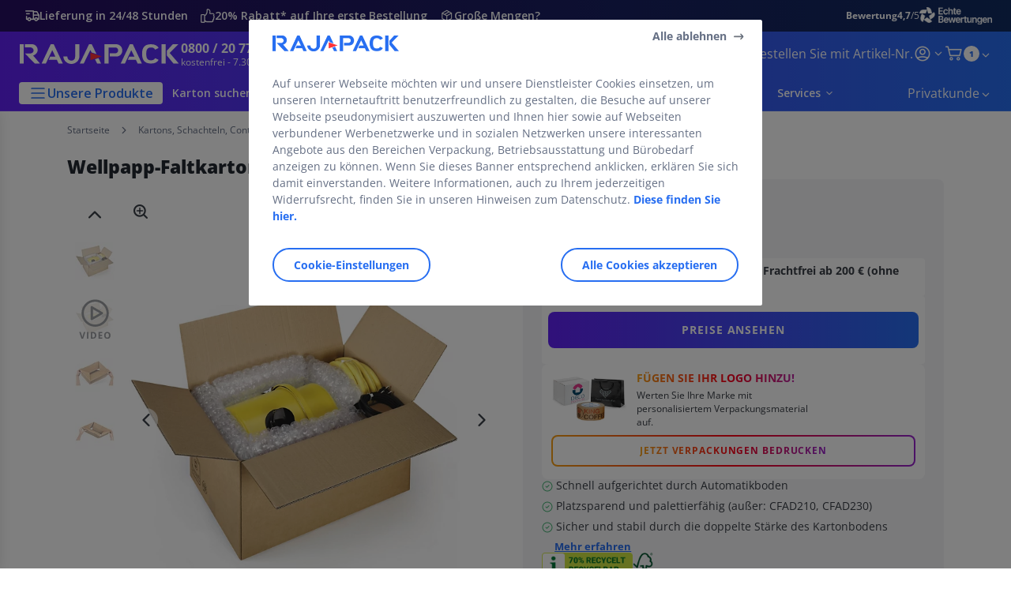

--- FILE ---
content_type: text/html;charset=utf-8
request_url: https://www.rajapack.de/kartons-schachteln-container/faltkartons-aus-wellpappe/faltkartons-2-wellig/wellpapp-faltkarton-mit-automatikboden-2-wellig_OFF_DE_1023.html
body_size: 63403
content:
<!DOCTYPE html><html lang="de">
<head>
<meta charset="utf-8">
<meta http-equiv="X-UA-Compatible" content="IE=edge">
<meta name="localeID" content="de_DE" />
<meta name="viewport" content="width=device-width, height=device-height, initial-scale=1.0, user-scalable=no, minimum-scale=1.0, maximum-scale=1.0"><meta name="robots" content="index,follow" /><meta name="description" content="Widerstandsf&auml;higer 2-welliger Wellpapp-Faltkarton mit praktischem Automatikboden zum schnellen Verpacken f&uuml;r einen sicheren Versand und Transport." /><meta name="keywords" content="" /><title>Wellpapp-Faltkarton mit Automatikboden, 2-wellig | RAJAPACK</title><script type="text/javascript">/*
 Copyright and licenses see https://www.dynatrace.com/company/trust-center/customers/reports/ */
(function(){function ab(){var ta;(ta=void 0===bb.dialogArguments&&navigator.cookieEnabled)||(document.cookie="__dTCookie=1;SameSite=Lax",ta=document.cookie.includes("__dTCookie"),ta=(document.cookie="__dTCookie=1; expires=Thu, 01-Jan-1970 00:00:01 GMT",ta));return ta}function Fa(){if(ab()){var ta=bb.dT_,Ga=null==ta?void 0:ta.platformPrefix,fb;if(fb=!ta||Ga){var Xa;fb=(null===(Xa=document.currentScript)||void 0===Xa?void 0:Xa.getAttribute("data-dtconfig"))||"app=4fcf7e7fe474c792|cors=1|owasp=1|featureHash=ANVfhqrux|rdnt=1|uxrgce=1|cuc=jrhe3xzz|mel=100000|expw=1|md=mdcc1=bdataLayer[0].user.emailHash|lastModification=1767104041374|tp=500,50,0|srbbv=2|agentUri=/INTERSHOP/static/WFS/RAJA-DE-Site/ruxitagentjs_ANVfhqrux_10327251022105625.js|reportUrl=https://bf57020vgf.bf.dynatrace.com/bf|auto=1|domain=rajapack.de|rid=RID_133431061|rpid=-1987034438";
fb=(Xa=null==ta?void 0:ta.minAgentVersion)&&"10327251022105625"<`${Xa}`?(console.log("[CookiePrefix/initConfig] Min agent version detected, and javascript agent is older - the javascript agent will not be initialized!"),!1):Ga&&!fb.includes(`cuc=${Ga}`)?(console.log(`[CookiePrefix/initConfig] value of platformPrefix [${Ga}] does not match the "cuc" value in the current config - initConfig will not initialize!`),!1):!0}fb&&(ta={cfg:"app=4fcf7e7fe474c792|cors=1|owasp=1|featureHash=ANVfhqrux|rdnt=1|uxrgce=1|cuc=jrhe3xzz|mel=100000|expw=1|md=mdcc1=bdataLayer[0].user.emailHash|lastModification=1767104041374|tp=500,50,0|srbbv=2|agentUri=/INTERSHOP/static/WFS/RAJA-DE-Site/ruxitagentjs_ANVfhqrux_10327251022105625.js|reportUrl=https://bf57020vgf.bf.dynatrace.com/bf|auto=1|domain=rajapack.de|rid=RID_133431061|rpid=-1987034438",
iCE:ab,platformCookieOffset:null==ta?void 0:ta.platformCookieOffset},Ga&&(ta.platformPrefix=Ga),bb.dT_=ta)}}function Ya(ta){return"function"==typeof ta}function hb(){let ta=window.performance;return ta&&Ba&&Va&&!!ta.timeOrigin&&Ya(ta.now)&&Ya(ta.getEntriesByType)&&Ya(ta.getEntriesByName)&&Ya(ta.setResourceTimingBufferSize)&&Ya(ta.clearResourceTimings)}this.dT_&&dT_.prm&&dT_.prm();var bb="undefined"!=typeof globalThis?globalThis:"undefined"!=typeof window?window:void 0,Va="function"==typeof PerformanceResourceTiming||
"object"==typeof PerformanceResourceTiming,Ba="function"==typeof PerformanceNavigationTiming||"object"==typeof PerformanceNavigationTiming;if((!("documentMode"in document)||Number.isNaN(document.documentMode))&&hb()){let ta=bb.dT_;!ta||!ta.cfg&&ta.platformPrefix?Fa():ta.gCP||(bb.console.log("Duplicate agent injection detected, turning off redundant initConfig."),ta.di=1)}})();
(function(){function ab(){let f=0;try{f=Math.round(Qa.performance.timeOrigin)}catch(p){}if(0>=f||Number.isNaN(f)||!Number.isFinite(f))de.push({severity:"Warning",type:"ptoi",text:`performance.timeOrigin is invalid, with a value of [${f}]. Falling back to performance.timing.navigationStart`}),f=Ne;return zd=f,Ue=Fa,zd}function Fa(){return zd}function Ya(){return Ue()}function hb(){let f=0;try{f=Math.round(Qa.performance.now())}catch(p){}return 0>=f||Number.isNaN(f)||!Number.isFinite(f)?Date.now()-
Ue():f}function bb(f,p){if(!p)return"";var y=f+"=";f=p.indexOf(y);if(0>f)return"";for(;0<=f;){if(0===f||" "===p.charAt(f-1)||";"===p.charAt(f-1))return y=f+y.length,f=p.indexOf(";",f),0<=f?p.substring(y,f):p.substring(y);f=p.indexOf(y,f+y.length)}return""}function Va(f){return bb(f,document.cookie)}function Ba(){}function ta(f,p=[]){var y;if(!f||"object"!=typeof f&&"function"!=typeof f)return!1;let L="number"!=typeof p?p:[],U=null,wa=[];switch("number"==typeof p?p:5){case 0:U="Array";break;case 1:U=
"Boolean";break;case 2:U="Number";break;case 3:U="String";break;case 4:U="Function";break;case 5:U="Object";break;case 6:U="Date";wa.push("getTime");break;case 7:U="Error";wa.push("name","message");break;case 8:U="Element";break;case 9:U="HTMLElement";break;case 10:U="HTMLImageElement";wa.push("complete");break;case 11:U="PerformanceEntry";break;case 13:U="PerformanceResourceTiming";break;case 14:U="PerformanceNavigationTiming";break;case 15:U="CSSRule";wa.push("cssText","parentStyleSheet");break;
case 16:U="CSSStyleSheet";wa.push("cssRules","insertRule");break;case 17:U="Request";wa.push("url");break;case 18:U="Response";wa.push("ok","status","statusText");break;case 19:U="Set";wa.push("add","entries","forEach");break;case 20:U="Map";wa.push("set","entries","forEach");break;case 21:U="Worker";wa.push("addEventListener","postMessage","terminate");break;case 22:U="XMLHttpRequest";wa.push("open","send","setRequestHeader");break;case 23:U="SVGScriptElement";wa.push("ownerSVGElement","type");break;
case 24:U="HTMLMetaElement";wa.push("httpEquiv","content","name");break;case 25:U="HTMLHeadElement";break;case 26:U="ArrayBuffer";break;case 27:U="ShadowRoot",wa.push("host","mode")}let {Pe:db,af:Lb}={Pe:U,af:wa};if(!db)return!1;p=Lb.length?Lb:L;if(!L.length)try{if(Qa[db]&&f instanceof Qa[db]||Object.prototype.toString.call(f)==="[object "+db+"]")return!0;if(f&&f.nodeType&&1===f.nodeType){let Ub=null===(y=f.ownerDocument.defaultView)||void 0===y?void 0:y[db];if("function"==typeof Ub&&f instanceof
Ub)return!0}}catch(Ub){}for(let Ub of p)if("string"!=typeof Ub&&"number"!=typeof Ub&&"symbol"!=typeof Ub||!(Ub in f))return!1;return!!p.length}function Ga(f,p,y,L){"undefined"==typeof L&&(L=Xa(p,!0));"boolean"==typeof L&&(L=Xa(p,L));f===Qa?we&&we(p,y,L):ee&&ta(f,21)?Ge.call(f,p,y,L):f.addEventListener&&(f===Qa.document||f===Qa.document.documentElement?gh.call(f,p,y,L):we.call(f,p,y,L));L=!1;for(let U=Ad.length;0<=--U;){let wa=Ad[U];if(wa.object===f&&wa.event===p&&wa.Y===y){L=!0;break}}L||Ad.push({object:f,
event:p,Y:y})}function fb(f,p,y,L){for(let U=Ad.length;0<=--U;){let wa=Ad[U];if(wa.object===f&&wa.event===p&&wa.Y===y){Ad.splice(U,1);break}}"undefined"==typeof L&&(L=Xa(p,!0));"boolean"==typeof L&&(L=Xa(p,L));f===Qa?Bf&&Bf(p,y,L):f.removeEventListener&&(f===Qa.document||f===Qa.document.documentElement?Qg.call(f,p,y,L):Bf.call(f,p,y,L))}function Xa(f,p){let y=!1;try{if(we&&Vh.includes(f)){let L=Object.defineProperty({},"passive",{get(){y=!0}});we("test",Ba,L)}}catch(L){}return y?{passive:!0,capture:p}:
p}function Ca(){let f=Ad;for(let p=f.length;0<=--p;){let y=f[p];fb(y.object,y.event,y.Y)}Ad=[]}function ja(f){return"function"==typeof f}function ya(f){if(f&&void 0!==f[qg])return f[qg];let p=ja(f)&&/{\s+\[native code]/.test(Function.prototype.toString.call(f));return f&&(f[qg]=p),p}function ua(f,p,...y){return void 0!==Function.prototype.bind&&ya(Function.prototype.bind)?Function.prototype.bind.call(f,p,...y):function(...L){return f.apply(p,(y||[]).concat(Array.prototype.slice.call(arguments)||[]))}}
function R(){if(Of){let f=new Of;if(Kd)for(let p of Rg)void 0!==Kd[p]&&(f[p]=ua(Kd[p],f));return f}return new Qa.XMLHttpRequest}function aa(){return zc()}function xa(f,p,...y){function L(){delete Rd[U];f.apply(this,arguments)}let U,wa=He;return"apply"in wa?(y.unshift(L,p),U=wa.apply(Qa,y)):U=wa(L,p),Rd[U]=!0,U}function N(f){delete Rd[f];let p=ke;"apply"in p?p.call(Qa,f):p(f)}function Y(f){xe.push(f)}function ka(f){let p=xe.length;for(;p--;)if(xe[p]===f){xe.splice(p,1);break}}function Sa(){return xe}
function O(f,p){return Gd(f,p)}function ea(f){Sd(f)}function fa(f,p){if(!Pf||!Qf)return"";f=new Pf([f],{type:p});return Qf(f)}function S(f,p){return mf?new mf(f,p):void 0}function C(f){"function"==typeof f&&rg.push(f)}function V(){return rg}function la(){return Ne}function M(f){function p(...y){if("number"!=typeof y[0]||!Rd[y[0]])try{return f.apply(this,y)}catch(L){return f(y[0])}}return p[Wh]=f,p}function oa(){return de}function sa(){Ue=ab;zc=()=>Math.round(Ue()+hb());(Number.isNaN(zc())||0>=zc()||
!Number.isFinite(zc()))&&(zc=()=>Date.now())}function Ta(){Ie&&(Qa.clearTimeout=ke,Qa.clearInterval=Sd,Ie=!1)}function nb(f){f=encodeURIComponent(f);let p=[];if(f)for(let y=0;y<f.length;y++){let L=f.charAt(y);p.push(Cf[L]||L)}return p.join("")}function cb(f){return f.includes("^")&&(f=f.split("^^").join("^"),f=f.split("^dq").join('"'),f=f.split("^rb").join(">"),f=f.split("^lb").join("<"),f=f.split("^p").join("|"),f=f.split("^e").join("="),f=f.split("^s").join(";"),f=f.split("^c").join(","),f=f.split("^bs").join("\\")),
f}function tb(){return le}function Eb(f){le=f}function Qb(f){let p=Oa("rid"),y=Oa("rpid");p&&(f.rid=p);y&&(f.rpid=y)}function Vb(f){if(f=f.xb){f=cb(f);try{le=new RegExp(f,"i")}catch(p){}}else le=void 0}function Zb(f){return"n"===f||"s"===f||"l"===f?`;SameSite=${Sg[f]}`:""}function ia(f,p,y){let L=1,U=0;do document.cookie=f+'=""'+(p?";domain="+p:"")+";path="+y.substring(0,L)+"; expires=Thu, 01 Jan 1970 00:00:01 GMT;",L=y.indexOf("/",L),U++;while(-1!==L&&5>U)}function za(f,p=document.cookie){return bb(f,
p)}function Ob(f){var p;return function(){if(p)return p;var y,L,U,wa,db=-1!==Rf?Rf:(null===(L=null===(y=Qa.dT_)||void 0===y?void 0:y.scv)||void 0===L?void 0:L.call(y,"postfix"))||(null===(wa=null===(U=Qa.dT_)||void 0===U?void 0:U.gCP)||void 0===wa?void 0:wa.call(U));y=(y=(Rf=db,db))?"".concat(f).concat(y):f;return p=y,y}}function Ac(){let f=(document.domain||location.hostname||"").split(".");return 1>=f.length?[]:f}function qb(f,p){p=`dTValidationCookieValue;path=/;domain=${f}${Zb(p)}`;return document.cookie=
`${nf()}=${p}`,za(nf())?(ia(nf(),f,"/"),!0):!1}function kc(){var f=Tg.dT_.scv("agentUri");if(!f)return"ruxitagentjs";f=f.substring(f.lastIndexOf("/")+1);return f.includes("_")?f.substring(0,f.indexOf("_")):f}function Bb(){return Qa.dT_}function Fb(f){ca("eao")?ye=f:Qa.console.log(`${Sf} App override configuration is not enabled! The provided app config callback method will not be invoked!`)}function fc(f){let p=navigator.userAgent;if(!p)return null;let y=p.indexOf("DTHybrid/1.0");return-1===y?null:
(f=p.substring(y).match(new RegExp(`(^|\\s)${f}=([^\\s]+)`)))?f[2]:null}function Q(){return navigator.userAgent.includes("Googlebot")||navigator.userAgent.includes("AdsBot-Google")}function X(f){let p=f,y=Math.pow(2,32);return function(){return p=(1664525*p+1013904223)%y,p/y}}function Ka(f,p){return Number.isNaN(f)||Number.isNaN(p)?Math.floor(33*td()):Math.floor(td()*(p-f+1))+f}function ba(f){if(Number.isNaN(f)||0>f)return"";var p=Qa.crypto;if(p&&!Q())p=p.getRandomValues(new Uint8Array(f));else{p=
[];for(var y=0;y<f;y++)p.push(Ka(0,32))}f=Array(f);for(y=0;y<p.length;y++){let L=Math.abs(p[y]%32);f.push(String.fromCharCode(L+(9>=L?48:55)))}return f.join("")}function $a(f=!0){Ve=f}function lb(){return Td}function Na(){let f=Qa.dT_;try{let U=Qa.parent;for(;U&&U!==Qa;){let wa=U.dT_;var p;if(p=!!(wa&&"ea"in wa)&&"10327251022105625"===wa.version){var y=f,L=wa;let db=!y.bcv("ac")||y.scv("app")===L.scv("app"),Lb=y.scv("postfix"),Ub=L.scv("postfix");p=db&&Lb===Ub}if(p)return wa.tdto();U=U!==U.parent?
U.parent:void 0}}catch(U){}return f}function dc(f,p="",y){var L=f.indexOf("h"),U=f.indexOf("v"),wa=f.indexOf("e");let db=f.substring(f.indexOf("$")+1,L);L=-1!==U?f.substring(L+1,U):f.substring(L+1);!p&&-1!==U&&(-1!==wa?p=f.substring(U+1,wa):p=f.substring(U+1));f=null;y||(U=Number.parseInt(db.split("_")[0]),wa=zc()%We,y=(wa<U&&(wa+=We),U+9E5>wa));return y&&(f={frameId:db,actionId:"-"===L?"-":Number.parseInt(L),visitId:""}),{visitId:p,Cd:f}}function Hb(f,p,y){var L=Ja("pcl");L=f.length-L;0<L&&f.splice(0,
L);L=Bd(za(Ed(),y));let U=[],wa=L?`${L}$`:"";for(db of f)"-"!==db.actionId&&U.push(`${wa}${db.frameId}h${db.actionId}`);f=U.join("p");var db=(f||(Ve&&(Bc(!0,"a",y),$a(!1)),f+=`${L}$${Td}h-`),f+=`v${p||ha(y)}`,f+="e0",f);vc(of(),db,void 0,ca("ssc"))}function Xb(f,p=document.cookie){var y=za(of(),p);p=[];if(y&&"-"!==y){var L=y.split("p");y="";for(let U of L)L=dc(U,y,f),y=L.visitId,L.Cd&&p.push(L.Cd);for(let U of p)U.visitId=y}return p}function wc(f,p){let y=document.cookie;p=Xb(p,y);let L=!1;for(let U of p)U.frameId===
Td&&(U.actionId=f,L=!0);L||p.push({frameId:Td,actionId:f,visitId:""});Hb(p,void 0,y)}function mc(){return Hd}function ib(f,p){try{Qa.localStorage.setItem(f,p)}catch(y){}}function w(f){try{Qa.localStorage.removeItem(f)}catch(p){}}function x(f){try{return Qa.localStorage.getItem(f)}catch(p){}return null}function r(f,p=document.cookie||""){return p.split(f+"=").length-1}function E(f,p){var y=r(f,p);if(1<y){p=Oa("domain")||Qa.location.hostname;let L=Qa.location.hostname,U=Qa.location.pathname,wa=0,db=
0;ud.add(f);do{let Lb=L.substring(wa);if(Lb!==p||"/"!==U){ia(f,Lb===p?"":Lb,U);let Ub=r(f);Ub<y&&(ud.add(Lb),y=Ub)}wa=L.indexOf(".",wa)+1;db++}while(0!==wa&&10>db&&1<y);Oa("domain")&&1<y&&ia(f,"",U)}}function T(){var f=document.cookie;E(of(),f);E(Ed(),f);E(od(),f);f=ud.size;0<f&&f!==Xe&&(Xe=f,de.push({severity:"Error",type:"dcn",text:`Duplicate cookie name${1!==f?"s":""} detected: ${Array.from(ud).join(",")}`}))}function P(){ud=new Set;T();Y(function(f,p,y,L){0===ud.size||p||(f.av(L,"dCN",Array.from(ud).join(",")),
ud.clear(),Xe=0)})}function ha(f){return na(f)||Bc(!0,"c",f)}function na(f){if(J(f)<=zc())return Bc(!0,"t",f);let p=yc(f);if(p){let y=hh.exec(p);f=y&&3===y.length&&32===y[1].length&&!Number.isNaN(Number.parseInt(y[2]))?(Sb(Cd(),p),p):Bc(!0,"i",f)}else f=Bc(!0,"c",f);return f}function Da(f,p){var y=zc();p=Gc(p).kc;f&&(p=y);$c(y+Ye+"|"+p);ad()}function pb(f){let p="t"+(zc()-J(f));Bc(!0,p,f)}function yc(f){var p,y;return null!==(y=null===(p=Xb(!0,f)[0])||void 0===p?void 0:p.visitId)&&void 0!==y?y:qc(Cd())}
function Hc(){let f=ba(Ld);try{f=f.replace(/\d/g,function(p){p=.1*Number.parseInt(p);return String.fromCharCode(Math.floor(25*p+65))})}catch(p){throw ta(p,7),p;}return f+="-0",f}function Cc(f,p){let y=Xb(!1,p);Hb(y,f,p);Sb(Cd(),f);Da(!0)}function dd(f,p,y){return Bc(f,p,y)}function Bc(f,p,y){f&&(Oe=!0);f=yc(y);y=Hc();Cc(y);if(yc(document.cookie))for(let L of Md)L(y,Oe,p,f);return y}function Ec(f){Md.push(f)}function Lc(f){f=Md.indexOf(f);-1!==f&&Md.splice(f)}function ad(f){pf&&N(pf);pf=xa(Xc,J(f)-
zc())}function Xc(){let f=document.cookie;return J(f)<=zc()?(sb(pb,[f]),!0):(I(ad),!1)}function $c(f){let p=ua(vc,null,od(),f,void 0,ca("ssc"));p();let y=za(od());""!==y&&f!==y&&(T(),p(),f===za(od())||sg||(de.push({severity:"Error",type:"dcn",text:"Could not sanitize cookies"}),sg=!0));Sb(od(),f)}function id(f,p){p=za(f,p);return p||(p=qc(f)||""),p}function jd(){var f=na()||"";Sb(Cd(),f);f=id(od());$c(f);w(Cd());w(od())}function Gc(f){let p={Zc:0,kc:0};if(f=id(od(),f))try{let y=f.split("|");2===y.length&&
(p.Zc=Number.parseInt(y[0]),p.kc=Number.parseInt(y[1]))}catch(y){}return p}function J(f){f=Gc(f);return Math.min(f.Zc,f.kc+Df)}function W(f){Ye=f}function D(){let f=Oe;return Oe=!1,f}function ra(){Xc()||Da(!1)}function Ia(){if(ca("nsfnv")){var f=za(Ed());if(!f.includes(`${Ze}-`)){let p=Ea(f).serverId;f=f.replace(`${Ze}${p}`,`${Ze}${`${-1*Ka(2,me)}`.replace("-","-2D")}`);pd(f)}}}function Pa(){I(function(){if(!ed()){let f=-1*Ka(2,me),p=ba(Ld);pd(`v_4${Ze}${`${f}`.replace("-","-2D")}_sn_${p}`)}},!0);
Ec(Ia)}function Ea(f){var p;let y={},L={sessionId:"",serverId:"",overloadState:0,appState:y};var U=f.split($e);if(2<U.length&&0===U.length%2){f=+U[1];if(Number.isNaN(f)||3>f)return L;f={};for(var wa=2;wa<U.length;wa++){let db=U[wa];db.startsWith(Tf)?y[db.substring(6).toLowerCase()]=+U[wa+1]:f[db]=U[wa+1];wa++}f.sn?(U=f.sn,L.sessionId=U.length===Ld||12>=U.length?U:""):L.sessionId="hybrid";if(f.srv){a:{U=f.srv.replace("-2D","-");if(!Number.isNaN(+U)&&(wa=Number.parseInt(U),wa>=-me&&wa<=me))break a;
U=""}L.serverId=U}U=+f.ol;1===U&&ob(pc());0<=U&&2>=U&&(L.overloadState=U);f=+f.prv;Number.isNaN(f)||(L.privacyState=1>f||4<f?1:f);f=null===(p=Oa("app"))||void 0===p?void 0:p.toLowerCase();p=y[f];!Number.isNaN(p)&&0===p&&ob(pc())}return L}function ob(f){let p=Bb();f||(p.disabled=!0,p.overloadPrevention=!0)}function Ua(){if(yb()||Qa.dynatraceMobile){let f=Va("dtAdkSettings")||fc("dtAdkSettings")||"";return Ea(f).privacyState||null}return null}function yb(){var f,p;let y=Qa.MobileAgent;if(y)return y;
let L=null===(p=null===(f=Qa.webkit)||void 0===f?void 0:f.messageHandlers)||void 0===p?void 0:p.MobileAgent;if(L)return{incrementActionCount:()=>L.postMessage({api:"incrementActionCount"})}}function sb(f,p){return!Wb()||Bb().overloadPrevention&&!pc()?null:f.apply(this,p)}function Wb(){let f=Ua();return 2===f||1===f?!1:!ca("coo")||ca("cooO")||pc()}function Yb(f,p){try{Qa.sessionStorage.setItem(f,p)}catch(y){}}function Sb(f,p){sb(Yb,[f,p])}function qc(f){try{return Qa.sessionStorage.getItem(f)}catch(p){}return null}
function Ic(f){try{Qa.sessionStorage.removeItem(f)}catch(p){}}function tc(f){document.cookie=f+'="";path=/'+(Oa("domain")?";domain="+Oa("domain"):"")+"; expires=Thu, 01 Jan 1970 00:00:01 GMT;"}function Dc(f,p,y,L){p||0===p?(p=(p+"").replace(/[\n\r;]/g,"_"),f=f+"="+p+";path=/"+(Oa("domain")?";domain="+Oa("domain"):""),y&&(f+=";expires="+y.toUTCString()),f+=Zb(Oa("cssm")),L&&"https:"===location.protocol&&(f+=";Secure"),document.cookie=f):tc(f)}function vc(f,p,y,L){sb(Dc,[f,p,y,L])}function Dd(f){return!!f.includes("v_4")}
function md(f){f=za(Ed(),f);f||(f=(f=qc(Ed()))&&Dd(f)?(pd(f),f):"");return Dd(f)?f:""}function pd(f){vc(Ed(),f,void 0,ca("ssc"))}function vd(f){return(f=f||md())?Ea(f):{sessionId:"",serverId:"",overloadState:0,appState:{}}}function Bd(f){return vd(f).serverId}function ed(f){return vd(f).sessionId}function pc(){return navigator.userAgent.includes(Nd)}function ze(f){let p={};f=f.split("|");for(let y of f)f=y.split("="),2===f.length&&(p[f[0]]=decodeURIComponent(f[1].replace(/\+/g," ")));return p}function A(){let f=
kc();return(f.indexOf("dbg")===f.length-3?f.substring(0,f.length-3):f)+"_"+Oa("app")+"_Store"}function B(f,p={},y){f=f.split("|");for(var L of f){f=L;let U=L.indexOf("="),wa;-1===U?(wa=f,p[wa]="1"):(f=L.substring(0,U),wa=f,p[wa]=L.substring(U+1,L.length))}!y&&(y=p.spc)&&(L=document.createElement("textarea"),L.innerHTML=y,p.spc=L.value);return p}function F(f){var p;return null!==(p=ic[f])&&void 0!==p?p:Ud[f]}function ca(f){f=F(f);return"false"===f||"0"===f?!1:!!f}function Ja(f){var p=F(f);p=Number.parseInt(p);
return Number.isNaN(p)&&(p=Ud[f]),p}function Oa(f){if("app"===f){a:{try{if(ye){var p=ye();if(p&&"string"==typeof p&&qf.test(p)){var y=p;break a}Qa.console.log(`${Sf} Registered app config callback method did not return a string in the correct app id format ${qf} The default app ID will be used instead! Got value: ${p}`)}}catch(L){Qa.console.log(`${Sf} Failed to execute the registered app config callback method! The default app ID will be used instead!`,L)}y=void 0}if(y)return y}return(F(f)||"")+""}
function jb(f,p){ic[f]=p+""}function xb(f){return ic=f,ic}function Cb(f){let p=ic[f];p&&(ic[f]=p.includes("#"+f.toUpperCase())?"":p)}function Ib(f){var p=f.agentUri;null!=p&&p.includes("_")&&(p=/([A-Za-z]*)\d{0,4}_(\w*)_\d+/g.exec(p))&&p.length&&2<p.length&&(f.featureHash=p[2])}function $b(f){var p=Bb().platformCookieOffset;if("number"==typeof p){a:{var y=Oa("cssm");var L=Ac();if(L.length)for(p=L.slice(p);p.length;){if(qb(p.join("."),y)){y=p.join(".");break a}p.shift()}y=""}y&&(f.domain=y)}else if(y=
f.domain||"",p=(p=location.hostname)&&y?p===y||p.includes("."+y,p.length-("."+y).length):!0,!y||!p){f.domainOverride||(f.domainOriginal=f.domain||"",f.domainOverride=`${location.hostname},${y}`,delete f.domain);a:{L=Oa("cssm");let wa=Ac().reverse();if(wa.length){var U=wa[0];for(let db=1;db<=wa.length;db++){if(qb(U,L)){L=U;break a}let Lb=wa[db];Lb&&(U=`${Lb}.${U}`)}}L=""}L&&(f.domain=L);p||de.push({type:"dpi",severity:"Warning",text:`Configured domain "${y}" is invalid for current location "${location.hostname}". Agent will use "${f.domain}" instead.`})}}
function m(f,p){$b(f);let y=ic.pVO;(y&&(f.pVO=y),p)||(f.bp=(f.bp||Ud.bp)+"")}function t(f,p){if(null==f||!f.attributes)return p;let y=p;var L=f.attributes.getNamedItem("data-dtconfig");if(!L)return y;f=f.src;L=L.value;let U={};ic.legacy="1";var wa=/([A-Za-z]*)_(\w*)_(\d+)/g;let db=null;wa=(f&&(db=wa.exec(f),null!=db&&db.length&&(U.agentUri=f,U.featureHash=db[2],U.agentLocation=f.substring(0,f.indexOf(db[1])-1),U.buildNumber=db[3])),L&&B(L,U,!0),$b(U),U);if(!p)y=wa;else if(!wa.syntheticConfig)return wa;
return y}function u(){return ic}function G(f){return Ud[f]===F(f)}function I(f,p=!1){Wb()?f():p?tg.push(f):ug.push(f)}function ma(){if(!ca("coo")||Wb())return!1;for(let f of ug)xa(f,0);ug=[];jb("cooO",!0);for(let f of tg)f();return tg.length=0,!0}function pa(){if(!ca("coo")||!Wb())return!1;jb("cooO",!1);tc(Ed());tc(of());tc(vg());tc("dtAdk");tc(Yc());tc(od());try{Ic(Cd()),Ic(od()),w(Cd()),w(od()),Ic(Yc()),Ic(Ed()),w(A()),w("dtAdk")}catch(f){}return!0}function Ma(){var f=za(Yc());if(!f||45!==(null==
f?void 0:f.length))if(f=x(Yc())||qc(Yc()),45!==(null==f?void 0:f.length)){ih=!0;let p=zc()+"";f=(p+=ba(45-p.length),p)}return Wa(f),f}function Wa(f){let p;if(ca("dpvc")||ca("pVO"))Sb(Yc(),f);else{p=new Date;var y=p.getMonth()+Math.min(24,Math.max(1,Ja("rvcl")));p.setMonth(y);y=Yc();sb(ib,[y,f])}vc(Yc(),f,p,ca("ssc"))}function gb(){return ih}function rb(f){let p=za(Yc());tc(Yc());Ic(Yc());w(Yc());jb("pVO",!0);Wa(p);f&&sb(ib,["dt-pVO","1"]);jd()}function zb(){w("dt-pVO");ca("pVO")&&(jb("pVO",!1),Ma());
Ic(Yc());jd()}function hc(f,p,y,L,U,wa){let db=document.createElement("script");db.setAttribute("src",f);p&&db.setAttribute("defer","defer");y&&(db.onload=y);L&&(db.onerror=L);U&&db.setAttribute("id",U);if(f=wa){var Lb;f=null!=(null===(Lb=document.currentScript)||void 0===Lb?void 0:Lb.attributes.getNamedItem("integrity"))}f&&db.setAttribute("integrity",wa);db.setAttribute("crossorigin","anonymous");wa=document.getElementsByTagName("script")[0];wa.parentElement.insertBefore(db,wa)}function nc(f){return Uf+
"/"+Pe+"_"+f+"_"+(Ja("buildNumber")||Bb().version)+".js"}function Mc(){}function Oc(f,p){return function(){f.apply(p,arguments)}}function Mb(f){if(!(this instanceof Mb))throw new TypeError("Promises must be constructed via new");if("function"!=typeof f)throw new TypeError("not a function");this.oa=0;this.Ob=!1;this.qa=void 0;this.Da=[];jh(f,this)}function kd(f,p){for(;3===f.oa;)f=f.qa;0===f.oa?f.Da.push(p):(f.Ob=!0,Mb.qb(function(){var y=1===f.oa?p.Gb:p.Hb;if(null===y)(1===f.oa?Vd:Ae)(p.promise,f.qa);
else{try{var L=y(f.qa)}catch(U){Ae(p.promise,U);return}Vd(p.promise,L)}}))}function Vd(f,p){try{if(p===f)throw new TypeError("A promise cannot be resolved with itself.");if(p&&("object"==typeof p||"function"==typeof p)){var y=p.then;if(p instanceof Mb){f.oa=3;f.qa=p;wg(f);return}if("function"==typeof y){jh(Oc(y,p),f);return}}f.oa=1;f.qa=p;wg(f)}catch(L){Ae(f,L)}}function Ae(f,p){f.oa=2;f.qa=p;wg(f)}function wg(f){2===f.oa&&0===f.Da.length&&Mb.qb(function(){f.Ob||Mb.Ub(f.qa)});for(var p=0,y=f.Da.length;p<
y;p++)kd(f,f.Da[p]);f.Da=null}function Xh(f,p,y){this.Gb="function"==typeof f?f:null;this.Hb="function"==typeof p?p:null;this.promise=y}function jh(f,p){var y=!1;try{f(function(L){y||(y=!0,Vd(p,L))},function(L){y||(y=!0,Ae(p,L))})}catch(L){y||(y=!0,Ae(p,L))}}function xg(){return yg.qb=function(f){if("string"==typeof f)throw Error("Promise polyfill called _immediateFn with string");f()},yg.Ub=()=>{},yg}function Ef(){var f;(f=void 0===Qa.dialogArguments&&navigator.cookieEnabled)||(document.cookie="__dTCookie=1;SameSite=Lax",
f=document.cookie.includes("__dTCookie"),f=(document.cookie="__dTCookie=1; expires=Thu, 01-Jan-1970 00:00:01 GMT",f));return f}function zg(){var f,p;try{null===(p=null===(f=yb())||void 0===f?void 0:f.incrementActionCount)||void 0===p||p.call(f)}catch(y){}}function Vf(){let f=Qa.dT_;Qa.dT_={di:0,version:"10327251022105625",cfg:f?f.cfg:"",iCE:f?Ef:function(){return navigator.cookieEnabled},ica:1,disabled:!1,disabledReason:"",overloadPrevention:!1,gAST:la,ww:S,stu:fa,nw:aa,st:xa,si:O,aBPSL:Y,rBPSL:ka,
gBPSL:Sa,aBPSCC:C,gBPSCC:V,buildType:"dynatrace",gSSV:qc,sSSV:Sb,rSSV:Ic,rvl:w,iVSC:Dd,p3SC:Ea,dC:tc,sC:vc,esc:nb,gSId:Bd,gDtc:ed,gSC:md,sSC:pd,gC:Va,cRN:Ka,cRS:ba,cfgO:u,pCfg:ze,pCSAA:B,cFHFAU:Ib,sCD:m,bcv:ca,ncv:Ja,scv:Oa,stcv:jb,rplC:xb,cLSCK:A,gFId:lb,gBAU:nc,iS:hc,eWE:I,oEIEWA:sb,eA:ma,dA:pa,iNV:gb,gVID:Ma,dPV:rb,ePV:zb,sVIdUP:$a,sVTT:W,sVID:Cc,rVID:na,gVI:ha,gNVIdN:dd,gARnVF:D,cAUV:ra,uVT:Da,aNVL:Ec,rNVL:Lc,gPC:Xb,cPC:wc,sPC:Hb,clB:Ta,ct:N,aRI:Qb,iXB:Vb,gXBR:tb,sXBR:Eb,de:cb,iEC:zg,rnw:hb,gto:Ya,
ael:Ga,rel:fb,sup:Xa,cuel:Ca,iAEPOO:Wb,iSM:pc,gxwp:R,iIO:ta,prm:xg,cI:ea,gidi:oa,iDCV:G,gCF:za,gPSMB:Ua,lvl:x,gCP:null!=f&&f.platformPrefix?function(){return f.platformPrefix||""}:void 0,platformCookieOffset:null==f?void 0:f.platformCookieOffset,tdto:Na,gFLAI:mc,rACC:Fb,gAN:kc,gAFUA:fc}}function Yh(){xg();var f;Of=Qa.XMLHttpRequest;var p=null===(f=Qa.XMLHttpRequest)||void 0===f?void 0:f.prototype;if(p){Kd={};for(let L of Rg)void 0!==p[L]&&(Kd[L]=p[L])}we=Qa.addEventListener;Bf=Qa.removeEventListener;
gh=Qa.document.addEventListener;Qg=Qa.document.removeEventListener;He=Qa.setTimeout;Gd=Qa.setInterval;Ie||(ke=Qa.clearTimeout,Sd=Qa.clearInterval);f=Ef?Ef():navigator.cookieEnabled;var y;p=za("dtAdkSettings")||(null===(y=ne)||void 0===y?void 0:y.getItem("dtAdkSettings"))||fc("dtAdkSettings")||"";y=1===(Ea(p).overloadState||null);if(f){if(y)return!1}else return!1;return!0}function af(...f){Qa.console.log.apply(Qa.console,f)}this.dT_&&dT_.prm&&dT_.prm();var Tg="undefined"!=typeof window?window:self,
Qa="undefined"!=typeof globalThis?globalThis:"undefined"!=typeof window?window:void 0,ke,Sd,He,Gd,zd,Ue,Wh=Symbol.for("dt_2");Symbol.for("dt_3");var we,Bf,gh,Qg,ee=Qa.Worker,Ge=ee&&ee.prototype.addEventListener,Ad=[],Vh=["touchstart","touchend","scroll"],qg=Symbol.for("dt2-isNativeFunction"),Of,Rg="abort getAllResponseHeaders getResponseHeader open overrideMimeType send setRequestHeader".split(" "),Kd,mf=Qa.Worker,Pf=Qa.Blob,Qf=Qa.URL&&Qa.URL.createObjectURL,Ie=!1,xe,rg=[],de=[],Ne,ne,Rd={},zc,Cf=
{"!":"%21","~":"%7E","*":"%2A","(":"%28",")":"%29","'":"%27",hg:"%24",";":"%3B",",":"%2C"},le,Sg={l:"Lax",s:"Strict",n:"None"},Rf=-1,of=Ob("dtPC"),Ed=Ob("dtCookie"),od=Ob("rxvt"),Yc=Ob("rxVisitor"),nf=Ob("dTValidationCookie"),vg=Ob("dtSa"),Ud,Sf="[Dynatrace RUM JavaScript]",qf=/^[\da-f]{12,16}$/,ye,td,Be,Ve=!1,Td,We=6E8,Hd,Ld=32,Cd=Ob("rxvisitid"),ud,Xe=0,hh=/([A-Z]+)-(\d+)/,Md=[],Ye,Df,Oe=!1,pf,sg=!1,$e="_",me=32768,Ze=`${$e}srv${$e}`,Tf="app-3A",Nd="RuxitSynthetic",Zh=/c(\w+)=([^ ]+(?: (?!c?\w+=)[^ ()c]+)*)/g,
ic={},ug=[],tg=[],ih=!1,Wf,Uf,Pe,$h=setTimeout;Mb.prototype.catch=function(f){return this.then(null,f)};Mb.prototype.then=function(f,p){var y=new this.constructor(Mc);return kd(this,new Xh(f,p,y)),y};Mb.prototype.finally=function(f){var p=this.constructor;return this.then(function(y){return p.resolve(f()).then(function(){return y})},function(y){return p.resolve(f()).then(function(){return p.reject(y)})})};Mb.all=function(f){return new Mb(function(p,y){function L(Lb,Ub){try{if(Ub&&("object"==typeof Ub||
"function"==typeof Ub)){var ld=Ub.then;if("function"==typeof ld){ld.call(Ub,function(Od){L(Lb,Od)},y);return}}U[Lb]=Ub;0===--wa&&p(U)}catch(Od){y(Od)}}if(!f||"undefined"==typeof f.length)return y(new TypeError("Promise.all accepts an array"));var U=Array.prototype.slice.call(f);if(0===U.length)return p([]);for(var wa=U.length,db=0;db<U.length;db++)L(db,U[db])})};Mb.allSettled=function(f){return new this(function(p,y){function L(db,Lb){if(Lb&&("object"==typeof Lb||"function"==typeof Lb)){var Ub=Lb.then;
if("function"==typeof Ub){Ub.call(Lb,function(ld){L(db,ld)},function(ld){U[db]={status:"rejected",reason:ld};0===--wa&&p(U)});return}}U[db]={status:"fulfilled",value:Lb};0===--wa&&p(U)}if(!f||"undefined"==typeof f.length)return y(new TypeError(typeof f+" "+f+" is not iterable(cannot read property Symbol(Symbol.iterator))"));var U=Array.prototype.slice.call(f);if(0===U.length)return p([]);var wa=U.length;for(y=0;y<U.length;y++)L(y,U[y])})};Mb.resolve=function(f){return f&&"object"==typeof f&&f.constructor===
Mb?f:new Mb(function(p){p(f)})};Mb.reject=function(f){return new Mb(function(p,y){y(f)})};Mb.race=function(f){return new Mb(function(p,y){if(!f||"undefined"==typeof f.length)return y(new TypeError("Promise.race accepts an array"));for(var L=0,U=f.length;L<U;L++)Mb.resolve(f[L]).then(p,y)})};Mb.qb="function"==typeof setImmediate&&function(f){setImmediate(f)}||function(f){$h(f,0)};Mb.Ub=function(f){"undefined"!=typeof console&&console&&console.warn("Possible Unhandled Promise Rejection:",f)};var yg=
Mb,Ug="function"==typeof PerformanceResourceTiming||"object"==typeof PerformanceResourceTiming,Ff="function"==typeof PerformanceNavigationTiming||"object"==typeof PerformanceNavigationTiming;(function(){var f,p,y,L;if(L=!("documentMode"in document&&!Number.isNaN(document.documentMode)))L=(L=window.performance)&&Ff&&Ug&&!!L.timeOrigin&&ja(L.now)&&ja(L.getEntriesByType)&&ja(L.getEntriesByName)&&ja(L.setResourceTimingBufferSize)&&ja(L.clearResourceTimings);if(L)if(L=!(null!==(f=navigator.userAgent)&&
void 0!==f&&f.includes("RuxitSynthetic")),!Qa.dT_||!Qa.dT_.cfg||"string"!=typeof Qa.dT_.cfg||"initialized"in Qa.dT_&&Qa.dT_.initialized)null!==(p=Qa.dT_)&&void 0!==p&&p.gCP?af("[CookiePrefix/initCode] initCode with cookie prefix already initialized, not initializing initCode!"):af("InitConfig not found or agent already initialized! This is an injection issue."),Qa.dT_&&(Qa.dT_.di=3);else if(L)try{Vf();Ud={ade:"",aew:!0,apn:"",agentLocation:"",agentUri:"",app:"",ac:!0,async:!1,ase:!1,auto:!1,bp:3,
bs:!1,buildNumber:0,csprv:!0,cepl:16E3,cls:!0,ccNcss:!1,coo:!1,cooO:!1,cssm:"0",cwtDomains:"",cwtUrl:"w2dax4xgw3",cwt:"",cors:!1,cuc:"",cce:!1,cux:!1,postfix:"",dataDtConfig:"",debugName:"",dvl:500,dASXH:!1,disableCookieManager:!1,dKAH:!1,disableLogging:!1,dmo:!1,doel:!1,dpch:!1,dpvc:!1,disableXhrFailures:!1,domain:"",domainOverride:"",domainOriginal:"",doNotDetect:"",ds:!0,dsndb:!1,dsa:!1,dsss:!1,dssv:!0,earxa:!0,eao:!1,exp:!1,eni:!0,etc:!0,expw:!1,instr:"",evl:"",fa:!1,fvdi:!1,featureHash:"",hvt:216E5,
imm:!1,ign:"",iub:"",iqvn:!1,initializedModules:"",lastModification:0,lupr:!0,lab:!1,legacy:!1,lt:!0,mb:"",md:"",mdp:"",mdl:"",mcepsl:100,mdn:5E3,mhl:4E3,mpl:1024,mmds:2E4,msl:3E4,bismepl:2E3,mel:200,mepp:10,moa:30,mrt:3,ntd:!1,nsfnv:!1,ncw:!1,oat:180,ote:!1,owasp:!1,pcl:20,pt:!0,perfbv:1,prfSmpl:0,pVO:!1,peti:!1,raxeh:!0,rdnt:0,nosr:!0,reportUrl:"dynaTraceMonitor",rid:"",ridPath:"",rpid:"",rcdec:12096E5,rtl:0,rtp:2,rtt:1E3,rtu:200,rvcl:24,sl:100,ssc:!1,svNB:!1,srad:!0,srbbv:1,srbw:!0,srcst:!1,srdinitrec:!0,
srmr:100,srms:"1,1,,,",srsr:1E5,srtbv:3,srtd:1,srtr:500,srvr:"",srvi:0,srwo:!1,srre:"",srxcss:!0,srxicss:!0,srficros:!0,srmrc:!1,srsdom:!0,srfirrbv:!0,srcss:!0,srmcrl:1,srmcrv:10,st:3E3,spc:"",syntheticConfig:!1,tal:0,tt:100,tvc:3E3,uxdce:!1,uxdcw:1500,uxrgce:!0,uxrgcm:"100,25,300,3;100,25,300,3",uam:!1,uana:"data-dtname,data-dtName",uanpi:0,pui:!1,usrvd:!0,vrt:!1,vcfi:!0,vcsb:!1,vcit:1E3,vct:50,vcx:50,vscl:0,vncm:1,vrei:"",xb:"",chw:"",xt:0,xhb:""};if(!Yh())throw Error("Error during initCode initialization");
try{ne=Qa.localStorage}catch(wd){}de=[];sa();Ne=zc();xe=[];Rd={};Ie||(Qa.clearTimeout=M(ke),Qa.clearInterval=M(Sd),Ie=!0);let qd=Math.random(),Fd=Math.random();Be=0!==qd&&0!==Fd&&qd!==Fd;if(Q()){var U=performance.getEntriesByType("navigation")[0];if(U){f=0;for(var wa in U){let wd=+U[wa];!Number.isNaN(wd)&&Number.isFinite(wd)&&(f+=Math.abs(wd))}var db=Math.floor(1E4*f)}else db=zc();td=X(db)}else Be?td=Math.random:td=X(zc());Td=Ne%We+"_"+Number.parseInt(Ka(0,1E3)+"");a:{let wd=Bb().cfg;ic={reportUrl:"dynaTraceMonitor",
initializedModules:"",dataDtConfig:"string"==typeof wd?wd:""};Bb().cfg=ic;let fd=ic.dataDtConfig;fd&&!fd.includes("#CONFIGSTRING")&&(B(fd,ic),Cb("domain"),Cb("auto"),Cb("app"),Ib(ic));let gd=(ic.dataDtConfig||"").includes("#CONFIGSTRING")?null:ic;if(gd=t(document.currentScript,gd),gd)for(let hd in gd)if(Object.prototype.hasOwnProperty.call(gd,hd)){U=hd;db=ic;wa=U;var Lb=gd[U];"undefined"!=typeof Lb&&(db[wa]=Lb)}let fe=A();try{let hd=(Lb=ne)&&Lb.getItem(fe);if(hd){let bf=ze(hd),oe=B(bf.config||""),
rf=ic.lastModification||"0",Ag=Number.parseInt((oe.lastModification||bf.lastModification||"0").substring(0,13)),Ki="string"==typeof rf?Number.parseInt(rf.substring(0,13)):rf;if(!(rf&&Ag<Ki)&&(oe.agentUri=oe.agentUri||Oa("agentUri"),oe.featureHash=bf.featureHash||Oa("featureHash"),oe.agentUri&&Ib(oe),m(oe,!0),Vb(oe),Qb(oe),Ag>(+ic.lastModification||0))){let oj=ca("auto"),pj=ca("legacy");ic=xb(oe);ic.auto=oj?"1":"0";ic.legacy=pj?"1":"0"}}}catch(hd){}m(ic);try{let hd=ic.ign;if(hd&&(new RegExp(hd)).test(Qa.location.href)){var Ub=
(delete Qa.dT_,!1);break a}}catch(hd){}if(pc()){{var ld=navigator.userAgent;let bf=ld.lastIndexOf(Nd);if(-1===bf)var Od={};else{var Qe=ld.substring(bf).matchAll(Zh);if(Qe){ld={};for(var Gf of Qe){let [,oe,rf]=Gf;ld[oe]=rf}Od=ld}else Od={}}}Gf=Od;let hd;for(hd in Gf)if(Object.prototype.hasOwnProperty.call(Gf,hd)&&Gf[hd]){Od=ic;Qe=hd;var pe=Gf[hd];"undefined"!=typeof pe&&(Od[Qe]=pe)}xb(ic)}var Pd=Oa("cuc"),Wd,cf;let Xd=null===(cf=null===(Wd=Qa.dT_)||void 0===Wd?void 0:Wd.gCP)||void 0===cf?void 0:cf.call(Wd);
if(Pd&&Xd&&Pd!==Xd)throw Error("platformPrefix and cuc do not match!");Ub=!0}if(!Ub)throw Error("Error during config initialization");P();Wf=Bb().disabled;var Jc;if(!(Jc=Oa("agentLocation")))a:{let wd=Oa("agentUri");if(wd||document.currentScript){let gd=wd||document.currentScript.src;if(gd){let fe=gd.includes("_complete")?2:1,Xd=gd.lastIndexOf("/");for(Ub=0;Ub<fe&&-1!==Xd;Ub++)gd=gd.substring(0,Xd),Xd=gd.lastIndexOf("/");Jc=gd;break a}}let fd=location.pathname;Jc=fd.substring(0,fd.lastIndexOf("/"))}Uf=
Jc;if(Pe=kc(),"true"===za("dtUseDebugAgent")&&!Pe.includes("dbg")&&(Pe=Oa("debugName")||Pe+"dbg"),!ca("auto")&&!ca("legacy")&&!Wf){let wd=Oa("agentUri")||nc(Oa("featureHash"));ca("async")||"complete"===document.readyState?hc(wd,ca("async"),void 0,void 0,"dtjsagent"):(document.write(`<script id="${"dtjsagentdw"}" type="text/javascript" src="${wd}" crossorigin="anonymous"><\/script>`),document.getElementById("dtjsagentdw")||hc(wd,ca("async"),void 0,void 0,"dtjsagent"))}za(Ed())&&jb("cooO",!0);Pa();
jb("pVO",!!x("dt-pVO"));I(Ma);Ye=18E5;Df=Ja("hvt")||216E5;let df=Na();Hd=void 0;df&&"ea"in df&&(Hd=df.gITAID());sb(wc,[Hd||1])}catch(qd){"platformPrefix and cuc do not match!"===qd.message?(Jc=Qa.dT_,Qa.dT_={minAgentVersion:Jc.minAgentVersion,platformPrefix:(null===(y=Jc.gCP)||void 0===y?void 0:y.call(Jc))||Jc.platformPrefix,platformCookieOffset:Jc.platformCookieOffset},af("[CookiePrefix/initCode] cuc and platformPrefix do not match, disabling agent!")):(delete Qa.dT_,af("JsAgent initCode initialization failed!",
qd))}})()})();
</script><script type="text/javascript" src="/INTERSHOP/static/WFS/RAJA-DE-Site/ruxitagentjs_ANVfhqrux_10327251022105625.js" defer="defer"></script><script type="text/javascript">(()=>{"use strict";var e={56:(e,t,n)=>{e.exports=function(e){var t=n.nc;t&&e.setAttribute("nonce",t)}},72:e=>{var t=[];function n(e){for(var n=-1,o=0;o<t.length;o++)if(t[o].identifier===e){n=o;break}return n}function o(e,o){for(var r={},i=[],d=0;d<e.length;d++){var s=e[d],c=o.base?s[0]+o.base:s[0],p=r[c]||0,u="".concat(c," ").concat(p);r[c]=p+1;var l=n(u),f={css:s[1],media:s[2],sourceMap:s[3],supports:s[4],layer:s[5]};if(-1!==l)t[l].references++,t[l].updater(f);else{var m=a(f,o);o.byIndex=d,t.splice(d,0,{identifier:u,updater:m,references:1})}i.push(u)}return i}function a(e,t){var n=t.domAPI(t);return n.update(e),function(t){if(t){if(t.css===e.css&&t.media===e.media&&t.sourceMap===e.sourceMap&&t.supports===e.supports&&t.layer===e.layer)return;n.update(e=t)}else n.remove()}}e.exports=function(e,a){var r=o(e=e||[],a=a||{});return function(e){e=e||[];for(var i=0;i<r.length;i++){var d=n(r[i]);t[d].references--}for(var s=o(e,a),c=0;c<r.length;c++){var p=n(r[c]);0===t[p].references&&(t[p].updater(),t.splice(p,1))}r=s}}},113:e=>{e.exports=function(e,t){if(t.styleSheet)t.styleSheet.cssText=e;else{for(;t.firstChild;)t.removeChild(t.firstChild);t.appendChild(document.createTextNode(e))}}},314:e=>{e.exports=function(e){var t=[];return t.toString=function(){return this.map((function(t){var n="",o=void 0!==t[5];return t[4]&&(n+="@supports (".concat(t[4],") {")),t[2]&&(n+="@media ".concat(t[2]," {")),o&&(n+="@layer".concat(t[5].length>0?" ".concat(t[5]):""," {")),n+=e(t),o&&(n+="}"),t[2]&&(n+="}"),t[4]&&(n+="}"),n})).join("")},t.i=function(e,n,o,a,r){"string"==typeof e&&(e=[[null,e,void 0]]);var i={};if(o)for(var d=0;d<this.length;d++){var s=this[d][0];null!=s&&(i[s]=!0)}for(var c=0;c<e.length;c++){var p=[].concat(e[c]);o&&i[p[0]]||(void 0!==r&&(void 0===p[5]||(p[1]="@layer".concat(p[5].length>0?" ".concat(p[5]):""," {").concat(p[1],"}")),p[5]=r),n&&(p[2]?(p[1]="@media ".concat(p[2]," {").concat(p[1],"}"),p[2]=n):p[2]=n),a&&(p[4]?(p[1]="@supports (".concat(p[4],") {").concat(p[1],"}"),p[4]=a):p[4]="".concat(a)),t.push(p))}},t}},526:(e,t,n)=>{n.d(t,{A:()=>d});var o=n(601),a=n.n(o),r=n(314),i=n.n(r)()(a());i.push([e.id,'.otsdk{position:relative;z-index:10000000}.otsdk.hidden{display:none}.otsdk_overlay{background:rgba(0,0,0,.5);width:100%;height:100%;overflow:hidden;position:fixed;top:0;bottom:0;left:0;z-index:1}.otsdk-raja .otsdk_alert{background-image:url(https://cdn.cookielaw.org/logos/2605aa8e-bac8-4ef5-a15e-f9c43acb4fde/1d2b246d-1fc0-4e62-814d-2e956c9e77a7/raja_logo_sticky.png)}.otsdk-rajapack .otsdk_alert{background-image:url(https://cdn.cookielaw.org/logos/2605aa8e-bac8-4ef5-a15e-f9c43acb4fde/0198eb07-3be9-74fc-83e0-7131b1780bd0/7c17b81b-07aa-48de-a844-506d51da9207/RAJAPACK-blue-red-logo.png);background-size:130px;background-position:left 20px top 12px}@media screen and (min-width: 650px){.otsdk-rajapack .otsdk_alert{background-size:160px;background-position:left 30px top 20px}}.otsdk-mondoffice .otsdk_alert{background-image:url(https://cdn.cookielaw.org/logos/2605aa8e-bac8-4ef5-a15e-f9c43acb4fde/019777ef-3435-7fab-97bb-c84e7dcd0a0e/82a6885e-0734-484a-ae71-baeebfc69a44/Consent_Popin_Logo__Mondoffice.jpg)}.otsdk-jpg .otsdk_alert{background-image:url(https://cdn.cookielaw.org/logos/2605aa8e-bac8-4ef5-a15e-f9c43acb4fde/d11de5ba-7356-46e5-a219-0426b0ee5aaa/c49a635e-5d0d-49e9-ab3d-542d72880b6d/JPG_Raja2.jpg);background-size:40px;background-position:left 20px top 5px}@media screen and (min-width: 650px){.otsdk-jpg .otsdk_alert{background-size:50px;background-position:left 30px top 10px}}.otsdk-bernard .otsdk_alert{background-image:url(https://cdn.cookielaw.org/logos/2605aa8e-bac8-4ef5-a15e-f9c43acb4fde/df646fcf-edae-41e8-89a9-de349854213b/d28dd997-89b3-4123-8f18-2a99fbfdeeb0/logo_footer.jpg)}.otsdk-kalamazoo .otsdk_alert{background-image:url(https://cdn.cookielaw.org/logos/2605aa8e-bac8-4ef5-a15e-f9c43acb4fde/6d5e6df9-c6e3-48df-86dc-6738b7afbefe/8f942450-99a4-42af-a5b8-c75de9df6c8f/kalamazoo.png)}@media screen and (min-width: 650px){.otsdk-kalamazoo .otsdk_alert{background-position:left 30px top 15px}}@media screen and (min-width: 650px){.otsdk-none .otsdk_alert{padding:40px 30px 30px}}.otsdk-cenpac .otsdk_alert{padding:50px 30px 30px}@media screen and (min-width: 650px){.otsdk-cenpac .otsdk_alert{padding:40px 30px 30px}}.otsdk_alert{position:fixed;top:50%;right:0;left:0;transform:translateY(-50%);background:#fff;width:650px;max-width:95%;border-radius:2.5px;margin:0 auto;padding:50px 20px 20px;overflow-y:auto;overflow-x:hidden;z-index:2;background-repeat:no-repeat;background-size:80px;background-position:left 20px top 10px}@media screen and (min-width: 425px){.otsdk_alert{top:15%;transform:translateY(-13%)}}@media screen and (min-width: 650px){.otsdk_alert{top:10%;height:auto;padding:70px 30px 30px;background-size:100px;background-position:left 30px top 20px}}.otsdk_alert_title{color:#222831 !important;font-size:16px;margin-bottom:10px}@media screen and (min-width: 769px){.otsdk_alert_title{font-size:18px}}.otsdk_alert_text{color:#656f84 !important;font-size:12px;line-height:1.5}@media screen and (min-width: 769px){.otsdk_alert_text{font-size:14px}}.otsdk_alert_text a{color:#276ef1 !important;font-weight:bold;text-decoration:none;padding-left:4px}.otsdk-mondoffice .otsdk_alert_text a{color:#d42637 !important}.otsdk_alert_text a:hover{text-decoration:underline}.otsdk_alert_buttons{display:flex;flex-direction:column;align-items:center;justify-content:space-between;width:100%;max-width:650px;margin:0 auto;padding:20px 5px 5px}@media screen and (min-width: 650px){.otsdk_alert_buttons{flex-direction:row;position:unset;box-shadow:none;padding:0;margin:20px 0 0;gap:10px}}.otsdk .ot-btn{display:flex;flex-direction:row;align-items:center;justify-content:center;background:none;padding:10px 25px;border-radius:32px;border:2px solid #276ef1;text-decoration:none;color:#276ef1;width:100%;text-transform:none;font-weight:bold;font-family:"Open Sans","Archivo Narrow";font-size:14px}.otsdk .ot-btn-mob-order-1{order:1}.otsdk .ot-btn-mob-order-2{order:2}.otsdk .ot-btn-mob-order-3{order:3}@media screen and (min-width: 650px){.otsdk .ot-btn-mob-order-1,.otsdk .ot-btn-mob-order-2,.otsdk .ot-btn-mob-order-3{order:unset}}@media screen and (min-width: 650px){.otsdk .ot-btn{width:unset}}.otsdk .ot-btn:hover{opacity:.7}@media screen and (min-width: 769px){.otsdk .ot-btn-float{margin-left:auto}}@media screen and (min-width: 769px){.otsdk .ot-btn-abs{position:absolute;top:10px;right:20px}}.otsdk .ot-btn-deny{position:absolute;top:5px;right:20px;color:#656f84;font-size:12px;font-weight:bold;margin:0;padding:0;width:auto;display:flex;flex-direction:row;align-items:center;justify-content:center;border:unset;background:none}@media screen and (min-width: 650px){.otsdk .ot-btn-deny{top:10px;font-size:14px}}.otsdk .ot-btn-deny::after{content:"";background-image:url(https://raja.scene7.com/is/image/Raja/Onetrust-Arrow);background-size:20px;background-repeat:no-repeat;background-position:center;width:20px;height:20px;margin-left:5px;display:inline-block;position:relative;top:1px;right:0;transition:right .3s ease-in-out}.otsdk .ot-btn-deny:hover{opacity:.7}.otsdk .ot-btn-deny:hover::after{right:-5px}.otsdk .ot-btn-primary{background:#276ef1;background:linear-gradient(270deg, rgb(39, 110, 241) 0%, rgb(97, 33, 245) 100%);color:#fff !important;border:1px solid #fff !important}.otsdk-mondoffice .ot-btn{border:2px solid #d42637;color:#d42637}.otsdk-cenpac .ot-btn{border:2px solid #136433;color:#136433;font-family:"Hind Siliguri"}#onetrust-consent-sdk .button-theme{padding:10px 25px;border-radius:32px;border:2px solid #276ef1;text-decoration:none;color:#276ef1;width:100%;text-transform:none;font-weight:bold;font-family:"Open Sans","Archivo Narrow";font-size:14px}@media screen and (min-width: 650px){#onetrust-consent-sdk .button-theme{width:unset}}#onetrust-consent-sdk.otsdk-cenpac .button-theme{font-family:"Hind Siliguri";font-size:12px !important}#cookie-preferences .ot-pc-footer-logo{display:none}.otbanner{position:fixed;bottom:0;left:0;right:0;padding:13px 32px 10px;z-index:1111111;display:flex;flex-direction:column;align-items:center;justify-content:center;background-color:#f2f4f9;overflow-x:hidden;overflow-y:auto;box-shadow:0 0 18px rgba(0,0,0,.2)}.otbanner.hidden{display:none}@media screen and (min-width: 769px){.otbanner{flex-direction:row;align-items:center}}.otbanner_content{flex:1 1 0;color:#656f84;line-height:1.25;margin-bottom:15px}@media screen and (min-width: 769px){.otbanner_content{margin-bottom:unset}}.otbanner_content a{color:#276ef1;margin-left:5px;text-decoration:underline;font-weight:bold}.otbanner_button{flex:1 1 0;display:flex;flex-direction:row;align-items:center;justify-content:center;width:100%}@media screen and (min-width: 769px){.otbanner_button{width:unset}}.otbanner_button button{width:100%;background-color:#276ef1;color:#fff;padding:12px 30px;font-weight:bold}@media screen and (min-width: 769px){.otbanner_button button{width:unset}}.otsdk-footer_cookie{position:relative;top:-10px}.otsdk-footer_cookie::before{content:url(https://raja.scene7.com/is/image/Raja/ALL-Icon-Cookie?wid=32&hei=32&fmt=png-alpha);position:relative;top:10px;padding-right:5px}',""]);const d=i},540:e=>{e.exports=function(e){var t=document.createElement("style");return e.setAttributes(t,e.attributes),e.insert(t,e.options),t}},601:e=>{e.exports=function(e){return e[1]}},659:e=>{var t={};e.exports=function(e,n){var o=function(e){if(void 0===t[e]){var n=document.querySelector(e);if(window.HTMLIFrameElement&&n instanceof window.HTMLIFrameElement)try{n=n.contentDocument.head}catch(e){n=null}t[e]=n}return t[e]}(e);if(!o)throw new Error("Couldn't find a style target. This probably means that the value for the 'insert' parameter is invalid.");o.appendChild(n)}},825:e=>{e.exports=function(e){if("undefined"==typeof document)return{update:function(){},remove:function(){}};var t=e.insertStyleElement(e);return{update:function(n){!function(e,t,n){var o="";n.supports&&(o+="@supports (".concat(n.supports,") {")),n.media&&(o+="@media ".concat(n.media," {"));var a=void 0!==n.layer;a&&(o+="@layer".concat(n.layer.length>0?" ".concat(n.layer):""," {")),o+=n.css,a&&(o+="}"),n.media&&(o+="}"),n.supports&&(o+="}");var r=n.sourceMap;r&&"undefined"!=typeof btoa&&(o+="\n/*# sourceMappingURL=data:application/json;base64,".concat(btoa(unescape(encodeURIComponent(JSON.stringify(r))))," */")),t.styleTagTransform(o,e,t.options)}(t,e,n)},remove:function(){!function(e){if(null===e.parentNode)return!1;e.parentNode.removeChild(e)}(t)}}}}},t={};function n(o){var a=t[o];if(void 0!==a)return a.exports;var r=t[o]={id:o,exports:{}};return e[o](r,r.exports,n),r.exports}n.n=e=>{var t=e&&e.__esModule?()=>e.default:()=>e;return n.d(t,{a:t}),t},n.d=(e,t)=>{for(var o in t)n.o(t,o)&&!n.o(e,o)&&Object.defineProperty(e,o,{enumerable:!0,get:t[o]})},n.o=(e,t)=>Object.prototype.hasOwnProperty.call(e,t),n.nc=void 0;const o=(e,t)=>{e&&Array.isArray(e[t])&&e[t].forEach((e=>{e.fn()}))},a=(e,t=100,n=2e4)=>{var o=Number(new Date)+n;!function n(){"undefined"!=typeof dataLayer&&e?e():Number(new Date)<o?setTimeout(n,t):console.error("waitDataLayer : Fin du timeout")}()},r=(e,t,n="required")=>{null!==e&&t[n].push(e)},i=e=>{const t=document.cookie.split(";"),n={};t.forEach((e=>{const[t,o]=[e.substring(0,e.indexOf("=")).trim(),e.substring(e.indexOf("=")+1).trim()];t&&o&&(n[t]=decodeURIComponent(o))}));for(const[t,o]of Object.entries(n))if(t===e)return o;return null},d="ThankYouScriptLoaded";var s=n(72),c=n.n(s),p=n(825),u=n.n(p),l=n(659),f=n.n(l),m=n(56),b=n.n(m),g=n(540),x=n.n(g),h=n(113),k=n.n(h),w=n(526),y={};y.styleTagTransform=k(),y.setAttributes=b(),y.insert=f().bind(null,"head"),y.domAPI=u(),y.insertStyleElement=x(),c()(w.A,y),w.A&&w.A.locals&&w.A.locals,window.scriptDatas={domainScript:"1a5a8b67-6940-4c13-bd73-87fd91ff963a",language:"de",company:"rajapack",excludedPages:["000106"],popup:{title:null,text:'Auf unserer Webseite möchten wir und unsere Dienstleister Cookies einsetzen, um unseren Internetauftritt benutzerfreundlich zu gestalten, die Besuche auf unserer Webseite pseudonymisiert auszuwerten und Ihnen hier sowie auf Webseiten verbundener Werbenetzwerke und in sozialen Netzwerken unsere interessanten Angebote aus den Bereichen Verpackung, Betriebsausstattung und Bürobedarf anzeigen zu können. Wenn Sie dieses Banner entsprechend anklicken, erklären Sie sich damit einverstanden. Weitere Informationen, auch zu Ihrem jederzeitigen Widerrufsrecht, finden Sie in unseren Hinweisen zum Datenschutz.<a href="/datenschutz_cms_000106.html" aria-label="Weitere Informationen zum Datenschutz">Diese finden Sie hier.</a>',buttons:{accept:{label:"Alle Cookies akzeptieren"},manage:{label:"Cookie-Einstellungen"},deny:{label:"Alle ablehnen"}},denyAsButton:!1,denyAsButtonAbs:!1,popupAsBanner:!1},GTM:"GTM-T6L254P",ThankYou:"rajapack_de",ThankYouTracking:!0,ABTasty:"https://try.abtasty.com/dc91491641f522a759a7c58d49bdc690.js"},(()=>{const e={required:[],needless:[]};r(window.scriptDatas&&window.scriptDatas.GTM?{name:"GTM",fn:()=>{a((()=>{!function(e,t,n,o,a){e[o]=e[o]||[],e[o].push({"gtm.start":(new Date).getTime(),event:"gtm.js"});var r=t.getElementsByTagName(n)[0],i=t.createElement(n);i.async=!0,i.src="https://www.googletagmanager.com/gtm.js?id="+a,r.parentNode.insertBefore(i,r)}(window,document,"script","dataLayer",window.scriptDatas.GTM)}))}}:null,e,"required"),r(window.scriptDatas&&window.scriptDatas.ABTasty?{name:"AB Tasty",fn:()=>{const e=document.createElement("script");e.src=window.scriptDatas.ABTasty,document.head.appendChild(e)}}:null,e,"required"),r(window.scriptDatas&&window.scriptDatas.ThankYou?{name:"Thank You",fn:()=>{a((()=>{var e=`https://data.thank-you.io/bundle-v0.4-${window.scriptDatas.ThankYou}.js`;if(!1===Boolean(document.querySelector('script[src="'+e+'"]'))){let n="eCommerce";dataLayer&&dataLayer[0]&&dataLayer[0].businessCustomer&&dataLayer[0].businessCustomer.intershopCustomerSegments.forEach((e=>{e.id.includes("CG_EPROC")&&(n="eProc")}));var t=document.createElement("script");t.src=e,t.id="ThankYouScript",t.dataset.exemption="true",t.audienceDimensions={landingPage:i("dataiads"),customerSegment:n},t.async="true",t.onload=()=>{document.dispatchEvent(new CustomEvent(d))},"loading"!==document.readyState?document.body.appendChild(t):document.addEventListener("DOMContentLoaded",(function(){document.body.appendChild(t)}))}}),300)}}:null,e,"needless"),r(window.scriptDatas&&window.scriptDatas.ThankYou&&window.scriptDatas.ThankYouTracking?{name:"Thank You Tracking",fn:()=>{const e=i("OptanonConsent").indexOf("C0002:1")>=0;"undefined"!=typeof ThankYou&&"undefined"!==ThankYou?ThankYou.track(e):document.addEventListener(d,(()=>{ThankYou.track(e)}))}}:null,e,"required"),o(e,"needless"),null!==(()=>{var e=document.cookie,t="OptanonAlertBoxClosed=",n=e.indexOf("; "+t);if(-1==n){if(0!=(n=e.indexOf(t)))return null}else{n+=2;var o=document.cookie.indexOf(";",n);-1==o&&(o=e.length)}return decodeURI(e.substring(n+22,o))})()?o(e,"required"):document.addEventListener("oneTrustConsentGiven",(()=>{o(e,"required")}))})()})();</script>
<link rel="shortcut icon" type="image/x-icon" href="https://www.rajapack.de/INTERSHOP/static/WFS/RAJA-DE-Site/-/RAJA-DE/de_DE/images/raja/favicon.ico">
<link rel="canonical" href="https://www.rajapack.de/kartons-schachteln-container/faltkartons-aus-wellpappe/faltkartons-2-wellig/wellpapp-faltkarton-mit-automatikboden-2-wellig_OFF_DE_1023.html" /><link rel="alternate" hreflang="de-de" href="https://www.rajapack.de/kartons-schachteln-container/faltkartons-aus-wellpappe/faltkartons-2-wellig/wellpapp-faltkarton-mit-automatikboden-2-wellig_OFF_DE_1023.html"/><link rel="alternate" hreflang="de-at" href="https://www.rajapack.at/kartons-schachteln-container/faltkartons-aus-wellpappe/faltkartons-2-wellig/wellpapp-faltkarton-mit-automatikboden-2-wellig_OFF_DE_1023.html"/><link rel="preload" href="/INTERSHOP/static/WFS/RAJA-DE-Site/-/-/de_DE/fonts/open-sans-v40-latin-regular.woff2" as="font" type="font/woff2" crossorigin="anonymous">
            <link rel="preload" href="https:&#47;&#47;raja.scene7.com&#47;is&#47;image&#47;Raja&#47;products&#47;wellpapp-faltkarton-mit-automatikboden-raja-2-wellig_OFF_DE_1023.jpg?image=M_CAD50_A19_FR$default$&amp;resMode=sharp2&amp;op_usm=1.75,0.3,2,0" as="image" media="(max-width: 768px)">
            <link rel="preload" href="https:&#47;&#47;raja.scene7.com&#47;is&#47;image&#47;Raja&#47;products&#47;wellpapp-faltkarton-mit-automatikboden-raja-2-wellig_OFF_DE_1023.jpg?template=TemplatePictoImage&amp;$ImageMain=M_CAD50_A19_FR&amp;$PictoRight=NoPicto&amp;$PictoLeft=NoPicto&amp;resMode=sharp2&amp;op_usm=1.75,0.3,2,0" as="image" media="(min-width: 768.1px)">
        <link id="rootStyleCss" rel="stylesheet" href="/INTERSHOP/static/WFS/RAJA-DE-Site/-/-/de_DE/css/root.min.css?v=1.0.137.29.1">
<link id="fontStyleCss" rel="stylesheet" href="/INTERSHOP/static/WFS/RAJA-DE-Site/-/-/de_DE/css/svgExtract.min.css?v=1.0.137.29.1">
<link href="/INTERSHOP/static/WFS/RAJA-DE-Site/-/-/de_DE/css/raja/main-page.min.css?v=1.0.137.29.1" rel="stylesheet">
<link href="/INTERSHOP/static/WFS/RAJA-DE-Site/-/-/de_DE/css/raja/product-view.min.css?v=1.0.137.29.1" rel="stylesheet">

<script type="application/ld+json">{"itemListElement":[{"position":2,"item":{"name":"Kartons, Schachteln, Container","@id":"https://www.rajapack.de/kartons-schachteln-container_C10.html"},"@type":"ListItem"},{"position":3,"item":{"name":"Faltkartons aus Wellpappe","@id":"https://www.rajapack.de/kartons-schachteln-container/faltkartons-aus-wellpappe_C1010.html"},"@type":"ListItem"},{"position":4,"item":{"name":"Faltkartons 2-wellig","@id":"https://www.rajapack.de/kartons-schachteln-container/faltkartons-aus-wellpappe/faltkartons-2-wellig_C101012.html"},"@type":"ListItem"}],"@context":"http://schema.org","@type":"BreadcrumbList"}</script>
<script type="application/ld+json">{"name":"Wellpapp-Faltkarton mit Automatikboden RAJA, 2-wellig","sku":"OFF_DE_1023","image":"https://raja.scene7.com/is/image/Raja/products/wellpapp-faltkarton-mit-automatikboden-raja-2-wellig_OFF_DE_1023.jpg?image=M_CAD50_A19_FR$default$&hei=300&wid=300","description":"Durch den praktischen Automatikboden eignet sich dieser stabile Wellpapp-Faltkarton besonders gut zum schnellen Verpacken und Versenden Ihrer Produkte. Mit wenigen Handgriffen lässt sich der 2-wellige Faltkarton schnell und einfach aufrichten und befüllen. Ein leichter Druck auf die Seiten reicht aus, damit der Kartonboden automatisch einrastet. Dank der palettierfähigen Außenmaße (außer CFAD210, CFAD230) können die Kartons optimal und platzsparend gelagert werden. Material: 2-welliger Karton Außenbeschichtung aus Kraftpapier gewährt Festigkeit und Stabilität sowie optimale Haftung von Klebebändern Flache Anlieferung, platzsparend in der Lagerung und einfach im Handling Palettierfähig: für stabile und gleichmäßige Paletten in den Größen 800 x 1200 mm und 1000 x 1200 mm (außer CFAD210, CFAD220, CFAD230, CFAD240, CFAD248, CFAD262, CFAD269, CFAD287, CFAD306, CFAD308, CFAD350 ) Zweiwellige Kartons mit maximal 30 kg belastbar Verpackungseinheit (VE): 10 oder 20 Stück (je nach Artikelnummer) Recycelbar","offers":{"availability":"http://schema.org/InStock","price":0.83,"priceCurrency":"EUR","url":"https://www.rajapack.de/kartons-schachteln-container/faltkartons-aus-wellpappe/faltkartons-2-wellig/wellpapp-faltkarton-mit-automatikboden-2-wellig_OFF_DE_1023.html","@type":"Offer"},"@context":"http://schema.org","@type":"Product"}</script><link rel="preload" href="/INTERSHOP/static/WFS/RAJA-DE-Site/-/-/de_DE/js/manifest-js.min.json?v=1.0.137.29.1" as="fetch" crossorigin="anonymous">
<script defer type="text/javascript" src="https://cdn.jsdelivr.net/npm/lozad/dist/lozad.min.js"></script>
<script type="module" src="/INTERSHOP/static/WFS/RAJA-DE-Site/-/-/de_DE/js/script-loader.min.js?v=1.0.137.29.1" data-entry-name="product-view"></script><script>var __uzdbm_1 = "dd104feb-1482-4676-ba50-3ed26027b3a2";var __uzdbm_2 = "Mzk4ZDU1NGQtYzY4bi00ZWE5LTgwZTAtYTU0NDRhOWViNWViJDMuMTM3LjE4MC4xNjE=";var __uzdbm_3 = "7f9000dd104feb-1482-4676-ba50-3ed26027b3a21-17672369376460-00225199e619a00b4b110";var __uzdbm_4 = "false";var __uzdbm_5 = "uzmx";var __uzdbm_6 = "7f900049c4fa56-9d90-488d-a818-945f72b34a501-17672369376460-0d5c40ef94c15da910";var __uzdbm_7 = "rajapack.de";</script> <script>   (function (w, d, e, u, c, g, a, b) {     w["SSJSConnectorObj"] = w["SSJSConnectorObj"] || {       ss_cid: c,       domain_info: "auto",     };     w[g] = function (i, j) {       w["SSJSConnectorObj"][i] = j;     };     a = d.createElement(e);     a.async = true;     if (       navigator.userAgent.indexOf('MSIE') !== -1 ||       navigator.appVersion.indexOf('Trident/') > -1     ) {       u = u.replace("/advanced/", "/advanced/ie/");     }     a.src = u;     b = d.getElementsByTagName(e)[0];     b.parentNode.insertBefore(a, b);   })(     window, document, "script", "https://www.rajapack.de/18f5227b-e27b-445a-a53f-f845fbe69b40/stormcaster.js", "c68p", "ssConf"   );   ssConf("c1", "https://www.rajapack.de");   ssConf("c3", "c99a4269-161c-4242-a3f0-28d44fa6ce24");   ssConf("au", "rajapack.de");   ssConf("cu", "validate.perfdrive.com, ssc"); </script></head>
<body id="" class="searchAlgoliaMobile 
template-product-view  raja raja-de" 

data-recaptcha-enabled="true"

data-recaptcha-src=""

data-recaptcha-version="V1"

data-recaptcha-sitekey="6Lc3pzkUAAAAAM8mHNqKTqpmGwhK0wYvO8mzFY1L"
 
>
<div id="modal-react" class="modalReact"></div>
<div id="nav-overlay" class="nav-overlay js-nav-overlay" ></div>
<div id="header-overlay" class="header-overlay js-header-overlay"></div>
<header role="banner" class="main-header js-header" data-replenishment="https://www.rajapack.de/INTERSHOP/web/WFS/RAJA-DE-Site/de_DE/-/EUR/ViewReplenishment-Start"> 
<div class="header_top">
<div class ="row advantage_list"> 
<div class="advantage_item"><span class="advantage_link" target="_self" data-encodedlink="" data-encrypted="o{{wzA66~~~5yhqhwhjr5kl6zly}pjlz6zjoulssl4splmly|unfjtzf7777875o{ts" data-import="url.encrypted" style="cursor:pointer;"> 
<i class="advantage_icon icon-truck-delivery"></i><div class="advantage_text">Lieferung in 24/48 Stunden</div> </span> 
</div> 
  
 
<div class="advantage_item"><span class="advantage_link" target="_self" data-encodedlink="" data-encrypted="o{{wzA66~~~5yhqhwhjr5kl6~pssrvttlu4ilp4yhqhfjtzf77779>5o{ts" data-import="url.encrypted" style="cursor:pointer;"><i class="advantage_icon icon-commentutile"></i> 
<div class="advantage_text">20% Rabatt* auf Ihre erste Bestellung</div> </span> 
</div> 
  
 
<div class="advantage_item"><span class="advantage_link" target="_self" data-encodedlink="" data-encrypted="o{{wzA66~~~5yhqhwhjr5kl6nyvzzr|uklufjtzf7777<?5o{ts" data-import="url.encrypted" style="cursor:pointer;"> 
<i class="advantage_icon icon-box"></i> 
<div class="advantage_text">Große Mengen?</div> </span> 
</div> 
  
</div>


<div class="col">
<div class="row reviewTop_container" style="--score--base1:0.94" data-rating-provider="avisverifies"><span class="row reviewTop_link" target="_blank" data-encodedlink="" data-encrypted="o{{wzA66~~~5ljo{l4il~ly{|unlu5jvt6r|uklutlpu|unlu6yhqhwhjr5kl" data-import="url.encrypted" style="cursor:pointer;"><div class="reviewTop_text">Bewertung</div>
<div class="reviewTop_score">
<div class="reviewTop_scoreValue">4,7</div>
<div class="reviewTop_scoreMax">&#47;5</div>
</div>
<div class="reviewTop_scoreGauge"></div>
<div class="reviewTop_logo"><img src="https://raja.scene7.com/is/image/Raja/ALL-DE-verified-review?fmt=png-alpha" alt=""></div></span></div>
</div></div><div class="header-content gap-x-16 gap-x-sm-24">
<div class="flex-break-column"></div><div class="header__block-info js-header-block-info flex row align-center gap-x-16 px-1"><script type="text/javascript">(()=>{"use strict";var t={147:(t,e,n)=>{n.r(e),n.d(e,{dispCond:()=>o,dispCondTesting:()=>s,userNeverConsented:()=>a});const o=()=>window.parent.location.hostname.indexOf(`www.${"cenpac"==window.scriptDatas.company?"cenpac.GB":window.scriptDatas.company}`)>-1&&-1==window.location.hostname.indexOf("group")&&1!=window.location.search.includes("RajaRGPD")&&(()=>{let t=!0;return window.scriptDatas.excludedPages&&window.scriptDatas.excludedPages.forEach((e=>{-1!==window.location.href.indexOf(e)&&(t=!1)})),t})()||window.location.search.includes("displayOT"),s=()=>window.location.search.includes("displayOT-test"),a=()=>null===(()=>{var t=document.cookie,e="OptanonAlertBoxClosed=",n=t.indexOf("; "+e);if(-1==n){if(0!=(n=t.indexOf(e)))return null}else{n+=2;var o=document.cookie.indexOf(";",n);-1==o&&(o=t.length)}return decodeURI(t.substring(n+22,o))})()},492:(t,e,n)=>{n.r(e),n.d(e,{addEventsBanner:()=>l,addEventsFooter:()=>u,addEventsPopup:()=>i});const o=t=>{setTimeout((()=>{window.dataLayer.push({event:"trackOptanonEvent",optanonAction:t})}),100)},s=(t,e,n)=>{document.querySelectorAll(t).forEach((t=>{t.style[e]=n}))};var a=n(82);class r{constructor(){return r.instance||(this.consentEvent=new CustomEvent("oneTrustConsentGiven"),r.instance=this),r.instance}getEvent(){return this.consentEvent}}const c=t=>{const e=new r;(0,a.waitForOneTrust)((()=>{OneTrust.ToggleInfoDisplay(),setTimeout((()=>{document.querySelectorAll("#accept-recommended-btn-handler, .ot-pc-refuse-all-handler, .save-preference-btn-handler").forEach((n=>{n.addEventListener("click",(()=>{document.dispatchEvent(e.getEvent()),d(t),s("#onetrust-consent-sdk .onetrust-pc-dark-filter","display","none")}))})),s("#onetrust-consent-sdk .onetrust-pc-dark-filter","display","block")}),100)}))},d=t=>{t&&t.classList.add("hidden");const e=document.querySelector(".otModalStyleTag");e&&e.remove()},i=async t=>{const e=new r,n={accept:document.querySelector(".js-ot-accept"),deny:document.querySelector(".js-ot-deny"),settings:document.querySelector(".js-ot-settings")};n.accept&&(n.accept.onclick=async n=>{d(t),await(0,a.injectOnetrustScript)(window.scriptDatas).then((()=>{(0,a.waitForOneTrust)((()=>{OneTrust.AllowAll(),OneTrust.SetAlertBoxClosed(!0),o("Banner Accept Cookies"),document.dispatchEvent(e.getEvent())}))}))}),n.deny&&(n.deny.onclick=async n=>{d(t),await(0,a.injectOnetrustScript)(window.scriptDatas).then((()=>{(0,a.waitForOneTrust)((t=>{OneTrust.RejectAll(),OneTrust.SetAlertBoxClosed(!0),o("Banner Reject All"),document.dispatchEvent(e.getEvent())}))}))}),n.settings&&(n.settings.onclick=async e=>{await(0,a.injectOnetrustScript)(window.scriptDatas).then((()=>{c(t)}))})},l=t=>{t.querySelectorAll("a, button").forEach((e=>{e.onclick=async()=>{d(t),await(0,a.injectOnetrustScript)(window.scriptDatas).then((()=>{(0,a.waitForOneTrust)((()=>{OneTrust.AllowAll(),OneTrust.SetAlertBoxClosed(!0)}))}))}}))},u=()=>{window.addEventListener("load",(()=>{document.querySelectorAll(".js-otsdk-preferences-button").forEach((t=>{t.addEventListener("click",(()=>{c()}))}))}))}},82:(t,e,n)=>{n.r(e),n.d(e,{injectOnetrustScript:()=>r,waitForElem:()=>a,waitForOneTrust:()=>s});class o{constructor(){return o.instance||(this.status=!1,o.instance=this),o.instance}getStatus(){return this.status}setStatus(t){this.status=t}}const s=(t,e,n)=>{var o=Number(new Date)+(n||2e4);e=e||200,function n(){"undefined"!=typeof OneTrust&&t?t():Number(new Date)<o?setTimeout(n,e):console.error("waitForOneTrust : Fin du timeout")}()},a=(t,e,n,o)=>{var s=Number(new Date)+(o||2e4);n=n||200,function o(){document.querySelector(t)&&e?e():Number(new Date)<s?setTimeout(o,n):console.error("waitForElem : Fin du timeout")}()},r=t=>{const e=new o;return new Promise((n=>{if(e.getStatus())n();else{const o=document.createElement("script");o.type="text/javascript",o.src="https://cdn.cookielaw.org/scripttemplates/otSDKStub.js",o.setAttribute("data-domain-script",t.domainScript),o.setAttribute("data-language",t.language),o.setAttribute("charset","UTF-8"),o.setAttribute("async",!0),o.addEventListener("load",(()=>{n()})),document.getElementsByTagName("head")[0].appendChild(o),e.setStatus(!0)}}))}},822:(t,e,n)=>{n.r(e),n.d(e,{addModalStyleTag:()=>a,addStyleTag:()=>s,insertCompleteStyle:()=>o,removeModalStyleTag:()=>r,updatePopupClass:()=>c});const o=t=>{const e=t,n=sass.renderSync({file:e}).css.toString(),o=document.createElement("style");o.textContent=n,document.head.appendChild(o)},s=()=>{const t=document.createElement("style");t.classList.add("otStyleTag"),t.innerHTML="\n        #onetrust-consent-sdk .onetrust-pc-dark-filter { display: none !important; animation: none; }\n        #onetrust-banner-sdk { display: none; }\n    ",document.body.insertAdjacentElement("afterbegin",t)},a=()=>{const t=document.createElement("style");t.classList.add("otModalStyleTag"),t.innerHTML="\n        .nanoModalOverride { opacity: 0 !important; }\n    ",document.body.insertAdjacentElement("afterbegin",t)},r=()=>{const t=document.querySelector(".otModalStyleTag");t&&t.remove()},c=t=>{document.querySelector("#onetrust-consent-sdk").classList.add(`otsdk-${t}`)}},790:(t,e,n)=>{n.r(e),n.d(e,{displayNewPopup:()=>a});var o=n(492),s=n(822);const a=t=>{(0,s.removeModalStyleTag)(),((t,e=!1)=>{const n=e=>{switch(e){case"default":return t.popup.buttons.deny&&!t.popup.denyAsButton&&!t.popup.denyAsFirstButton&&!t.popup.denyAsButtonAbs;case"denyAsButton":return t.popup.buttons.deny&&t.popup.denyAsButton;case"denyAsFirstButton":return t.popup.buttons.deny&&t.popup.denyAsFirstButton;case"denyAsButtonAbs":return t.popup.buttons.deny&&t.popup.denyAsButtonAbs;default:return!1}};let o;const s=document.createElement("div"),a={accept:t.popup.buttons.accept,deny:t.popup.buttons.deny,manage:t.popup.buttons.manage},r=a.accept.mobile_order||null,c=a.deny.mobile_order||null,d=a.manage.mobile_order||null;if(e){o=`\n        <div class="otbanner_content">\n            <p class="js-ot-content">\n                ${t.popup.text}\n            </p>\n        </div>\n        <div class="otbanner_button">\n            <button class="js-ot-accept">\n                ${a.accept.label}\n            </button>\n        </div>\n        `,s.classList.add("otbanner","js-otbanner"),s.innerHTML=o;const e=localStorage.getItem("oneTrustBannerDisplay_Page");e||localStorage.setItem("oneTrustBannerDisplay_Page",window.location.href),(e||window.location.href)===window.location.href?document.body.appendChild(s):waitForOneTrust((()=>{OneTrust.SetAlertBoxClosed(!0)}))}else o=`\n        <div class="js-ot-page-overlay otsdk_overlay"></div>\n            <div class="js-ot-page-alert otsdk_alert">\n            ${t.popup.title?`<p class="js-ot-title otsdk_alert_title">${t.popup.title}</p>`:""}\n            <p class="js-ot-content otsdk_alert_text">${t.popup.text}</p>\n            ${n("default")?`<button class="ot-btn-deny mt-1 js-ot-deny">${a.deny.label}</button>`:""}\n            <div class="otsdk_alert_buttons">\n            ${n("denyAsFirstButton")?`<button class="ot-btn ${c&&`ot-btn-mob-order-${c}`} mt-1 js-ot-deny">${a.deny.label}</button>`:""}\n            <button class="ot-btn ${d&&`ot-btn-mob-order-${d}`} mt-1 js-ot-settings">${a.manage.label}</button>\n            ${n("denyAsButton")?`<button class="ot-btn ${c&&`ot-btn-mob-order-${c}`} ot-btn-float mt-1 js-ot-deny">${a.deny.label}</button>`:""}\n            ${n("denyAsButtonAbs")?`<button class="ot-btn ot-btn-abs mt-1 js-ot-deny">${a.deny.label}</button>`:""}\n            <button class="ot-btn ${r&&`ot-btn-mob-order-${r}`} mt-1 js-ot-accept">${a.accept.label}</button>\n            </div>\n        </div>\n        `,s.classList.add("otsdk",`otsdk-${t.company?t.company:"none"}`,"js-otsdk"),s.innerHTML=o,document.body.appendChild(s)})(t,!!t.popup.popupAsBanner&&t.popup.popupAsBanner);const e=document.querySelector(".js-otsdk"),n=document.querySelector(".js-otbanner");e?(0,o.addEventsPopup)(e):n&&(0,o.addEventsBanner)(n);const a={method:"GET",headers:{accept:"application/json",domain:t.domainScript,lang:t.language,location:"cdn.cookielaw.org"}};fetch("https://cookies-data.onetrust.dev/bannersdk/domaindata",a).then((t=>t.json())).then((t=>{var o,s;t.culture&&(e?(o=e,s=t.culture.DomainData,[{class:"js-ot-title",variable:"BannerTitle"},{class:"js-ot-content",variable:"AlertNoticeText"},{class:"js-ot-deny",variable:"mondoffice"==window.scriptDatas.company?"PCContinueText":"BannerRejectAllButtonText"},{class:"js-ot-settings",variable:"AlertMoreInfoText"},{class:"js-ot-accept",variable:"AlertAllowCookiesText"}].forEach((t=>{o.querySelector(`.${t.class}`)&&(o.querySelector(`.${t.class}`).innerHTML=s[t.variable])}))):n&&((t,e)=>{[{class:"js-ot-content",variable:"AlertNoticeText"},{class:"js-ot-accept",variable:"AlertAllowCookiesText"}].forEach((n=>{t.querySelector(`.${n.class}`)&&(t.querySelector(`.${n.class}`).innerHTML=e[n.variable])}))})(n,t.culture.DomainData))})).catch((t=>console.error(t)))}}},e={};function n(o){var s=e[o];if(void 0!==s)return s.exports;var a=e[o]={exports:{}};return t[o](a,a.exports,n),a.exports}n.d=(t,e)=>{for(var o in e)n.o(e,o)&&!n.o(t,o)&&Object.defineProperty(t,o,{enumerable:!0,get:e[o]})},n.o=(t,e)=>Object.prototype.hasOwnProperty.call(t,e),n.r=t=>{"undefined"!=typeof Symbol&&Symbol.toStringTag&&Object.defineProperty(t,Symbol.toStringTag,{value:"Module"}),Object.defineProperty(t,"__esModule",{value:!0})};const{dispCond:o,dispCondTesting:s,userNeverConsented:a}=n(147),{addEventsFooter:r}=n(492),{addStyleTag:c,updatePopupClass:d}=n(822),{injectOnetrustScript:i,waitForElem:l}=n(82),{displayNewPopup:u}=n(790);o()&&(s()&&(window.scriptDatas.domainScript=window.scriptDatas.domainScript.concat("-test")),l("body",(()=>{c(),a()&&u(window.scriptDatas),i(window.scriptDatas).then((()=>{l("#onetrust-consent-sdk",(()=>{d(window.scriptDatas.company)}))})),r()}),50,5e4))})();</script><div class="block-info__content row align-center gap-x-8">
<div class="block-info__title fz12-16">
<a href="tel:0800 &#47; 20 77 000" aria-label="0800 &#47; 20 77 000">0800 &#47; 20 77 000</a>
</div>
<div class="block-info__description"><p>kostenfrei - 7.30 bis 18.00 Uhr</p></div>
</div><style type="text/css">@media screen and (min-width: 768px) {
    header.main-header .logo {
        height: 25px !important;
    }
}

@media only screen and (max-width: 600px) {
header.main-header .logo {
    height: 15px !important;
}
}

</style><div class="block-info__content rating-provider"></div></div><div class="header__block-burger js-header-block-burger flex align-center">
<div class="js-burger-menu-btn row align-center" id="burger-menu-btn">
<div class="nav__toggle-button">
<svg class="burger-icon" viewBox="0 0 30 30" version="1.1" xmlns="http://www.w3.org/2000/svg" xmlns:xlink="http://www.w3.org/1999/xlink">
<g id="burger" stroke="none" stroke-width="0" fill="none" fill-rule="evenodd">
<g id="group-mobile" transform="translate(4.000000, 6.000000)" fill-rule="nonzero">
<path d="M0,1.25 C0,0.559644 0.572658977,0 1.27906977,0 L20.7209302,0 C21.427386,0 22,0.559644 22,1.25 C22,1.94036 21.427386,2.5 20.7209302,2.5 L1.27906977,2.5 C0.572658977,2.5 0,1.94036 0,1.25 Z" id="Path"></path>
<path d="M0,9.25 C0,8.55964 0.572658977,8 1.27906977,8 L20.7209302,8 C21.427386,8 22,8.55964 22,9.25 C22,9.94036 21.427386,10.5 20.7209302,10.5 L1.27906977,10.5 C0.572658977,10.5 0,9.94036 0,9.25 Z" id="Path"></path>
<path d="M1.27906977,16 C0.572658977,16 0,16.5596 0,17.25 C0,17.9404 0.572658977,18.5 1.27906977,18.5 L20.7209302,18.5 C21.427386,18.5 22,17.9404 22,17.25 C22,16.5596 21.427386,16 20.7209302,16 L1.27906977,16 Z" id="Path"></path>
</g>
<g id="group-desktop" fill-rule="nonzero">
<path d="M5,7.625 L25,7.625" stroke-width="1.875" stroke-linecap="round" stroke-linejoin="round"></path>
<path d="M5,15.125 L25,15.125" stroke-width="1.875" stroke-linecap="round" stroke-linejoin="round"></path>
<path d="M5,22.625 L25,22.625" stroke-width="1.875" stroke-linecap="round" stroke-linejoin="round"></path>
</g>
</g>
</svg>
</div>
<div class="nav__toggle-text">Unsere Produkte </div>
</div>
</div>  
<div class="header__block-logo js-header-block-logo flex align-center">
<div class="flex middle-sm mx-xs-1 mx-sm-2"><span class="header-logo">


<a class="header-logo" href="https://www.rajapack.de/">
<img id="brands-logo-desktop" src="https:&#47;&#47;www.rajapack.de&#47;INTERSHOP&#47;static&#47;WFS&#47;RAJA-DE-Site&#47;-&#47;RAJA-DE&#47;de_DE&#47;images&#47;logo-raja-desktop.svg?v=3.1.39.19"
alt="  RAJAPACK: Verpackung, Verpackungsmaterial und Verpackungsl&ouml;sungen vom Experten"
class="logo inline-sm hidden-xs">
<img id="brands-logo-mobile" src="https:&#47;&#47;www.rajapack.de&#47;INTERSHOP&#47;static&#47;WFS&#47;RAJA-DE-Site&#47;-&#47;RAJA-DE&#47;de_DE&#47;images&#47;logo-raja-desktop.svg?v=3.1.39.19"
alt="  RAJAPACK: Verpackung, Verpackungsmaterial und Verpackungsl&ouml;sungen vom Experten"
class="logo inline-xs hidden-sm">
<figcaption>
<span class="is-readOnly">RAJA</span><span class="logo-extension">&nbsp;</span></figcaption>
</a></span></div>
</div> 
<!-- Search Bar -->







	
 <div class="header__block-search js-header-block-search align-center">
	
		<div class="AlgoliaLoader-wrapper hidden-xs flex-600">
	        <label for="algolia-loader" class="AlgoliaLoader-icon icon-search icon-blue-shadow"></label>
	
	        <button
	          type="button"
	          id="algolia-loader"
	          data-cy="search-open"
	          class="AlgoliaLoader-input"
	        />Produkt oder Artikel-Nr. finden</button>
	        
		     <button
	            id="AlgoliaLoader-voiceSearch"
	            type="button"
				data-cy="layerVoiceSearch-triggerDesktop"
	            class="AlgoliaLoader-voiceSearch hidden icon-microphone text-highlight fz22"
	        ></button>
	 	       
		</div>
		
		<div class="AlgoliaLoader-wrapper hidden-600 js-algolia-mobile">
            <label for="algolia-loader-mobile" class="AlgoliaLoader-icon icon-search icon-blue-shadow"></label>
			<input
				type="text"
				placeholder="Produkt oder Artikel-Nr. finden"
				id="algolia-loader-mobile"
				data-cy="search-open-mobile"
				class="AlgoliaLoader-input"
			/>
			  
			      <button
		            id="AlgoliaLoader-voiceSearchMobile"
		            type="button"
					data-cy="layerVoiceSearch-triggerMobile"
		            class="AlgoliaLoader-voiceSearch hidden icon-microphone text-highlight fz22"
		        >
		     	 </button>
	    	
		</div>
		
		<div id="algolia-closer" class="flex justify-center self-center">
            <button type="button" class="icon-close fz24 Header-closer hidden-tiny" data-cy="close-search"></button>
			<button class="hidden-sm Header-closer Header-closer_tiny fz12 bold">
              Schlie&szlig;en
            </button>
            <button
              class="Button-wrapper flex align-center Button-wrapper__light Button-wrapper__small phone-hide"
              type="button"
              data-cy="search-close">
                <i class="icon-close mr-1 "></i>
                Schlie&szlig;en
            </button>
        </div>
	
</div><div class="header__block-quickAccess js-header-block-quickAccess align-center gap-x-16">
<div class="icon-search-trim icon-white-shadow hidden-600 js-algolia-search-header">
</div><span href="" data-encrypted="o{{wzA66~~~5yhqhwhjr5kl6x|pjr4vykly5o{ts" class="quickAccessItem-byRef flex middle-xs gap-x-8" id="commande-btn" data-testing-class="quickaccess-button" data-cy="command-by-ref">
<span class="icon-quick-time icon-white-shadow fz24-20"></span>
<span class="link-label hidden-xs block-lg">Bestellen Sie mit Artikel-Nr.</span>
</span><!-- Cart and Account -->





















<div class="header-account  flex middle-xs mr-xs-2 mr-md-0 p-rel" id="dropdown-account"
data-user-context='{"status":"disconnected","hasNegoPrices":false, "customerType":"anonymous"}'>
<span class="icon-account icon-white-shadow js-dropdown-button js-connexion js-load-recaptcha">
<span class="marker-icon hidden"></span>
<span class="marker-icon--poppin-header-login hidden"></span>
</span>
<button class="header-account__text dropdown-icon  hidden-xs block-lg mr-sm-3 mr-md-2 mr-lg-3 js-dropdown-button js-connexion js-load-recaptcha" >
<span class="button-label"> Mein Konto </span>
</button>
<span 
class="header-account__name dropdown-icon  hidden-xs mr-3 js-dropdown-button js-connexion"><span class="button-label">  </span></span>
<div id="containerTooltip" class="hidden popin-header-login border-radius-medium color-bluegrey p-abs bg-white p-x-16 p-t-32 p-b-16 js-popin-header js-load-recaptcha">
<div class="popin-header-login--content">
<div class="popin-header-login--close p-abs js-dropdown-button">
<button class="icon-close"></button>
</div>
<span class="button__primary border-radius-medium-important js-dropdown-button js-popin-header-connect m-b-12">Anmelden</span>
<p class="fz12 m-t-12 txt-center">
<span class="fw-black">Noch kein Konto?</span>
<span id="redirectCreateAccountPopin" class="link-blue underline fw-normal" redirect-to="https://www.rajapack.de/INTERSHOP/web/WFS/RAJA-DE-Site/de_DE/-/EUR/ViewUserLogin-Start?AccountCreation=true">Registrieren</span>
</p>
</div>
</div>
<div id="dropdown-block" class="dropdown-block left hidden js-dropdown-block js-dropdown-block-account  dropdown-block__large "  data-dropdown-keep-inside-click="true" ><section class="">
<div class="col-row--ipad txt-center dropdown-block__connexion js-dropdown-connexion">
<section class="dropdown-content__left col-sm-6 p-r-sm-24 js-content-left">
<p class="m-b-8 typo-font-secondary fz18 text-grey bold js-connexion-before-multi-accounts">Sie haben bereits ein Konto?</p>
<p class="m-b-8 typo-font-secondary fz18 text-grey bold js-connexion-multi-accounts hidden">Bitte wählen Sie einen Konto aus</p><p class="color-bluegrey m-b-24 fz16">Anmeldung</p> 
<form id="dropdownConnexion" method="POST" data-fv novalidate data-fv-init="true" name="dropdownConnexion"><input type="hidden" name="SynchronizerToken" value="af693196eee455a60da63afad850bd38f4d68b1e32d08b0782be1d5ce7d73a62"/><div class="js-connexion-before-multi-accounts">
<fieldset class="form-group__container">
<div class="form-group text-container email">
<input type="hidden" name="UserLoginEmail" id="UserLoginEmail" class="js-user-login-email">
<input type="hidden" name="UserLoginId" id="UserLoginId" class="js-user-login-Id">
<input type="hidden" name="UserLoginUrl" id="UserLoginUrl" class="js-user-login-dropdown-url" value="">
<input type="hidden" name="SkipCheckCustomers" id="SkipCheckCustomersId" class="js-skip-check-customers-Id">
<input
data-fv
data-fv-length-max="80"
data-fv-length-min="3"
data-fv-length-msg="80 chars max and 3 chars min"
data-fv-required="true"
data-fv-required-msg="Pflichtfeld"
type="text"
name="LoginForm_Login"
id="UserLoginDropdown"
class="input-field js-user-login-dropdown"
placeholder="E-Mail-Adresse eingeben"
>
<label class="error-msg"></label>
</div>
<div class="form-group text-container password">
<span class="icon-eye icon-eye-close" id="show-password"></span>
<input
data-fv
type="password" 
autocomplete="off" 
name="LoginForm_Password"
id="UserPasswordDropdown"
class="input-field password"
data-fv-required="true"
data-fv-required-msg="Pflichtfeld"
placeholder="Passwort eingeben"
>
<label class="error-msg"></label>
</div>
</fieldset>
<div class="flex x-large txt-left m-b-12">
<a class="link-blue js-open-forgot-pwd fz14 underline js-open-forget-pwd-dropdown">Passwort vergessen?</a>
</div><div class="form-group checkbox-container flex m-b-12">
<label class="flex" for="stayConnect">
<input type="checkbox" class="js-tracking-stayconnect-dropdown-checkbox" id="stayConnect" name="stayConnect">
<span class="checkmark"></span>
<span class="text lh-1-4 fz14 text-grey">Anmeldedaten speichern</span>
</label><span data-cy="raja-tooltip" data-tooltip="top" data-tooltip-trigger="click" data-tooltip-fit data-tooltip-zindex=10 class="ml-1 p-top js-tracking-stayconnect-dropdown-tooltip">
<span class="tooltip-btn icon-info icon-blue-shadow-xl"></span>
<span class="tooltip-content">Mit der Option "Anmeldedaten speichern" sind bei der nächsten Sitzung Ihre Anmeldedaten automatisch hinterlegt.</span>
</span></div> 
</div>
<div class="js-connexion-multi-accounts hidden" id="multiAccountsWrapper">
</div>




	<div 
		id="loginDropdownCaptcha"
		
			
				class="g-recaptcha"
				data-size="invisible"
				data-callback="captchaCallback"
			
			data-badge="inline"
		
		
		
	>
	</div>
<div class="form-group">
<span class="error-msg flex text center x-large p-x-24"></span>
<button type="submit" class="js-connexion-submit button__primary m-t-12" data-ajax="https://www.rajapack.de/INTERSHOP/web/WFS/RAJA-DE-Site/de_DE/-/EUR/ViewUserLogin-ProcessLogin?DisplayDropdown=true">Mein Konto</button>
</div>
</form><script id="multiAccountsDropdown" type="text/x-handlebars-template">
	<div class="form-group select-container">
		<div class="js-styled-select styled-select">
			<select name="UserLoginAccount" id="UserLoginAccount">
				{{#each accounts}}
	 				<option value="{{value}}">{{label}}</option>
				{{/each}}
			</select>
		</div>
	</div>  
</script></section>
<section class="dropdown-content__right col justify-center col-sm-6 p-l-sm-24 p-rel js-connexion-before-multi-accounts">
<div>
<span class="dropdown-content__or row align-center p-y-20 color-bluegrey fz14 semi-bold typo-font-secondary hidden-sm">oder</span>
<p class="m-b-16 typo-font-secondary fz18 text-grey bold hidden-sm">Noch kein Konto?</p>
<p class="m-b-8 typo-font-secondary fz18 text-grey bold phone-hide">Noch kein Konto?</p><p class="color-bluegrey m-b-24 fz16 phone-hide">Jetzt Neukundenvorteile sichern</p> 
 
<button id='redirectCreateAccount' redirect-to="https://www.rajapack.de/INTERSHOP/web/WFS/RAJA-DE-Site/de_DE/-/EUR/ViewUserLogin-Start?AccountCreation=true" class="m-t-12 button button__primary-white">Registrieren</button>
</div></section></div>
<div class="col hidden txt-center dropdown-block__connexion dropdown-block__pwd js-dropdown-forget-pwd">
<div id="createAccountDropDownContainer">
<section class="js-forget-pwd-email">
<p class="m-b-12 m-t-4 typo-font-secondary fz18 text-grey bold js-title-forget">Sie haben Ihr Passwort vergessen?</p>
<p class="lh-2rem color-bluegrey m-b-24 fz14 js-text-forget">Bitte geben Sie die E-Mail-Adresse ein, mit der Sie sich bei uns registriert haben.</p>
<p class="m-b-12 m-t-4 typo-font-secondary fz18 text-grey bold js-title-migration">Willkommen bei RAJAPACK</p>
<p class="lh-2rem color-bluegrey m-b-24 fz14 js-text-migration">For security reasons, we invite you to redefine a new password</p>
<form
id="dropdownForgetPwd"
method="POST"
data-fv
novalidate
data-fv-init="true"
name="dropdownForgetPwd"
><input type="hidden" name="SynchronizerToken" value="af693196eee455a60da63afad850bd38f4d68b1e32d08b0782be1d5ce7d73a62"/><fieldset class="form-group__container">
<div class="form-group text-container email js-formgroup-login-dropdown">
<input 
data-fv
data-fv-required="true" 
data-fv-required-msg="Pflichtfeld" 
type="text" 
name="ForgotPasswordStep1Email_Login" 
id="UserLoginNewPwd" 
class="input-field js-pwd-user-login" 
placeholder="Login"
>
<input type="hidden" name="PwdUserLoginEmail" id="PwdUserLoginEmail" class="js-pwd-user-login-email">
<input type="hidden" name="PwdUserLoginId" id="PwdUserLoginId" class="js-pwd-user-login-Id">
<label class="error-msg"></label>
</div>
</fieldset>




	<div 
		id="dropdownForgetPwdCaptcha"
		
			
				class="g-recaptcha"
				data-size="invisible"
				data-callback="captchaCallback"
			
			data-badge="inline"
		
		
		
	>
	</div>
<div class="form-group js-formgroup-button">
<span class="error-msg flex text center x-large p-x-24"></span>
<button id="sendpwdbutton" type="button" data-ajax="https://www.rajapack.de/INTERSHOP/web/WFS/RAJA-DE-Site/de_DE/-/EUR/ViewForgotLoginData-SendPassword" class="button__primary js-send-pwd-button m-t-12">Bestätigen</button>
</div>
</form>
</section>
<section class="js-forget-pwd-success hidden">
<span class="success icon-check flex align-center justify-center fz26 block-center"></span>
<p class="m-b-12 m-t-16 typo-font-secondary fz18 text-grey bold">Ihr Passwort wurde erfolgreich zurückgesetzt!</p>
<p class="lh-2rem color-bluegrey m-b-24 fz14">Eine Mail wurde an folgende Adresse gesendet:<br><span class="bold" id="email-forget-pwd"></span><br><br>Wenn Sie keine E-Mail erhalten, prüfen Sie auch Ihren Spam-Ordner.
Ansonsten wenden Sie sich bitte an unseren <a class="text-darkerblue"
href="mailto:info@rajapack.de">Kundenservice</a>. 
</p> 
<button class="js-close-dropdown-done button__primary m-t-12">Bestätigen</button>
</section>
</div></div>
</section></div>
</div>

<script type="text/javascript">
document.addEventListener('DOMContentLoaded', initBasketCookie, false);
function initBasketCookie() {
function utf8_to_b64(str) {
return window.btoa(unescape(encodeURIComponent(str)));
};

}
</script><div id="basket-dropper" class="dropper" data-dropper="">
<i class="cursor"> </i>
<span class="dropper-btn header-btn-card flex middle-xs" data-cy="cart-header">
<span class="icon-cart icon-white-shadow"></span>
<span class="header-cart__text hidden block-lg">Mein Warenkorb</span>
<span class="header-cart__number">1</span>
<span class="icon-dropdown hidden-xs block-lg m-t-4 c-point"></span>
</span> 
<div class="dropper-content cart">
<form action="https://www.rajapack.de/INTERSHOP/web/WFS/RAJA-DE-Site/de_DE/-/EUR/ViewCart-View">
<div id="quickcart-container" class="quickcart" data-ajaxload-cart="https://www.rajapack.de/INTERSHOP/web/WFS/RAJA-DE-Site/de_DE/-/EUR/ViewCart-MiniCart" data-cy="cart-layer">
<div id="remember-cart" class="quickcart-head">
<span class="js-quickcart-close icon-close"> </span>
<button type="buntton" class="button__primary mb-2">Weiter</button>
<div class="quickcart-info mb-2">
<div>Jetzt letzten <strong>Einkauf fortsetzen!</strong></div>
</div>
</div>
</div>
</form>
</div>
</div></div>


<input name="CustomerType" value="" type="hidden" data-modal-src="https://www.rajapack.de/INTERSHOP/web/WFS/RAJA-DE-Site/de_DE/-/EUR/ViewSwitchParticular-ShowModal" class="js-customer-type-open-modal"><div
class="header__block-customerType row hidden-xs flex-sm align-center js-block-header-customer-type"
id="dropdown-customer-type">
<button class="js-dropdown-button row align-center">
<span class="js-customer-Type-text">Privatkunde 
 
</span>
<span class="icon-dropdown"></span>
</button>
<div class="dropdown-block left hidden js-dropdown-block">
<ul class="nav-customerType col">
<li class="nav-customerType__item"><a href=""
class="nav-customerType__link x-large flex js-button-customer-type js-button-header "
data-customer-type="false"
data-ajax="https://www.rajapack.de/INTERSHOP/web/WFS/RAJA-DE-Site/de_DE/-/EUR/IncludePGID-Refresh?TaxType=false"></button>Gesch&auml;ftskunde </a></li>
<li class="nav-customerType__item"><a href=""
class="nav-customerType__link x-large flex js-button-customer-type js-button-header  active"
data-customer-type="true"
data-ajax="https://www.rajapack.de/INTERSHOP/web/WFS/RAJA-DE-Site/de_DE/-/EUR/IncludePGID-Refresh?TaxType=true"></button>Privatkunde</a></li>
</ul>
</div>
</div> 
<div class="header__block-promoLinks js-header-block-promoLinks flex align-center"><ul class="promo-List"> 
 
<li class="promo-ListItem"><a href="/kartons-schachteln-container_C10.html"
target="_self"
class="promo-ListItemLink" 
title="Karton suchen"><span class="ml-pix-4">Karton suchen</span></a></li> 
 
 
<li class="promo-ListItem"><a href="/verpackungen-marke-raja_C9615.html"
target="_self"
class="promo-ListItemLink" 
title="RAJA Markenprodukte"><span class="ml-pix-4">RAJA Markenprodukte</span></a></li> 
 
 
<li class="promo-ListItem"><a href="/aktionscodes-und-sonderangebote_cms_000081.html"
target="_self"
class="promo-ListItemLink" 
title="Angebote "><span class="ml-pix-4">Angebote </span><span class="icon-dropdown"></span></a><div class="promo-ListItem-block" >
<div class="m-t-8 col bg-white border-radius-light promo-ListItem-block-list"> 
<a href="/bestpreis-preissenkung_C9660.html"
target="_self"
class="fz14 promo-ListItem-block-link x-large flex" 
title="Best Prices">Best Prices</a> 
<a href="/spezialangebote_C9646.html"
target="_self"
class="fz14 promo-ListItem-block-link x-large flex" 
title="Spezialangebote">Spezialangebote</a> 
<a href="/willkommen-bei-raja_cms_000027.html"
target="_self"
class="fz14 promo-ListItem-block-link x-large flex" 
title="Neukunden-Vorteile">Neukunden-Vorteile</a> 
<a href="/restposten_C9611.html"
target="_self"
class="fz14 promo-ListItem-block-link x-large flex" 
title="Restposten">Restposten</a> 
<a href="/aktionscodes-und-sonderangebote_cms_000081.html"
target="_self"
class="fz14 promo-ListItem-block-link x-large flex" 
title="Aktionscodes">Aktionscodes</a></div>
</div></li> 
 
 
<li class="promo-ListItem"><a href="/produktneuheiten_C9605.html"
target="_self"
class="promo-ListItemLink" 
title="Neuigkeiten zu Produkten"><span class="ml-pix-4">Neuigkeiten zu Produkten</span><span class="icon-dropdown"></span></a><div class="promo-ListItem-block" >
<div class="m-t-8 col bg-white border-radius-light promo-ListItem-block-list"> 
<a href="/produktneuheiten_C9605.html"
target="_self"
class="fz14 promo-ListItem-block-link x-large flex" 
title="Produktneuheiten">Produktneuheiten</a> 
<a href="/umweltfreundliche-verpackungen_cms_000046.html"
target="_self"
class="fz14 promo-ListItem-block-link x-large flex" 
title="Umweltfreundliche Verpackungen">Umweltfreundliche Verpackungen</a> 
<a href="/made-in-europe_cms_000151.html"
target="_self"
class="fz14 promo-ListItem-block-link x-large flex" 
title="Made in Europe">Made in Europe</a></div>
</div></li> 
 
 
<li class="promo-ListItem"><a href="/produktsortiment-fuer-jeden-bedarf_cms_000121.html"
target="_self"
class="promo-ListItemLink" 
title="Themenwelten"><span class="ml-pix-4">Themenwelten</span><span class="icon-dropdown"></span></a><div class="promo-ListItem-pics" >
<div class="promo-ListItem-pics__wrapper x-large">
<div class ="promo-ListItem-pics__container col bg-white p-y-16">
<ul class="grid container gap-16"><li class="promo-ListItem-pics__items col">
<a href="/paket-verpacken-sicher-versenden_cms_000059.html"
target="_self"
class="col align-center promo-ListItem-pics__link">
<picture>
<source media="(min-width: 1024px)" srcset="https:&#47;&#47;raja.scene7.com&#47;is&#47;image&#47;Raja&#47;ALL-layer-ranges-packaging">
<img alt="Pakete verpacken und sicher versenden" src="https:&#47;&#47;raja.scene7.com&#47;is&#47;image&#47;Raja&#47;ALL-layer-ranges-packaging" >
</picture>
<span class="fz14 m-t-8 x-large normal promo-ListItem-pics__title">Pakete verpacken und sicher versenden</span>
</a>
</li><li class="promo-ListItem-pics__items col">
<a href="/lagerausstattung_cms_000034.html"
target="_self"
class="col align-center promo-ListItem-pics__link">
<picture>
<source media="(min-width: 1024px)" srcset="https:&#47;&#47;raja.scene7.com&#47;is&#47;image&#47;Raja&#47;ALL-layer-ranges-warehouse">
<img alt="Lagerausstattung" src="https:&#47;&#47;raja.scene7.com&#47;is&#47;image&#47;Raja&#47;ALL-layer-ranges-warehouse" >
</picture>
<span class="fz14 m-t-8 x-large normal promo-ListItem-pics__title">Lagerausstattung</span>
</a>
</li><li class="promo-ListItem-pics__items col">
<a href="/geschenkverpackungen_cms_000056.html"
target="_self"
class="col align-center promo-ListItem-pics__link">
<picture>
<source media="(min-width: 1024px)" srcset="https:&#47;&#47;raja.scene7.com&#47;is&#47;image&#47;Raja&#47;ALL-layer-ranges-shop">
<img alt="Geschenkverpackungen" src="https:&#47;&#47;raja.scene7.com&#47;is&#47;image&#47;Raja&#47;ALL-layer-ranges-shop" >
</picture>
<span class="fz14 m-t-8 x-large normal promo-ListItem-pics__title">Geschenkverpackungen</span>
</a>
</li><li class="promo-ListItem-pics__items col">
<a href="/e-commerce-verpackung_cms_000109.html"
target="_self"
class="col align-center promo-ListItem-pics__link">
<picture>
<source media="(min-width: 1024px)" srcset="https:&#47;&#47;raja.scene7.com&#47;is&#47;image&#47;Raja&#47;ALL-layer-ranges-ecommerce">
<img alt="E-Commerce-Verpackungen" src="https:&#47;&#47;raja.scene7.com&#47;is&#47;image&#47;Raja&#47;ALL-layer-ranges-ecommerce" >
</picture>
<span class="fz14 m-t-8 x-large normal promo-ListItem-pics__title">E-Commerce-Verpackungen</span>
</a>
</li><li class="promo-ListItem-pics__items col">
<a href="/arbeitssicherheit_C9620.html"
target="_self"
class="col align-center promo-ListItem-pics__link">
<picture>
<source media="(min-width: 1024px)" srcset="https:&#47;&#47;raja.scene7.com&#47;is&#47;image&#47;Raja&#47;ALL-layer-ranges-PPE">
<img alt="Reinigung und Arbeitssicherheit" src="https:&#47;&#47;raja.scene7.com&#47;is&#47;image&#47;Raja&#47;ALL-layer-ranges-PPE" >
</picture>
<span class="fz14 m-t-8 x-large normal promo-ListItem-pics__title">Reinigung und Arbeitssicherheit</span>
</a>
</li><li class="promo-ListItem-pics__items col">
<a href="/buerobedarf_C55.html"
target="_self"
class="col align-center promo-ListItem-pics__link">
<picture>
<source media="(min-width: 1024px)" srcset="https:&#47;&#47;raja.scene7.com&#47;is&#47;image&#47;Raja&#47;ALL-layer-ranges-office-supplies">
<img alt="Bürobedarf" src="https:&#47;&#47;raja.scene7.com&#47;is&#47;image&#47;Raja&#47;ALL-layer-ranges-office-supplies" >
</picture>
<span class="fz14 m-t-8 x-large normal promo-ListItem-pics__title">B&uuml;robedarf</span>
</a>
</li><li class="promo-ListItem-pics__items col">
<a href="/ergonomische-arbeitsplatzgestaltung_C9612.html"
target="_self"
class="col align-center promo-ListItem-pics__link">
<picture>
<source media="(min-width: 1024px)" srcset="https:&#47;&#47;raja.scene7.com&#47;is&#47;image&#47;Raja&#47;ALL-layer-ranges-musculoskeletal-problems">
<img alt="Ergonomische Arbeitsplatzgestaltung" src="https:&#47;&#47;raja.scene7.com&#47;is&#47;image&#47;Raja&#47;ALL-layer-ranges-musculoskeletal-problems" >
</picture>
<span class="fz14 m-t-8 x-large normal promo-ListItem-pics__title">Ergonomische Arbeitsplatzgestaltung</span>
</a>
</li><li class="promo-ListItem-pics__items col">
<a href="/weihnachtsverpackungen_C931032.html"
target="_self"
class="col align-center promo-ListItem-pics__link">
<picture>
<source media="(min-width: 1024px)" srcset="https:&#47;&#47;raja.scene7.com&#47;is&#47;image&#47;Raja&#47;ALL-layer-ranges-shop-xmas">
<img alt="Weihnachtsverpackungen" src="https:&#47;&#47;raja.scene7.com&#47;is&#47;image&#47;Raja&#47;ALL-layer-ranges-shop-xmas" >
</picture>
<span class="fz14 m-t-8 x-large normal promo-ListItem-pics__title">Weihnachtsverpackungen</span>
</a>
</li></ul>
</div>
</div>
</div></li> 
 
 
<li class="promo-ListItem"><a href="/services_cms_000009.html"
target="_self"
class="promo-ListItemLink" 
title="Services"><span class="ml-pix-4">Services</span><span class="icon-dropdown"></span></a><div class="promo-ListItem-block" >
<div class="m-t-8 col bg-white border-radius-light promo-ListItem-block-list"> 
<a href="/grosskunden_cms_000058.html"
target="_self"
class="fz14 promo-ListItem-block-link x-large flex" 
title="Großkunden-Lösungen">Gro&szlig;kunden-L&ouml;sungen</a> 
<a href="/services/e-procurement_cms_000017.html"
target="_self"
class="fz14 promo-ListItem-block-link x-large flex" 
title="E-Procurement">E-Procurement</a> 
<a href="/personalisierte-verpackung_cms_000033.html"
target="_self"
class="fz14 promo-ListItem-block-link x-large flex" 
title="Verpackungen bedrucken">Verpackungen bedrucken</a> 
<a href="/kartons-ratgeber_cms_000153.html"
target="_self"
class="fz14 promo-ListItem-block-link x-large flex" 
title="Kartons Ratgeber">Kartons Ratgeber</a> 
<a href="/unsere-kontaktdaten_cms_000043.html"
target="_self"
class="fz14 promo-ListItem-block-link x-large flex" 
title="Kontaktieren Sie uns">Kontaktieren Sie uns</a> 
<a href="/services_cms_000009.html"
target="_self"
class="fz14 promo-ListItem-block-link x-large flex" 
title="Service Übersicht">Service &Uuml;bersicht</a></div>
</div></li> 
</ul></div></div></header>










<div id="searchAlgolia" data-search-app data-cy="algolia-attributes" 
data-algolia-bundle-css="/INTERSHOP/static/WFS/RAJA-DE-Site/-/-/de_DE/css/raja/algoliasearch.min.css?v=1.0.137.29.1"
data-algolia-app-name="0OTY1AWPHU"
data-algolia-api-key="ccbb7481902404378d9bfe6953f1024c"
data-algolia-index-name="prod_raja_de_product_algolia_de"

data-algolia-filters="https://www.rajapack.de/INTERSHOP/web/WFS/RAJA-DE-Site/de_DE/-/EUR/IncludeAlgolia-GetFacets"
data-algolia-ignore-categories="Mini Corner,EasyOrder,Boutiques"
data-algolia-localization="https://www.rajapack.de/INTERSHOP/web/WFS/RAJA-DE-Site/de_DE/-/EUR/IncludeAlgolia-GetLocalization"
data-algolia-price-info="https://www.rajapack.de/INTERSHOP/web/WFS/RAJA-DE-Site/de_DE/-/EUR/IncludeAlgolia-GetPriceInfoBySkus"
data-algolia-image-fallback="https://raja.scene7.com/is/image/Raja/fallback_img_300"
data-algolia-currency="EUR"

data-algolia-locale="de-DE"

data-algolia-localeid=de_DE
data-algolia-get-prices="https://www.rajapack.de/INTERSHOP/web/WFS/RAJA-DE-Site/de_DE/-/EUR/ViewProductResources-GetPriceArray"
data-algolia-viewquickorder-dispatch="https://www.rajapack.de/INTERSHOP/web/WFS/RAJA-DE-Site/de_DE/-/EUR/ViewQuickorder-Dispatch"
data-algolia-google-shopping-url="https://www.rajapack.de/INTERSHOP/web/WFS/RAJA-DE-Site/de_DE/-/EUR/IncludeAlgolia-GetGoogleShopping"
data-algolia-user-connected="false"
data-algolia-user-id="cccKwGQad2YAAAGb5pX49m2i"
data-algolia-raja-office="false"
data-algolia-image-picto-raja="https://raja.scene7.com/is/image/Raja/Marque%20Raja_png?fmt=png-alpha"
data-algolia-particular-customer="true"
data-algolia-product-compare="false"
data-algolia-voice-search="true"
data-algolia-da-activation="true"
data-algolia-personalized-key-url="https://www.rajapack.de/INTERSHOP/web/WFS/RAJA-DE-Site/de_DE/-/EUR/IncludeAlgolia-GetPersonalizedKey"
data-algolia-display-review="true"
data-algolia-app-type="siteSearchEngine"
data-algolia-user-assortment="https://www.rajapack.de/INTERSHOP/web/WFS/RAJA-DE-Site/de_DE/-/EUR/IncludeAlgolia-GetUserAssortment"
data-algolia-nano-timestamp="1767236441504000000"
data-algolia-domain="RAJA-DE-Site"
data-algolia-pgid-key="pgid-RAJA-DE-Site"

data-algolia-alert-backinstock="https://www.rajapack.de/INTERSHOP/web/WFS/RAJA-DE-Site/de_DE/-/EUR/ViewProductNotification-ViewAlertForm?AjaxRequestMarker=true&Type=stock&TargetPipeline=ViewProduct-Start&Parameter2_Name=LoginToUse&Parameter2_Value=notifications&Parameter3_Name=Parameter3_Name&Parameter3_Value=SKU&Parameter4_Name=Parameter3_Value&Parameter4_Value=&Parameter5_Name=TargetURLFragment"
 
data-algolia-config-base
data-algolia-attribute-external-ref="ProductExternalReference"
data-algolia-skuset-list="https://www.rajapack.de/INTERSHOP/web/WFS/RAJA-DE-Site/de_DE/-/EUR/ViewSkuSet-CatalogSkuSet"
data-algolia-not-orderable-products="https://www.rajapack.de/INTERSHOP/web/WFS/RAJA-DE-Site/de_DE/-/EUR/ViewProductResources-GetIsNotOrderableProducts"
data-algolia-searchable-attributes="name_PDT,Z_CARACT_ATT_909_PDT,SKURAJA_PDT,sku_PDT,ID_PDT,aggr_PDT,CategoryNameLevel3_PDT,CategoryNameLevel2_PDT,CategoryNameLevel1_PDT,CategoryNameLevel0_PDT,MotsCles_PDT,ID_SKU,name_SKU,CategoryNameLevel2_SKU,CategoryNameLevel1_SKU,CategoryNameLevel0_SKU,MotsCles_SKU,pushId,ProductExternalReference,BX_Ha,BX_La,BX_Lo,Discontinued_Article,Discontinued_Offer"

data-algolia-colop6="false"
>
<!-- Loading wrapper that will be replaced by the React application -->
<div class="hidden Search-wrapper Search-wrapper_small" data-search-wrapper>
<div class="Search-body flex justify-center align-center">
<div class="Loading"></div>
</div>
</div>
<div class="hidden Search-overlay" data-cy='historic-layer-overlay' data-search-overlay></div>
</div><div class="stickyBoxWrapper">
<div class="stickyBoxContent" data-offset-top=60 data-offset-bottom=0>
<nav role="navigation" id="menu" class="burger-menu">
<button id="nav-mobile-close" class="nav-mobile-close js-nav-mobile-close bold px-2 py-1">
<span class="icon-close pr-1"></span>Zurück</button>
<ul class="nav-topEntries"><li><a class="nav-static"
href="&#47;produktneuheiten_C9605.html"
title="Produktneuheiten"
style="--raja--nav--custom-color: #d1392e; --raja--nav--custom-hover-color: #d1392e"
>
<span>Produktneuheiten</span>
</a></li><li><a class="nav-static"
href="&#47;bestpreis-preissenkung_C9660.html"
title="RAJA Best Prices"
style="--raja--nav--custom-hover-color: #df091d"
>
<span>RAJA Best Prices</span>
</a></li><li><a class="nav-static"
href="&#47;restposten_C9611.html"
title="Restposten"

>
<span>Restposten</span>
</a></li></ul><div class="nav-categoryEntries">
<p class="menu-subtitle typo-subtitle-xl bold pt-2 pb-2">Unsere Produkte</p>
<ul><li><a class="burger-menu-item"
href="https://www.rajapack.de/kartons-schachteln-container_C10.html"

data-target-menu="catalog-1" data-cy="menu-catalog-1"

>
<span
class="burger-menu-item-icon product-icon-3 lazyBgOnOpen"
data-bg="/INTERSHOP/static/WFS/RAJA-DE-Site/-/RAJA-DE/de_DE/images/sprite-menu-raja.png"></span>
<span>Kartons, Schachteln, Container</span>
</a></li><li><a class="burger-menu-item"
href="https://www.rajapack.de/versandtaschen-umschlaege-versandrohre_C15.html"

data-target-menu="catalog-2" data-cy="menu-catalog-2"

>
<span
class="burger-menu-item-icon product-icon-4 lazyBgOnOpen"
data-bg="/INTERSHOP/static/WFS/RAJA-DE-Site/-/RAJA-DE/de_DE/images/sprite-menu-raja.png"></span>
<span>Versandtaschen, Umschl&auml;ge, Versandrohre</span>
</a></li><li><a class="burger-menu-item"
href="https://www.rajapack.de/beutel-behaelter_C20.html"

data-target-menu="catalog-3" data-cy="menu-catalog-3"

>
<span
class="burger-menu-item-icon product-icon-5 lazyBgOnOpen"
data-bg="/INTERSHOP/static/WFS/RAJA-DE-Site/-/RAJA-DE/de_DE/images/sprite-menu-raja.png"></span>
<span>Beutel, Beh&auml;lter</span>
</a></li><li><a class="burger-menu-item"
href="https://www.rajapack.de/polster-fuellmaterialien_C25.html"

data-target-menu="catalog-4" data-cy="menu-catalog-4"

>
<span
class="burger-menu-item-icon product-icon-6 lazyBgOnOpen"
data-bg="/INTERSHOP/static/WFS/RAJA-DE-Site/-/RAJA-DE/de_DE/images/sprite-menu-raja.png"></span>
<span>Polster- und F&uuml;llmaterial</span>
</a></li><li><a class="burger-menu-item"
href="https://www.rajapack.de/klebebaender-verschlussmittel_C30.html"

data-target-menu="catalog-5" data-cy="menu-catalog-5"

>
<span
class="burger-menu-item-icon product-icon-7 lazyBgOnOpen"
data-bg="/INTERSHOP/static/WFS/RAJA-DE-Site/-/RAJA-DE/de_DE/images/sprite-menu-raja.png"></span>
<span>Klebeb&auml;nder und Verschlussmittel</span>
</a></li><li><a class="burger-menu-item"
href="https://www.rajapack.de/dokumententaschen-etiketten-kennzeichnung_C35.html"

data-target-menu="catalog-6" data-cy="menu-catalog-6"

>
<span
class="burger-menu-item-icon product-icon-8 lazyBgOnOpen"
data-bg="/INTERSHOP/static/WFS/RAJA-DE-Site/-/RAJA-DE/de_DE/images/sprite-menu-raja.png"></span>
<span>Dokumententaschen, Etiketten, Kennzeichnung</span>
</a></li><li><a class="burger-menu-item"
href="https://www.rajapack.de/palettierung-folien_C40.html"

data-target-menu="catalog-7" data-cy="menu-catalog-7"

>
<span
class="burger-menu-item-icon product-icon-9 lazyBgOnOpen"
data-bg="/INTERSHOP/static/WFS/RAJA-DE-Site/-/RAJA-DE/de_DE/images/sprite-menu-raja.png"></span>
<span>Palettierung und Folien</span>
</a></li><li><a class="burger-menu-item"
href="https://www.rajapack.de/verpackungsmaschinen-systeme_C45.html"

data-target-menu="catalog-8" data-cy="menu-catalog-8"

>
<span
class="burger-menu-item-icon product-icon-10 lazyBgOnOpen"
data-bg="/INTERSHOP/static/WFS/RAJA-DE-Site/-/RAJA-DE/de_DE/images/sprite-menu-raja.png"></span>
<span>Verpackungsmaschinen und -systeme</span>
</a></li><li><a class="burger-menu-item"
href="https://www.rajapack.de/lagerung-handling_C50.html"

data-target-menu="catalog-9" data-cy="menu-catalog-9"

>
<span
class="burger-menu-item-icon product-icon-11 lazyBgOnOpen"
data-bg="/INTERSHOP/static/WFS/RAJA-DE-Site/-/RAJA-DE/de_DE/images/sprite-menu-raja.png"></span>
<span>Lagerung, Handling</span>
</a></li><li><a class="burger-menu-item"
href="https://www.rajapack.de/buerobedarf_C55.html"

data-target-menu="catalog-10" data-cy="menu-catalog-10"

>
<span
class="burger-menu-item-icon product-icon-12 lazyBgOnOpen"
data-bg="/INTERSHOP/static/WFS/RAJA-DE-Site/-/RAJA-DE/de_DE/images/sprite-menu-raja.png"></span>
<span>B&uuml;robedarf</span>
</a></li><li><a class="burger-menu-item"
href="https://www.rajapack.de/arbeitsschutz-hygiene_C60.html"

data-target-menu="catalog-11" data-cy="menu-catalog-11"

>
<span
class="burger-menu-item-icon product-icon-2 lazyBgOnOpen"
data-bg="/INTERSHOP/static/WFS/RAJA-DE-Site/-/RAJA-DE/de_DE/images/sprite-menu-raja.png"></span>
<span>Arbeitsschutz und Hygiene</span>
</a></li><li><a class="burger-menu-item"
href="https://www.rajapack.de/tragetaschen-geschenkverpackung_C65.html"

data-target-menu="catalog-12" data-cy="menu-catalog-12"

>
<span
class="burger-menu-item-icon product-icon-14 lazyBgOnOpen"
data-bg="/INTERSHOP/static/WFS/RAJA-DE-Site/-/RAJA-DE/de_DE/images/sprite-menu-raja.png"></span>
<span>Tragetaschen und Geschenkverpackung</span>
</a></li></ul>
</div>


<input name="CustomerType" value="" type="hidden" data-modal-src="https://www.rajapack.de/INTERSHOP/web/WFS/RAJA-DE-Site/de_DE/-/EUR/ViewSwitchParticular-ShowModal" class="js-customer-type-open-modal"> 
<ul class="nav-customerType hidden-sm col">
<li class="nav-customerType__item"><a href=""
class="nav-customerType__link x-large flex js-button-customer-type "
data-customer-type="false"
data-ajax="https://www.rajapack.de/INTERSHOP/web/WFS/RAJA-DE-Site/de_DE/-/EUR/IncludePGID-Refresh?TaxType=false">Gesch&auml;ftskunde </a></li>
<li class="nav-customerType__item"><a href=""
class="nav-customerType__link x-large flex js-button-customer-type  active"
data-customer-type="true"
data-ajax="https://www.rajapack.de/INTERSHOP/web/WFS/RAJA-DE-Site/de_DE/-/EUR/IncludePGID-Refresh?TaxType=true"> Privatkunde</a></li>
</ul> 
</nav><nav id="nav-submenu-1" 
data-sub-menu="catalog-1" 
class="js-submenu nav-submenu nav-submenu__level1 hiddenMenu" 
>
<div class="subnav-mobile-header">
<button 
type="button"
class="subnav-mobile-close js-subnav-mobile-close primary-color bold px-2 py-1 mb-1"
>
<span class="icon-arrow pl-1"></span>Zurück</button>
<button 
type="button"
class="nav-mobile-close-from-subnav js-nav-mobile-close-from-subnav primary-color bold px-2 py-1 mb-1"
>
<span class="icon-close"></span>
</button>
</div><p class="menu-subtitle typo-subtitle-xl bold pt-3 pb-1">Kartons, Schachteln, Container</p>
<ul>




<li class="p-2">
<a href="https://www.rajapack.de/kartons-schachteln-container_C10.html" 
class="sub-category-link bold primary">Alle Produkte</a>
</li> 
<li class="button-block">
<a class="burger-menu-item" href="https:&#47;&#47;www.rajapack.de&#47;karton-finder_cms_000053.html">
<div class="flex box-selector x-large p-8">
<picture class="m-r-12"> 
<img loading="lazy" src="https:&#47;&#47;raja.scene7.com&#47;is&#47;image&#47;Raja&#47;DE_homepage_BOX?scl=0.5&amp;wid=370&amp;fmt=png-alpha" alt="Mein Karton-Finder"> 
</picture>
<span>Karton im passenden Format finden</span>
</div>
</a>
</li><li><a class="burger-menu-item" 
href="https://www.rajapack.de/kartons-schachteln-container/faltkartons-aus-wellpappe_C1010.html"
data-ajax-menu="https://www.rajapack.de/INTERSHOP/web/WFS/RAJA-DE-Site/de_DE/-/EUR/ViewStandardCatalog-AjaxBrowse?CatalogID=DEW-0092-10&CategoryName=27024209o.rjpfb"><img src="" data-src="https:&#47;&#47;raja.scene7.com&#47;is&#47;image&#47;Raja&#47;27024209o.rjpfb?wid=60"
onerror="this.src='https:&#47;&#47;raja.scene7.com&#47;is&#47;image&#47;Raja&#47;fallback_img_300'; this.onerror=null; this.width=30; this.height=30"
class="burger-menu-item-icon js-burger-menu-img-src burger-menu-item-icon--fallback"
alt="Faltkartons aus Wellpappe"
title="Faltkartons aus Wellpappe"><span>Faltkartons aus Wellpappe</span>
</a></li><li><a class="burger-menu-item" 
href="https://www.rajapack.de/kartons-schachteln-container/versandkartons-postverpackungen_C1018.html"
data-ajax-menu="https://www.rajapack.de/INTERSHOP/web/WFS/RAJA-DE-Site/de_DE/-/EUR/ViewStandardCatalog-AjaxBrowse?CatalogID=DEW-0092-10&CategoryName=27024160o.rjpfb"><img src="" data-src="https:&#47;&#47;raja.scene7.com&#47;is&#47;image&#47;Raja&#47;27024160o.rjpfb?wid=60"
onerror="this.src='https:&#47;&#47;raja.scene7.com&#47;is&#47;image&#47;Raja&#47;fallback_img_300'; this.onerror=null; this.width=30; this.height=30"
class="burger-menu-item-icon js-burger-menu-img-src burger-menu-item-icon--fallback"
alt="Versandkartons und Versandverpackungen"
title="Versandkartons und Versandverpackungen"><span>Versandkartons und Versandverpackungen</span>
</a></li><li><a class="burger-menu-item" 
href="https://www.rajapack.de/kartons-schachteln-container/din-format-kartons_C1012.html"
data-ajax-menu="https://www.rajapack.de/INTERSHOP/web/WFS/RAJA-DE-Site/de_DE/-/EUR/ViewStandardCatalog-AjaxBrowse?CatalogID=DEW-0092-10&CategoryName=27024039o.rjpfb"><img src="" data-src="https:&#47;&#47;raja.scene7.com&#47;is&#47;image&#47;Raja&#47;27024039o.rjpfb?wid=60"
onerror="this.src='https:&#47;&#47;raja.scene7.com&#47;is&#47;image&#47;Raja&#47;fallback_img_300'; this.onerror=null; this.width=30; this.height=30"
class="burger-menu-item-icon js-burger-menu-img-src burger-menu-item-icon--fallback"
alt="DIN-Format Kartons"
title="DIN-Format Kartons"><span>DIN-Format Kartons</span>
</a></li><li><a class="burger-menu-item" 
href="https://www.rajapack.de/kartons-schachteln-container/flaschenverpackung_C1028.html"
data-ajax-menu="https://www.rajapack.de/INTERSHOP/web/WFS/RAJA-DE-Site/de_DE/-/EUR/ViewStandardCatalog-AjaxBrowse?CatalogID=DEW-0092-10&CategoryName=27024085o.rjpfb"><img src="" data-src="https:&#47;&#47;raja.scene7.com&#47;is&#47;image&#47;Raja&#47;27024085o.rjpfb?wid=60"
onerror="this.src='https:&#47;&#47;raja.scene7.com&#47;is&#47;image&#47;Raja&#47;fallback_img_300'; this.onerror=null; this.width=30; this.height=30"
class="burger-menu-item-icon js-burger-menu-img-src burger-menu-item-icon--fallback"
alt="Flaschenverpackung"
title="Flaschenverpackung"><span>Flaschenverpackung</span>
</a></li><li><a class="burger-menu-item" 
href="https://www.rajapack.de/kartons-schachteln-container/deutschepost-und-dhlkartons_C1034.html"
data-ajax-menu="https://www.rajapack.de/INTERSHOP/web/WFS/RAJA-DE-Site/de_DE/-/EUR/ViewStandardCatalog-AjaxBrowse?CatalogID=DEW-0092-10&CategoryName=69580505o.rjpf"><img src="" data-src="https:&#47;&#47;raja.scene7.com&#47;is&#47;image&#47;Raja&#47;69580505o.rjpf?wid=60"
onerror="this.src='https:&#47;&#47;raja.scene7.com&#47;is&#47;image&#47;Raja&#47;fallback_img_300'; this.onerror=null; this.width=30; this.height=30"
class="burger-menu-item-icon js-burger-menu-img-src burger-menu-item-icon--fallback"
alt="Deutsche Post und DHL Kartons"
title="Deutsche Post und DHL Kartons"><span>Deutsche Post und DHL Kartons</span>
</a></li><li><a class="burger-menu-item" 
href="https://www.rajapack.de/kartons-schachteln-container/oesterreichischepost-und-dhlkartons_C1036.html"
data-ajax-menu="https://www.rajapack.de/INTERSHOP/web/WFS/RAJA-DE-Site/de_DE/-/EUR/ViewStandardCatalog-AjaxBrowse?CatalogID=DEW-0092-10&CategoryName=69580508o.rjpf"><img src="" data-src="https:&#47;&#47;raja.scene7.com&#47;is&#47;image&#47;Raja&#47;69580508o.rjpf?wid=60"
onerror="this.src='https:&#47;&#47;raja.scene7.com&#47;is&#47;image&#47;Raja&#47;fallback_img_300'; this.onerror=null; this.width=30; this.height=30"
class="burger-menu-item-icon js-burger-menu-img-src burger-menu-item-icon--fallback"
alt="Österreichische Post und DHL Kartons"
title="Österreichische Post und DHL Kartons"><span>&Ouml;sterreichische Post und DHL Kartons</span>
</a></li><li><a class="burger-menu-item" 
href="https://www.rajapack.de/kartons-schachteln-container/sonderformat-kartonagen_C1014.html"
data-ajax-menu="https://www.rajapack.de/INTERSHOP/web/WFS/RAJA-DE-Site/de_DE/-/EUR/ViewStandardCatalog-AjaxBrowse?CatalogID=DEW-0092-10&CategoryName=27024098o.rjpfb"><img src="" data-src="https:&#47;&#47;raja.scene7.com&#47;is&#47;image&#47;Raja&#47;27024098o.rjpfb?wid=60"
onerror="this.src='https:&#47;&#47;raja.scene7.com&#47;is&#47;image&#47;Raja&#47;fallback_img_300'; this.onerror=null; this.width=30; this.height=30"
class="burger-menu-item-icon js-burger-menu-img-src burger-menu-item-icon--fallback"
alt="Kartonagen in Sonderformaten"
title="Kartonagen in Sonderformaten"><span>Kartonagen in Sonderformaten</span>
</a></li><li><a class="burger-menu-item" 
href="https://www.rajapack.de/kartons-schachteln-container/container-exportverpackung_C1020.html"
data-ajax-menu="https://www.rajapack.de/INTERSHOP/web/WFS/RAJA-DE-Site/de_DE/-/EUR/ViewStandardCatalog-AjaxBrowse?CatalogID=DEW-0092-10&CategoryName=27024195o.rjpfb"><img src="" data-src="https:&#47;&#47;raja.scene7.com&#47;is&#47;image&#47;Raja&#47;27024195o.rjpfb?wid=60"
onerror="this.src='https:&#47;&#47;raja.scene7.com&#47;is&#47;image&#47;Raja&#47;fallback_img_300'; this.onerror=null; this.width=30; this.height=30"
class="burger-menu-item-icon js-burger-menu-img-src burger-menu-item-icon--fallback"
alt="Paletten-Container und Exportverpackungen"
title="Paletten-Container und Exportverpackungen"><span>Paletten-Container und Exportverpackungen</span>
</a></li><li><a class="burger-menu-item" 
href="https://www.rajapack.de/kartons-schachteln-container/bedruckte-kartons_C1016.html"
data-ajax-menu="https://www.rajapack.de/INTERSHOP/web/WFS/RAJA-DE-Site/de_DE/-/EUR/ViewStandardCatalog-AjaxBrowse?CatalogID=DEW-0092-10&CategoryName=28767319o.rjpf"><img src="" data-src="https:&#47;&#47;raja.scene7.com&#47;is&#47;image&#47;Raja&#47;28767319o.rjpf?wid=60"
onerror="this.src='https:&#47;&#47;raja.scene7.com&#47;is&#47;image&#47;Raja&#47;fallback_img_300'; this.onerror=null; this.width=30; this.height=30"
class="burger-menu-item-icon js-burger-menu-img-src burger-menu-item-icon--fallback"
alt="Bedruckte Kartons"
title="Bedruckte Kartons"><span>Bedruckte Kartons</span>
</a></li><li><a class="burger-menu-item" 
href="https://www.rajapack.de/kartons-schachteln-container/thermoverpackungen-gefahrgutversand_C1032.html"
data-ajax-menu="https://www.rajapack.de/INTERSHOP/web/WFS/RAJA-DE-Site/de_DE/-/EUR/ViewStandardCatalog-AjaxBrowse?CatalogID=DEW-0092-10&CategoryName=68763697o.rjpf"><img src="" data-src="https:&#47;&#47;raja.scene7.com&#47;is&#47;image&#47;Raja&#47;68763697o.rjpf?wid=60"
onerror="this.src='https:&#47;&#47;raja.scene7.com&#47;is&#47;image&#47;Raja&#47;fallback_img_300'; this.onerror=null; this.width=30; this.height=30"
class="burger-menu-item-icon js-burger-menu-img-src burger-menu-item-icon--fallback"
alt="Thermoverpackung und Gefahrgutversand"
title="Thermoverpackung und Gefahrgutversand"><span>Thermoverpackung und Gefahrgutversand</span>
</a></li><li><a class="burger-menu-item" 
href="https://www.rajapack.de/kartons-schachteln-container/umzugskartons-archivierungsboxen_C1024.html"
data-ajax-menu="https://www.rajapack.de/INTERSHOP/web/WFS/RAJA-DE-Site/de_DE/-/EUR/ViewStandardCatalog-AjaxBrowse?CatalogID=DEW-0092-10&CategoryName=27024031o.rjpfb"><img src="" data-src="https:&#47;&#47;raja.scene7.com&#47;is&#47;image&#47;Raja&#47;27024031o.rjpfb?wid=60"
onerror="this.src='https:&#47;&#47;raja.scene7.com&#47;is&#47;image&#47;Raja&#47;fallback_img_300'; this.onerror=null; this.width=30; this.height=30"
class="burger-menu-item-icon js-burger-menu-img-src burger-menu-item-icon--fallback"
alt="Umzugskartons und Archivierungsboxen"
title="Umzugskartons und Archivierungsboxen"><span>Umzugskartons und Archivierungsboxen</span>
</a></li><li><a title="Ratgeber: Kartons"
href="https://www.rajapack.de/kartons-schachteln-container/ratgeber/kartons_C1038.html"
class="burger-menu-item"><img src="" data-src="https:&#47;&#47;raja.scene7.com&#47;is&#47;image&#47;Raja&#47;DE-C1038?wid=60"
onerror="this.src='https:&#47;&#47;raja.scene7.com&#47;is&#47;image&#47;Raja&#47;fallback_img_300'; this.onerror=null; this.width=30; this.height=30"
class="burger-menu-item-icon js-burger-menu-img-src burger-menu-item-icon--fallback"
alt="Ratgeber: Kartons"
title="Ratgeber: Kartons"><span>Ratgeber: Kartons</span>
</a></li><li class="p-2 mb-xs-12 mb-sm-6"></ul></nav><nav id="nav-submenu-2" 
data-sub-menu="catalog-2" 
class="js-submenu nav-submenu nav-submenu__level1 hiddenMenu" 
>
<div class="subnav-mobile-header">
<button 
type="button"
class="subnav-mobile-close js-subnav-mobile-close primary-color bold px-2 py-1 mb-1"
>
<span class="icon-arrow pl-1"></span>Zurück</button>
<button 
type="button"
class="nav-mobile-close-from-subnav js-nav-mobile-close-from-subnav primary-color bold px-2 py-1 mb-1"
>
<span class="icon-close"></span>
</button>
</div><p class="menu-subtitle typo-subtitle-xl bold pt-3 pb-1">Versandtaschen, Umschl&auml;ge, Versandrohre</p>
<ul>




<li class="p-2">
<a href="https://www.rajapack.de/versandtaschen-umschlaege-versandrohre_C15.html" 
class="sub-category-link bold primary">Alle Produkte</a>
</li> 
<li><a class="burger-menu-item" 
href="https://www.rajapack.de/versandtaschen-umschlaege-versandrohre/polsterumschlaege_C1514.html"
data-ajax-menu="https://www.rajapack.de/INTERSHOP/web/WFS/RAJA-DE-Site/de_DE/-/EUR/ViewStandardCatalog-AjaxBrowse?CatalogID=DEW-0092-15&CategoryName=27024619o.rjpfb"><img src="" data-src="https:&#47;&#47;raja.scene7.com&#47;is&#47;image&#47;Raja&#47;27024619o.rjpfb?wid=60"
onerror="this.src='https:&#47;&#47;raja.scene7.com&#47;is&#47;image&#47;Raja&#47;fallback_img_300'; this.onerror=null; this.width=30; this.height=30"
class="burger-menu-item-icon js-burger-menu-img-src burger-menu-item-icon--fallback"
alt="Polsterumschläge"
title="Polsterumschläge"><span>Polsterumschl&auml;ge</span>
</a></li><li><a class="burger-menu-item" 
href="https://www.rajapack.de/versandtaschen-umschlaege-versandrohre/versandbeutel_C1516.html"
data-ajax-menu="https://www.rajapack.de/INTERSHOP/web/WFS/RAJA-DE-Site/de_DE/-/EUR/ViewStandardCatalog-AjaxBrowse?CatalogID=DEW-0092-15&CategoryName=27024626o.rjpfb"><img src="" data-src="https:&#47;&#47;raja.scene7.com&#47;is&#47;image&#47;Raja&#47;27024626o.rjpfb?wid=60"
onerror="this.src='https:&#47;&#47;raja.scene7.com&#47;is&#47;image&#47;Raja&#47;fallback_img_300'; this.onerror=null; this.width=30; this.height=30"
class="burger-menu-item-icon js-burger-menu-img-src burger-menu-item-icon--fallback"
alt="Versandbeutel"
title="Versandbeutel"><span>Versandbeutel</span>
</a></li><li><a class="burger-menu-item" 
href="https://www.rajapack.de/versandtaschen-umschlaege-versandrohre/karton-versandtaschen_C1510.html"
data-ajax-menu="https://www.rajapack.de/INTERSHOP/web/WFS/RAJA-DE-Site/de_DE/-/EUR/ViewStandardCatalog-AjaxBrowse?CatalogID=DEW-0092-15&CategoryName=27024602o.rjpfb"><img src="" data-src="https:&#47;&#47;raja.scene7.com&#47;is&#47;image&#47;Raja&#47;27024602o.rjpfb?wid=60"
onerror="this.src='https:&#47;&#47;raja.scene7.com&#47;is&#47;image&#47;Raja&#47;fallback_img_300'; this.onerror=null; this.width=30; this.height=30"
class="burger-menu-item-icon js-burger-menu-img-src burger-menu-item-icon--fallback"
alt="Karton-Versandtaschen"
title="Karton-Versandtaschen"><span>Karton-Versandtaschen</span>
</a></li><li><a class="burger-menu-item" 
href="https://www.rajapack.de/versandtaschen-umschlaege-versandrohre/briefumschlaege-papier-versandtaschen_C1512.html"
data-ajax-menu="https://www.rajapack.de/INTERSHOP/web/WFS/RAJA-DE-Site/de_DE/-/EUR/ViewStandardCatalog-AjaxBrowse?CatalogID=DEW-0092-15&CategoryName=27024611o.rjpfb"><img src="" data-src="https:&#47;&#47;raja.scene7.com&#47;is&#47;image&#47;Raja&#47;27024611o.rjpfb?wid=60"
onerror="this.src='https:&#47;&#47;raja.scene7.com&#47;is&#47;image&#47;Raja&#47;fallback_img_300'; this.onerror=null; this.width=30; this.height=30"
class="burger-menu-item-icon js-burger-menu-img-src burger-menu-item-icon--fallback"
alt="Briefumschläge, Papier-Versandtaschen"
title="Briefumschläge, Papier-Versandtaschen"><span>Briefumschl&auml;ge, Papier-Versandtaschen</span>
</a></li><li><a class="burger-menu-item" 
href="https://www.rajapack.de/versandtaschen-umschlaege-versandrohre/versandrohre-versandhuelsen_C1550.html"
data-ajax-menu="https://www.rajapack.de/INTERSHOP/web/WFS/RAJA-DE-Site/de_DE/-/EUR/ViewStandardCatalog-AjaxBrowse?CatalogID=DEW-0092-15&CategoryName=27024640o.rjpfb"><img src="" data-src="https:&#47;&#47;raja.scene7.com&#47;is&#47;image&#47;Raja&#47;27024640o.rjpfb?wid=60"
onerror="this.src='https:&#47;&#47;raja.scene7.com&#47;is&#47;image&#47;Raja&#47;fallback_img_300'; this.onerror=null; this.width=30; this.height=30"
class="burger-menu-item-icon js-burger-menu-img-src burger-menu-item-icon--fallback"
alt="Versandrohre, Versandhülsen"
title="Versandrohre, Versandhülsen"><span>Versandrohre, Versandh&uuml;lsen</span>
</a></li><li><a class="burger-menu-item" 
href="https://www.rajapack.de/versandtaschen-umschlaege-versandrohre/umweltfreundlich-versenden_C1560.html"
data-ajax-menu="https://www.rajapack.de/INTERSHOP/web/WFS/RAJA-DE-Site/de_DE/-/EUR/ViewStandardCatalog-AjaxBrowse?CatalogID=DEW-0092-15&CategoryName=69615555o.rjpf"><img src="" data-src="https:&#47;&#47;raja.scene7.com&#47;is&#47;image&#47;Raja&#47;69615555o.rjpf?wid=60"
onerror="this.src='https:&#47;&#47;raja.scene7.com&#47;is&#47;image&#47;Raja&#47;fallback_img_300'; this.onerror=null; this.width=30; this.height=30"
class="burger-menu-item-icon js-burger-menu-img-src burger-menu-item-icon--fallback"
alt="Umweltfreundlich Versenden"
title="Umweltfreundlich Versenden"><span>Umweltfreundlich Versenden</span>
</a></li><li class="p-2 mb-xs-12 mb-sm-6"></ul></nav><nav id="nav-submenu-3" 
data-sub-menu="catalog-3" 
class="js-submenu nav-submenu nav-submenu__level1 hiddenMenu" 
>
<div class="subnav-mobile-header">
<button 
type="button"
class="subnav-mobile-close js-subnav-mobile-close primary-color bold px-2 py-1 mb-1"
>
<span class="icon-arrow pl-1"></span>Zurück</button>
<button 
type="button"
class="nav-mobile-close-from-subnav js-nav-mobile-close-from-subnav primary-color bold px-2 py-1 mb-1"
>
<span class="icon-close"></span>
</button>
</div><p class="menu-subtitle typo-subtitle-xl bold pt-3 pb-1">Beutel, Beh&auml;lter</p>
<ul>




<li class="p-2">
<a href="https://www.rajapack.de/beutel-behaelter_C20.html" 
class="sub-category-link bold primary">Alle Produkte</a>
</li> 
<li class="button-block">
<a class="burger-menu-item" href="https:&#47;&#47;www.rajapack.de&#47;beutel-finder_cms_000054.html">
<div class="flex box-selector x-large p-8">
<picture class="m-r-12"> 
<img loading="lazy" src="https:&#47;&#47;raja.scene7.com&#47;is&#47;image&#47;Raja&#47;DE-bag-selector?scl=0.2&amp;wid=400" alt="Mein Beutel-Finder"> 
</picture>
<span>Beutel im passenden Format finden</span>
</div>
</a>
</li><li><a class="burger-menu-item" 
href="https://www.rajapack.de/beutel-behaelter/plastikbeutel_C2010.html"
data-ajax-menu="https://www.rajapack.de/INTERSHOP/web/WFS/RAJA-DE-Site/de_DE/-/EUR/ViewStandardCatalog-AjaxBrowse?CatalogID=DEW-0092-20&CategoryName=27023603o.rjpfb"><img src="" data-src="https:&#47;&#47;raja.scene7.com&#47;is&#47;image&#47;Raja&#47;27023603o.rjpfb?wid=60"
onerror="this.src='https:&#47;&#47;raja.scene7.com&#47;is&#47;image&#47;Raja&#47;fallback_img_300'; this.onerror=null; this.width=30; this.height=30"
class="burger-menu-item-icon js-burger-menu-img-src burger-menu-item-icon--fallback"
alt="Plastikbeutel"
title="Plastikbeutel"><span>Plastikbeutel</span>
</a></li><li><a class="burger-menu-item" 
href="https://www.rajapack.de/beutel-behaelter/ldpe-verpackungen_C2090.html"
data-ajax-menu="https://www.rajapack.de/INTERSHOP/web/WFS/RAJA-DE-Site/de_DE/-/EUR/ViewStandardCatalog-AjaxBrowse?CatalogID=DEW-0092-20&CategoryName=65825874o.rjpf"><img src="" data-src="https:&#47;&#47;raja.scene7.com&#47;is&#47;image&#47;Raja&#47;65825874o.rjpf?wid=60"
onerror="this.src='https:&#47;&#47;raja.scene7.com&#47;is&#47;image&#47;Raja&#47;fallback_img_300'; this.onerror=null; this.width=30; this.height=30"
class="burger-menu-item-icon js-burger-menu-img-src burger-menu-item-icon--fallback"
alt="LDPE-Verpackungen"
title="LDPE-Verpackungen"><span>LDPE-Verpackungen</span>
</a></li><li><a class="burger-menu-item" 
href="https://www.rajapack.de/beutel-behaelter/schlauchfolie-schweissen_C2050.html"
data-ajax-menu="https://www.rajapack.de/INTERSHOP/web/WFS/RAJA-DE-Site/de_DE/-/EUR/ViewStandardCatalog-AjaxBrowse?CatalogID=DEW-0092-20&CategoryName=27023587o.rjpfb"><img src="" data-src="https:&#47;&#47;raja.scene7.com&#47;is&#47;image&#47;Raja&#47;27023587o.rjpfb?wid=60"
onerror="this.src='https:&#47;&#47;raja.scene7.com&#47;is&#47;image&#47;Raja&#47;fallback_img_300'; this.onerror=null; this.width=30; this.height=30"
class="burger-menu-item-icon js-burger-menu-img-src burger-menu-item-icon--fallback"
alt="Schlauchfolie, Schweißen"
title="Schlauchfolie, Schweißen"><span>Schlauchfolie, Schwei&szlig;en</span>
</a></li><li><a class="burger-menu-item" 
href="https://www.rajapack.de/beutel-behaelter/elektronikverpackung_C2070.html"
data-ajax-menu="https://www.rajapack.de/INTERSHOP/web/WFS/RAJA-DE-Site/de_DE/-/EUR/ViewStandardCatalog-AjaxBrowse?CatalogID=DEW-0092-20&CategoryName=27023578o.rjpfb"><img src="" data-src="https:&#47;&#47;raja.scene7.com&#47;is&#47;image&#47;Raja&#47;27023578o.rjpfb?wid=60"
onerror="this.src='https:&#47;&#47;raja.scene7.com&#47;is&#47;image&#47;Raja&#47;fallback_img_300'; this.onerror=null; this.width=30; this.height=30"
class="burger-menu-item-icon js-burger-menu-img-src burger-menu-item-icon--fallback"
alt="Antistatische und ESD Verpackungen"
title="Antistatische und ESD Verpackungen"><span>Antistatische und ESD Verpackungen</span>
</a></li><li><a class="burger-menu-item" 
href="https://www.rajapack.de/beutel-behaelter/kunststoffbehaelter_C2080.html"
data-ajax-menu="https://www.rajapack.de/INTERSHOP/web/WFS/RAJA-DE-Site/de_DE/-/EUR/ViewStandardCatalog-AjaxBrowse?CatalogID=DEW-0092-20&CategoryName=27023562o.rjpfb"><img src="" data-src="https:&#47;&#47;raja.scene7.com&#47;is&#47;image&#47;Raja&#47;27023562o.rjpfb?wid=60"
onerror="this.src='https:&#47;&#47;raja.scene7.com&#47;is&#47;image&#47;Raja&#47;fallback_img_300'; this.onerror=null; this.width=30; this.height=30"
class="burger-menu-item-icon js-burger-menu-img-src burger-menu-item-icon--fallback"
alt="Kunststoffbehälter"
title="Kunststoffbehälter"><span>Kunststoffbeh&auml;lter</span>
</a></li><li><a class="burger-menu-item" 
href="https://www.rajapack.de/beutel-behaelter/muellbeutel-zubehoer_C2020.html"
data-ajax-menu="https://www.rajapack.de/INTERSHOP/web/WFS/RAJA-DE-Site/de_DE/-/EUR/ViewStandardCatalog-AjaxBrowse?CatalogID=DEW-0092-20&CategoryName=28352239o.rjpf"><img src="" data-src="https:&#47;&#47;raja.scene7.com&#47;is&#47;image&#47;Raja&#47;28352239o.rjpf?wid=60"
onerror="this.src='https:&#47;&#47;raja.scene7.com&#47;is&#47;image&#47;Raja&#47;fallback_img_300'; this.onerror=null; this.width=30; this.height=30"
class="burger-menu-item-icon js-burger-menu-img-src burger-menu-item-icon--fallback"
alt="Müllbeutel und Zubehör"
title="Müllbeutel und Zubehör"><span>M&uuml;llbeutel und Zubeh&ouml;r</span>
</a></li><li><a class="burger-menu-item" 
href="https://www.rajapack.de/beutel-behaelter/schutzhuellen_C2040.html"
data-ajax-menu="https://www.rajapack.de/INTERSHOP/web/WFS/RAJA-DE-Site/de_DE/-/EUR/ViewStandardCatalog-AjaxBrowse?CatalogID=DEW-0092-20&CategoryName=27023594o.rjpfb"><img src="" data-src="https:&#47;&#47;raja.scene7.com&#47;is&#47;image&#47;Raja&#47;27023594o.rjpfb?wid=60"
onerror="this.src='https:&#47;&#47;raja.scene7.com&#47;is&#47;image&#47;Raja&#47;fallback_img_300'; this.onerror=null; this.width=30; this.height=30"
class="burger-menu-item-icon js-burger-menu-img-src burger-menu-item-icon--fallback"
alt="Schutzhüllen"
title="Schutzhüllen"><span>Schutzh&uuml;llen</span>
</a></li><li><a class="burger-menu-item" 
href="https://www.rajapack.de/beutel-behaelter/papierbeutel_C2030.html"
data-ajax-menu="https://www.rajapack.de/INTERSHOP/web/WFS/RAJA-DE-Site/de_DE/-/EUR/ViewStandardCatalog-AjaxBrowse?CatalogID=DEW-0092-20&CategoryName=28353166o.rjpf"><img src="" data-src="https:&#47;&#47;raja.scene7.com&#47;is&#47;image&#47;Raja&#47;28353166o.rjpf?wid=60"
onerror="this.src='https:&#47;&#47;raja.scene7.com&#47;is&#47;image&#47;Raja&#47;fallback_img_300'; this.onerror=null; this.width=30; this.height=30"
class="burger-menu-item-icon js-burger-menu-img-src burger-menu-item-icon--fallback"
alt="Papierbeutel"
title="Papierbeutel"><span>Papierbeutel</span>
</a></li><li><a class="burger-menu-item" 
href="https://www.rajapack.de/beutel-behaelter/umweltfreundliche-beutel_C2091.html"
data-ajax-menu="https://www.rajapack.de/INTERSHOP/web/WFS/RAJA-DE-Site/de_DE/-/EUR/ViewStandardCatalog-AjaxBrowse?CatalogID=DEW-0092-20&CategoryName=69615557o.rjpf"><img src="" data-src="https:&#47;&#47;raja.scene7.com&#47;is&#47;image&#47;Raja&#47;69615557o.rjpf?wid=60"
onerror="this.src='https:&#47;&#47;raja.scene7.com&#47;is&#47;image&#47;Raja&#47;fallback_img_300'; this.onerror=null; this.width=30; this.height=30"
class="burger-menu-item-icon js-burger-menu-img-src burger-menu-item-icon--fallback"
alt="Umweltfreundliche Beutel"
title="Umweltfreundliche Beutel"><span>Umweltfreundliche Beutel</span>
</a></li><li class="p-2 mb-xs-12 mb-sm-6"></ul></nav><nav id="nav-submenu-4" 
data-sub-menu="catalog-4" 
class="js-submenu nav-submenu nav-submenu__level1 hiddenMenu" 
>
<div class="subnav-mobile-header">
<button 
type="button"
class="subnav-mobile-close js-subnav-mobile-close primary-color bold px-2 py-1 mb-1"
>
<span class="icon-arrow pl-1"></span>Zurück</button>
<button 
type="button"
class="nav-mobile-close-from-subnav js-nav-mobile-close-from-subnav primary-color bold px-2 py-1 mb-1"
>
<span class="icon-close"></span>
</button>
</div><p class="menu-subtitle typo-subtitle-xl bold pt-3 pb-1">Polster- und F&uuml;llmaterial</p>
<ul>




<li class="p-2">
<a href="https://www.rajapack.de/polster-fuellmaterialien_C25.html" 
class="sub-category-link bold primary">Alle Produkte</a>
</li> 
<li><a class="burger-menu-item" 
href="https://www.rajapack.de/polster-fuellmaterialien/luftpolster_C2510.html"
data-ajax-menu="https://www.rajapack.de/INTERSHOP/web/WFS/RAJA-DE-Site/de_DE/-/EUR/ViewStandardCatalog-AjaxBrowse?CatalogID=DEW-0092-25&CategoryName=27023872o.rjpfb"><img src="" data-src="https:&#47;&#47;raja.scene7.com&#47;is&#47;image&#47;Raja&#47;27023872o.rjpfb?wid=60"
onerror="this.src='https:&#47;&#47;raja.scene7.com&#47;is&#47;image&#47;Raja&#47;fallback_img_300'; this.onerror=null; this.width=30; this.height=30"
class="burger-menu-item-icon js-burger-menu-img-src burger-menu-item-icon--fallback"
alt="Luftpolster"
title="Luftpolster"><span>Luftpolster</span>
</a></li><li><a class="burger-menu-item" 
href="https://www.rajapack.de/polster-fuellmaterialien/papierpolster_C2540.html"
data-ajax-menu="https://www.rajapack.de/INTERSHOP/web/WFS/RAJA-DE-Site/de_DE/-/EUR/ViewStandardCatalog-AjaxBrowse?CatalogID=DEW-0092-25&CategoryName=27023904o.rjpfb"><img src="" data-src="https:&#47;&#47;raja.scene7.com&#47;is&#47;image&#47;Raja&#47;27023904o.rjpfb?wid=60"
onerror="this.src='https:&#47;&#47;raja.scene7.com&#47;is&#47;image&#47;Raja&#47;fallback_img_300'; this.onerror=null; this.width=30; this.height=30"
class="burger-menu-item-icon js-burger-menu-img-src burger-menu-item-icon--fallback"
alt="Papierpolster"
title="Papierpolster"><span>Papierpolster</span>
</a></li><li><a class="burger-menu-item" 
href="https://www.rajapack.de/polster-fuellmaterialien/schaumpolster_C2520.html"
data-ajax-menu="https://www.rajapack.de/INTERSHOP/web/WFS/RAJA-DE-Site/de_DE/-/EUR/ViewStandardCatalog-AjaxBrowse?CatalogID=DEW-0092-25&CategoryName=27023964o.rjpfb"><img src="" data-src="https:&#47;&#47;raja.scene7.com&#47;is&#47;image&#47;Raja&#47;27023964o.rjpfb?wid=60"
onerror="this.src='https:&#47;&#47;raja.scene7.com&#47;is&#47;image&#47;Raja&#47;fallback_img_300'; this.onerror=null; this.width=30; this.height=30"
class="burger-menu-item-icon js-burger-menu-img-src burger-menu-item-icon--fallback"
alt="Schaumpolster"
title="Schaumpolster"><span>Schaumpolster</span>
</a></li><li><a class="burger-menu-item" 
href="https://www.rajapack.de/polster-fuellmaterialien/fuellmaterial_C2550.html"
data-ajax-menu="https://www.rajapack.de/INTERSHOP/web/WFS/RAJA-DE-Site/de_DE/-/EUR/ViewStandardCatalog-AjaxBrowse?CatalogID=DEW-0092-25&CategoryName=27023915o.rjpfb"><img src="" data-src="https:&#47;&#47;raja.scene7.com&#47;is&#47;image&#47;Raja&#47;27023915o.rjpfb?wid=60"
onerror="this.src='https:&#47;&#47;raja.scene7.com&#47;is&#47;image&#47;Raja&#47;fallback_img_300'; this.onerror=null; this.width=30; this.height=30"
class="burger-menu-item-icon js-burger-menu-img-src burger-menu-item-icon--fallback"
alt="Füllmaterial"
title="Füllmaterial"><span>F&uuml;llmaterial</span>
</a></li><li><a class="burger-menu-item" 
href="https://www.rajapack.de/polster-fuellmaterialien/fixierung_C2560.html"
data-ajax-menu="https://www.rajapack.de/INTERSHOP/web/WFS/RAJA-DE-Site/de_DE/-/EUR/ViewStandardCatalog-AjaxBrowse?CatalogID=DEW-0092-25&CategoryName=27023925o.rjpfb"><img src="" data-src="https:&#47;&#47;raja.scene7.com&#47;is&#47;image&#47;Raja&#47;27023925o.rjpfb?wid=60"
onerror="this.src='https:&#47;&#47;raja.scene7.com&#47;is&#47;image&#47;Raja&#47;fallback_img_300'; this.onerror=null; this.width=30; this.height=30"
class="burger-menu-item-icon js-burger-menu-img-src burger-menu-item-icon--fallback"
alt="Fixierung"
title="Fixierung"><span>Fixierung</span>
</a></li><li><a class="burger-menu-item" 
href="https://www.rajapack.de/polster-fuellmaterialien/kantenschutzprofile-ecken_C2570.html"
data-ajax-menu="https://www.rajapack.de/INTERSHOP/web/WFS/RAJA-DE-Site/de_DE/-/EUR/ViewStandardCatalog-AjaxBrowse?CatalogID=DEW-0092-25&CategoryName=27023937o.rjpfb"><img src="" data-src="https:&#47;&#47;raja.scene7.com&#47;is&#47;image&#47;Raja&#47;27023937o.rjpfb?wid=60"
onerror="this.src='https:&#47;&#47;raja.scene7.com&#47;is&#47;image&#47;Raja&#47;fallback_img_300'; this.onerror=null; this.width=30; this.height=30"
class="burger-menu-item-icon js-burger-menu-img-src burger-menu-item-icon--fallback"
alt="Kantenschutz, Eckenschutz"
title="Kantenschutz, Eckenschutz"><span>Kantenschutz, Eckenschutz</span>
</a></li><li><a class="burger-menu-item" 
href="https://www.rajapack.de/polster-fuellmaterialien/feuchtigkeits-korrosionsschutz_C2590.html"
data-ajax-menu="https://www.rajapack.de/INTERSHOP/web/WFS/RAJA-DE-Site/de_DE/-/EUR/ViewStandardCatalog-AjaxBrowse?CatalogID=DEW-0092-25&CategoryName=27023953o.rjpfb"><img src="" data-src="https:&#47;&#47;raja.scene7.com&#47;is&#47;image&#47;Raja&#47;27023953o.rjpfb?wid=60"
onerror="this.src='https:&#47;&#47;raja.scene7.com&#47;is&#47;image&#47;Raja&#47;fallback_img_300'; this.onerror=null; this.width=30; this.height=30"
class="burger-menu-item-icon js-burger-menu-img-src burger-menu-item-icon--fallback"
alt="Feuchtigkeits- und Korrosionsschutz"
title="Feuchtigkeits- und Korrosionsschutz"><span>Feuchtigkeits- und Korrosionsschutz</span>
</a></li><li><a class="burger-menu-item" 
href="https://www.rajapack.de/polster-fuellmaterialien/oberflaechenschutz_C2580.html"
data-ajax-menu="https://www.rajapack.de/INTERSHOP/web/WFS/RAJA-DE-Site/de_DE/-/EUR/ViewStandardCatalog-AjaxBrowse?CatalogID=DEW-0092-25&CategoryName=27023867o.rjpfb"><img src="" data-src="https:&#47;&#47;raja.scene7.com&#47;is&#47;image&#47;Raja&#47;27023867o.rjpfb?wid=60"
onerror="this.src='https:&#47;&#47;raja.scene7.com&#47;is&#47;image&#47;Raja&#47;fallback_img_300'; this.onerror=null; this.width=30; this.height=30"
class="burger-menu-item-icon js-burger-menu-img-src burger-menu-item-icon--fallback"
alt="Oberflächenschutz"
title="Oberflächenschutz"><span>Oberfl&auml;chenschutz</span>
</a></li><li><a class="burger-menu-item" 
href="https://www.rajapack.de/polster-fuellmaterialien/maschinen-zur-polsterherstellung_C2595.html"
data-ajax-menu="https://www.rajapack.de/INTERSHOP/web/WFS/RAJA-DE-Site/de_DE/-/EUR/ViewStandardCatalog-AjaxBrowse?CatalogID=DEW-0092-25&CategoryName=27023886o.rjpfb"><img src="" data-src="https:&#47;&#47;raja.scene7.com&#47;is&#47;image&#47;Raja&#47;27023886o.rjpfb?wid=60"
onerror="this.src='https:&#47;&#47;raja.scene7.com&#47;is&#47;image&#47;Raja&#47;fallback_img_300'; this.onerror=null; this.width=30; this.height=30"
class="burger-menu-item-icon js-burger-menu-img-src burger-menu-item-icon--fallback"
alt="Maschinen zur Polsterherstellung"
title="Maschinen zur Polsterherstellung"><span>Maschinen zur Polsterherstellung</span>
</a></li><li><a class="burger-menu-item" 
href="https://www.rajapack.de/polster-fuellmaterialien/umweltfreundlich-fuellen-polstern_C2596.html"
data-ajax-menu="https://www.rajapack.de/INTERSHOP/web/WFS/RAJA-DE-Site/de_DE/-/EUR/ViewStandardCatalog-AjaxBrowse?CatalogID=DEW-0092-25&CategoryName=69615574o.rjpf"><img src="" data-src="https:&#47;&#47;raja.scene7.com&#47;is&#47;image&#47;Raja&#47;69615574o.rjpf?wid=60"
onerror="this.src='https:&#47;&#47;raja.scene7.com&#47;is&#47;image&#47;Raja&#47;fallback_img_300'; this.onerror=null; this.width=30; this.height=30"
class="burger-menu-item-icon js-burger-menu-img-src burger-menu-item-icon--fallback"
alt="Umweltfreundlich Füllen und Polstern"
title="Umweltfreundlich Füllen und Polstern"><span>Umweltfreundlich F&uuml;llen und Polstern</span>
</a></li><li class="p-2 mb-xs-12 mb-sm-6"></ul></nav><nav id="nav-submenu-5" 
data-sub-menu="catalog-5" 
class="js-submenu nav-submenu nav-submenu__level1 hiddenMenu" 
>
<div class="subnav-mobile-header">
<button 
type="button"
class="subnav-mobile-close js-subnav-mobile-close primary-color bold px-2 py-1 mb-1"
>
<span class="icon-arrow pl-1"></span>Zurück</button>
<button 
type="button"
class="nav-mobile-close-from-subnav js-nav-mobile-close-from-subnav primary-color bold px-2 py-1 mb-1"
>
<span class="icon-close"></span>
</button>
</div><p class="menu-subtitle typo-subtitle-xl bold pt-3 pb-1">Klebeb&auml;nder und Verschlussmittel</p>
<ul>




<li class="p-2">
<a href="https://www.rajapack.de/klebebaender-verschlussmittel_C30.html" 
class="sub-category-link bold primary">Alle Produkte</a>
</li> 
<li class="button-block">
<a class="burger-menu-item" href="https:&#47;&#47;www.rajapack.de&#47;klebebaender-verschlussmittel&#47;personalisierte-packbaender&#47;bedrucktes-klebeband_C304010.html">
<div class="flex box-selector x-large p-8">
<picture class="m-r-12"> 
<img loading="lazy" src="https:&#47;&#47;raja.scene7.com&#47;is&#47;image&#47;Raja&#47;28542319o.rjpf?wid=60" alt="Bedrucktes Klebeband"> 
</picture>
<span>Klebeband individuell bedrucken</span>
</div>
</a>
</li><li><a class="burger-menu-item" 
href="https://www.rajapack.de/klebebaender-verschlussmittel/packband_C3010.html"
data-ajax-menu="https://www.rajapack.de/INTERSHOP/web/WFS/RAJA-DE-Site/de_DE/-/EUR/ViewStandardCatalog-AjaxBrowse?CatalogID=DEW-0092-30&CategoryName=27024359o.rjpfb"><img src="" data-src="https:&#47;&#47;raja.scene7.com&#47;is&#47;image&#47;Raja&#47;27024359o.rjpfb?wid=60"
onerror="this.src='https:&#47;&#47;raja.scene7.com&#47;is&#47;image&#47;Raja&#47;fallback_img_300'; this.onerror=null; this.width=30; this.height=30"
class="burger-menu-item-icon js-burger-menu-img-src burger-menu-item-icon--fallback"
alt="Packband"
title="Packband"><span>Packband</span>
</a></li><li><a class="burger-menu-item" 
href="https://www.rajapack.de/klebebaender-verschlussmittel/personalisierte-packbaender_C3040.html"
data-ajax-menu="https://www.rajapack.de/INTERSHOP/web/WFS/RAJA-DE-Site/de_DE/-/EUR/ViewStandardCatalog-AjaxBrowse?CatalogID=DEW-0092-30&CategoryName=28542319o.rjpf"><img src="" data-src="https:&#47;&#47;raja.scene7.com&#47;is&#47;image&#47;Raja&#47;28542319o.rjpf?wid=60"
onerror="this.src='https:&#47;&#47;raja.scene7.com&#47;is&#47;image&#47;Raja&#47;fallback_img_300'; this.onerror=null; this.width=30; this.height=30"
class="burger-menu-item-icon js-burger-menu-img-src burger-menu-item-icon--fallback"
alt="Personalisierte Packbänder"
title="Personalisierte Packbänder"><span>Personalisierte Packb&auml;nder</span>
</a></li><li><a class="burger-menu-item" 
href="https://www.rajapack.de/klebebaender-verschlussmittel/klebeband_C3030.html"
data-ajax-menu="https://www.rajapack.de/INTERSHOP/web/WFS/RAJA-DE-Site/de_DE/-/EUR/ViewStandardCatalog-AjaxBrowse?CatalogID=DEW-0092-30&CategoryName=27024237o.rjpfb"><img src="" data-src="https:&#47;&#47;raja.scene7.com&#47;is&#47;image&#47;Raja&#47;27024237o.rjpfb?wid=60"
onerror="this.src='https:&#47;&#47;raja.scene7.com&#47;is&#47;image&#47;Raja&#47;fallback_img_300'; this.onerror=null; this.width=30; this.height=30"
class="burger-menu-item-icon js-burger-menu-img-src burger-menu-item-icon--fallback"
alt="Klebeband"
title="Klebeband"><span>Klebeband</span>
</a></li><li><a class="burger-menu-item" 
href="https://www.rajapack.de/klebebaender-verschlussmittel/klebebandabroller_C3050.html"
data-ajax-menu="https://www.rajapack.de/INTERSHOP/web/WFS/RAJA-DE-Site/de_DE/-/EUR/ViewStandardCatalog-AjaxBrowse?CatalogID=DEW-0092-30&CategoryName=27024273o.rjpfb"><img src="" data-src="https:&#47;&#47;raja.scene7.com&#47;is&#47;image&#47;Raja&#47;27024273o.rjpfb?wid=60"
onerror="this.src='https:&#47;&#47;raja.scene7.com&#47;is&#47;image&#47;Raja&#47;fallback_img_300'; this.onerror=null; this.width=30; this.height=30"
class="burger-menu-item-icon js-burger-menu-img-src burger-menu-item-icon--fallback"
alt="Klebebandabroller"
title="Klebebandabroller"><span>Klebebandabroller</span>
</a></li><li><a class="burger-menu-item" 
href="https://www.rajapack.de/klebebaender-verschlussmittel/umreifung_C3070.html"
data-ajax-menu="https://www.rajapack.de/INTERSHOP/web/WFS/RAJA-DE-Site/de_DE/-/EUR/ViewStandardCatalog-AjaxBrowse?CatalogID=DEW-0092-30&CategoryName=27024293o.rjpfb"><img src="" data-src="https:&#47;&#47;raja.scene7.com&#47;is&#47;image&#47;Raja&#47;27024293o.rjpfb?wid=60"
onerror="this.src='https:&#47;&#47;raja.scene7.com&#47;is&#47;image&#47;Raja&#47;fallback_img_300'; this.onerror=null; this.width=30; this.height=30"
class="burger-menu-item-icon js-burger-menu-img-src burger-menu-item-icon--fallback"
alt="Umreifungsband"
title="Umreifungsband"><span>Umreifungsband</span>
</a></li><li><a class="burger-menu-item" 
href="https://www.rajapack.de/klebebaender-verschlussmittel/hefter_C3095.html"
data-ajax-menu="https://www.rajapack.de/INTERSHOP/web/WFS/RAJA-DE-Site/de_DE/-/EUR/ViewStandardCatalog-AjaxBrowse?CatalogID=DEW-0092-30&CategoryName=27024260o.rjpfb"><img src="" data-src="https:&#47;&#47;raja.scene7.com&#47;is&#47;image&#47;Raja&#47;27024260o.rjpfb?wid=60"
onerror="this.src='https:&#47;&#47;raja.scene7.com&#47;is&#47;image&#47;Raja&#47;fallback_img_300'; this.onerror=null; this.width=30; this.height=30"
class="burger-menu-item-icon js-burger-menu-img-src burger-menu-item-icon--fallback"
alt="Heftzangen, Industrietacker"
title="Heftzangen, Industrietacker"><span>Heftzangen, Industrietacker</span>
</a></li><li><a class="burger-menu-item" 
href="https://www.rajapack.de/klebebaender-verschlussmittel/maschinen-werkzeuge-ausruestung_C3080.html"
data-ajax-menu="https://www.rajapack.de/INTERSHOP/web/WFS/RAJA-DE-Site/de_DE/-/EUR/ViewStandardCatalog-AjaxBrowse?CatalogID=DEW-0092-30&CategoryName=27024341o.rjpfb"><img src="" data-src="https:&#47;&#47;raja.scene7.com&#47;is&#47;image&#47;Raja&#47;27024341o.rjpfb?wid=60"
onerror="this.src='https:&#47;&#47;raja.scene7.com&#47;is&#47;image&#47;Raja&#47;fallback_img_300'; this.onerror=null; this.width=30; this.height=30"
class="burger-menu-item-icon js-burger-menu-img-src burger-menu-item-icon--fallback"
alt="Maschinen, Werkzeuge und Ausrüstung"
title="Maschinen, Werkzeuge und Ausrüstung"><span>Maschinen, Werkzeuge und Ausr&uuml;stung</span>
</a></li><li><a class="burger-menu-item" 
href="https://www.rajapack.de/klebebaender-verschlussmittel/buendel-verschlussmaterial_C3090.html"
data-ajax-menu="https://www.rajapack.de/INTERSHOP/web/WFS/RAJA-DE-Site/de_DE/-/EUR/ViewStandardCatalog-AjaxBrowse?CatalogID=DEW-0092-30&CategoryName=27024321o.rjpfb"><img src="" data-src="https:&#47;&#47;raja.scene7.com&#47;is&#47;image&#47;Raja&#47;27024321o.rjpfb?wid=60"
onerror="this.src='https:&#47;&#47;raja.scene7.com&#47;is&#47;image&#47;Raja&#47;fallback_img_300'; this.onerror=null; this.width=30; this.height=30"
class="burger-menu-item-icon js-burger-menu-img-src burger-menu-item-icon--fallback"
alt="Bündel- und Verschlussmaterial"
title="Bündel- und Verschlussmaterial"><span>B&uuml;ndel- und Verschlussmaterial</span>
</a></li><li><a class="burger-menu-item" 
href="https://www.rajapack.de/klebebaender-verschlussmittel/umweltfreundlich-verschliessen_C3096.html"
data-ajax-menu="https://www.rajapack.de/INTERSHOP/web/WFS/RAJA-DE-Site/de_DE/-/EUR/ViewStandardCatalog-AjaxBrowse?CatalogID=DEW-0092-30&CategoryName=69615578o.rjpf"><img src="" data-src="https:&#47;&#47;raja.scene7.com&#47;is&#47;image&#47;Raja&#47;69615578o.rjpf?wid=60"
onerror="this.src='https:&#47;&#47;raja.scene7.com&#47;is&#47;image&#47;Raja&#47;fallback_img_300'; this.onerror=null; this.width=30; this.height=30"
class="burger-menu-item-icon js-burger-menu-img-src burger-menu-item-icon--fallback"
alt="Umweltfreundlich Verschließen"
title="Umweltfreundlich Verschließen"><span>Umweltfreundlich Verschlie&szlig;en</span>
</a></li><li class="p-2 mb-xs-12 mb-sm-6"></ul></nav><nav id="nav-submenu-6" 
data-sub-menu="catalog-6" 
class="js-submenu nav-submenu nav-submenu__level1 hiddenMenu" 
>
<div class="subnav-mobile-header">
<button 
type="button"
class="subnav-mobile-close js-subnav-mobile-close primary-color bold px-2 py-1 mb-1"
>
<span class="icon-arrow pl-1"></span>Zurück</button>
<button 
type="button"
class="nav-mobile-close-from-subnav js-nav-mobile-close-from-subnav primary-color bold px-2 py-1 mb-1"
>
<span class="icon-close"></span>
</button>
</div><p class="menu-subtitle typo-subtitle-xl bold pt-3 pb-1">Dokumententaschen, Etiketten, Kennzeichnung</p>
<ul>




<li class="p-2">
<a href="https://www.rajapack.de/dokumententaschen-etiketten-kennzeichnung_C35.html" 
class="sub-category-link bold primary">Alle Produkte</a>
</li> 
<li><a class="burger-menu-item" 
href="https://www.rajapack.de/dokumententaschen-etiketten-kennzeichnung/etiketten-fuer-buero-handel_C3540.html"
data-ajax-menu="https://www.rajapack.de/INTERSHOP/web/WFS/RAJA-DE-Site/de_DE/-/EUR/ViewStandardCatalog-AjaxBrowse?CatalogID=DEW-0092-35&CategoryName=28364879o.rjpf"><img src="" data-src="https:&#47;&#47;raja.scene7.com&#47;is&#47;image&#47;Raja&#47;28364879o.rjpf?wid=60"
onerror="this.src='https:&#47;&#47;raja.scene7.com&#47;is&#47;image&#47;Raja&#47;fallback_img_300'; this.onerror=null; this.width=30; this.height=30"
class="burger-menu-item-icon js-burger-menu-img-src burger-menu-item-icon--fallback"
alt="Etiketten für Büro und Handel"
title="Etiketten für Büro und Handel"><span>Etiketten f&uuml;r B&uuml;ro und Handel</span>
</a></li><li><a class="burger-menu-item" 
href="https://www.rajapack.de/dokumententaschen-etiketten-kennzeichnung/etikettiermaschinen-beschriftungsgeraete_C3530.html"
data-ajax-menu="https://www.rajapack.de/INTERSHOP/web/WFS/RAJA-DE-Site/de_DE/-/EUR/ViewStandardCatalog-AjaxBrowse?CatalogID=DEW-0092-35&CategoryName=27023791o.rjpfb"><img src="" data-src="https:&#47;&#47;raja.scene7.com&#47;is&#47;image&#47;Raja&#47;27023791o.rjpfb?wid=60"
onerror="this.src='https:&#47;&#47;raja.scene7.com&#47;is&#47;image&#47;Raja&#47;fallback_img_300'; this.onerror=null; this.width=30; this.height=30"
class="burger-menu-item-icon js-burger-menu-img-src burger-menu-item-icon--fallback"
alt="Etikettiermaschinen und Beschriftungsgeräte"
title="Etikettiermaschinen und Beschriftungsgeräte"><span>Etikettiermaschinen und Beschriftungsger&auml;te</span>
</a></li><li><a class="burger-menu-item" 
href="https://www.rajapack.de/dokumententaschen-etiketten-kennzeichnung/anhaenge-etiketten-befestigung_C3560.html"
data-ajax-menu="https://www.rajapack.de/INTERSHOP/web/WFS/RAJA-DE-Site/de_DE/-/EUR/ViewStandardCatalog-AjaxBrowse?CatalogID=DEW-0092-35&CategoryName=69139301o.rjpf"><img src="" data-src="https:&#47;&#47;raja.scene7.com&#47;is&#47;image&#47;Raja&#47;69139301o.rjpf?wid=60"
onerror="this.src='https:&#47;&#47;raja.scene7.com&#47;is&#47;image&#47;Raja&#47;fallback_img_300'; this.onerror=null; this.width=30; this.height=30"
class="burger-menu-item-icon js-burger-menu-img-src burger-menu-item-icon--fallback"
alt="Hängeetiketten und Befestigung"
title="Hängeetiketten und Befestigung"><span>H&auml;ngeetiketten und Befestigung</span>
</a></li><li><a class="burger-menu-item" 
href="https://www.rajapack.de/dokumententaschen-etiketten-kennzeichnung/lager-kennzeichnung_C3550.html"
data-ajax-menu="https://www.rajapack.de/INTERSHOP/web/WFS/RAJA-DE-Site/de_DE/-/EUR/ViewStandardCatalog-AjaxBrowse?CatalogID=DEW-0092-35&CategoryName=28365005o.rjpf"><img src="" data-src="https:&#47;&#47;raja.scene7.com&#47;is&#47;image&#47;Raja&#47;28365005o.rjpf?wid=60"
onerror="this.src='https:&#47;&#47;raja.scene7.com&#47;is&#47;image&#47;Raja&#47;fallback_img_300'; this.onerror=null; this.width=30; this.height=30"
class="burger-menu-item-icon js-burger-menu-img-src burger-menu-item-icon--fallback"
alt="Lagerkennzeichnung"
title="Lagerkennzeichnung"><span>Lagerkennzeichnung</span>
</a></li><li><a class="burger-menu-item" 
href="https://www.rajapack.de/dokumententaschen-etiketten-kennzeichnung/lieferscheintaschen_C3510.html"
data-ajax-menu="https://www.rajapack.de/INTERSHOP/web/WFS/RAJA-DE-Site/de_DE/-/EUR/ViewStandardCatalog-AjaxBrowse?CatalogID=DEW-0092-35&CategoryName=28362757o.rjpf"><img src="" data-src="https:&#47;&#47;raja.scene7.com&#47;is&#47;image&#47;Raja&#47;28362757o.rjpf?wid=60"
onerror="this.src='https:&#47;&#47;raja.scene7.com&#47;is&#47;image&#47;Raja&#47;fallback_img_300'; this.onerror=null; this.width=30; this.height=30"
class="burger-menu-item-icon js-burger-menu-img-src burger-menu-item-icon--fallback"
alt="Lieferscheintaschen & Lieferscheinhüllen"
title="Lieferscheintaschen & Lieferscheinhüllen"><span>Lieferscheintaschen &amp; Lieferscheinh&uuml;llen</span>
</a></li><li><a class="burger-menu-item" 
href="https://www.rajapack.de/dokumententaschen-etiketten-kennzeichnung/transport-versandkennzeichnung_C3520.html"
data-ajax-menu="https://www.rajapack.de/INTERSHOP/web/WFS/RAJA-DE-Site/de_DE/-/EUR/ViewStandardCatalog-AjaxBrowse?CatalogID=DEW-0092-35&CategoryName=27023784o.rjpfb"><img src="" data-src="https:&#47;&#47;raja.scene7.com&#47;is&#47;image&#47;Raja&#47;27023784o.rjpfb?wid=60"
onerror="this.src='https:&#47;&#47;raja.scene7.com&#47;is&#47;image&#47;Raja&#47;fallback_img_300'; this.onerror=null; this.width=30; this.height=30"
class="burger-menu-item-icon js-burger-menu-img-src burger-menu-item-icon--fallback"
alt="Transport- und Versandkennzeichnung"
title="Transport- und Versandkennzeichnung"><span>Transport- und Versandkennzeichnung</span>
</a></li><li><a class="burger-menu-item" 
href="https://www.rajapack.de/dokumententaschen-etiketten-kennzeichnung/versandetiketten_C3570.html"
data-ajax-menu="https://www.rajapack.de/INTERSHOP/web/WFS/RAJA-DE-Site/de_DE/-/EUR/ViewStandardCatalog-AjaxBrowse?CatalogID=DEW-0092-35&CategoryName=69580660o.rjpf"><img src="" data-src="https:&#47;&#47;raja.scene7.com&#47;is&#47;image&#47;Raja&#47;69580660o.rjpf?wid=60"
onerror="this.src='https:&#47;&#47;raja.scene7.com&#47;is&#47;image&#47;Raja&#47;fallback_img_300'; this.onerror=null; this.width=30; this.height=30"
class="burger-menu-item-icon js-burger-menu-img-src burger-menu-item-icon--fallback"
alt="Versandetiketten"
title="Versandetiketten"><span>Versandetiketten</span>
</a></li><li class="p-2 mb-xs-12 mb-sm-6"></ul></nav><nav id="nav-submenu-7" 
data-sub-menu="catalog-7" 
class="js-submenu nav-submenu nav-submenu__level1 hiddenMenu" 
>
<div class="subnav-mobile-header">
<button 
type="button"
class="subnav-mobile-close js-subnav-mobile-close primary-color bold px-2 py-1 mb-1"
>
<span class="icon-arrow pl-1"></span>Zurück</button>
<button 
type="button"
class="nav-mobile-close-from-subnav js-nav-mobile-close-from-subnav primary-color bold px-2 py-1 mb-1"
>
<span class="icon-close"></span>
</button>
</div><p class="menu-subtitle typo-subtitle-xl bold pt-3 pb-1">Palettierung und Folien</p>
<ul>




<li class="p-2">
<a href="https://www.rajapack.de/palettierung-folien_C40.html" 
class="sub-category-link bold primary">Alle Produkte</a>
</li> 
<li><a class="burger-menu-item" 
href="https://www.rajapack.de/palettierung-folien/palettenschrumpffolie_C4030.html"
data-ajax-menu="https://www.rajapack.de/INTERSHOP/web/WFS/RAJA-DE-Site/de_DE/-/EUR/ViewStandardCatalog-AjaxBrowse?CatalogID=DEW-0092-40&CategoryName=27023859o.rjpfb"><img src="" data-src="https:&#47;&#47;raja.scene7.com&#47;is&#47;image&#47;Raja&#47;27023859o.rjpfb?wid=60"
onerror="this.src='https:&#47;&#47;raja.scene7.com&#47;is&#47;image&#47;Raja&#47;fallback_img_300'; this.onerror=null; this.width=30; this.height=30"
class="burger-menu-item-icon js-burger-menu-img-src burger-menu-item-icon--fallback"
alt="Schrumpffolien"
title="Schrumpffolien"><span>Schrumpffolien</span>
</a></li><li><a class="burger-menu-item" 
href="https://www.rajapack.de/palettierung-folien/paletten_C4050.html"
data-ajax-menu="https://www.rajapack.de/INTERSHOP/web/WFS/RAJA-DE-Site/de_DE/-/EUR/ViewStandardCatalog-AjaxBrowse?CatalogID=DEW-0092-40&CategoryName=69584021o.rjpf"><img src="" data-src="https:&#47;&#47;raja.scene7.com&#47;is&#47;image&#47;Raja&#47;69584021o.rjpf?wid=60"
onerror="this.src='https:&#47;&#47;raja.scene7.com&#47;is&#47;image&#47;Raja&#47;fallback_img_300'; this.onerror=null; this.width=30; this.height=30"
class="burger-menu-item-icon js-burger-menu-img-src burger-menu-item-icon--fallback"
alt="Paletten"
title="Paletten"><span>Paletten</span>
</a></li><li><a class="burger-menu-item" 
href="https://www.rajapack.de/palettierung-folien/palettensicherung_C4040.html"
data-ajax-menu="https://www.rajapack.de/INTERSHOP/web/WFS/RAJA-DE-Site/de_DE/-/EUR/ViewStandardCatalog-AjaxBrowse?CatalogID=DEW-0092-40&CategoryName=27023810o.rjpfb"><img src="" data-src="https:&#47;&#47;raja.scene7.com&#47;is&#47;image&#47;Raja&#47;27023810o.rjpfb?wid=60"
onerror="this.src='https:&#47;&#47;raja.scene7.com&#47;is&#47;image&#47;Raja&#47;fallback_img_300'; this.onerror=null; this.width=30; this.height=30"
class="burger-menu-item-icon js-burger-menu-img-src burger-menu-item-icon--fallback"
alt="Palettensicherung und -zubehör"
title="Palettensicherung und -zubehör"><span>Palettensicherung und -zubeh&ouml;r</span>
</a></li><li><a class="burger-menu-item" 
href="https://www.rajapack.de/palettierung-folien/stretchfolien_C4010.html"
data-ajax-menu="https://www.rajapack.de/INTERSHOP/web/WFS/RAJA-DE-Site/de_DE/-/EUR/ViewStandardCatalog-AjaxBrowse?CatalogID=DEW-0092-40&CategoryName=27023833o.rjpfb"><img src="" data-src="https:&#47;&#47;raja.scene7.com&#47;is&#47;image&#47;Raja&#47;27023833o.rjpfb?wid=60"
onerror="this.src='https:&#47;&#47;raja.scene7.com&#47;is&#47;image&#47;Raja&#47;fallback_img_300'; this.onerror=null; this.width=30; this.height=30"
class="burger-menu-item-icon js-burger-menu-img-src burger-menu-item-icon--fallback"
alt="Stretchfolien"
title="Stretchfolien"><span>Stretchfolien</span>
</a></li><li><a class="burger-menu-item" 
href="https://www.rajapack.de/palettierung-folien/umweltfreundlich-palettieren_C4060.html"
data-ajax-menu="https://www.rajapack.de/INTERSHOP/web/WFS/RAJA-DE-Site/de_DE/-/EUR/ViewStandardCatalog-AjaxBrowse?CatalogID=DEW-0092-40&CategoryName=69615503o.rjpf"><img src="" data-src="https:&#47;&#47;raja.scene7.com&#47;is&#47;image&#47;Raja&#47;69615503o.rjpf?wid=60"
onerror="this.src='https:&#47;&#47;raja.scene7.com&#47;is&#47;image&#47;Raja&#47;fallback_img_300'; this.onerror=null; this.width=30; this.height=30"
class="burger-menu-item-icon js-burger-menu-img-src burger-menu-item-icon--fallback"
alt="Umweltfreundlich Palettieren"
title="Umweltfreundlich Palettieren"><span>Umweltfreundlich Palettieren</span>
</a></li><li class="p-2 mb-xs-12 mb-sm-6"></ul></nav><nav id="nav-submenu-8" 
data-sub-menu="catalog-8" 
class="js-submenu nav-submenu nav-submenu__level1 hiddenMenu" 
>
<div class="subnav-mobile-header">
<button 
type="button"
class="subnav-mobile-close js-subnav-mobile-close primary-color bold px-2 py-1 mb-1"
>
<span class="icon-arrow pl-1"></span>Zurück</button>
<button 
type="button"
class="nav-mobile-close-from-subnav js-nav-mobile-close-from-subnav primary-color bold px-2 py-1 mb-1"
>
<span class="icon-close"></span>
</button>
</div><p class="menu-subtitle typo-subtitle-xl bold pt-3 pb-1">Verpackungsmaschinen und -systeme</p>
<ul>




<li class="p-2">
<a href="https://www.rajapack.de/verpackungsmaschinen-systeme_C45.html" 
class="sub-category-link bold primary">Alle Produkte</a>
</li> 
<li><a class="burger-menu-item" 
href="https://www.rajapack.de/verpackungsmaschinen-systeme/luftpolstersysteme_C4515.html"
data-ajax-menu="https://www.rajapack.de/INTERSHOP/web/WFS/RAJA-DE-Site/de_DE/-/EUR/ViewStandardCatalog-AjaxBrowse?CatalogID=DEW-0092-45&CategoryName=68931466o.rjpf"><img src="" data-src="https:&#47;&#47;raja.scene7.com&#47;is&#47;image&#47;Raja&#47;68931466o.rjpf?wid=60"
onerror="this.src='https:&#47;&#47;raja.scene7.com&#47;is&#47;image&#47;Raja&#47;fallback_img_300'; this.onerror=null; this.width=30; this.height=30"
class="burger-menu-item-icon js-burger-menu-img-src burger-menu-item-icon--fallback"
alt="Luftpolstersysteme"
title="Luftpolstersysteme"><span>Luftpolstersysteme</span>
</a></li><li><a class="burger-menu-item" 
href="https://www.rajapack.de/verpackungsmaschinen-systeme/papierpolstersysteme_C4510.html"
data-ajax-menu="https://www.rajapack.de/INTERSHOP/web/WFS/RAJA-DE-Site/de_DE/-/EUR/ViewStandardCatalog-AjaxBrowse?CatalogID=DEW-0092-45&CategoryName=68931449o.rjpf"><img src="" data-src="https:&#47;&#47;raja.scene7.com&#47;is&#47;image&#47;Raja&#47;68931449o.rjpf?wid=60"
onerror="this.src='https:&#47;&#47;raja.scene7.com&#47;is&#47;image&#47;Raja&#47;fallback_img_300'; this.onerror=null; this.width=30; this.height=30"
class="burger-menu-item-icon js-burger-menu-img-src burger-menu-item-icon--fallback"
alt="Papierpolstersysteme"
title="Papierpolstersysteme"><span>Papierpolstersysteme</span>
</a></li><li><a class="burger-menu-item" 
href="https://www.rajapack.de/verpackungsmaschinen-systeme/maschinen-zum-sichern-verschliessen_C4540.html"
data-ajax-menu="https://www.rajapack.de/INTERSHOP/web/WFS/RAJA-DE-Site/de_DE/-/EUR/ViewStandardCatalog-AjaxBrowse?CatalogID=DEW-0092-45&CategoryName=68931527o.rjpf"><img src="" data-src="https:&#47;&#47;raja.scene7.com&#47;is&#47;image&#47;Raja&#47;68931527o.rjpf?wid=60"
onerror="this.src='https:&#47;&#47;raja.scene7.com&#47;is&#47;image&#47;Raja&#47;fallback_img_300'; this.onerror=null; this.width=30; this.height=30"
class="burger-menu-item-icon js-burger-menu-img-src burger-menu-item-icon--fallback"
alt="Maschinen zum Sichern und Verschließen"
title="Maschinen zum Sichern und Verschließen"><span>Maschinen zum Sichern und Verschlie&szlig;en</span>
</a></li><li><a class="burger-menu-item" 
href="https://www.rajapack.de/verpackungsmaschinen-systeme/palettenwickler_C4525.html"
data-ajax-menu="https://www.rajapack.de/INTERSHOP/web/WFS/RAJA-DE-Site/de_DE/-/EUR/ViewStandardCatalog-AjaxBrowse?CatalogID=DEW-0092-45&CategoryName=68931485o.rjpf"><img src="" data-src="https:&#47;&#47;raja.scene7.com&#47;is&#47;image&#47;Raja&#47;68931485o.rjpf?wid=60"
onerror="this.src='https:&#47;&#47;raja.scene7.com&#47;is&#47;image&#47;Raja&#47;fallback_img_300'; this.onerror=null; this.width=30; this.height=30"
class="burger-menu-item-icon js-burger-menu-img-src burger-menu-item-icon--fallback"
alt="Palettenwickler"
title="Palettenwickler"><span>Palettenwickler</span>
</a></li><li><a class="burger-menu-item" 
href="https://www.rajapack.de/verpackungsmaschinen-systeme/schweissgeraete_C4535.html"
data-ajax-menu="https://www.rajapack.de/INTERSHOP/web/WFS/RAJA-DE-Site/de_DE/-/EUR/ViewStandardCatalog-AjaxBrowse?CatalogID=DEW-0092-45&CategoryName=68931518o.rjpf"><img src="" data-src="https:&#47;&#47;raja.scene7.com&#47;is&#47;image&#47;Raja&#47;68931518o.rjpf?wid=60"
onerror="this.src='https:&#47;&#47;raja.scene7.com&#47;is&#47;image&#47;Raja&#47;fallback_img_300'; this.onerror=null; this.width=30; this.height=30"
class="burger-menu-item-icon js-burger-menu-img-src burger-menu-item-icon--fallback"
alt="Schweißgeräte"
title="Schweißgeräte"><span>Schwei&szlig;ger&auml;te</span>
</a></li><li><a class="burger-menu-item" 
href="https://www.rajapack.de/verpackungsmaschinen-systeme/schrumpfgeraete_C4530.html"
data-ajax-menu="https://www.rajapack.de/INTERSHOP/web/WFS/RAJA-DE-Site/de_DE/-/EUR/ViewStandardCatalog-AjaxBrowse?CatalogID=DEW-0092-45&CategoryName=68931509o.rjpf"><img src="" data-src="https:&#47;&#47;raja.scene7.com&#47;is&#47;image&#47;Raja&#47;68931509o.rjpf?wid=60"
onerror="this.src='https:&#47;&#47;raja.scene7.com&#47;is&#47;image&#47;Raja&#47;fallback_img_300'; this.onerror=null; this.width=30; this.height=30"
class="burger-menu-item-icon js-burger-menu-img-src burger-menu-item-icon--fallback"
alt="Schrumpfgeräte"
title="Schrumpfgeräte"><span>Schrumpfger&auml;te</span>
</a></li><li><a class="burger-menu-item" 
href="https://www.rajapack.de/verpackungsmaschinen-systeme/maschinen-zur-verpackungsentsorgung_C4550.html"
data-ajax-menu="https://www.rajapack.de/INTERSHOP/web/WFS/RAJA-DE-Site/de_DE/-/EUR/ViewStandardCatalog-AjaxBrowse?CatalogID=DEW-0092-45&CategoryName=68771220o.rjpf"><img src="" data-src="https:&#47;&#47;raja.scene7.com&#47;is&#47;image&#47;Raja&#47;68771220o.rjpf?wid=60"
onerror="this.src='https:&#47;&#47;raja.scene7.com&#47;is&#47;image&#47;Raja&#47;fallback_img_300'; this.onerror=null; this.width=30; this.height=30"
class="burger-menu-item-icon js-burger-menu-img-src burger-menu-item-icon--fallback"
alt="Maschinen zur Verpackungsentsorgung"
title="Maschinen zur Verpackungsentsorgung"><span>Maschinen zur Verpackungsentsorgung</span>
</a></li><li><a class="burger-menu-item" 
href="https://www.rajapack.de/verpackungsmaschinen-systeme/vakuumiergeraete_C4565.html"
data-ajax-menu="https://www.rajapack.de/INTERSHOP/web/WFS/RAJA-DE-Site/de_DE/-/EUR/ViewStandardCatalog-AjaxBrowse?CatalogID=DEW-0092-45&CategoryName=68943473o.rjpf"><img src="" data-src="https:&#47;&#47;raja.scene7.com&#47;is&#47;image&#47;Raja&#47;68943473o.rjpf?wid=60"
onerror="this.src='https:&#47;&#47;raja.scene7.com&#47;is&#47;image&#47;Raja&#47;fallback_img_300'; this.onerror=null; this.width=30; this.height=30"
class="burger-menu-item-icon js-burger-menu-img-src burger-menu-item-icon--fallback"
alt="Vakuumiergeräte und -beutel"
title="Vakuumiergeräte und -beutel"><span>Vakuumierger&auml;te und -beutel</span>
</a></li><li><a class="burger-menu-item" 
href="https://www.rajapack.de/verpackungsmaschinen-systeme/etikettiermaschinen-beschriftungsgeraete_C4555.html"
data-ajax-menu="https://www.rajapack.de/INTERSHOP/web/WFS/RAJA-DE-Site/de_DE/-/EUR/ViewStandardCatalog-AjaxBrowse?CatalogID=DEW-0092-45&CategoryName=28370381o.rjpf"><img src="" data-src="https:&#47;&#47;raja.scene7.com&#47;is&#47;image&#47;Raja&#47;28370381o.rjpf?wid=60"
onerror="this.src='https:&#47;&#47;raja.scene7.com&#47;is&#47;image&#47;Raja&#47;fallback_img_300'; this.onerror=null; this.width=30; this.height=30"
class="burger-menu-item-icon js-burger-menu-img-src burger-menu-item-icon--fallback"
alt="Etikettiermaschinen und Beschriftungsgeräte"
title="Etikettiermaschinen und Beschriftungsgeräte"><span>Etikettiermaschinen und Beschriftungsger&auml;te</span>
</a></li><li><a class="burger-menu-item" 
href="https://www.rajapack.de/verpackungsmaschinen-systeme/hefter_C4560.html"
data-ajax-menu="https://www.rajapack.de/INTERSHOP/web/WFS/RAJA-DE-Site/de_DE/-/EUR/ViewStandardCatalog-AjaxBrowse?CatalogID=DEW-0092-45&CategoryName=68931562o.rjpf"><img src="" data-src="https:&#47;&#47;raja.scene7.com&#47;is&#47;image&#47;Raja&#47;68931562o.rjpf?wid=60"
onerror="this.src='https:&#47;&#47;raja.scene7.com&#47;is&#47;image&#47;Raja&#47;fallback_img_300'; this.onerror=null; this.width=30; this.height=30"
class="burger-menu-item-icon js-burger-menu-img-src burger-menu-item-icon--fallback"
alt="Hefter"
title="Hefter"><span>Hefter</span>
</a></li><li><a class="burger-menu-item" 
href="https://www.rajapack.de/verpackungsmaschinen-systeme/foerdertechnik_C4545.html"
data-ajax-menu="https://www.rajapack.de/INTERSHOP/web/WFS/RAJA-DE-Site/de_DE/-/EUR/ViewStandardCatalog-AjaxBrowse?CatalogID=DEW-0092-45&CategoryName=68931543o.rjpf"><img src="" data-src="https:&#47;&#47;raja.scene7.com&#47;is&#47;image&#47;Raja&#47;68931543o.rjpf?wid=60"
onerror="this.src='https:&#47;&#47;raja.scene7.com&#47;is&#47;image&#47;Raja&#47;fallback_img_300'; this.onerror=null; this.width=30; this.height=30"
class="burger-menu-item-icon js-burger-menu-img-src burger-menu-item-icon--fallback"
alt="Fördertechnik"
title="Fördertechnik"><span>F&ouml;rdertechnik</span>
</a></li><li><a class="burger-menu-item" 
href="https://www.rajapack.de/verpackungsmaschinen-systeme/umweltfreundliche-verpackungsloesungen_C4570.html"
data-ajax-menu="https://www.rajapack.de/INTERSHOP/web/WFS/RAJA-DE-Site/de_DE/-/EUR/ViewStandardCatalog-AjaxBrowse?CatalogID=DEW-0092-45&CategoryName=69615510o.rjpf"><img src="" data-src="https:&#47;&#47;raja.scene7.com&#47;is&#47;image&#47;Raja&#47;69615510o.rjpf?wid=60"
onerror="this.src='https:&#47;&#47;raja.scene7.com&#47;is&#47;image&#47;Raja&#47;fallback_img_300'; this.onerror=null; this.width=30; this.height=30"
class="burger-menu-item-icon js-burger-menu-img-src burger-menu-item-icon--fallback"
alt="Umweltfreundliche Verpackungslösungen"
title="Umweltfreundliche Verpackungslösungen"><span>Umweltfreundliche Verpackungsl&ouml;sungen</span>
</a></li><li class="p-2 mb-xs-12 mb-sm-6"></ul></nav><nav id="nav-submenu-9" 
data-sub-menu="catalog-9" 
class="js-submenu nav-submenu nav-submenu__level1 hiddenMenu" 
>
<div class="subnav-mobile-header">
<button 
type="button"
class="subnav-mobile-close js-subnav-mobile-close primary-color bold px-2 py-1 mb-1"
>
<span class="icon-arrow pl-1"></span>Zurück</button>
<button 
type="button"
class="nav-mobile-close-from-subnav js-nav-mobile-close-from-subnav primary-color bold px-2 py-1 mb-1"
>
<span class="icon-close"></span>
</button>
</div><p class="menu-subtitle typo-subtitle-xl bold pt-3 pb-1">Lagerung, Handling</p>
<ul>




<li class="p-2">
<a href="https://www.rajapack.de/lagerung-handling_C50.html" 
class="sub-category-link bold primary">Alle Produkte</a>
</li> 
<li class="button-block">
<a class="burger-menu-item" href="https:&#47;&#47;www.rajapack.de&#47;packplatz-konfigurator_cms_000139.html">
<div class="flex box-selector x-large p-8">
<picture class="m-r-12"> 
<img loading="lazy" src="https:&#47;&#47;raja.scene7.com&#47;is&#47;image&#47;Raja&#47;ALL-packing-station-configurator-icon?fmt=png-alpha&amp;scl=0.6&amp;wid=95" alt="Packplatz Konfigurator"> 
</picture>
<span>Individuellen Packplatz konfigurieren</span>
</div>
</a>
</li><li><a class="burger-menu-item" 
href="https://www.rajapack.de/lagerung-handling/lagerboxen-kaesten_C5010.html"
data-ajax-menu="https://www.rajapack.de/INTERSHOP/web/WFS/RAJA-DE-Site/de_DE/-/EUR/ViewStandardCatalog-AjaxBrowse?CatalogID=DEW-0092-50&CategoryName=27024399o.rjpfb"><img src="" data-src="https:&#47;&#47;raja.scene7.com&#47;is&#47;image&#47;Raja&#47;27024399o.rjpfb?wid=60"
onerror="this.src='https:&#47;&#47;raja.scene7.com&#47;is&#47;image&#47;Raja&#47;fallback_img_300'; this.onerror=null; this.width=30; this.height=30"
class="burger-menu-item-icon js-burger-menu-img-src burger-menu-item-icon--fallback"
alt="Lagerboxen, Lagerkästen, Transportbehälter"
title="Lagerboxen, Lagerkästen, Transportbehälter"><span>Lagerboxen, Lagerk&auml;sten, Transportbeh&auml;lter</span>
</a></li><li><a class="burger-menu-item" 
href="https://www.rajapack.de/lagerung-handling/transportgeraete_C5020.html"
data-ajax-menu="https://www.rajapack.de/INTERSHOP/web/WFS/RAJA-DE-Site/de_DE/-/EUR/ViewStandardCatalog-AjaxBrowse?CatalogID=DEW-0092-50&CategoryName=27024469o.rjpfb"><img src="" data-src="https:&#47;&#47;raja.scene7.com&#47;is&#47;image&#47;Raja&#47;27024469o.rjpfb?wid=60"
onerror="this.src='https:&#47;&#47;raja.scene7.com&#47;is&#47;image&#47;Raja&#47;fallback_img_300'; this.onerror=null; this.width=30; this.height=30"
class="burger-menu-item-icon js-burger-menu-img-src burger-menu-item-icon--fallback"
alt="Transportgeräte"
title="Transportgeräte"><span>Transportger&auml;te</span>
</a></li><li><a class="burger-menu-item" 
href="https://www.rajapack.de/lagerung-handling/lagereinrichtung_C5030.html"
data-ajax-menu="https://www.rajapack.de/INTERSHOP/web/WFS/RAJA-DE-Site/de_DE/-/EUR/ViewStandardCatalog-AjaxBrowse?CatalogID=DEW-0092-50&CategoryName=27024419o.rjpfb"><img src="" data-src="https:&#47;&#47;raja.scene7.com&#47;is&#47;image&#47;Raja&#47;27024419o.rjpfb?wid=60"
onerror="this.src='https:&#47;&#47;raja.scene7.com&#47;is&#47;image&#47;Raja&#47;fallback_img_300'; this.onerror=null; this.width=30; this.height=30"
class="burger-menu-item-icon js-burger-menu-img-src burger-menu-item-icon--fallback"
alt="Lagereinrichtung"
title="Lagereinrichtung"><span>Lagereinrichtung</span>
</a></li><li><a class="burger-menu-item" 
href="https://www.rajapack.de/lagerung-handling/regale_C5050.html"
data-ajax-menu="https://www.rajapack.de/INTERSHOP/web/WFS/RAJA-DE-Site/de_DE/-/EUR/ViewStandardCatalog-AjaxBrowse?CatalogID=DEW-0092-50&CategoryName=68986473o.rjpf"><img src="" data-src="https:&#47;&#47;raja.scene7.com&#47;is&#47;image&#47;Raja&#47;68986473o.rjpf?wid=60"
onerror="this.src='https:&#47;&#47;raja.scene7.com&#47;is&#47;image&#47;Raja&#47;fallback_img_300'; this.onerror=null; this.width=30; this.height=30"
class="burger-menu-item-icon js-burger-menu-img-src burger-menu-item-icon--fallback"
alt="Lagerregale"
title="Lagerregale"><span>Lagerregale</span>
</a></li><li><a class="burger-menu-item" 
href="https://www.rajapack.de/lagerung-handling/betriebsausstattung_C5040.html"
data-ajax-menu="https://www.rajapack.de/INTERSHOP/web/WFS/RAJA-DE-Site/de_DE/-/EUR/ViewStandardCatalog-AjaxBrowse?CatalogID=DEW-0092-50&CategoryName=27024445o.rjpfb"><img src="" data-src="https:&#47;&#47;raja.scene7.com&#47;is&#47;image&#47;Raja&#47;27024445o.rjpfb?wid=60"
onerror="this.src='https:&#47;&#47;raja.scene7.com&#47;is&#47;image&#47;Raja&#47;fallback_img_300'; this.onerror=null; this.width=30; this.height=30"
class="burger-menu-item-icon js-burger-menu-img-src burger-menu-item-icon--fallback"
alt="Betriebsausstattung"
title="Betriebsausstattung"><span>Betriebsausstattung</span>
</a></li><li><a class="burger-menu-item" 
href="https://www.rajapack.de/lagerung-handling/foerdertechnik_C5060.html"
data-ajax-menu="https://www.rajapack.de/INTERSHOP/web/WFS/RAJA-DE-Site/de_DE/-/EUR/ViewStandardCatalog-AjaxBrowse?CatalogID=DEW-0092-50&CategoryName=68987109o.rjpf"><img src="" data-src="https:&#47;&#47;raja.scene7.com&#47;is&#47;image&#47;Raja&#47;68987109o.rjpf?wid=60"
onerror="this.src='https:&#47;&#47;raja.scene7.com&#47;is&#47;image&#47;Raja&#47;fallback_img_300'; this.onerror=null; this.width=30; this.height=30"
class="burger-menu-item-icon js-burger-menu-img-src burger-menu-item-icon--fallback"
alt="Fördertechnik"
title="Fördertechnik"><span>F&ouml;rdertechnik</span>
</a></li><li class="p-2 mb-xs-12 mb-sm-6"></ul></nav><nav id="nav-submenu-10" 
data-sub-menu="catalog-10" 
class="js-submenu nav-submenu nav-submenu__level1 hiddenMenu" 
>
<div class="subnav-mobile-header">
<button 
type="button"
class="subnav-mobile-close js-subnav-mobile-close primary-color bold px-2 py-1 mb-1"
>
<span class="icon-arrow pl-1"></span>Zurück</button>
<button 
type="button"
class="nav-mobile-close-from-subnav js-nav-mobile-close-from-subnav primary-color bold px-2 py-1 mb-1"
>
<span class="icon-close"></span>
</button>
</div><p class="menu-subtitle typo-subtitle-xl bold pt-3 pb-1">B&uuml;robedarf</p>
<ul>




<li class="p-2">
<a href="https://www.rajapack.de/buerobedarf_C55.html" 
class="sub-category-link bold primary">Alle Produkte</a>
</li> 
<li><a class="burger-menu-item" 
href="https://www.rajapack.de/buerobedarf/archivierung-organisation_C5510.html"
data-ajax-menu="https://www.rajapack.de/INTERSHOP/web/WFS/RAJA-DE-Site/de_DE/-/EUR/ViewStandardCatalog-AjaxBrowse?CatalogID=DEW-0092-55&CategoryName=27023638o.rjpfb"><img src="" data-src="https:&#47;&#47;raja.scene7.com&#47;is&#47;image&#47;Raja&#47;27023638o.rjpfb?wid=60"
onerror="this.src='https:&#47;&#47;raja.scene7.com&#47;is&#47;image&#47;Raja&#47;fallback_img_300'; this.onerror=null; this.width=30; this.height=30"
class="burger-menu-item-icon js-burger-menu-img-src burger-menu-item-icon--fallback"
alt="Archivierung, Organisation"
title="Archivierung, Organisation"><span>Archivierung, Organisation</span>
</a></li><li><a class="burger-menu-item" 
href="https://www.rajapack.de/buerobedarf/bueroausstattung_C5550.html"
data-ajax-menu="https://www.rajapack.de/INTERSHOP/web/WFS/RAJA-DE-Site/de_DE/-/EUR/ViewStandardCatalog-AjaxBrowse?CatalogID=DEW-0092-55&CategoryName=68987295o.rjpf"><img src="" data-src="https:&#47;&#47;raja.scene7.com&#47;is&#47;image&#47;Raja&#47;68987295o.rjpf?wid=60"
onerror="this.src='https:&#47;&#47;raja.scene7.com&#47;is&#47;image&#47;Raja&#47;fallback_img_300'; this.onerror=null; this.width=30; this.height=30"
class="burger-menu-item-icon js-burger-menu-img-src burger-menu-item-icon--fallback"
alt="Büroausstattung"
title="Büroausstattung"><span>B&uuml;roausstattung</span>
</a></li><li><a class="burger-menu-item" 
href="https://www.rajapack.de/buerobedarf/computer-zubehoer_C5560.html"
data-ajax-menu="https://www.rajapack.de/INTERSHOP/web/WFS/RAJA-DE-Site/de_DE/-/EUR/ViewStandardCatalog-AjaxBrowse?CatalogID=DEW-0092-55&CategoryName=68987297o.rjpf"><img src="" data-src="https:&#47;&#47;raja.scene7.com&#47;is&#47;image&#47;Raja&#47;68987297o.rjpf?wid=60"
onerror="this.src='https:&#47;&#47;raja.scene7.com&#47;is&#47;image&#47;Raja&#47;fallback_img_300'; this.onerror=null; this.width=30; this.height=30"
class="burger-menu-item-icon js-burger-menu-img-src burger-menu-item-icon--fallback"
alt="Computer und Zubehör"
title="Computer und Zubehör"><span>Computer und Zubeh&ouml;r</span>
</a></li><li><a class="burger-menu-item" 
href="https://www.rajapack.de/buerobedarf/papier_C5530.html"
data-ajax-menu="https://www.rajapack.de/INTERSHOP/web/WFS/RAJA-DE-Site/de_DE/-/EUR/ViewStandardCatalog-AjaxBrowse?CatalogID=DEW-0092-55&CategoryName=27023687o.rjpfb"><img src="" data-src="https:&#47;&#47;raja.scene7.com&#47;is&#47;image&#47;Raja&#47;27023687o.rjpfb?wid=60"
onerror="this.src='https:&#47;&#47;raja.scene7.com&#47;is&#47;image&#47;Raja&#47;fallback_img_300'; this.onerror=null; this.width=30; this.height=30"
class="burger-menu-item-icon js-burger-menu-img-src burger-menu-item-icon--fallback"
alt="Papier"
title="Papier"><span>Papier</span>
</a></li><li><a class="burger-menu-item" 
href="https://www.rajapack.de/buerobedarf/schreibtischzubehoer_C5520.html"
data-ajax-menu="https://www.rajapack.de/INTERSHOP/web/WFS/RAJA-DE-Site/de_DE/-/EUR/ViewStandardCatalog-AjaxBrowse?CatalogID=DEW-0092-55&CategoryName=69139384o.rjpf"><img src="" data-src="https:&#47;&#47;raja.scene7.com&#47;is&#47;image&#47;Raja&#47;69139384o.rjpf?wid=60"
onerror="this.src='https:&#47;&#47;raja.scene7.com&#47;is&#47;image&#47;Raja&#47;fallback_img_300'; this.onerror=null; this.width=30; this.height=30"
class="burger-menu-item-icon js-burger-menu-img-src burger-menu-item-icon--fallback"
alt="Schreibtischzubehör"
title="Schreibtischzubehör"><span>Schreibtischzubeh&ouml;r</span>
</a></li><li><a class="burger-menu-item" 
href="https://www.rajapack.de/buerobedarf/schreibwaren_C5540.html"
data-ajax-menu="https://www.rajapack.de/INTERSHOP/web/WFS/RAJA-DE-Site/de_DE/-/EUR/ViewStandardCatalog-AjaxBrowse?CatalogID=DEW-0092-55&CategoryName=27023659o.rjpfb"><img src="" data-src="https:&#47;&#47;raja.scene7.com&#47;is&#47;image&#47;Raja&#47;27023659o.rjpfb?wid=60"
onerror="this.src='https:&#47;&#47;raja.scene7.com&#47;is&#47;image&#47;Raja&#47;fallback_img_300'; this.onerror=null; this.width=30; this.height=30"
class="burger-menu-item-icon js-burger-menu-img-src burger-menu-item-icon--fallback"
alt="Schreibwaren"
title="Schreibwaren"><span>Schreibwaren</span>
</a></li><li><a class="burger-menu-item" 
href="https://www.rajapack.de/buerobedarf/umweltfreundliche-bueromaterialien_C5570.html"
data-ajax-menu="https://www.rajapack.de/INTERSHOP/web/WFS/RAJA-DE-Site/de_DE/-/EUR/ViewStandardCatalog-AjaxBrowse?CatalogID=DEW-0092-55&CategoryName=69615517o.rjpf"><img src="" data-src="https:&#47;&#47;raja.scene7.com&#47;is&#47;image&#47;Raja&#47;69615517o.rjpf?wid=60"
onerror="this.src='https:&#47;&#47;raja.scene7.com&#47;is&#47;image&#47;Raja&#47;fallback_img_300'; this.onerror=null; this.width=30; this.height=30"
class="burger-menu-item-icon js-burger-menu-img-src burger-menu-item-icon--fallback"
alt="Umweltfreundliche Büromaterialien"
title="Umweltfreundliche Büromaterialien"><span>Umweltfreundliche B&uuml;romaterialien</span>
</a></li><li class="p-2 mb-xs-12 mb-sm-6"></ul></nav><nav id="nav-submenu-11" 
data-sub-menu="catalog-11" 
class="js-submenu nav-submenu nav-submenu__level1 hiddenMenu" 
>
<div class="subnav-mobile-header">
<button 
type="button"
class="subnav-mobile-close js-subnav-mobile-close primary-color bold px-2 py-1 mb-1"
>
<span class="icon-arrow pl-1"></span>Zurück</button>
<button 
type="button"
class="nav-mobile-close-from-subnav js-nav-mobile-close-from-subnav primary-color bold px-2 py-1 mb-1"
>
<span class="icon-close"></span>
</button>
</div><p class="menu-subtitle typo-subtitle-xl bold pt-3 pb-1">Arbeitsschutz und Hygiene</p>
<ul>




<li class="p-2">
<a href="https://www.rajapack.de/arbeitsschutz-hygiene_C60.html" 
class="sub-category-link bold primary">Alle Produkte</a>
</li> 
<li><a class="burger-menu-item" 
href="https://www.rajapack.de/arbeitsschutz-hygiene/fussmatten-fussbodenreinigung_C6065.html"
data-ajax-menu="https://www.rajapack.de/INTERSHOP/web/WFS/RAJA-DE-Site/de_DE/-/EUR/ViewStandardCatalog-AjaxBrowse?CatalogID=DEW-0092-60&CategoryName=68765903o.rjpf"><img src="" data-src="https:&#47;&#47;raja.scene7.com&#47;is&#47;image&#47;Raja&#47;68765903o.rjpf?wid=60"
onerror="this.src='https:&#47;&#47;raja.scene7.com&#47;is&#47;image&#47;Raja&#47;fallback_img_300'; this.onerror=null; this.width=30; this.height=30"
class="burger-menu-item-icon js-burger-menu-img-src burger-menu-item-icon--fallback"
alt="Fußmatten und Fußbodenreinigung"
title="Fußmatten und Fußbodenreinigung"><span>Fu&szlig;matten und Fu&szlig;bodenreinigung</span>
</a></li><li><a class="burger-menu-item" 
href="https://www.rajapack.de/arbeitsschutz-hygiene/handschuhe_C6080.html"
data-ajax-menu="https://www.rajapack.de/INTERSHOP/web/WFS/RAJA-DE-Site/de_DE/-/EUR/ViewStandardCatalog-AjaxBrowse?CatalogID=DEW-0092-60&CategoryName=68765889o.rjpf"><img src="" data-src="https:&#47;&#47;raja.scene7.com&#47;is&#47;image&#47;Raja&#47;68765889o.rjpf?wid=60"
onerror="this.src='https:&#47;&#47;raja.scene7.com&#47;is&#47;image&#47;Raja&#47;fallback_img_300'; this.onerror=null; this.width=30; this.height=30"
class="burger-menu-item-icon js-burger-menu-img-src burger-menu-item-icon--fallback"
alt="Arbeitshandschuhe"
title="Arbeitshandschuhe"><span>Arbeitshandschuhe</span>
</a></li><li><a class="burger-menu-item" 
href="https://www.rajapack.de/arbeitsschutz-hygiene/fensterreinigung_C6075.html"
data-ajax-menu="https://www.rajapack.de/INTERSHOP/web/WFS/RAJA-DE-Site/de_DE/-/EUR/ViewStandardCatalog-AjaxBrowse?CatalogID=DEW-0092-60&CategoryName=68765897o.rjpf"><img src="" data-src="https:&#47;&#47;raja.scene7.com&#47;is&#47;image&#47;Raja&#47;68765897o.rjpf?wid=60"
onerror="this.src='https:&#47;&#47;raja.scene7.com&#47;is&#47;image&#47;Raja&#47;fallback_img_300'; this.onerror=null; this.width=30; this.height=30"
class="burger-menu-item-icon js-burger-menu-img-src burger-menu-item-icon--fallback"
alt="Fensterreinigung"
title="Fensterreinigung"><span>Fensterreinigung</span>
</a></li><li><a class="burger-menu-item" 
href="https://www.rajapack.de/arbeitsschutz-hygiene/reinigungsmittel_C6070.html"
data-ajax-menu="https://www.rajapack.de/INTERSHOP/web/WFS/RAJA-DE-Site/de_DE/-/EUR/ViewStandardCatalog-AjaxBrowse?CatalogID=DEW-0092-60&CategoryName=68765893o.rjpf"><img src="" data-src="https:&#47;&#47;raja.scene7.com&#47;is&#47;image&#47;Raja&#47;68765893o.rjpf?wid=60"
onerror="this.src='https:&#47;&#47;raja.scene7.com&#47;is&#47;image&#47;Raja&#47;fallback_img_300'; this.onerror=null; this.width=30; this.height=30"
class="burger-menu-item-icon js-burger-menu-img-src burger-menu-item-icon--fallback"
alt="Reinigungsmittel und Reinigungsutensilien"
title="Reinigungsmittel und Reinigungsutensilien"><span>Reinigungsmittel und Reinigungsutensilien</span>
</a></li><li><a class="burger-menu-item" 
href="https://www.rajapack.de/arbeitsschutz-hygiene/abfallentsorgung_C6020.html"
data-ajax-menu="https://www.rajapack.de/INTERSHOP/web/WFS/RAJA-DE-Site/de_DE/-/EUR/ViewStandardCatalog-AjaxBrowse?CatalogID=DEW-0092-60&CategoryName=27023975o.rjpfb"><img src="" data-src="https:&#47;&#47;raja.scene7.com&#47;is&#47;image&#47;Raja&#47;27023975o.rjpfb?wid=60"
onerror="this.src='https:&#47;&#47;raja.scene7.com&#47;is&#47;image&#47;Raja&#47;fallback_img_300'; this.onerror=null; this.width=30; this.height=30"
class="burger-menu-item-icon js-burger-menu-img-src burger-menu-item-icon--fallback"
alt="Abfallentsorgung"
title="Abfallentsorgung"><span>Abfallentsorgung</span>
</a></li><li><a class="burger-menu-item" 
href="https://www.rajapack.de/arbeitsschutz-hygiene/arbeitskleidung_C6095.html"
data-ajax-menu="https://www.rajapack.de/INTERSHOP/web/WFS/RAJA-DE-Site/de_DE/-/EUR/ViewStandardCatalog-AjaxBrowse?CatalogID=DEW-0092-60&CategoryName=68765895o.rjpf"><img src="" data-src="https:&#47;&#47;raja.scene7.com&#47;is&#47;image&#47;Raja&#47;68765895o.rjpf?wid=60"
onerror="this.src='https:&#47;&#47;raja.scene7.com&#47;is&#47;image&#47;Raja&#47;fallback_img_300'; this.onerror=null; this.width=30; this.height=30"
class="burger-menu-item-icon js-burger-menu-img-src burger-menu-item-icon--fallback"
alt="Arbeitskleidung"
title="Arbeitskleidung"><span>Arbeitskleidung</span>
</a></li><li><a class="burger-menu-item" 
href="https://www.rajapack.de/arbeitsschutz-hygiene/augen-kopf-gehoerschutz_C6090.html"
data-ajax-menu="https://www.rajapack.de/INTERSHOP/web/WFS/RAJA-DE-Site/de_DE/-/EUR/ViewStandardCatalog-AjaxBrowse?CatalogID=DEW-0092-60&CategoryName=68765907o.rjpf"><img src="" data-src="https:&#47;&#47;raja.scene7.com&#47;is&#47;image&#47;Raja&#47;68765907o.rjpf?wid=60"
onerror="this.src='https:&#47;&#47;raja.scene7.com&#47;is&#47;image&#47;Raja&#47;fallback_img_300'; this.onerror=null; this.width=30; this.height=30"
class="burger-menu-item-icon js-burger-menu-img-src burger-menu-item-icon--fallback"
alt="Augen-,Kopf- und Gehörschutz"
title="Augen-,Kopf- und Gehörschutz"><span>Augen-,Kopf- und Geh&ouml;rschutz</span>
</a></li><li><a class="burger-menu-item" 
href="https://www.rajapack.de/arbeitsschutz-hygiene/atemschutz_C6085.html"
data-ajax-menu="https://www.rajapack.de/INTERSHOP/web/WFS/RAJA-DE-Site/de_DE/-/EUR/ViewStandardCatalog-AjaxBrowse?CatalogID=DEW-0092-60&CategoryName=68765901o.rjpf"><img src="" data-src="https:&#47;&#47;raja.scene7.com&#47;is&#47;image&#47;Raja&#47;68765901o.rjpf?wid=60"
onerror="this.src='https:&#47;&#47;raja.scene7.com&#47;is&#47;image&#47;Raja&#47;fallback_img_300'; this.onerror=null; this.width=30; this.height=30"
class="burger-menu-item-icon js-burger-menu-img-src burger-menu-item-icon--fallback"
alt="Atemschutz"
title="Atemschutz"><span>Atemschutz</span>
</a></li><li><a class="burger-menu-item" 
href="https://www.rajapack.de/arbeitsschutz-hygiene/catering_C6096.html"
data-ajax-menu="https://www.rajapack.de/INTERSHOP/web/WFS/RAJA-DE-Site/de_DE/-/EUR/ViewStandardCatalog-AjaxBrowse?CatalogID=DEW-0092-60&CategoryName=69584044o.rjpf"><img src="" data-src="https:&#47;&#47;raja.scene7.com&#47;is&#47;image&#47;Raja&#47;69584044o.rjpf?wid=60"
onerror="this.src='https:&#47;&#47;raja.scene7.com&#47;is&#47;image&#47;Raja&#47;fallback_img_300'; this.onerror=null; this.width=30; this.height=30"
class="burger-menu-item-icon js-burger-menu-img-src burger-menu-item-icon--fallback"
alt="Catering"
title="Catering"><span>Catering</span>
</a></li><li><a class="burger-menu-item" 
href="https://www.rajapack.de/arbeitsschutz-hygiene/umweltfreundliche-hygieneproduktel_C6099.html"
data-ajax-menu="https://www.rajapack.de/INTERSHOP/web/WFS/RAJA-DE-Site/de_DE/-/EUR/ViewStandardCatalog-AjaxBrowse?CatalogID=DEW-0092-60&CategoryName=C609910"><img src="" data-src="https:&#47;&#47;raja.scene7.com&#47;is&#47;image&#47;Raja&#47;C609910?wid=60"
onerror="this.src='https:&#47;&#47;raja.scene7.com&#47;is&#47;image&#47;Raja&#47;fallback_img_300'; this.onerror=null; this.width=30; this.height=30"
class="burger-menu-item-icon js-burger-menu-img-src burger-menu-item-icon--fallback"
alt="Umweltfreundliche Hygieneprodukte"
title="Umweltfreundliche Hygieneprodukte"><span>Umweltfreundliche Hygieneprodukte</span>
</a></li><li><a class="burger-menu-item" 
href="https://www.rajapack.de/arbeitsschutz-hygiene/verpackung-lebensmittel_C6098.html"
data-ajax-menu="https://www.rajapack.de/INTERSHOP/web/WFS/RAJA-DE-Site/de_DE/-/EUR/ViewStandardCatalog-AjaxBrowse?CatalogID=DEW-0092-60&CategoryName=C609810"><img src="" data-src="https:&#47;&#47;raja.scene7.com&#47;is&#47;image&#47;Raja&#47;C609810?wid=60"
onerror="this.src='https:&#47;&#47;raja.scene7.com&#47;is&#47;image&#47;Raja&#47;fallback_img_300'; this.onerror=null; this.width=30; this.height=30"
class="burger-menu-item-icon js-burger-menu-img-src burger-menu-item-icon--fallback"
alt="Umweltfreundliche Verpackung für Lebensmittel"
title="Umweltfreundliche Verpackung für Lebensmittel"><span>Umweltfreundliche Verpackung f&uuml;r Lebensmittel</span>
</a></li><li><a class="burger-menu-item" 
href="https://www.rajapack.de/arbeitsschutz-hygiene/waschraumhygiene_C6060.html"
data-ajax-menu="https://www.rajapack.de/INTERSHOP/web/WFS/RAJA-DE-Site/de_DE/-/EUR/ViewStandardCatalog-AjaxBrowse?CatalogID=DEW-0092-60&CategoryName=68765991o.rjpf"><img src="" data-src="https:&#47;&#47;raja.scene7.com&#47;is&#47;image&#47;Raja&#47;68765991o.rjpf?wid=60"
onerror="this.src='https:&#47;&#47;raja.scene7.com&#47;is&#47;image&#47;Raja&#47;fallback_img_300'; this.onerror=null; this.width=30; this.height=30"
class="burger-menu-item-icon js-burger-menu-img-src burger-menu-item-icon--fallback"
alt="Waschraumhygiene"
title="Waschraumhygiene"><span>Waschraumhygiene</span>
</a></li><li><a class="burger-menu-item" 
href="https://www.rajapack.de/arbeitsschutz-hygiene/wischtuecher_C6055.html"
data-ajax-menu="https://www.rajapack.de/INTERSHOP/web/WFS/RAJA-DE-Site/de_DE/-/EUR/ViewStandardCatalog-AjaxBrowse?CatalogID=DEW-0092-60&CategoryName=68765891o.rjpf"><img src="" data-src="https:&#47;&#47;raja.scene7.com&#47;is&#47;image&#47;Raja&#47;68765891o.rjpf?wid=60"
onerror="this.src='https:&#47;&#47;raja.scene7.com&#47;is&#47;image&#47;Raja&#47;fallback_img_300'; this.onerror=null; this.width=30; this.height=30"
class="burger-menu-item-icon js-burger-menu-img-src burger-menu-item-icon--fallback"
alt="Wischtücher und Küchentücher"
title="Wischtücher und Küchentücher"><span>Wischt&uuml;cher und K&uuml;chent&uuml;cher</span>
</a></li><li class="p-2 mb-xs-12 mb-sm-6"></ul></nav><nav id="nav-submenu-12" 
data-sub-menu="catalog-12" 
class="js-submenu nav-submenu nav-submenu__level1 hiddenMenu" 
>
<div class="subnav-mobile-header">
<button 
type="button"
class="subnav-mobile-close js-subnav-mobile-close primary-color bold px-2 py-1 mb-1"
>
<span class="icon-arrow pl-1"></span>Zurück</button>
<button 
type="button"
class="nav-mobile-close-from-subnav js-nav-mobile-close-from-subnav primary-color bold px-2 py-1 mb-1"
>
<span class="icon-close"></span>
</button>
</div><p class="menu-subtitle typo-subtitle-xl bold pt-3 pb-1">Tragetaschen und Geschenkverpackung</p>
<ul>




<li class="p-2">
<a href="https://www.rajapack.de/tragetaschen-geschenkverpackung_C65.html" 
class="sub-category-link bold primary">Alle Produkte</a>
</li> 
<li><a class="burger-menu-item" 
href="https://www.rajapack.de/tragetaschen-geschenkverpackung/tragetaschen_C6510.html"
data-ajax-menu="https://www.rajapack.de/INTERSHOP/web/WFS/RAJA-DE-Site/de_DE/-/EUR/ViewStandardCatalog-AjaxBrowse?CatalogID=DEW-0092-65&CategoryName=27024548o.rjpfb"><img src="" data-src="https:&#47;&#47;raja.scene7.com&#47;is&#47;image&#47;Raja&#47;27024548o.rjpfb?wid=60"
onerror="this.src='https:&#47;&#47;raja.scene7.com&#47;is&#47;image&#47;Raja&#47;fallback_img_300'; this.onerror=null; this.width=30; this.height=30"
class="burger-menu-item-icon js-burger-menu-img-src burger-menu-item-icon--fallback"
alt="Tragetaschen"
title="Tragetaschen"><span>Tragetaschen</span>
</a></li><li><a class="burger-menu-item" 
href="https://www.rajapack.de/tragetaschen-geschenkverpackung/geschenkboxen-tueten_C6520.html"
data-ajax-menu="https://www.rajapack.de/INTERSHOP/web/WFS/RAJA-DE-Site/de_DE/-/EUR/ViewStandardCatalog-AjaxBrowse?CatalogID=DEW-0092-65&CategoryName=27024583o.rjpfb"><img src="" data-src="https:&#47;&#47;raja.scene7.com&#47;is&#47;image&#47;Raja&#47;27024583o.rjpfb?wid=60"
onerror="this.src='https:&#47;&#47;raja.scene7.com&#47;is&#47;image&#47;Raja&#47;fallback_img_300'; this.onerror=null; this.width=30; this.height=30"
class="burger-menu-item-icon js-burger-menu-img-src burger-menu-item-icon--fallback"
alt="Geschenkkartons und -tüten"
title="Geschenkkartons und -tüten"><span>Geschenkkartons und -t&uuml;ten</span>
</a></li><li><a class="burger-menu-item" 
href="https://www.rajapack.de/tragetaschen-geschenkverpackung/dekoratives-fuellmaterial_C6592.html"
data-ajax-menu="https://www.rajapack.de/INTERSHOP/web/WFS/RAJA-DE-Site/de_DE/-/EUR/ViewStandardCatalog-AjaxBrowse?CatalogID=DEW-0092-65&CategoryName=67965655o.rjpf"><img src="" data-src="https:&#47;&#47;raja.scene7.com&#47;is&#47;image&#47;Raja&#47;67965655o.rjpf?wid=60"
onerror="this.src='https:&#47;&#47;raja.scene7.com&#47;is&#47;image&#47;Raja&#47;fallback_img_300'; this.onerror=null; this.width=30; this.height=30"
class="burger-menu-item-icon js-burger-menu-img-src burger-menu-item-icon--fallback"
alt="Dekoratives Füllmaterial"
title="Dekoratives Füllmaterial"><span>Dekoratives F&uuml;llmaterial</span>
</a></li><li><a class="burger-menu-item" 
href="https://www.rajapack.de/tragetaschen-geschenkverpackung/flaschenverpackungen_C6550.html"
data-ajax-menu="https://www.rajapack.de/INTERSHOP/web/WFS/RAJA-DE-Site/de_DE/-/EUR/ViewStandardCatalog-AjaxBrowse?CatalogID=DEW-0092-65&CategoryName=27024497o.rjpfb"><img src="" data-src="https:&#47;&#47;raja.scene7.com&#47;is&#47;image&#47;Raja&#47;27024497o.rjpfb?wid=60"
onerror="this.src='https:&#47;&#47;raja.scene7.com&#47;is&#47;image&#47;Raja&#47;fallback_img_300'; this.onerror=null; this.width=30; this.height=30"
class="burger-menu-item-icon js-burger-menu-img-src burger-menu-item-icon--fallback"
alt="Geschenkverpackung Flaschen"
title="Geschenkverpackung Flaschen"><span>Geschenkverpackung Flaschen</span>
</a></li><li><a class="burger-menu-item" 
href="https://www.rajapack.de/tragetaschen-geschenkverpackung/geschenkpapiere_C6590.html"
data-ajax-menu="https://www.rajapack.de/INTERSHOP/web/WFS/RAJA-DE-Site/de_DE/-/EUR/ViewStandardCatalog-AjaxBrowse?CatalogID=DEW-0092-65&CategoryName=67945043o.rjpf"><img src="" data-src="https:&#47;&#47;raja.scene7.com&#47;is&#47;image&#47;Raja&#47;67945043o.rjpf?wid=60"
onerror="this.src='https:&#47;&#47;raja.scene7.com&#47;is&#47;image&#47;Raja&#47;fallback_img_300'; this.onerror=null; this.width=30; this.height=30"
class="burger-menu-item-icon js-burger-menu-img-src burger-menu-item-icon--fallback"
alt="Geschenkpapiere"
title="Geschenkpapiere"><span>Geschenkpapiere</span>
</a></li><li><a class="burger-menu-item" 
href="https://www.rajapack.de/tragetaschen-geschenkverpackung/geschenkbaender-schleifen_C6593.html"
data-ajax-menu="https://www.rajapack.de/INTERSHOP/web/WFS/RAJA-DE-Site/de_DE/-/EUR/ViewStandardCatalog-AjaxBrowse?CatalogID=DEW-0092-65&CategoryName=67973035o.rjpf"><img src="" data-src="https:&#47;&#47;raja.scene7.com&#47;is&#47;image&#47;Raja&#47;67973035o.rjpf?wid=60"
onerror="this.src='https:&#47;&#47;raja.scene7.com&#47;is&#47;image&#47;Raja&#47;fallback_img_300'; this.onerror=null; this.width=30; this.height=30"
class="burger-menu-item-icon js-burger-menu-img-src burger-menu-item-icon--fallback"
alt="Geschenkbänder und -schleifen"
title="Geschenkbänder und -schleifen"><span>Geschenkb&auml;nder und -schleifen</span>
</a></li><li><a class="burger-menu-item" 
href="https://www.rajapack.de/tragetaschen-geschenkverpackung/geschenkfolien_C6591.html"
data-ajax-menu="https://www.rajapack.de/INTERSHOP/web/WFS/RAJA-DE-Site/de_DE/-/EUR/ViewStandardCatalog-AjaxBrowse?CatalogID=DEW-0092-65&CategoryName=67964795o.rjpf"><img src="" data-src="https:&#47;&#47;raja.scene7.com&#47;is&#47;image&#47;Raja&#47;67964795o.rjpf?wid=60"
onerror="this.src='https:&#47;&#47;raja.scene7.com&#47;is&#47;image&#47;Raja&#47;fallback_img_300'; this.onerror=null; this.width=30; this.height=30"
class="burger-menu-item-icon js-burger-menu-img-src burger-menu-item-icon--fallback"
alt="Geschenkfolien"
title="Geschenkfolien"><span>Geschenkfolien</span>
</a></li><li><a class="burger-menu-item" 
href="https://www.rajapack.de/tragetaschen-geschenkverpackung/abroller-schneidstaender_C6594.html"
data-ajax-menu="https://www.rajapack.de/INTERSHOP/web/WFS/RAJA-DE-Site/de_DE/-/EUR/ViewStandardCatalog-AjaxBrowse?CatalogID=DEW-0092-65&CategoryName=67974406o.rjpf"><img src="" data-src="https:&#47;&#47;raja.scene7.com&#47;is&#47;image&#47;Raja&#47;67974406o.rjpf?wid=60"
onerror="this.src='https:&#47;&#47;raja.scene7.com&#47;is&#47;image&#47;Raja&#47;fallback_img_300'; this.onerror=null; this.width=30; this.height=30"
class="burger-menu-item-icon js-burger-menu-img-src burger-menu-item-icon--fallback"
alt="Geschenkpapierabroller, Geschenkbandabroller"
title="Geschenkpapierabroller, Geschenkbandabroller"><span>Geschenkpapierabroller, Geschenkbandabroller</span>
</a></li><li><a class="burger-menu-item" 
href="https://www.rajapack.de/tragetaschen-geschenkverpackung/geschenketiketten_C6595.html"
data-ajax-menu="https://www.rajapack.de/INTERSHOP/web/WFS/RAJA-DE-Site/de_DE/-/EUR/ViewStandardCatalog-AjaxBrowse?CatalogID=DEW-0092-65&CategoryName=67974418o.rjpf"><img src="" data-src="https:&#47;&#47;raja.scene7.com&#47;is&#47;image&#47;Raja&#47;67974418o.rjpf?wid=60"
onerror="this.src='https:&#47;&#47;raja.scene7.com&#47;is&#47;image&#47;Raja&#47;fallback_img_300'; this.onerror=null; this.width=30; this.height=30"
class="burger-menu-item-icon js-burger-menu-img-src burger-menu-item-icon--fallback"
alt="Geschenketiketten"
title="Geschenketiketten"><span>Geschenketiketten</span>
</a></li><li><a class="burger-menu-item" 
href="https://www.rajapack.de/tragetaschen-geschenkverpackung/personalisierte-tragetaschen_C6570.html"
data-ajax-menu="https://www.rajapack.de/INTERSHOP/web/WFS/RAJA-DE-Site/de_DE/-/EUR/ViewStandardCatalog-AjaxBrowse?CatalogID=DEW-0092-65&CategoryName=66586754o.rjpf"><img src="" data-src="https:&#47;&#47;raja.scene7.com&#47;is&#47;image&#47;Raja&#47;66586754o.rjpf?wid=60"
onerror="this.src='https:&#47;&#47;raja.scene7.com&#47;is&#47;image&#47;Raja&#47;fallback_img_300'; this.onerror=null; this.width=30; this.height=30"
class="burger-menu-item-icon js-burger-menu-img-src burger-menu-item-icon--fallback"
alt="Tragetaschen bedrucken"
title="Tragetaschen bedrucken"><span>Tragetaschen bedrucken</span>
</a></li><li><a class="burger-menu-item" 
href="https://www.rajapack.de/tragetaschen-geschenkverpackung/umweltfreundliche-geschenkverpackungen_C6596.html"
data-ajax-menu="https://www.rajapack.de/INTERSHOP/web/WFS/RAJA-DE-Site/de_DE/-/EUR/ViewStandardCatalog-AjaxBrowse?CatalogID=DEW-0092-65&CategoryName=69615559o.rjpf"><img src="" data-src="https:&#47;&#47;raja.scene7.com&#47;is&#47;image&#47;Raja&#47;69615559o.rjpf?wid=60"
onerror="this.src='https:&#47;&#47;raja.scene7.com&#47;is&#47;image&#47;Raja&#47;fallback_img_300'; this.onerror=null; this.width=30; this.height=30"
class="burger-menu-item-icon js-burger-menu-img-src burger-menu-item-icon--fallback"
alt="Umweltfreundliche Geschenkverpackungen und Tragetaschen"
title="Umweltfreundliche Geschenkverpackungen und Tragetaschen"><span>Umweltfreundliche Geschenkverpackungen und Tragetaschen</span>
</a></li><li class="p-2 mb-xs-12 mb-sm-6"></ul></nav><nav id="nav-level3-2" class="js-ajax-submenu nav-submenu nav-submenu__level2" data-current=""></nav></div>
</div>














 









<div class="col product-view product-isPdt">
<main class="container x-large-desktop product-view__main js-product-view-main">
<div class="col x-large product-view__main-inner gap-8">
<div class="product-view__main-top"><nav class="breadcrumb-wrapper p-rel">
<span class="breadcrumb-mask-mobile"></span>
<div class="breadcrumb-container js-breadcrumb-container-overflow">
<ol class="page-breadcrumb breadcrumb--hideLastLevel" data-cy="categorypage-breadcrumb-container">
<li class="page-breadcrumb__item" data-cy="categorypage-breadcrumb-item">
<a class="page-breadcrumb__link" href="https://www.rajapack.de/" class="page-breadcrumb__link">Startseite</a>
</li><li class="page-breadcrumb__item page-breadcrumb__item--dropdown" data-cy="categorypage-breadcrumb-item">
<div class="flex align-center p-rel" id="first-level">
<span><a class="page-breadcrumb__link" 
title="Kartons, Schachteln, Container"
href="https://www.rajapack.de/kartons-schachteln-container_C10.html"
>Kartons, Schachteln, Container</a></span></div>
</li><li class="page-breadcrumb__item page-breadcrumb__item--dropdown" data-cy="categorypage-breadcrumb-item">
<div class="flex align-center p-rel" id="first-level">
<span><a class="page-breadcrumb__link" 
title="Faltkartons aus Wellpappe"
href="https://www.rajapack.de/kartons-schachteln-container/faltkartons-aus-wellpappe_C1010.html"
>Faltkartons aus Wellpappe</a></span><span class="icon-dropdown js-dropdown-button"></span><div class="dropdown-block dropdown-block--grey middle hidden js-dropdown-block">
<ul class="dropdown-block__list">
<span class="icon-close"></span><li class="dropdown-block__item"> 
 
<a class="dropdown-block__link"
title="Kartonagen in Sonderformaten"
href="https://www.rajapack.de/kartons-schachteln-container/sonderformat-kartonagen_C1014.html"
>Kartonagen in Sonderformaten</a></li><li class="dropdown-block__item"> 
 
<a class="dropdown-block__link"
title="Paletten-Container und Exportverpackungen"
href="https://www.rajapack.de/kartons-schachteln-container/container-exportverpackung_C1020.html"
>Paletten-Container und Exportverpackungen</a></li><li class="dropdown-block__item"> 
 
<a class="dropdown-block__link"
title="Ratgeber: Kartons"
href="https://www.rajapack.de/kartons-schachteln-container/ratgeber/kartons_C1038.html"
>Ratgeber: Kartons</a></li><li class="dropdown-block__item"> 
 
<a class="dropdown-block__link"
title="DIN-Format Kartons"
href="https://www.rajapack.de/kartons-schachteln-container/din-format-kartons_C1012.html"
>DIN-Format Kartons</a></li><li class="dropdown-block__item"> 
 
<a class="dropdown-block__link"
title="Bedruckte Kartons"
href="https://www.rajapack.de/kartons-schachteln-container/bedruckte-kartons_C1016.html"
>Bedruckte Kartons</a></li><li class="dropdown-block__item"> 
 
<a class="dropdown-block__link"
title="Flaschenverpackung"
href="https://www.rajapack.de/kartons-schachteln-container/flaschenverpackung_C1028.html"
>Flaschenverpackung</a></li><li class="dropdown-block__item"> 
 
<a class="dropdown-block__link"
title="Thermoverpackung und Gefahrgutversand"
href="https://www.rajapack.de/kartons-schachteln-container/thermoverpackungen-gefahrgutversand_C1032.html"
>Thermoverpackung und Gefahrgutversand</a></li><li class="dropdown-block__item"> 
 
<a class="dropdown-block__link"
title="Versandkartons und Versandverpackungen"
href="https://www.rajapack.de/kartons-schachteln-container/versandkartons-postverpackungen_C1018.html"
>Versandkartons und Versandverpackungen</a></li><li class="dropdown-block__item"> 
 
<a class="dropdown-block__link"
title="Deutsche Post und DHL Kartons"
href="https://www.rajapack.de/kartons-schachteln-container/deutschepost-und-dhlkartons_C1034.html"
>Deutsche Post und DHL Kartons</a></li><li class="dropdown-block__item"> 
 
<a class="dropdown-block__link"
title="&Ouml;sterreichische Post und DHL Kartons"
href="https://www.rajapack.de/kartons-schachteln-container/oesterreichischepost-und-dhlkartons_C1036.html"
>&Ouml;sterreichische Post und DHL Kartons</a></li><li class="dropdown-block__item"> 
 
<a class="dropdown-block__link"
title="Umzugskartons und Archivierungsboxen"
href="https://www.rajapack.de/kartons-schachteln-container/umzugskartons-archivierungsboxen_C1024.html"
>Umzugskartons und Archivierungsboxen</a></li></ul>
</div></div>
</li><li class="page-breadcrumb__item page-breadcrumb__item--dropdown" data-cy="categorypage-breadcrumb-item">
<div class="flex align-center p-rel" id="first-level">
<span><a class="page-breadcrumb__link" 
title="Faltkartons 2-wellig"
href="https://www.rajapack.de/kartons-schachteln-container/faltkartons-aus-wellpappe/faltkartons-2-wellig_C101012.html"
>Faltkartons 2-wellig</a></span></div>
</li><li class="page-breadcrumb__item" data-cy="categorypage-breadcrumb-item">
<span>Wellpapp-Faltkarton mit Automatikboden RAJA, 2-wellig</span>
</li></ol>
</div>
</nav><div class="col gap-8">
<div class="align-center">
	<h1 class="fz13-24 bold-extra-bold lh-1-4 inline m-r-16 js-data-test-breakpoint" data-test="product-title">Wellpapp-Faltkarton mit Automatikboden RAJA, 2-wellig</h1>
	
    	
			<a href="#variations-table-main" class="product_references js-sticky-target"> 27&nbsp;Ausführungen</a>
		
	
</div></div>
</div>
<div class="product-view__main-cols col gap-40">
<div class="product-view__main-cols-inner"><div class="p-rel">
<div class="col product-view__slider ">
<section class="sku-slider txt-center mt-2 pb-1">
<div class="main-slider">
<div class="main-slider-topLeftInfo"><button type="button" class="zoom-more js-zoom-button phone-hide"
data-modal
data-modal-src="https://www.rajapack.de/INTERSHOP/web/WFS/RAJA-DE-Site/de_DE/-/EUR/IncludeLayer-ProductImageLayer?SKU=OFF_DE_1023&Item=0"
data-modal-classes="visionneuse-modal">
<span class="icon-zoom-plus"></span>
</button>
</div><ul class="js-sku-slider js-sku-slider-wrapper sku-slider-wrapper " style="--poster: url(https://raja.scene7.com/is/image/Raja/products/wellpapp-faltkarton-mit-automatikboden-raja-2-wellig_OFF_DE_1023.jpg?template=TemplatePictoImage&$ImageMain=M_CAD50_A19_FR&$PictoRight=NoPicto&$PictoLeft=NoPicto&resMode=sharp2&op_usm=1.75,0.3,2,0)")">

    
    <li class="sku-slider-item js-sku-slider-item flex row"
        data-viewer-nav="0"
        data-modal
        data-modal-src="https://www.rajapack.de/INTERSHOP/web/WFS/RAJA-DE-Site/de_DE/-/EUR/IncludeLayer-ProductImageLayer?SKU=OFF_DE_1023&Item=0"
        data-modal-classes="visionneuse-modal"
    >
        
        
        
        <img class="tns-complete"
            src="https:&#47;&#47;raja.scene7.com&#47;is&#47;image&#47;Raja&#47;products&#47;wellpapp-faltkarton-mit-automatikboden-raja-2-wellig_OFF_DE_1023.jpg?template=TemplatePictoImage&amp;$ImageMain=M_CAD50_A19_FR&amp;$PictoRight=NoPicto&amp;$PictoLeft=NoPicto&amp;resMode=sharp2&amp;op_usm=1.75,0.3,2,0"
            alt="Wellpapp-Faltkarton mit Automatikboden RAJA, 2-wellig - 1"
            srcset="https:&#47;&#47;raja.scene7.com&#47;is&#47;image&#47;Raja&#47;products&#47;wellpapp-faltkarton-mit-automatikboden-raja-2-wellig_OFF_DE_1023.jpg?template=TemplatePictoImage&amp;$ImageMain=M_CAD50_A19_FR&amp;$PictoRight=NoPicto&amp;$PictoLeft=NoPicto&amp;resMode=sharp2&amp;op_usm=1.75,0.3,2,0"
            onerror="this.srcset='https:&#47;&#47;raja.scene7.com&#47;is&#47;image&#47;Raja&#47;products&#47;wellpapp-faltkarton-mit-automatikboden-raja-2-wellig_OFF_DE_1023.jpg?template=TemplatePictoImage&amp;$ImageMain=M_CAD50_A19_FR&amp;$PictoRight=NoPicto&amp;$PictoLeft=NoPicto';this.onerror=null; this.width=410; this.height=410"
        /> 
    </li>
    
<li
class="js-sku-slider-video js-sku-slider-item flex row"
data-viewer-nav="1">
<div data-viewer data-viewer-type="video" data-viewer-asset="Raja/CFA_CAISSE_FOND_AUTO_2025_DE">
<input
hidden
value=""
id="modalVideo"
name="modalVideo"
data-modal-src="https://www.rajapack.de/INTERSHOP/web/WFS/RAJA-DE-Site/de_DE/-/EUR/IncludeLayer-ProductImageLayer?SKU=OFF_DE_1023&Item=1"
class="js-input-open-modal-video">
</div>
</li>

    
       <li class="sku-slider-item js-sku-slider-item flex row"
        data-viewer-nav="2"
        data-modal
        data-modal-src="https://www.rajapack.de/INTERSHOP/web/WFS/RAJA-DE-Site/de_DE/-/EUR/IncludeLayer-ProductImageLayer?SKU=OFF_DE_1023&Item=2"
        data-modal-classes="visionneuse-modal"
    >
        
        <img class=""
            loading="lazy"
            src="https:&#47;&#47;raja.scene7.com&#47;is&#47;image&#47;Raja&#47;products&#47;wellpapp-faltkarton-mit-automatikboden-raja-2-wellig_OFF_DE_1023.jpg?image=M_PF50_A2_FR$default$&amp;hei=600&amp;wid=600&amp;fmt=jpg&amp;qlt=85,0&amp;resMode=sharp2&amp;op_usm=1.75,0.3,2,0"
            alt="Wellpapp-Faltkarton mit Automatikboden RAJA, 2-wellig - 3"
            srcset="https:&#47;&#47;raja.scene7.com&#47;is&#47;image&#47;Raja&#47;products&#47;wellpapp-faltkarton-mit-automatikboden-raja-2-wellig_OFF_DE_1023.jpg?image=M_PF50_A2_FR$default$&amp;hei=600&amp;wid=600&amp;fmt=jpg&amp;qlt=85,0&amp;resMode=sharp2&amp;op_usm=1.75,0.3,2,0"
            onerror="this.srcset='https:&#47;&#47;raja.scene7.com&#47;is&#47;image&#47;Raja&#47;fallback_img_300';this.onerror=null; this.width=410; this.height=410"
        />
        <div class="swiper-lazy-preloader infiniteRotation"></div>
    </li>



    
       <li class="sku-slider-item js-sku-slider-item flex row"
        data-viewer-nav="3"
        data-modal
        data-modal-src="https://www.rajapack.de/INTERSHOP/web/WFS/RAJA-DE-Site/de_DE/-/EUR/IncludeLayer-ProductImageLayer?SKU=OFF_DE_1023&Item=3"
        data-modal-classes="visionneuse-modal"
    >
        
        <img class=""
            loading="lazy"
            src="https:&#47;&#47;raja.scene7.com&#47;is&#47;image&#47;Raja&#47;products&#47;wellpapp-faltkarton-mit-automatikboden-raja-2-wellig_OFF_DE_1023.jpg?image=M_PF50_L1_FR$default$&amp;hei=600&amp;wid=600&amp;fmt=jpg&amp;qlt=85,0&amp;resMode=sharp2&amp;op_usm=1.75,0.3,2,0"
            alt="Wellpapp-Faltkarton mit Automatikboden RAJA, 2-wellig - 4"
            srcset="https:&#47;&#47;raja.scene7.com&#47;is&#47;image&#47;Raja&#47;products&#47;wellpapp-faltkarton-mit-automatikboden-raja-2-wellig_OFF_DE_1023.jpg?image=M_PF50_L1_FR$default$&amp;hei=600&amp;wid=600&amp;fmt=jpg&amp;qlt=85,0&amp;resMode=sharp2&amp;op_usm=1.75,0.3,2,0"
            onerror="this.srcset='https:&#47;&#47;raja.scene7.com&#47;is&#47;image&#47;Raja&#47;fallback_img_300';this.onerror=null; this.width=410; this.height=410"
        />
        <div class="swiper-lazy-preloader infiniteRotation"></div>
    </li>

</ul><div class="controls flex x-large space-between" id="customize-controls" aria-label="Carousel Navigation" tabindex="0">
<button class="prev" aria-controls="customize" tabindex="-1" data-controls="prev">
<span class="icon-dropdown"></span>
</button>
<button class="next" aria-controls="customize" tabindex="-1" data-controls="next">
<span class="icon-dropdown"></span>
</button>
</div>
<div class="main-pagination swiper-pagination"></div>
<button type="button" class="multiviewer-launchModal hidden m-t-8 flex align-center gap-12" data-modal-classes="visionneuse-modal" data-modal="" data-modal-src="https://www.rajapack.de/INTERSHOP/web/WFS/RAJA-DE-Site/de_DE/-/EUR/IncludeLayer-ProductImageLayer?SKU=OFF_DE_1023&Item=0">
<span class="icon-photo"></span>See all</button>
</div>
<div class="thunbnails-slider__wrapper col">
<!-- Navigation vignettes -->
<button type="button" class="thunbnails-slider-arrow top js-arrow-thumbails-prev" tabindex="-1"><span class="icon-dropdown"></span></button>
<button type="button" class="thunbnails-slider-arrow bottom js-arrow-thumbails-next" tabindex="-1"><span class="icon-dropdown"></span></button>
<div class="slider-thumbnails x-large js-vertical-thumbnails">
<div class="thumbnail-slides js-thumbnail-slides" aria-label="Carousel Pagination">







	


	

<div data-nav="0"
	data-viewer-nav="0"
	aria-label="Carousel Page 0"
	
		class=""
	
	tabindex="-1">
	
		<img
			src="https:&#47;&#47;raja.scene7.com&#47;is&#47;image&#47;Raja&#47;products&#47;wellpapp-faltkarton-mit-automatikboden-raja-2-wellig_OFF_DE_1023.jpg?image=M_CAD50_A19_FR$basket$"
			alt="Wellpapp-Faltkarton mit Automatikboden RAJA, 2-wellig - 1"
			loading="lazy"
			onerror="this.src='https:&#47;&#47;raja.scene7.com&#47;is&#47;image&#47;Raja&#47;fallback_img_300'; this.onerror=null; this.width=75; this.height=75"
		/>
	
</div>
	
		
			


	

<div data-nav="1"
	data-viewer-nav="1"
	aria-label="Carousel Page 1"
	
		class=""
	
	tabindex="-1">
	
		<span class="picto-container p-rel ml-auto mr-auto flex align-center">
			<img class="light-grey"
				src="https:&#47;&#47;raja.scene7.com&#47;is&#47;image&#47;Raja&#47;products&#47;wellpapp-faltkarton-mit-automatikboden-raja-2-wellig_OFF_DE_1023.jpg?image=M_CAD50_A19_FR$basket$"
				loading="lazy"
			/>
			<img src="/INTERSHOP/static/WFS/RAJA-DE-Site/-/-/de_DE/images/picto-video.svg" class="resize p-abs js-picto-video">
		</span>
	
</div>
		
		
	


	


	

<div data-nav="2"
	data-viewer-nav="2"
	aria-label="Carousel Page 2"
	
		class=""
	
	tabindex="-1">
	
		<img
			src="https:&#47;&#47;raja.scene7.com&#47;is&#47;image&#47;Raja&#47;products&#47;wellpapp-faltkarton-mit-automatikboden-raja-2-wellig_OFF_DE_1023.jpg?image=M_PF50_A2_FR$basket$"
			alt="Wellpapp-Faltkarton mit Automatikboden RAJA, 2-wellig - 3"
			loading="lazy"
			onerror="this.src='https:&#47;&#47;raja.scene7.com&#47;is&#47;image&#47;Raja&#47;fallback_img_300'; this.onerror=null; this.width=75; this.height=75"
		/>
	
</div>
	

	


	

<div data-nav="3"
	data-viewer-nav="3"
	aria-label="Carousel Page 3"
	
		class=""
	
	tabindex="-1">
	
		<img
			src="https:&#47;&#47;raja.scene7.com&#47;is&#47;image&#47;Raja&#47;products&#47;wellpapp-faltkarton-mit-automatikboden-raja-2-wellig_OFF_DE_1023.jpg?image=M_PF50_L1_FR$basket$"
			alt="Wellpapp-Faltkarton mit Automatikboden RAJA, 2-wellig - 4"
			loading="lazy"
			onerror="this.src='https:&#47;&#47;raja.scene7.com&#47;is&#47;image&#47;Raja&#47;fallback_img_300'; this.onerror=null; this.width=75; this.height=75"
		/>
	
</div>
	
</div>
</div>
</div><button data-tooltip data-tooltip-trigger="clickOnlyMobile" class="raja-product" data-test="rounded-raja-product-logo">
<span class="tooltip-btn gap-4 row align-center c-point"><img src="https:&#47;&#47;raja.scene7.com&#47;is&#47;image&#47;Raja&#47;Marque%20Raja_png?fmt=png-alpha" width="42" height="42">
</span>
<span class="tooltip-content dark-grey p-16">Die in Europa hergestellten RAJA Markenprodukte garantieren konstante Qualit&auml;t zum Top Preis-Leistungs-Verh&auml;ltnis.</span>
</button></section>
<div class="product-sku__mea-container col"><a

data-import="url.encrypted"
data-encodedlink=""
data-encrypted=""
style="cursor:pointer;"
target="">
</a>
</div>
</div>
</div><div class="product-view__main-content col gap-16">
<div class="p-y-20 p-x-8 p-sm-24 rounded-8 bg-grey-100 col gap-16"><div class="x-large flex product-view__main-content-top space-between gap-20 wrap"><div class="col gap-x-8 gap-y-4 wrap product_price-block"><div class="row align-center gap-x-8 gap-y-4 wrap">
<ul class="badge-list js-block-badges gap-x-8"> 
<li class="rjnxt-badge rjnxt-badge_size--sm rjnxt-badge_variant--reduce js-data-test-breakpoint" data-test="reduce">
<span class="text-ellipsis">Bis -30%
</span>
</li><li class="" data-tooltip="right" data-tooltip-trigger="clickOnlyMobile">
<div class="tooltip-btn gap-4 row align-center c-point">
<div class="rjnxt-badge rjnxt-badge_size--sm rjnxt-badge_variant--prixunique"> 
<span class="text-ellipsis" data-test="prixunique">BEST PRICE</span>
</div>
<span class="icon-info icon-contextColored-shadow siblingContext fz24"></span>
</div>
<div class="tooltip-content background-white title-color col lh-1-4 fz12"> 
<strong class="bg-light-grey text-warning">RAJAPACK unterstützt Sie dabei, Budget zu sparen. Ganz gleich, wie viel Sie kaufen, Sie erhalten das ganze Jahr über die besten Preise für eine Auswahl unserer 350 besten Artikel.</strong>
<span class="m-t-8 block-padding">« Best Price » : Über 350 Top Seller zum Bestpreis!</span>
</div>
</li> 
<li class="rjnxt-badge rjnxt-badge_size--sm rjnxt-badge_variant--unavailable hidden">
<span class="text-ellipsis" data-test="unavailable">nicht verfügbar</span>
</li> 
 
</ul>
</div><div class="col gap-x-8 gap-y-4 wrap product_price-block"><span class="text-lightgray fz12">Ab</span><div class="row align-end m-t-4 gap-x-8 gap-y-4 wrap "><span data-hide-prices class="rjnxt-price rjnxt-price_size--lg rjnxt-price_variant--default rjnxt-price--underline">
<span>0,99 &euro;</span>
<span class="no-underline">inkl. MwSt.</span>
</span><span data-hide-prices class="fz12">je St&uuml;ck</span></div></div><p class="text-lightgray fz12">(0,99 &euro;&#47;St&uuml;ck)</p></div><ul class="logosMarques-wrapper flex gap-x-8 gap-y-4"> 
</ul></div><div class="row p-y-8 p-x-8 rounded-4 block-white justify-center product-delivery__wrapper"
data-cy="delivery-information">
<div class="col product__delivery fz14 lh-1-2">
<div class="row align-center">
<span class="icon-delivery fz18 m-r-8 color-green icon-colored-shadow"></span>
<span class="product__delivery-messages"><span class="color-green">Verfügbar</span>Lieferbar in 24/48 Std. - Frachtfrei  ab 200 € (ohne MwSt.)</span>
</div>
</div>
</div>
	<div class="row p-y-20 p-x-8 rounded-4 block-white x-large flex align-center">
		<a href="#variations-table-main" class="button-primary-auto button-container-row border-radius-light js-sticky-target js-data-test-breakpoint" data-test="variation-link">
			
				
					Preise ansehen
				
			
		</a>
		
				
	</div>
	
		<a 
class="x-large rounded-8 p-y-8 p-x-12 product-view__rajaprint row align-center wrap bg-white" 
href="&#47;personalisierte-verpackung_cms_000033.html"
data-element-status="hidden-onSticky" 
>
<img class="m-r-12 pic" src="https://raja.scene7.com/is/image/Raja/ALL-LP-custom-products-boxes-V2" alt="Werten Sie Ihre Marke mit personalisiertem Verpackungsmaterial auf."> 
<span class="col text m-r-md-12 normal">
<span class="title fz14 bold m-b-4">Fügen Sie Ihr Logo hinzu!</span> 
<span class="fz12 text-grey"><p><span data-teams="true"><span class="ui-provider a b c d e f g h i j k l m n o p q r s t u v w x y z ab ac ae af ag ah ai aj ak">Werten Sie Ihre Marke mit personalisiertem Verpackungsmaterial auf.</span></span></p></span> 
</span>
<button class="m-l-auto button__primary-white-gradient--small--auto-md border-radius-light m-y-8">
<span class="lh-1-2">Jetzt Verpackungen bedrucken</span>
</button>
</a>
	

<div class="product-view__main-content-details col-row x-large js-data-test-breakpoint" data-test="short-description">
<div class="col"><ul><li>Schnell aufgerichtet durch Automatikboden</li><li>Platzsparend und palettierfähig (außer: CFAD210, CFAD230)</li><li>Sicher und stabil durch die doppelte Stärke des Kartonbodens</li></ul><a data-target-tab="description" class="bold fz12 text-color-secondary underline c-point m-l-16">Mehr erfahren</a>
</div>
</div><ul class="logosMarques-wrapper wrap flex gap-x-8 gap-y-4"><li>
<img src="https://raja.scene7.com/is/image/Raja/DE-crit-green-I-70p?fmt=png-alpha" data-x="logo.product" data-cy="confirmation-badge"/>
</li> 
<li> 
<img src="/INTERSHOP/static/WFS/RAJA-DE-Site/-/RAJA-DE/de_DE/Deutschland/DE_pictos/FSC_de_DE.png" data-x="logo.product" data-cy="confirmation-badge"/>
</li> 
</ul><hr class="separator color-lightgrey m-0"><div class="product-view__main-content-links">
	
        

        
    	
		
			    
	    
    </div><div class="product__catalogue-link rounded-4 typo-subtitle p-y-4 p-x-12 bg-white js-data-test-breakpoint" data-test="product-sku-catalog-link">
<div class="inside-container">Sie finden das Produkt auch auf <strong class="c-blue">Seite <strong class="c-blue"><a href="/pages-interaktiver-katalog/hauptkatalog/index.html?numpage=21"  target="_blank">21</a></strong>, <strong class="c-blue"><a href="/pages-interaktiver-katalog/hauptkatalog/index.html?numpage=23"  target="_blank">23</a></strong>, <strong class="c-blue"><a href="/pages-interaktiver-katalog/hauptkatalog/index.html?numpage=24"  target="_blank">24</a></strong>, <strong class="c-blue"><a href="/pages-interaktiver-katalog/hauptkatalog/index.html?numpage=25"  target="_blank">25</a></strong></strong>&nbsp;in unserem Hauptkatalog</div>
</div></div>
<div class="product-sku__mea-container col"><a

data-import="url.encrypted" 
data-encodedlink=""
data-encrypted=""
style="cursor:pointer;" 
target="">
</a>
</div>
</div></div>
</div>
</div>
</main>
<div class="product-view__aftermain container x-large-desktop x-full-mobile col gap-40"><section class="product-section_variation-table col">
<h2 class="section-title">&Uuml;bersicht der Produktvarianten</h2>
<div id="variations-table-main"
class="js-variations-sku-wrapper variations-sku__wrapper txt-left"
data-ajax="https://www.rajapack.de/INTERSHOP/web/WFS/RAJA-DE-Site/de_DE/-/EUR/ViewProductResources-GetProductMasterTables?SKU=OFF_DE_1023"
data-filters-title="Filtern nach"
data-sorters-title="Sort by"
data-addtocart-title="Zum Warenkorb hinzuf&uuml;gen"
data-rajaprint="false"
>
<div class="hidden"> 
 
 
 
 
 
 
 
 
 
 
 
 
 
 
 
 
 
 
 
 
 
 
 
 
 
 
</div>
<div class="table-loader flex justify-center" data-st-loading-indicator><img src="https://www.rajapack.de/INTERSHOP/static/WFS/RAJA-DE-Site/-/-/de_DE/images/spinner.svg" alt="spinner"></div>
</div>
<script id="productVariationRow" class="js-list__sku-variation" type="text/x-handlebars-template">
<tr data-index="{{index}}" 
class="{{#if unavailable}}unavailable{{/if}}" 
{{#if unavailable}}
data-tooltip-link
data-tooltip-trigger-event="hover" 
data-tooltip-content-id="tooltipContentUnavailable" 
data-tooltip-keeponhover="true" 
data-tooltip-position="rightInside"
{{/if}}>
<td>
<ul class="bulletPoints flex">
{{#each labels}}
<li class="bullet-point--{{label}}"></li>
{{/each}}
</ul>
<div id="sku-thumb-{{index}}" class="hidden"><img data-src="{{image}}" height="80" width="80" /></div>
<a href="product-sku.html" 
title="{{sku}}" 
data-tooltip-link
data-tooltip-trigger-event="hover"
data-tooltip-content-id="sku-thumb-{{index}}"
data-tooltip-position="rightCenter" >{{sku}}</a>
</td>
<td>{{internationalFormat size.length}}&nbsp;x&nbsp;{{internationalFormat size.width}}&nbsp;x&nbsp;{{internationalFormat size.height}}</td>
<td>{{weight}}</td>
<td>{{inBox}}</td>
{{#each (resizeArray prices maxPriceColumns defaultValue='{"displayShortPrice":"-"}')}}
<td class="price-cell{{#if ispromo}} is-promo{{/if}}{{#if isnego}} is-nego{{/if}}" data-qty-interval="{{min}}">{{#if @first}} {{#if ../strikePrice.displayShortPrice}} <span class="strike-price">{{displayShortPrice}}</span> {{../strikePrice.displayShortPrice}}{{else}}{{displayShortPrice}}{{/if}}{{else}}{{displayShortPrice}} {{/if}}</td>
{{/each}}
<td>
<button type="button" 
class="js-add-pallet btn--add-pallet button__secondary-small br-0{{#ifCond inPalette '===' 0}} cta--empty{{/ifCond}}" 
data-pallet-qty="{{inPalette}}"
data-pallet-ratio-to-next="{{ratioToNextPallet}}"
data-pallet-tooltip-upsell="tooltipUpsellPallet"
data-pallet-tooltip-confirm="tooltipConfirmPallet"
{{#if unavailable}} disabled{{/if}}{{#ifCond inPalette '===' 0}} disabled{{/ifCond}}><span>+{{inPalette}}</span></button>
</td>
<td>
<div class="tooltipUpsellPallet"
data-tooltip-link
data-tooltip-trigger-event="upsellPallet">
<div class="tooltipConfirmPallet"
data-tooltip-link
data-tooltip-trigger-event="confirmPallet">
<div class="article-quantity" 
data-index="{{index}}"
data-sku="{{sku}}"
data-stepquantity="{{quantityStep}}"
data-maxquantity="{{quantityMax}}"
data-minquantity="0">
<button class="article-quantity-btn js-change-qty-reduce" 
type="button" 
id="btn-quantity-less-{{sku}}"
{{#if unavailable}}disabled{{/if}}>-</button>
<fieldset class="article-quantity-field">
<input type="hidden" name="SKU_{{sku}}" value="{{sku}}" />
<input type="hidden" name="PREFIX_{{sku}}" value="{{prefix}}" />
<input type="number" inputMode="numeric" id="input-quantity-{{sku}}" pattern="[0-9]*" size="" class="article-quantity-input js-article-quantity-input" name="QUANTITY_{{sku}}" value={{quantity}} min="0" />
</fieldset>
<button class="article-quantity-btn js-change-qty-add" 
type="button" 
id="btn-quantity-more-{{sku}}"
{{#if unavailable}}disabled{{/if}}>+</button>
<button type="button" 
class="button__primary button--square icon-cart js-add-single-product-to-cart"
data-ref="{{sku}}"
data-url="/json/AddToCart.json"
{{#if unavailable}}disabled{{/if}}></button>
</div>
</div>
</div>
</td>
</tr>
</script>
<script id="tooltipContentUnavailable" type="text/x-handlebars-template">
<div class="qtip__content">
<div class="qtip__title">Produkt derzeitig <br/> nicht verfügbar<br/><br/><a href="#other-product">trouver une alternative</a></div>
</div>
</script>
<script id="tooltipUpsellPallet" type="text/x-handlebars-template">
<div class="content">
<div class="qtip__line">
<div>plus que&nbsp; <span class="js-up-to-pallet">{{data.gapToPallet}}</span>&nbsp;pour&nbsp;<span class="js-plt-count">{{data.nextFullPallet}}</span>&nbsp;{{#if data.isSingular}}__pltCount__ ganze Palette{{else}}__pltCount__ ganze Paletten{{/if}}</div>
</div>
</div>
</script>
<script id="tooltipConfirmPallet" type="text/x-handlebars-template">
<div class="content">
<div class="qtip__line">
<i class="icon-check"></i> <span class="js-plt-count">{{data.pltCount}}</span>&nbsp;{{#if data.isSingular}}__pltCount__ ganze Palette{{else}}__pltCount__ ganze Paletten{{/if}}
</div>
</div>
</script>
</section><section id="pdt_similar">




 
 
<div data-component-products='{
"title":"Kunden haben sich auch angesehen",
"layout":"slider",
"layoutConfig":"horizontal",
"layoutBg":"white",
"source":"external",
"sourceConfig":{
"name":"POTIONS",
"url":"https://uc-info.eu.abtasty.com/v1/reco/998/recos/",
"experienceid":"f1f06803-1309-4170-b5ca-701a65221761",
"apiISH":"https://www.rajapack.de/INTERSHOP/web/WFS/RAJA-DE-Site/de_DE/-/EUR/ViewPotions-GetProductBOs?IS_JSON=false&IS_HOMEPAGE=false&Compact=true&IS_CHECKOUT=false",
"version":"V2",

"siteID":"998",
"apiKey":"eyJhbGciOiJIUzI1NiIsInR5cCI6IkpXVCJ9.eyJzaXRlX2lkIjo5OTgsImlhdCI6MTc1MTI5MDg1NSwianRpIjoiOEp0Qi12NGhDaFNoWFJPWlU4VDNKRVIzRjBYQVY5WTg4QTBqb1AtZTB4dyJ9.Bhc03KMrGIaZSfJiVxfJRhYu-Z1tvD_caKtNU3t6zYs",
"mostExpensiveCartItem":"ADP27",
"urlTracking":"https://client.get-potions.com/998/recos-tag.js","categoryid":"27024209o.rjpfb_27024221o.rjpfb",
"productid":"OFF_DE_1023"

}
}' data-test="container-zone-reco" class="p-rel">
<article class="product-card loader-card loader-card-horizontal"></article>
</div></section><div class="product-view__tabs col x-large">
<div class="product-view__tabs-container">
<div class="flex product-view__tabs-wrapper"><button type="button" class="product-view__tabs-links js-tab-link active" data-tab="description">Detailbeschreibung</button> 
 
 
</div>
</div>
<div class="x-large product-view__tabs-frame"><section id="description" class="product-view__tabs-block js-tab-block active">
<div class="container description-sku__figure-text"><h3>Zeitersparnis durch Automatikboden!</h3><br><p>Durch den praktischen Automatikboden eignet sich dieser stabile Wellpapp-Faltkarton besonders gut zum schnellen Verpacken und Versenden Ihrer Produkte. Mit wenigen Handgriffen lässt sich der 2-wellige Faltkarton schnell und einfach aufrichten und befüllen. Ein leichter Druck auf die Seiten reicht aus, damit der Kartonboden automatisch einrastet. Dank der palettierfähigen Außenmaße (außer CFAD210, CFAD230) können die Kartons optimal und platzsparend gelagert werden.</p><ul><li>Material: 2-welliger Karton</li><li><b>Außenbeschichtung aus Kraftpapier</b> gewährt Festigkeit und Stabilität sowie optimale Haftung von Klebebändern</li><li><b>Flache Anlieferung, platzsparend</b> in der Lagerung und einfach im Handling</li><li><b>Palettierfähig:</b> für stabile und gleichmäßige Paletten in den Größen 800 x 1200 mm und 1000 x 1200 mm (außer CFAD210, CFAD220,  CFAD230, CFAD240, CFAD248, CFAD262, CFAD269, CFAD287, CFAD306, CFAD308, CFAD350 )</li><li>Zweiwellige Kartons mit maximal 30 kg belastbar</li><li>Verpackungseinheit (VE): 10 oder 20 Stück (je nach Artikelnummer)</li><li>Recycelbar</li></ul> 
<div class="block__ecoresponsable"><div class="flex">
<div class="label-list"> 
 
<img src="/INTERSHOP/static/WFS/RAJA-DE-Site/-/RAJA-DE/de_DE/Deutschland/DE_pictos/Recycled_70_de_DE.png"
alt="
Recycled_70_de_DE
"
width="80"
/> 
<img src="/INTERSHOP/static/WFS/RAJA-DE-Site/-/RAJA-DE/de_DE/Deutschland/DE_pictos/Recyclable_de_DE.png"
alt="
Recyclable_de_DE
"
width="80"
/> 
<img src="/INTERSHOP/static/WFS/RAJA-DE-Site/-/RAJA-DE/de_DE/Deutschland/DE_pictos/Resy_de_DE.png"
alt="
Resy_de_DE
"
width="80"
/></div>
</div><div class="environnement mt-2">
<div class="innerTab-title">Umweltinformationen</div>
<div class="label-list"><div><img src="/INTERSHOP/static/WFS/RAJA-DE-Site/-/RAJA-DE/de_DE/Deutschland/DE_pictos/FSC_de_DE.png"
alt="
FSC_de_DE
"
width="80"
/></div>
&nbsp;
</div>
</div> 
</div> 
 
</div> 
</section> 
</div>
</div><section id="pdt_reco">




 
 
<div data-component-products='{
"title":"Wird oft zusammen gekauft",
"layout":"slider",
"layoutConfig":"horizontal",
"layoutBg":"white",
"source":"external",
"sourceConfig":{
"name":"POTIONS",
"url":"https://uc-info.eu.abtasty.com/v1/reco/998/recos/",
"experienceid":"1f55c78f-fee1-4a3b-ba78-1e791944d624",
"apiISH":"https://www.rajapack.de/INTERSHOP/web/WFS/RAJA-DE-Site/de_DE/-/EUR/ViewPotions-GetProductBOs?IS_JSON=false&IS_HOMEPAGE=false&Compact=true&IS_CHECKOUT=false",
"version":"V2",

"siteID":"998",
"apiKey":"eyJhbGciOiJIUzI1NiIsInR5cCI6IkpXVCJ9.eyJzaXRlX2lkIjo5OTgsImlhdCI6MTc1MTI5MDg1NSwianRpIjoiOEp0Qi12NGhDaFNoWFJPWlU4VDNKRVIzRjBYQVY5WTg4QTBqb1AtZTB4dyJ9.Bhc03KMrGIaZSfJiVxfJRhYu-Z1tvD_caKtNU3t6zYs",
"mostExpensiveCartItem":"ADP27",
"urlTracking":"https://client.get-potions.com/998/recos-tag.js","categoryid":"27024209o.rjpfb_27024221o.rjpfb",
"productid":"OFF_DE_1023"

}
}' data-test="container-zone-reco" class="p-rel">
<article class="product-card loader-card loader-card-horizontal"></article>
</div></section></div>
<!-- Scene7 -->
<script language="javascript" type="text/javascript" src="https://s7d1.scene7.com/s7sdk/2.8/js/s7sdk/utils/Utils.js"></script>
<script language="javascript" type="text/javascript" src="https://s7d1.scene7.com/s7viewers/html5/js/VideoViewer.js"></script>
<script language="javascript" type="text/javascript" src="https://s7d1.scene7.com/s7viewers/html5/js/BasicZoomViewer.js"></script>
<script language="javascript" type="text/javascript" src="https://s7d1.scene7.com/s7viewers/html5/js/SpinViewer.js"></script><script id="s7ViewerTranslations" type="application/json">
{
"PanRightButton.TOOLTIP": "",
"PanLeftButton.TOOLTIP": "",
"VideoScrubber.TOOLTIP": "",
"ZoomInButton.TOOLTIP": "Zoom In",
"ZoomOutButton.TOOLTIP": "Zoom Out",
"ZoomResetButton.TOOLTIP": ""
}
</script></div>

<script type="text/javascript">
(function() {
function utf8_to_b64( str ) {
return window.btoa(unescape(encodeURIComponent( str )));
};
function b64_to_utf8( str ) {
return decodeURIComponent(escape(window.atob( str )));
};
function cookieHandler() {
var existingData = sessionStorage.getItem('Raja_BasketCookie');
var data = {"uuid":"","productCount":"0", "total":"0", "itemTotal":"0" , "productCountText" : ""};
if (existingData != null)
data = JSON.parse(b64_to_utf8(existingData));

var currentCookieData = data;
var enableCartIncentive = true;
if(sessionStorage.getItem("Raja_BasketIncentive")) {
enableCartIncentive = false;
if(document.getElementById("remember-cart"))
document.getElementById("remember-cart").remove();
}
else if(sessionStorage.getItem("Raja_PageCount") != null) {
if(parseInt(sessionStorage.getItem("Raja_PageCount")) > 1)
enableCartIncentive = false;
}
var displayRememberCart = function() {
let quickcartContainer = document.getElementById("quickcart-container");
let basketDropper = document.getElementById("basket-dropper");
let rememberCart = document.getElementById("remember-cart");
sessionStorage.setItem("Raja_BasketIncentive",true);
// en complément du script quickAccess.js un timer est ajouté pour fermer le layer "finaliser ma commande".
basketDropper.classList.add("bounce");
quickcartContainer.classList.add("finalize");
var clearBounce = document.querySelector('[data-dropper].bounce');
var bouncerTimer = setTimeout(function () {
clearBounce.querySelector('.finalize .quickcart-head').remove();
clearBounce.querySelector('.quickcart').classList.remove('finalize');
clearBounce.classList.remove('bounce');
clearTimeout(bouncerTimer);
}, 20000);
}
if(enableCartIncentive) {
if (data.productCount == "0") 
return;
displayRememberCart();
}
}
function setCookie(name,value,days) {
var expires = "";
if (days) {
var date = new Date();
date.setTime(date.getTime() + (days*24*60*60*1000));
expires = "; expires=" + date.toUTCString();
}
document.cookie = name + "=" + (value || "") + expires + "; path=/";
}
function getCookie(name) {
var nameEQ = name + "=";
var ca = document.cookie.split(';');
for(var i=0;i < ca.length;i++) {
var c = ca[i];
while (c.charAt(0)==' ') c = c.substring(1,c.length);
if (c.indexOf(nameEQ) == 0) return c.substring(nameEQ.length,c.length);
}
return null;
}
function eraseCookie(name) { 
document.cookie = name+"=; expires=Thu, 01 Jan 1970 00:00:00 UTC; path=/;"
}
function main() {
if (getCookie("InvalidateBasketCookie")) {
sessionStorage.removeItem('Raja_BasketCookie');
eraseCookie("InvalidateBasketCookie");
}

if (sessionStorage.getItem('Raja_BasketCookie') == null) {
var request = new XMLHttpRequest();
request.open('GET', 'https://www.rajapack.de/INTERSHOP/web/WFS/RAJA-DE-Site/de_DE/-/EUR/IncludeBasketCookie-Start', true);
request.onload = function() {
if (request.status >= 200 && request.status < 400) {
eval(request.responseText); 
cookieHandler();
} 
};
request.send();
}
else {
cookieHandler();
}

}
window.triggerBasketCookieHandler = cookieHandler;
main();
})()
</script><a id="footerSection" class="cms-anchor"></a>
<footer class="js-footer footer footer--particular" data-test-id=footer><div class="footer__wrapper"><section class="footer__link"><style type="text/css">    .footer__seo-social__social-networks__list__item picture {
        height: 30px;
    }
    
    .footer__seo-social__social-networks__list__item picture img {
        height: 100%;
    }
    
    .footer__certificats {
        border-top: 1px solid #5c5c5c;
        border-bottom: none;
    }
    
    .footer__site-payment .container {
        flex-direction: inherit;
    }
    
    .trust-shops-badge {
        width: 96px;
        height: 140px;
    }
    
    .trust-shops-badge img {
        width: 100%;
    }
    
    .footer__link-need__link__note {
        align-items: baseline;
        justify-content: space-around;
    }
    /* SPRITE CERTIFS DE */
    
    .certif-1 {
        background-position-x: 50%;
        background-position-y: 30.7%;
        height: 60px;
        width: 70px;
        min-width: 62px;
        background-size: auto 826px;
    }
    
    .certif-2 {
        background-position-x: 50%;
        background-position-y: 8.3%;
        height: 60px;
        width: 62px;
        min-width: 62px;
        background-size: auto 816px;
    }
    
    .certif-3 {
        background-position-x: 50%;
        background-position-y: 18.2%;
        height: 60px;
        width: 62px;
        min-width: 62px;
        background-size: auto 816px;
    }
    
    .certif-4 {
        background-position-x: 50%;
        background-position-y: 23%;
        height: 60px;
        width: 62px;
        min-width: 62px;
        background-size: auto 839px;
    }
    
    .certif-5 {
        background-position-x: 50%;
        background-position-y: 38.6%;
        height: 60px;
        width: 157px;
        min-width: 117px;
        background-size: auto 816px;
    }
    /* .certif-6 {
        background-position-x: 50%;
        background-position-y: 54.5%;
        height: 60px;
        width: 118px;
        min-width: 118px;
        background-size: auto 816px;
    }*/
    
    .certif-7 {
        background-position-x: 50%;
        background-position-y: 54%;
        height: 60px;
        width: 113px;
        min-width: 113px;
        background-size: auto 816px;
    }
    
    .certif-8 {
        background-position-x: 50%;
        background-position-y: 61.5%;
        height: 60px;
        width: 44px;
        min-width: 44px;
        background-size: auto 816px;
    }
    
    .certif-9 {
        background-position-x: 50%;
        background-position-y: 69.5%;
        height: 60px;
        width: 44px;
        min-width: 44px;
        background-size: auto 816px;
    }
    
    .certif-10 {
        background-position-x: 50%;
        background-position-y: 77%;
        height: 60px;
        width: 44px;
        min-width: 44px;
        background-size: auto 816px;
    }
    
    .certif-11 {
        background-position-x: 50%;
        background-position-y: 100%;
        height: 60px;
        width: 44px;
        min-width: 44px;
        background-size: auto 828px;
    }
    
    .certif-12 {
        background-position-x: 50%;
        background-position-y: 0%;
        height: 60px;
        width: 126px;
        min-width: 126px;
        background-size: auto 816px;
    }
    
    .certif-13 {
        background-position-x: 50%;
        background-position-y: 15.4%;
        height: 59px;
        width: 60px;
        min-width: 60px;
        background-size: auto 830px;
    }
    /* EKOMI */
    
    .ekw84 {
        background-color: inherit;
        width: 120px;
        height: 155px;
        margin-top: 18px;
    }
    
    .ekw84 .white-foot {
        height: 33px;
    }
    
    .ekw84 .seal-shadow {
        background: none;
    }
    
    .ekw84 .green-head {
        height: 51px;
    }
    
    .ekw84 .widwrapp {
        height: 117px;
    }
    
    .ekw84 .white-foot .rating-detail {
        font-size: 12px;
        margin-bottom: 0;
    }
    
    .ekw84 .rev-date,
    .ekomi-widget-container .pull-right {
        display: none;
    }
    /* TRUST BADGE */
    
    .footer #trust-shops-badge ._ehmt5c {
        width: 30px !important;
        height: 30px !important;
    }
    
    .footer #trust-shops-badge ._1da2xqu {
        width: 102px !important;
        margin-top: 9px !important;
    }
    /* FOOTER REASSURANCE */
    
    .footer .footer-reassurance {
        display: none;
    }</style>
<div class="footer__seo-social mt-2">
  <div class="container flex col-row">
    <div class="footer__seo-social__seo mb-1">
      <p class="mb-2">
        <strong
          >Verpackungsmaterial und vieles mehr: RAJAPACK, Ihr kompetenter
          Partner für Verpackungen, Lager- und Betriebsausstattung sowie
          Bürobedarf</strong
        >
      </p>
      <p class="mb-1">
        Verpackungsmaterialien für jeden Bedarf - RAJAPACK ist Marktführer in
        den Bereichen Verpackungen und Verpackungsmaterial mit mehr als 2
        Millionen Kunden europaweit. Unser breites Sortiment enthält hochwertige
        Verpackungen, wie Kartons und Schachteln in verschiedenen Größen,
        passende Noppenfolie,
        <a
          class="color-link"
          href="/polster-fuellmaterialien/fuellmaterial_C2550.html"
          >Füllmaterial</a
        >,
        <a
          class="color-link"
          href="/klebebaender-verschlussmittel/packband_C3010.html"
          >Packband</a
        >
        sowie viele weitere Verpackungsmittel für den sicheren und optimalen
        Versand Ihrer Produkte und Waren.
      </p>
      <p class="mb-1">
        Sie finden bei uns unterschiedliche
        <a class="color-link" href="https://www.rajapack.de/kartons-schachteln-container_C10.html"
          >Kartons</a
        >
        und Versandverpackungen in bester Qualität – von der kleinen
        Faltschachtel, über bedruckte Faltkartons bis hin zu stabilen Kartonagen
        für Umzug und Transport. Darüber hinaus können Sie in unserem
        Online-Shop alles rund ums Verpacken kaufen:
        <a
          class="color-link"
          href="https://www.rajapack.de/palettierung-folien/paletten_C4050.html"
          >Paletten</a
        >, Etiketten,
        <a
          class="color-link"
          href="https://www.rajapack.de/polster-fuellmaterialien/luftpolster/luftpolsterfolie_C251010.html"
          >Luftpolsterfolie</a
        >,
        <a
          class="color-link"
          href="https://www.rajapack.de/klebebaender-verschlussmittel/klebeband_C3030.html"
          >Klebeband</a
        >, E-Commerce-Verpackungen, Versandtaschen, Seidenpapier, Beutel,
        <a
          class="color-link"
          href="https://www.rajapack.de/palettierung-folien/stretchfolien_C4010.html"
          >Stretchfolie</a
        >, Versandkartons, Packpapier, Geschenkverpackungen, Tragetaschen,
        <a
          class="color-link"
          href="/klebebaender-verschlussmittel/umreifung_C3070.html"
          >Umreifungsbänder</a
        >, individuelle Verpackungen; Verpackungsmaschinen und Polstermaterial.
        Mit unserem Verpackungsmaterial und den Verpackungslösungen stellen Sie
        den optimalen Schutz Ihrer Produkte sicher und profitieren von
        zahlreichen Serviceleistungen.
      </p>
      <p class="mb-1">
        Auch im Bereich Lagerausstattung, Betriebsausstattung,
        <a class="color-link" href="https://www.rajapack.de/buerobedarf_C55.html"
          >Bürobedarf</a
        >, Arbeitsschutz und Hygiene finden Sie bei RAJAPACK eine große Auswahl
        an innovativen und bewährten Produkten für Ihre Anforderungen. Bei der
        Auswahl unserer Produkte liegt uns die Qualität, die Herkunft und
        Produktion besonders am Herzen. Die Marke RAJAPACK steht für
        <a class="color-link" href="https://www.rajapack.de/umweltfreundliche-verpackungen_cms_000046.html"
          >umweltfreundliche Verpackungen</a
        >
        und Produkte in geprüfter Top-Qualität, zu wettbewerbsfähigen Preisen,
        hergestellt in Europa.
      </p>
    </div>
    <div class="footer__seo-social__social-networks">
      <div
        class="footer__seo-social__social-networks__title typo-subtitle-secondary mb-1"
      >
        Besuchen Sie uns auch auf
      </div>
      <div class="footer__seo-social__social-networks__list flex wrap">
        <div class="footer__seo-social__social-networks__list__item">
          <a
            href="https://www.facebook.com/rajapack.de/"
            target="_blank"
            rel="noopener"
          >
            <picture class="block">
              <img
                class="lozad"
                alt="Facebook"
                data-src="https://raja.scene7.com/is/image/Raja/ALL-footer-social-media-facebook?fmt=png-alpha&wid=60"
              />
            </picture>
          </a>
        </div>
        <div class="footer__seo-social__social-networks__list__item">
          <a
            href="https://de.linkedin.com/company/rajapack-gmbh"
            target="_blank"
            rel="noopener"
          >
            <picture class="block">
              <img
                class="lozad"
                alt="Linkedin"
                data-src="https://raja.scene7.com/is/image/Raja/ALL-footer-social-media-linkedin?fmt=png-alpha&wid=60"
              />
            </picture>
          </a>
        </div>
        <div class="footer__seo-social__social-networks__list__item">
          <a
            href="https://www.youtube.com/user/RajapackVerpackungen"
            target="_blank"
            rel="noopener"
          >
            <picture class="block">
              <img
                class="lozad"
                alt="Youtube"
                data-src="https://raja.scene7.com/is/image/Raja/ALL-footer-social-media-youtube?fmt=png-alpha&wid=60"
              />
            </picture>
          </a>
        </div>
        <div class="footer__seo-social__social-networks__list__item">
          <a
            href="https://www.xing.com/pages/rajapackgmbh-de"
            target="_blank"
            rel="noopener"
          >
            <picture class="block">
              <img
                class="lozad"
                alt="Xing"
                data-src="https://raja.scene7.com/is/image/Raja/DE-footer-social-media-xing?fmt=png-alpha&wid=60"
              />
            </picture>
          </a>
        </div>
        <div class="footer__seo-social__social-networks__list__item">
          <a
            href="https://www.instagram.com/rajapack.de/"
            target="_blank"
            rel="noopener"
          >
            <picture class="block">
              <img
                class="lozad"
                alt="Instagram"
                data-src="https://raja.scene7.com/is/image/Raja/ALL-footer-social-media-instagram?fmt=png-alpha&wid=60"
              />
            </picture>
          </a>
        </div>
        <div class="footer__seo-social__social-networks__list__item">
          <a
            href="https://www.rajapack.de/verpackungsnews/"
            target="_blank"
            rel="noopener"
          >
            <picture class="block">
              <img
                class="lozad"
                alt="Blog RAJA"
                data-src="https://raja.scene7.com/is/image/Raja/ALL-footer-social-media-blog?fmt=png-alpha&wid=110"
              />
            </picture>
          </a>
        </div>
      </div>
    </div>
  </div>
</div>
<div class="footer__link-need pb-3">
  <div class="flex container col-row">
    <!-- GROUPE -->
    <div class="flex wrap footer__link-need__link--group col-row">
      <div class="footer__link-need__link__list js-footer-link-list mr-3">
        <div
          class="footer__link-need__link__list__title typo-subtitle-secondary p-rel"
        >
          Die RAJA-Gruppe
          <span class="js-footer-icon-dropdown icon-dropdown"></span>
        </div>
        <ul
          class="footer__link-need__link__dropdown js-footer-dropdown list-style-arrow"
        >
          <li class="footer__link-need__link__dropdown__list">
            <a
              class="footer__link-need__link__dropdown__list__link light"
              href="https://www.rajapack.de/ueber-raja_cms_000024.html"
            >
              Wer sind wir?
            </a>
          </li>
          <!-- <li class="footer__link-need__link__dropdown__list"><a
                            class="footer__link-need__link__dropdown__list__link light" href="https://www.rajapack.de/unser-engagement_cms_000026.html"> Unser
                            Engagement </a></li> -->
          <li class="footer__link-need__link__dropdown__list">
            <a
              class="footer__link-need__link__dropdown__list__link light"
              href="/umwelt"
              target="_blank"
              rel="noopener"
            >
              Unsere Umweltorientierung
            </a>
          </li>
          <li class="footer__link-need__link__dropdown__list">
            <a
              class="footer__link-need__link__dropdown__list__link light"
              href="https://karriere.rajapack.de/"
              target="_blank"
              rel="noopener"
            >
              Karriere
            </a>
          </li>
          <li class="footer__link-need__link__dropdown__list">
            <a
              class="footer__link-need__link__dropdown__list__link light"
              href="https://www.raja-group.com/de/homepage"
              target="_blank"
              rel="noopener"
            >
              RAJA-Gruppe
            </a>
          </li>
        </ul>
      </div>
      <div class="footer__link-need__link__list js-footer-link-list mr-3">
        <div
          class="footer__link-need__link__list__title typo-subtitle-secondary p-rel"
        >
          Unsere Services
          <span class="js-footer-icon-dropdown icon-dropdown"></span>
        </div>
        <ul
          class="footer__link-need__link__dropdown js-footer-dropdown list-style-arrow"
        >
          <li class="footer__link-need__link__dropdown__list">
            <a
              class="footer__link-need__link__dropdown__list__link light"
              href="https://www.rajapack.de/services/schnelle-lieferung_cms_000010.html"
            >
              Lieferung in 24/48 Std.
            </a>
          </li>
          <li class="footer__link-need__link__dropdown__list">
            <a
              class="footer__link-need__link__dropdown__list__link light"
              href="https://www.rajapack.de/services/produktverfuegbarkeit_cms_000011.html"
            >
              Produktverfügbarkeit
            </a>
          </li>
          <li class="footer__link-need__link__dropdown__list">
            <a
              class="footer__link-need__link__dropdown__list__link light"
              href="https://www.rajapack.de/grosskunden_cms_000058.html"
            >
              Großkunden-Lösungen
            </a>
          </li>
          <li class="footer__link-need__link__dropdown__list">
            <a
              class="footer__link-need__link__dropdown__list__link light"
              href="https://www.rajapack.de/raja-digitale-marke_cms_000084.html"
            >
              Digitale Kompetenz
            </a>
          </li>
          <li class="footer__link-need__link__dropdown__list">
            <a
              class="footer__link-need__link__dropdown__list__link light"
              href="https://www.rajapack.de/services_cms_000009.html"
            >
              Service Übersicht
            </a>
          </li>
        </ul>
      </div>
      <div class="footer__link-need__link__list js-footer-link-list mr-3">
        <div
          class="footer__link-need__link__list__title typo-subtitle-secondary p-rel"
        >
          Aktuelles <span class="js-footer-icon-dropdown icon-dropdown"></span>
        </div>
        <ul
          class="footer__link-need__link__dropdown js-footer-dropdown list-style-arrow"
        >
          <li class="footer__link-need__link__dropdown__list">
            <a
              class="footer__link-need__link__dropdown__list__link light"
              href="https://www.rajapack.de/services/kundenmeinungen_cms_000020.html"
            >
              Kundenmeinungen
            </a>
          </li>
          <li class="footer__link-need__link__dropdown__list">
            <a
              class="footer__link-need__link__dropdown__list__link light"
              href="https://www.raja-group.com/de"
              target="_blank"
              rel="noopener"
            >
              Presse
            </a>
          </li>
          <li class="footer__link-need__link__dropdown__list">
            <a
              class="footer__link-need__link__dropdown__list__link light"
              href="https://www.rajapack.de/verpackungsnews/perspektiven-fuer-frauen/"
              target="_blank"
              rel="noopener"
            >
              Unser Aktionsprogramm
            </a>
          </li>
          <li class="footer__link-need__link__dropdown__list">
            <a
              class="footer__link-need__link__dropdown__list__link light"
              href="https://www.rajapack.de/geschenk_cms_000031.html"
            >
              Gratis-Geschenk
            </a>
          </li>
          <li class="footer__link-need__link__dropdown__list">
            <a
              class="footer__link-need__link__dropdown__list__link light"
              href="https://www.rajapack.de/aktionscodes-und-sonderangebote_cms_000081.html"
            >
              Aktionscodes
            </a>
          </li>
          <!-- <li class="footer__link-need__link__dropdown__list"><a
                            class="footer__link-need__link__dropdown__list__link light" href="https://www.rajapack.de/angebote-und-bestpreise_cms_000131.html"> Angebote
                            im Überblick </a></li>
                    -->
        </ul>
      </div>
      <div class="footer__link-need__link__list js-footer-link-list mr-3">
        <div
          class="footer__link-need__link__list__title typo-subtitle-secondary p-rel"
        >
          Personalisierung
          <span class="js-footer-icon-dropdown icon-dropdown"></span>
        </div>
        <ul
          class="footer__link-need__link__dropdown js-footer-dropdown list-style-arrow"
        >
          <li class="footer__link-need__link__dropdown__list">
            <a
              class="footer__link-need__link__dropdown__list__link light"
              href="https://www.rajapack.de/personalisierte-verpackung_cms_000033.html"
            >
              Personalisierte Verpackungen
            </a>
          </li>
          <li class="footer__link-need__link__dropdown__list">
            <a
              class="footer__link-need__link__dropdown__list__link light"
              href="https://www.rajapack.de/klebebaender-verschlussmittel/personalisierte-packbaender/bedrucktes-klebeband_C304010.html"
            >
              Bedrucktes Klebeband
            </a>
          </li>
          <li class="footer__link-need__link__dropdown__list">
            <a
              class="footer__link-need__link__dropdown__list__link light"
              href="https://www.rajapack.de/kartons-schachteln-container/bedruckte-kartons_cms_000065.html"
            >
              Bedruckte Kartons
            </a>
          </li>
          <li class="footer__link-need__link__dropdown__list">
            <a
              class="footer__link-need__link__dropdown__list__link light"
              href="https://www.rajapack.de/tragetaschen-geschenkverpackung/personalisierte-tragetaschen_C6570.html"
            >
              Tragetaschen bedrucken
            </a>
          </li>
        </ul>
      </div>
    </div>
    <!-- BLOCK -->
    <div class="footer__link-need__link--block">
      <div class="footer__link-need__link__list js-footer-link-list mr-3">
        <div
          class="footer__link-need__link__list__title typo-subtitle-secondary p-rel"
        >
          Themenwelten
          <span class="js-footer-icon-dropdown icon-dropdown"></span>
        </div>
        <ul
          class="footer__link-need__link__dropdown js-footer-dropdown list-style-arrow"
        >
          <li class="footer__link-need__link__dropdown__list">
            <a
              class="footer__link-need__link__dropdown__list__link light"
              href="https://www.rajapack.de/verpackungen-marke-raja_C9615.html"
            >
              RAJA Markenprodukte
            </a>
          </li>
          <li class="footer__link-need__link__dropdown__list">
            <a
              class="footer__link-need__link__dropdown__list__link light"
              href="https://www.rajapack.de/produktneuheiten_C9605.html"
            >
              Produktneuheiten
            </a>
          </li>
          <li class="footer__link-need__link__dropdown__list">
            <a
              class="footer__link-need__link__dropdown__list__link light"
              href="https://www.rajapack.de/umweltfreundliche-verpackungen_cms_000046.html"
            >
              Umweltfreundliche Verpackungen
            </a>
          </li>
          <li class="footer__link-need__link__dropdown__list">
            <a
              class="footer__link-need__link__dropdown__list__link light"
              href="https://www.rajapack.de/paket-verpacken-sicher-versenden_cms_000059.html"
            >
              Paket verpacken und sicher versenden
            </a>
          </li>
          <li class="footer__link-need__link__dropdown__list">
            <a
              class="footer__link-need__link__dropdown__list__link light"
              href="https://www.rajapack.de/e-commerce-verpackung_cms_000109.html"
            >
              E-Commerce-Verpackungen
            </a>
          </li>
          <li class="footer__link-need__link__dropdown__list">
            <a
              class="footer__link-need__link__dropdown__list__link light"
              href="https://www.rajapack.de/geschenkverpackungen_cms_000056.html"
            >
              Geschenkverpackungen
            </a>
          </li>
          <li class="footer__link-need__link__dropdown__list">
            <a
              class="footer__link-need__link__dropdown__list__link light"
              href="https://www.rajapack.de/lagerausstattung_cms_000034.html"
            >
              Lagerausstattung
            </a>
          </li>
          <li class="footer__link-need__link__dropdown__list">
            <a
              class="footer__link-need__link__dropdown__list__link light"
              href="https://www.rajapack.de/arbeitssicherheit_C9620.html"
            >
              Reinigung und Arbeitssicherheit
            </a>
          </li>
          <li class="footer__link-need__link__dropdown__list">
            <a
              class="footer__link-need__link__dropdown__list__link light"
              href="https://www.rajapack.de/ergonomische-arbeitsplatzgestaltung_C9612.html"
            >
              Ergonomische Arbeitsplatzgestaltung
            </a>
          </li>
          <li class="footer__link-need__link__dropdown__list">
            <a
              class="footer__link-need__link__dropdown__list__link light"
              href="https://www.rajapack.de/fefco_C9654.html"
            >
              FEFCO Codes
            </a>
          </li>
          <li class="footer__link-need__link__dropdown__list">
            <a
              class="footer__link-need__link__dropdown__list__link light"
              href="https://www.rajapack.de/ranpak-mietmaschinen_C9661.html"
            >
              Ranpak Mietmaschinen &amp; Co.
            </a>
          </li>
          <li class="footer__link-need__link__dropdown__list">
            <a
              class="footer__link-need__link__dropdown__list__link light"
              href="https://www.rajapack.de/produktsortiment-fuer-jeden-bedarf_cms_000121.html"
            >
              Produktauswahl für jeden Bedarf
            </a>
          </li>
        </ul>
      </div>
    </div>
    <!-- BLOCK -->
    <div class="footer__link-need__link--need">
      <div class="footer__link-need__link__list mr-3">
        <div
          class="footer__link-need__link__list__title typo-subtitle-secondary mb-1 flex align-center p-rel"
        >
          <span class="icon-help icon-white-shadow"></span> Wir helfen Ihnen
        </div>
        <p class="footer__link-need__link__list__txt mb-2">
          Praktische Informationen und Antworten auf alle Ihre Fragen
        </p>
        <ul class="footer__link-need__link__dropdown list-style-arrow">
          <li class="footer__link-need__link__dropdown__list">
            <a
              class="footer__link-need__link__dropdown__list__link light"
              href="https://www.rajapack.de/unsere-kontaktdaten_cms_000043.html"
            >
              Kontaktieren Sie uns
            </a>
          </li>
          <li class="footer__link-need__link__dropdown__list">
            <a
              class="footer__link-need__link__dropdown__list__link light"
              href="https://www.rajapack.de/kundenkonto-fragen_cms_000038.html"
            >
              Fragen und Antworten (FAQ)
            </a>
          </li>
          <li class="footer__link-need__link__dropdown__list">
            <a
              class="footer__link-need__link__dropdown__list__link light"
              href="https://www.rajapack.de/kontaktformular_cms_000044.html"
            >
              Kontaktformular
            </a>
          </li>
          <li class="footer__link-need__link__dropdown__list">
            <a
              class="footer__link-need__link__dropdown__list__link light"
              href="https://www.rajapack.de/anfahrt_cms_000045.html"
            >
              Anfahrt
            </a>
          </li>
          <li class="footer__link-need__link__dropdown__list">
            <a
              class="footer__link-need__link__dropdown__list__link light"
              href="https://www.rajapack.de/willkommen-bei-raja_cms_000027.html"
            >
              Neukunde?
            </a>
          </li>
        </ul>
      </div>
      <div class="footer__link-need__link__note flex">
        <div class="trust-shops-badge">
          <picture>
            <img
              class="lozad pt-2"
              alt="TA Excellent Shop 5"
              data-src="https://raja.scene7.com/is/image/Raja/TA-Excellent-Shop-5-Jahre-2023?fmt=png-alpha&wid=200"
            />
          </picture>
        </div>
        <!-- <div id="trust-shops-badge" style="width: 160px; height: 80px"></div> -->
      </div>
    </div>
  </div>
</div>
<div class="footer__certificats py-2">
  <div class="container flex justify-center wrap align-center">
    <div
      class="certif-11 m-2 lozad"
      title="Top Shop 2024"
      data-background-image="https://raja.scene7.com/is/image/Raja/DE-partnership-logos?wid=320&fmt=png-alpha"
    >
       
    </div>
    <!-- <div
      class="certif-1 m-2 lozad"
      title="B2B award 2023"
      data-background-image="https://raja.scene7.com/is/image/Raja/DE-partnership-logos?wid=320&fmt=png-alpha"
    >
       
    </div> -->
    <!-- <a class="certif-2 m-2 lozad" title="Ekomi" href="https://www.ekomi.de/bewertungen-rajapackde.html" target="_blank" rel="noopener" data-background-image="https://raja.scene7.com/is/image/Raja/DE-partnership-logos?wid=320&fmt=png-alpha"></a> -->
    <div
      class="certif-4 m-2 lozad"
      title="Trusted shops"
      data-background-image="https://raja.scene7.com/is/image/Raja/DE-partnership-logos?wid=320&fmt=png-alpha"
    >
       
    </div>
    <a
      class="certif-5 m-2 lozad"
      title="TUV"
      href="https://raja.scene7.com/is/content/Raja/Pages/13_PDF/DE/DE_Certificates_9001_1400123.pdf"
      target="_blank"
      rel="noopener"
      data-background-image="https://raja.scene7.com/is/image/Raja/DE-partnership-logos?wid=320&fmt=png-alpha"
    ></a>
    <a
      class="certif-13 m-2 lozad"
      title="Ecovadis"
      href="https://www.rajapack.de/services/garantierte-qualitaet_cms_000018.html"
      data-background-image="https://raja.scene7.com/is/image/Raja/DE-partnership-logos?wid=320&fmt=png-alpha"
    ></a>
  </div>
</div>
<div class="footer__site-payment">
  <div class="container flex justify-center">
    <a
      class="certif-7 m-2 lozad"
      title="CO2 Neutrale"
      href="https://www.co2neutralwebsite.de/certificate/3630/de"
      target="_blank"
      rel="noopener"
      data-background-image="https://raja.scene7.com/is/image/Raja/DE-partnership-logos?wid=320&fmt=png-alpha"
    ></a>
    <div
      class="certif-8 m-2 lozad"
      title="Visa"
      data-background-image="https://raja.scene7.com/is/image/Raja/DE-partnership-logos?wid=320&fmt=png-alpha"
    >
       
    </div>
    <div
      class="certif-9 m-2 lozad"
      title="Mastercard"
      data-background-image="https://raja.scene7.com/is/image/Raja/DE-partnership-logos?wid=320&fmt=png-alpha"
    >
       
    </div>
    <div
      class="certif-10 m-2 lozad"
      title="PayPal"
      data-background-image="https://raja.scene7.com/is/image/Raja/DE-partnership-logos?wid=320&fmt=png-alpha"
    >
       
    </div>
  </div>
</div>
<script type="text/javascript">// Gestion du badge Selection du mois 
(function() {
    // Fonction pour appliquer le style si l'élément contient "SÉLECTION DU MOIS"
    function applyBackgroundColorToSelectionDuMois(wrapper = document) {
        wrapper.querySelectorAll('.rjnxt-badge.rjnxt-badge_variant--animpromo').forEach(function(element) {
            if (element.textContent.trim().toUpperCase() === 'PRODUKT DES MONATS') {
                element.style.backgroundColor = '#00aeef'; // Remplacez 'your-desired-color' par la couleur souhaitée
            }
        });
    }
 
    // Appeler la fonction initialement pour les éléments déjà présents
    applyBackgroundColorToSelectionDuMois();
 
    // Sélectionner un conteneur spécifique si les éléments sont insérés ailleurs que dans le body
    const targetNode = document.querySelector('#specific-container') || document.body;
 
    // Configurer un MutationObserver pour détecter les nouveaux éléments ajoutés
    const observer = new MutationObserver(function(mutationsList) {
        for (const mutation of mutationsList) {
            if (mutation.type === 'childList') {
                // console.log(mutation.addedNodes);
                mutation.addedNodes.forEach(node => {
                    if (node.nodeType === 1 && node.matches('.rjnxt-badge.rjnxt-badge_variant--animpromo')) {
                        if (node.textContent.trim().toUpperCase() === 'PRODUKT DES MONATS') {
                            node.style.backgroundColor = '#00aeef';
                        }
                    }
                    if (node.nodeType === 1 &&  node.querySelector('.rjnxt-badge.rjnxt-badge_variant--animpromo')) {
                        applyBackgroundColorToSelectionDuMois(node);
                    }
                });
            }
        }
    });
 
    // Démarrer l'observation sur le conteneur pertinent
    observer.observe(targetNode, {
        childList: true, // Observer les ajouts et suppressions de nœuds enfants
        subtree: true    // Observer également les sous-arbres de l'élément ciblé
    });
})();</script></section>
<div class="row footer-reassurance py-2"></div><div class="footer__countries py-3">
    <div class="container">
        <div class="footer__countries__title typo-subtitle-secondary txt-center">
            Standorte der Raja-Gruppe
        </div>
        <div class="footer__countries__content">
            <div class="footer__countries__content__list p-rel row">
                <a href="https://www.rajapack.de" title="RAJA DE" hreflang="de-de" class="flag-icon-1 lozad" data-background-image="/INTERSHOP/static/WFS/RAJA-FR-Site/-/-/fr_FR/images/icons-countries-V2.svg"></a>
                <a href="https://www.rajapack.at" title="RAJA AT" hreflang="de-at" class="flag-icon-2 lozad" data-background-image="/INTERSHOP/static/WFS/RAJA-FR-Site/-/-/fr_FR/images/icons-countries-V2.svg"></a>
                <a href="https://www.rajapack.be/nl_BE/" title="RAJA BE" hreflang="nl-be" class="flag-icon-3 lozad" data-background-image="/INTERSHOP/static/WFS/RAJA-FR-Site/-/-/fr_FR/images/icons-countries-V2.svg"></a>
                <a href="https://www.rajapack.sk" title="RAJA SK" hreflang="sk-sk" class="flag-icon-4 lozad" data-background-image="/INTERSHOP/static/WFS/RAJA-FR-Site/-/-/fr_FR/images/icons-countries-V2.svg"></a>
                <a href="https://www.rajapack.dk" title="RAJA DK" hreflang="da-dk" class="flag-icon-5 lozad" data-background-image="/INTERSHOP/static/WFS/RAJA-FR-Site/-/-/fr_FR/images/icons-countries-V2.svg"></a>
                <a href="https://www.rajapack.es" title="RAJA ES" hreflang="es-es" class="flag-icon-6 lozad" data-background-image="/INTERSHOP/static/WFS/RAJA-FR-Site/-/-/fr_FR/images/icons-countries-V2.svg"></a>
                <a href="https://www.raja.fr" title="Raja FR" hreflang="fr-fr" class="flag-icon-7 lozad" data-background-image="/INTERSHOP/static/WFS/RAJA-FR-Site/-/-/fr_FR/images/icons-countries-V2.svg"></a>
                <a href="https://www.rajapack.it" title="RAJA IT" hreflang="it-it" class="flag-icon-8 lozad" data-background-image="/INTERSHOP/static/WFS/RAJA-FR-Site/-/-/fr_FR/images/icons-countries-V2.svg"></a>
                <a href="https://www.rajapack.no" title="RAJA NO" hreflang="no-no" class="flag-icon-9 lozad" data-background-image="/INTERSHOP/static/WFS/RAJA-FR-Site/-/-/fr_FR/images/icons-countries-V2.svg"></a>
                <a href="https://www.rajapack.nl" title="RAJA NL" hreflang="nl-nl" class="flag-icon-10 lozad" data-background-image="/INTERSHOP/static/WFS/RAJA-FR-Site/-/-/fr_FR/images/icons-countries-V2.svg"></a>
                <a href="https://www.rajapack.pl" title="RAJA PL" hreflang="pl-pl" class="flag-icon-11 lozad" data-background-image="/INTERSHOP/static/WFS/RAJA-FR-Site/-/-/fr_FR/images/icons-countries-V2.svg"></a>
                <a href="https://www.rajapack.pt" title="RAJA PT" hreflang="pt-pt" class="flag-icon-12 lozad" data-background-image="/INTERSHOP/static/WFS/RAJA-FR-Site/-/-/fr_FR/images/icons-countries-V2.svg"></a>
                <a href="https://www.rajapack.cz" title="RAJA CZ" hreflang="cs-cz" class="flag-icon-13 lozad" data-background-image="/INTERSHOP/static/WFS/RAJA-FR-Site/-/-/fr_FR/images/icons-countries-V2.svg"></a>
                <a href="https://www.rajapack.se" title="RAJA SE" hreflang="sv-se" class="flag-icon-14 lozad" data-background-image="/INTERSHOP/static/WFS/RAJA-FR-Site/-/-/fr_FR/images/icons-countries-V2.svg"></a>
                <a href="https://www.rajapack.ch/fr_CH/" title="RAJA CH" hreflang="fr_ch" class="flag-icon-15 lozad" data-background-image="/INTERSHOP/static/WFS/RAJA-FR-Site/-/-/fr_FR/images/icons-countries-V2.svg"></a>
                <a href="https://www.rajapack.co.uk/" title="RAJA UK" hreflang="en-GB" class="flag-icon-16 lozad" data-background-image="/INTERSHOP/static/WFS/RAJA-FR-Site/-/-/fr_FR/images/icons-countries-V2.svg"></a>
                <a href="https://www.rajapack.hu" title="RAJA HU" hreflang="hu-hu" class="flag-icon-17 lozad" data-background-image="/INTERSHOP/static/WFS/RAJA-FR-Site/-/-/fr_FR/images/icons-countries-V2.svg"></a>
            </div>
        </div>
    </div>
</div></div><style type="text/css">.footer__copyright span#ot-sdk-btn {
    color: #939499 !important;
    border: unset !important;
    padding: unset !important;
    font-size: 12px !important;
}

.footer__copyright span#ot-sdk-btn:hover {
   background: none !important;
}</style><div class="footer__credits py-2">
    <div class="container">
        <ul class="footer__credits__list flex wrap justify-center align-center">
            <li class="footer__credits__list__item">
                © 2025 Rajapack GmbH Deutschland
            </li>
            <li class="footer__credits__list__item">
                <a href="https://www.rajapack.de/agb_cms_000004.html" class="footer__credits__list__item__link">
                    AGB
                </a>
            </li>
            <li class="footer__credits__list__item">
                <a href="https://www.rajapack.de/datenschutz_cms_000005.html" class="footer__credits__list__item__link">
                    Datenschutz
                </a>
            </li>
            <li class="footer__credits__list__item">
                <a href="https://www.rajapack.de/impressum_cms_000006.html" class="footer__credits__list__item__link">
                    Impressum
                </a>
            </li>
            <li class="footer__credits__list__item">
                <a id="ot-sdk-btn" class="footer__credits__list__item__link ot-sdk-show-settings">
                    Cookie-Einstellungen
                </a>
            </li>
            <li class="footer__credits__list__item">
                <a href="https://raja-privacy.my.onetrust.com/webform/2605aa8e-bac8-4ef5-a15e-f9c43acb4fde/16faa574-815f-4eca-8828-e630e7e010c4" target="_blank" class="footer__credits__list__item__link">
                    Datenschutzeinstellungen
                </a>
            </li>
        </ul>
    </div>
</div><script type="text/javascript">/*
    DE

if (window.parent.location.hostname.indexOf('www.rajapack') > -1 && window.location.hostname.indexOf('group') == -1 && window.location.href.indexOf('_cms_000106') == -1 && window.location.href.indexOf('_cms_000005') == -1) {
    const script = document.createElement("script");
    script.type = "text/javascript";
    script.src = "https://cdn.cookielaw.org/scripttemplates/otSDKStub.js";
    script.setAttribute('data-domain-script', '1a5a8b67-6940-4c13-bd73-87fd91ff963a');
    script.setAttribute('data-language', 'de');
    script.setAttribute('charset', 'UTF-8');
    document.getElementsByTagName('head')[0].appendChild(script);
    script.addEventListener("load", function(){
         function OptanonWrapper() { }
    }); 
}
*/</script></footer><div data-dynamic-action='{"action":"ajax", "ajaxUrl":"https://www.rajapack.de/INTERSHOP/web/WFS/RAJA-DE-Site/de_DE/-/EUR/IncludeRecentlyViewedItems-AddRecentlyViewedProduct?ProductID=GkoK_cmjXDwAAAFaKCpFizW4&ProductDomainUUID=epIK_clgLQMAAAFSyS8f5PTo"}'></div>
<script type="text/javascript">
var extend=function(t,o){var e={},n="boolean"==typeof o&&o;return t.forEach(function(t){!function(t){for(var o in t)Object.prototype.hasOwnProperty.call(t,o)&&(n&&"[object Object]"===Object.prototype.toString.call(t[o])?e[o]=extend([e[o],t[o]],!0):e[o]=t[o])}(t)}),e};
function b64_to_utf8( str ) {
return decodeURIComponent(escape(window.atob( str )));
};
function utf8_to_b64( str ) {
return window.btoa(unescape(encodeURIComponent( str )));
};
function getCookieData(str) {
var cookies = document.cookie ? document.cookie.split('; ') : [];
for (var i = 0, l = cookies.length; i < l; i++) {
var parts = cookies[i].split('=');
var name = decodeURIComponent(parts.shift());
if ('R_IsConnected' === name && str === name) {
return parts.shift();
}
if ('gtm' === name && str === name) {
var data = parts.join('=');
if (data.indexOf('"') === 0) {
data = data.slice(1, -1).replace(/\\"/g, '"').replace(/\\\\/g, '\\');
}
try {
return JSON.parse(b64_to_utf8(data));
} catch(e) {}
}
}
return {};
}
var DL_default_data = {"env":{"country":"DE","gtmtable":"DE","work":"production","channel":"ECOMMERCE","language":"de","serving":"desktop"},"ecommerceProduct":{"action":"NA"}} ;
var DL_request_data = {"page":{"template":"Product","breadcrumb":[{"label":"Homepage","id":"home"},{"label":"Kartons, Schachteln, Container","id":"DEW-0092-10"},{"label":"Faltkartons aus Wellpappe","id":"27024209o.rjpfb"},{"label":"Faltkartons 2-wellig","id":"27024209o.rjpfb_27024221o.rjpfb"},{"label":"Wellpapp-Faltkarton mit Automatikboden RAJA, 2-wellig","id":"OFF_DE_1023"}],"name":"Wellpapp-Faltkarton mit Automatikboden RAJA, 2-wellig","category":"Kartons, Schachteln, Container","url":"/kartons-schachteln-container/faltkartons-aus-wellpappe/faltkartons-2-wellig/wellpapp-faltkarton-mit-automatikboden-2-wellig_OFF_DE_1023.html"},"tracking":{"offer":{"name":"Wellpapp-Faltkarton mit Automatikboden RAJA, 2-wellig","id":"OFF_DE_1023"},"page":{"name":"Wellpapp-Faltkarton mit Automatikboden RAJA, 2-wellig","category":"Faltkartons 2-wellig"},"sku":{"name":"Wellpapp-Faltkarton mit Automatikboden RAJA, 2-wellig","id":"OFF_DE_1023"}}} ;
var DL_persistent_data = getCookieData('gtm');
if(Object.keys(DL_persistent_data).length === 0){
var gtm = localStorage.getItem('gtm');
if (gtm !== null){
DL_persistent_data = JSON.parse(b64_to_utf8(gtm));
}
}else{
localStorage.setItem('gtm', utf8_to_b64(JSON.stringify(DL_persistent_data)));
document.cookie = "gtm=; expires=Mon, 02 Oct 2000 01:00:00 GMT; path=/"; 
}
var gtm = localStorage.getItem('gtm');
if( gtm !== null){
var isConnected = getCookieData('R_IsConnected');
if(isConnected === 'true'){
DL_persistent_data.user.status = 'IsAuthentified';
}
else{
DL_persistent_data.user.status = 'IsIdentified';
}
}
if (document.querySelector('[data-entry-name=big-corner]')) {
DL_request_data.page.category = "Big Corner";
DL_request_data.page.template = "Product List";
var bigCornerName = DL_request_data.page.breadcrumb?.[DL_request_data.page.breadcrumb.length - 1].label;
DL_request_data.page.name = bigCornerName || '';
}
window.dataLayer = window.dataLayer || [];
var deviceType = (/Tablet|iPad/.test(navigator.userAgent) || /Macintosh/.test(navigator.userAgent) && 'ontouchend' in document) ? "tablet" : /Mobile|Windows Phone|Mobile Safari|Opera Mini|Lumia|Opera Mobi|iP(hone|od)|Android|BlackBerry|IEMobile|Silk/.test(navigator.userAgent) ? "mobile" : "desktop";
if (DL_default_data?.env) {
DL_default_data.env.serving = deviceType;
}
dataLayer.unshift(extend([DL_default_data, DL_request_data, DL_persistent_data], true));
window.dispatchEvent(new CustomEvent('dataLayerInitialized', {}));
</script><div id="modal-react" class="modalReact"></div></body>
</html>

--- FILE ---
content_type: text/css
request_url: https://www.rajapack.de/INTERSHOP/static/WFS/RAJA-DE-Site/-/-/de_DE/css/raja/main-page.min.css?v=1.0.137.29.1
body_size: 118131
content:
.color-negociated-prices{--raja--color--accent:#1372b7;--raja--color--accent-negative:#fff}.Checkbox-input{speak:never;font-variant:normal;text-transform:none;-webkit-font-smoothing:antialiased;-moz-osx-font-smoothing:grayscale;font-family:flat-icons;font-style:normal;font-weight:400;line-height:1}.txt-line-height{line-height:1.5}.txt-left{text-align:left}.txt-right,.text-right{text-align:right}.txt-center{text-align:center}.txt-justify{text-align:justify}.txt-left-center{text-align:left}@media screen and (min-width:1024px){.txt-left-center{text-align:center}}.txt-center-left{text-align:center}@media screen and (min-width:1024px){.txt-center-left{text-align:left}}.txt-center-left-sm{text-align:center}@media screen and (min-width:768px){.txt-center-left-sm{text-align:left}}.block-left{margin-right:auto}.block-right{margin-left:auto}.block-center{margin-left:auto;margin-right:auto}.fl-left{float:left}.fl-right{float:right}.fl-none{float:none}hr.clearfix{clear:both;border:none;margin:0}.p-abs{position:absolute}.p-rel{position:relative}.p-fix{position:fixed}.p-static{position:static!important}.p-left{left:0}.p-left-50{left:50%}.p-right{right:0}.p-top{top:0!important}.p-top-50{top:50%}.p-bottom{bottom:0!important}.-translate-50{transform:translate(-50%,-50%)}.scroll-y{overflow-y:auto}.overflow-visible{overflow:visible!important}.overflow-hidden{overflow:hidden}.overflow-x-hidden{overflow-x:hidden}.br-0{border-radius:0!important}.br-10,.br-12{border-radius:12px}.br-100{border-radius:100px}.light{font-weight:500}.font-normal{font-weight:400}.semi-bold{font-weight:600}.bold{--rajanext--font-weight:700;font-weight:700}.extra-bold{font-weight:800}.italic{font-style:italic}.inherit{font-style:inherit}.underline,.hover-underline:hover{text-decoration:underline}.no-underline:hover{text-decoration:none!important}.raleway{font-family:Raleway,Raleway fallback,Raleway Arial fallback,Arial,sans-serif}.raleway.bold{font-weight:900}.sans-serif{font-family:sans-serif}.bg-primary{background-color:#276ef1}.bg-blue-light{background-color:var(--rajanext--bg-colored-light,var(--rajanext--blue-light))}.bg-blue-background{background-color:#e9f1fe}.bg-static-pages{background:#fff;border-top:1px solid #e0e4ea;border-bottom:1px solid #e0e4ea}.bg-white{background-color:#fff}.bg-white-important{background-color:#fff!important}.bg-black{background-color:#000}.bg-light-grey{background-color:#f1f4f9}.light-grey-background-reco-mea{background-color:#f3f6f9}.bg-grey-100{background-color:#f6f6f7}.bg-grey{background-color:#656f84}.bg-primary-gradient{background-image:linear-gradient(90deg,#6121f5,#276ef1)}.bg-anniversary{background-color:#1d2d67}.bg-jpo{background-color:#00247d}.bg-cms{background:var(--rajanext--cms-primary)}.bg-cms-alt{background:var(--rajanext--cms-secondary)}.bg-cms-ebusiness-blue{background:#009fe3}.bg-cms-ebusiness-purple{background:#af6ca9}.bg-cms-ebusiness-red{background:#f17575}.bg-cms-ebusiness-green{background:#33b0b8}.bg-cms-ebusiness-gradient-blue{background:linear-gradient(#fff 50%,#e9f1fe 100%)}.bg-cms-ebusiness-gradient-purple{background:linear-gradient(#fff 50%,#fce3f6 100%)}.bg-cms-ebusiness-gradient-red{background:linear-gradient(#fff 50%,#fcdbde 100%)}.bg-cms-ebusiness-gradient-green{background:linear-gradient(#fff 50%,#dbf9f8 100%)}.border-anniversary-secondary{border-color:#3655a3}.cms-anchor{scroll-margin-top:calc(var(--header-height) + 20px)}@media screen and (min-width:768px){.cms-anchor{scroll-margin-top:calc(var(--header-height) + 60px)}}.border-white{border-color:#fff}.warning{color:#ff3137!important}.success-color{color:#46b275!important}.carefull-color{color:#f6c343!important}.favorite-color{color:#00a66e}.highlight-warning{box-shadow:inset 0 0 2px 3px #f6c343}.text-disabled{color:#cbcbcb}.stretched-link:after{z-index:1;pointer-events:cursor;content:"";background-color:transparent;position:absolute;top:0;bottom:0;left:0;right:0}.bloc-infos{color:#4a4a4a;position:relative}.bloc-infos:before{content:"";z-index:-1;opacity:.2;background-color:#f6c343;width:100%;height:100%;display:block;position:absolute;top:0;left:0}.bloc-infos a{text-decoration:underline}.bloc-infos a:visited,.bloc-infos a:hover{color:#4a4a4a}.block-error{color:#df091d;border:1px solid #df091d;padding:15px 20px 20px;line-height:1.3}.block-error .warn{font-size:20px}.block-warning{border:1px solid #fe9601;line-height:1.3}.block-warning:before{content:"!";color:#fff;text-align:center;background:#fe9601;border-radius:15px;width:18px;height:18px;margin-right:15px;font-family:flat-icons,sans-serif;font-weight:700;line-height:15px;display:inline-block;position:absolute;top:calc(50% - 10px);left:18px}.icon-roundWrapper-link{color:var(--rajanext--color-link);text-align:center;border:2px solid #276ef1;border-radius:50px;justify-content:center;align-items:center;width:50px;height:50px;margin-left:2rem;font-size:30px;display:flex}.icon-roundWrapper-link-disabled{cursor:default;pointer-events:none;color:#bbbfc6;border-color:#bbbfc6}.primary-color{color:#276ef1}.tooltip-link{margin-left:5px;display:inline-block;position:relative;top:0}.tooltip-link .icon-blue-shadow-xl{position:absolute;top:-2rem}.tooltip-link.active:after{content:"";left:inherit;border:10px solid transparent;border-top-width:0;border-bottom:12px solid #276ef1;width:0;height:0;margin:auto;position:absolute;top:14px;right:22px}@media screen and (min-width:320px) and (max-width:767px){.table-dropper .tooltip-link.active:after{left:0;right:0}}@media screen and (min-width:1024px){.tooltip-link.active:after{left:0;right:0}}.tooltip-content{z-index:2;background-color:var(--rajanext--color-link);color:#fff;border-radius:5px;width:240px;padding:1rem;font-size:1.2rem;font-weight:400;line-height:18px;animation:.2s .1s forwards noAnim;position:absolute;top:16px;right:-32px}@media screen and (min-width:320px) and (max-width:767px){.table-dropper .tooltip-content{left:50%;transform:translate(-50%)}}@media screen and (min-width:768px){.tooltip-content{left:-106px}}.tooltip-content.tooltip-content--visible{animation-name:slideDownTooltip}.list-style{margin-bottom:2rem;margin-left:3rem}.list-style.inherit-color li{color:inherit}.list-style li{color:#656f84;line-height:1.43;position:relative}.list-style li:before{content:"";background:#276ef1;border-radius:5px;width:4px;height:4px;position:absolute;top:7px;left:-11px}.list-style-arrow{color:#4a4a4a;margin-left:3.5rem;font-weight:700}.list-style-arrow li{margin-bottom:2rem;position:relative}.list-style-arrow li:before{content:var(--rajanet--icon-codepoint--dropdown);margin-left:2rem;font-family:flat-icons,sans-serif;font-size:2rem;font-weight:100;position:absolute;top:-2px;left:-42px;transform:rotate(-90deg)}.list-style-checked{color:#393e46;margin-left:3.5rem}.list-style-checked li{margin-bottom:2rem;position:relative}.list-style-checked li:before{content:var(--rajanet--icon-codepoint--check);color:#276ef1;margin-right:2rem;font-family:flat-icons,sans-serif;font-size:2.4rem;font-weight:100;position:absolute;top:-4px;left:-3rem}.list-style-number ol{color:#656f84;counter-reset:section;margin-left:2rem;line-height:1.43}.list-style-number ol li:before{counter-increment:section;content:counters(section,".")".";margin-right:.5rem;font-weight:700}.list-style-number ol ol{margin-left:2rem}.list-style-number ol ol li:before{font-weight:lighter}.list-style-mixed{margin-left:3rem}.list-style-mixed>li{color:#656f84;line-height:1.43;position:relative}.list-style-mixed>li:before{content:"";background:#276ef1;border-radius:5px;width:4px;height:4px;position:absolute;top:7px;left:-11px}.list-style-mixed>li ol{counter-reset:section}.list-style-mixed>li ol li:before{counter-increment:section;content:counters(section,".")".";margin-right:.5rem}.list-type-std{text-align:left;padding-left:15px;list-style-type:disc}.list-type-std.circle{list-style-type:circle}.list-type-std.square{list-style-type:square}.list-type-std.decimal{list-style-type:decimal}.c-point{cursor:pointer}.no-point{pointer-events:none}.separator-anchor{background:url(../../images/double-wave.svg) 50% no-repeat;height:36px}.separator-anchor:before{color:#276ef1;margin:0 auto;font-size:3.2rem}.separator-anchor.desktop-hide{background-color:#d8d8d8;padding-bottom:2rem}.separator-border{border-left:1px solid #e0e4ea}@media screen and (min-width:1024px){.separator-border-md{border-left:1px solid #e0e4ea}}.separator-border.grey-medium{border-color:#cbcbcb}.border-radius{border-radius:15rem}.border-radius-light{border-radius:4px}.border-radius-medium{border-radius:8px}.border-radius-medium-important{border-radius:8px!important}@media screen and (min-width:768px){.border-radius-0-10{border-radius:1rem}}.border-radius-top-light{border-top-left-radius:4px;border-top-right-radius:4px}.rounded-propagate>*{border-radius:inherit!important}.border-top{border-top:1px solid #e0e4ea}@media screen and (min-width:1024px){.border-top-md{border-top:1px solid #e0e4ea}}.border-top-grey{border-top:1px solid #cbcbcb}.border-bottom{border-bottom:1px solid #e0e4ea}@media screen and (min-width:1024px){.border-bottom-md{border-bottom:1px solid #e0e4ea}}.border-bottom-grey{border-bottom:1px solid #cbcbcb}.border-dashed{background-image:linear-gradient(90deg,#cbcbcb 50%,rgba(255,255,255,0) 0%);background-position:top;background-repeat:repeat-x;background-size:10px 1px;border:none;border-top:1px dashed #cbcbcb;width:100%;height:1px}.border-primary{border:1px solid #276ef1}.border-orange{border:1px solid #fe9601}.border-blue{border:1px solid #276ef1}.expandable-block{grid-template-rows:0fr;transition:all .3s;display:grid;overflow:hidden}.expandable-block>*{min-height:0}.expandable-block[aria-expanded=true]{grid-template-rows:1fr}.loading-placeholder{background:#fff url(../../images/spinner.svg) 50% no-repeat;justify-content:center;align-items:center;height:100%;max-height:100vh;display:flex}.Loading{box-sizing:border-box;opacity:inherit;background:0 0;border:2px solid #276ef1;border-bottom-color:transparent;border-radius:50%;width:28px;height:28px;animation:1s linear infinite rotation;display:inline-block}@keyframes rotation{0%{transform:rotate(0)}to{transform:rotate(360deg)}}.rotate-ninety{transform:rotate(90deg)}.rotate-one-eighty{transform:rotate(180deg)}.rotate-two-seventy{transform:rotate(270deg)}.sticky{z-index:149;background:#f2f4f9;transition:all .2s ease-out;animation:.4s forwards slideInDown;position:fixed;top:0;left:0;right:0;box-shadow:0 10px 15px rgba(32,74,152,.15)}@media screen and (min-width:1024px){.sticky{z-index:148}}.sticky .hide-on-sticky{display:none}@media screen and (min-width:1024px){.sticky .sticky-md-row{flex-direction:row}.sticky .sticky-md-basis-1\/2{flex-basis:50%}}.sticky--official{z-index:149;top:var(--header-height);background:#f2f4f9;position:-webkit-sticky;position:sticky}@media screen and (min-width:768px){.sticky--official{z-index:148}}.sticky_sentinel{visibility:hidden;position:absolute;left:0;right:0}.sticky_sentinel--top{height:20px;top:0}.sticky_sentinel--bottom{height:50px;bottom:0}.sticky_sentinel--p-rel{height:0;position:relative}.sticky.sticky-bottom{top:auto;bottom:0}.opacity-5{opacity:.5;transition:opacity .25s}.opacity-0{opacity:0}@media screen and (min-width:768px){[data-reflow-size=xs]{display:none}}[data-reflow-size=sm]{display:none}@media screen and (min-width:768px){[data-reflow-size=sm]{display:initial}}[data-reflow-size=md]{display:none}@media screen and (min-width:1024px){[data-reflow-size=md]{display:initial}}.Separator{border:1px solid #276ef1;width:4rem}.Separator_full{width:100%}.Separator_grey{border-color:#e0e4ea}.Bloc-wrapper{border:1px solid #e0e4ea;border-radius:8px;transition:all .2s ease-out}.Bloc-wrapper-light{border:1px solid #e0e4ea;border-radius:4px}@media screen and (min-width:768px){.Bloc-wrapper-hover:hover{box-shadow:0 10px 15px rgba(32,74,152,.15)}}.min-height-auto{min-height:auto!important}.chip-warn{background-color:#ff3137;border-radius:70%;min-width:20px;height:20px}.chip-warn_small{min-width:16px;height:16px}.chip-warn_empty{background-color:#656f84}.has-context-text-black{--rajanext--current-context--color:var(--rajanext--black)}.has-context-bg-white{--rajanext--current-context--bg:var(--rajanext--white)}.has-context-shadow-light{--rajanext--current-context--shadow:var(--rajanext--shadow-light)}html,body,div,span,applet,object,iframe,h1,h2,h3,h4,h5,h6,p,blockquote,pre,a,abbr,acronym,address,big,cite,code,del,dfn,em,img,ins,kbd,q,s,samp,small,strike,strong,sub,sup,tt,var,b,u,i,center,dl,dt,dd,ol,ul,li,fieldset,form,label,legend,table,caption,tbody,tfoot,thead,tr,th,td,article,aside,canvas,details,embed,figure,figcaption,footer,header,hgroup,menu,nav,output,ruby,section,summary,time,mark,audio,video{vertical-align:baseline;border:0;margin:0;padding:0;font-size:100%}article,aside,details,figcaption,figure,footer,header,hgroup,menu,nav,section{display:block}body{line-height:1}ol,ul{list-style:none}blockquote,q{quotes:none}blockquote:before,blockquote:after,q:before,q:after{content:"";content:none}table{border-collapse:collapse;border-spacing:0}button{color:inherit;font:inherit;-webkit-font-smoothing:inherit;-moz-osx-font-smoothing:inherit;-webkit-appearance:none;background:0 0;border:none;width:auto;margin:0;padding:0;line-height:normal;overflow:visible}button::-moz-focus-inner{border:0;padding:0}a{text-decoration:none}[class^=icon-],[class*=\ icon-]{speak:never;text-transform:none;-webkit-font-smoothing:antialiased;-moz-osx-font-smoothing:grayscale}[class^=icon-].fit3,[class*=\ icon-].fit3{line-height:0;position:relative;top:3px}[class^=icon-].fit5,[class*=\ icon-].fit5{line-height:0;position:relative;top:5px}.icon-recycle:before{color:green}.icon-em{justify-content:center;align-items:center;width:1.18em;height:1em;display:inline-flex}.icon-em.icon-blue-shadow:before{margin-left:unset}.icon-em.icon-blue-shadow:after{width:.55em;height:.55em;margin-top:.35em;margin-right:.15em;top:auto}.icon-em.circular{border-radius:500em;width:1.375em;height:1.375em;padding:.5em 0;line-height:1;box-shadow:inset 0 0 0 .0625em}*{-webkit-font-smoothing:antialiased;-moz-font-smoothing:antialiased}.typo-title-40{letter-spacing:.05rem;margin-bottom:.8rem;font:900 4rem Raleway,Raleway fallback,Raleway Arial fallback,Arial,sans-serif}@media screen and (min-width:1024px){.typo-title-40{font:900 3.6rem Raleway,Raleway fallback,Raleway Arial fallback,Arial,sans-serif}}.typo-title-26-40{letter-spacing:.05rem;margin-bottom:.8rem;font:900 2.6rem Raleway,Raleway fallback,Raleway Arial fallback,Arial,sans-serif}@media screen and (min-width:1024px){.typo-title-26-40{font:900 3.6rem Raleway,Raleway fallback,Raleway Arial fallback,Arial,sans-serif}}@media screen and (min-width:768px){.typo-title-26-40{font-size:4rem}}.typo-title-18-24{letter-spacing:.05rem;margin-bottom:.8rem;font:900 1.8rem/28px Raleway,Raleway fallback,Raleway Arial fallback,Arial,sans-serif}@media screen and (min-width:1024px){.typo-title-18-24{font:900 3.6rem Raleway,Raleway fallback,Raleway Arial fallback,Arial,sans-serif}}@media screen and (min-width:768px){.typo-title-18-24{font-size:2.4rem}}.typo-title-24-28-center{color:var(--rajanext--dark-blue-grey);text-align:center;font:900 2.4rem Raleway,Raleway fallback,Raleway Arial fallback,Arial,sans-serif}@media screen and (min-width:768px){.typo-title-24-28-center{letter-spacing:.05rem;text-align:center;margin-bottom:2rem;font:900 2.8rem Raleway,Raleway fallback,Raleway Arial fallback,Arial,sans-serif}}.typo-title-36{letter-spacing:.05rem;margin-bottom:2rem;font:900 2.4rem Raleway,Raleway fallback,Raleway Arial fallback,Arial,sans-serif}@media screen and (min-width:1024px){.typo-title-36{font:900 3.6rem Raleway,Raleway fallback,Raleway Arial fallback,Arial,sans-serif}}.typo-title-32{letter-spacing:.05rem;margin-bottom:2rem;font:900 2.2rem Raleway,Raleway fallback,Raleway Arial fallback,Arial,sans-serif}@media screen and (min-width:1024px){.typo-title-32{font:900 3.2rem Raleway,Raleway fallback,Raleway Arial fallback,Arial,sans-serif}}.typo-title{letter-spacing:.05rem;text-align:center;margin-bottom:2rem;font:900 2.8rem Raleway,Raleway fallback,Raleway Arial fallback,Arial,sans-serif}.typo-title-opensans{font-family:Open Sans,Open Sans-fallback,Arial,sans-serif;font-size:14px}@media screen and (min-width:1024px){.typo-title-opensans{font:900 2rem Open Sans,Open Sans-fallback,Arial,sans-serif}}.typo-title--left{letter-spacing:.05rem;text-align:center;text-align:left;margin-bottom:2rem;font:900 2.8rem Raleway,Raleway fallback,Raleway Arial fallback,Arial,sans-serif}.typo-subtitle-xl{color:#fff;font:900 2rem Raleway,Raleway fallback,Raleway Arial fallback,Arial,sans-serif}.typo-subtitle-xl--black{color:var(--rajanext--dark-blue-grey);font:900 2rem Raleway,Raleway fallback,Raleway Arial fallback,Arial,sans-serif}.typo-subtitle-xxl-24{color:var(--rajanext--dark-blue-grey);font:900 2.4rem Raleway,Raleway fallback,Raleway Arial fallback,Arial,sans-serif}.typo-subtitle-xxl{color:var(--rajanext--dark-blue-grey);font:900 1.8rem Raleway,Raleway fallback,Raleway Arial fallback,Arial,sans-serif}@media screen and (min-width:1024px){.typo-subtitle-xxl{font:900 2.4rem Raleway,Raleway fallback,Raleway Arial fallback,Arial,sans-serif}}.typo-subtitle-xxl-black{color:var(--rajanext--dark-blue-grey);font:900 1.8rem Raleway,Raleway fallback,Raleway Arial fallback,Arial,sans-serif}@media screen and (min-width:1024px){.typo-subtitle-xxl-black{font:900 2.4rem Raleway,Raleway fallback,Raleway Arial fallback,Arial,sans-serif}}.typo-subtitle{color:var(--rajanext--blue-grey);font-size:1.6rem;line-height:22px}.typo-subtitle-14{color:var(--rajanext--blue-grey);font-size:14px;line-height:22px}.v-separator{color:var(--rajanext--grey-border)}.typo-subtitle-dark{color:inherit;font-size:1.6rem}.typo-subtitle-secondary{color:var(--rajanext--blue-grey);font-family:Raleway,Raleway fallback,Raleway Arial fallback,Arial,sans-serif;font-size:1.6rem;font-weight:900}.typo-subtitle-secondary--dark{color:#313131;font-family:Raleway,Raleway fallback,Raleway Arial fallback,Arial,sans-serif;font-size:1.6rem;font-weight:900;line-height:normal}.typo-subtitle-blue,.card--blue .card-footer .action-group__item label.label .text,.card-footer .action-group,.typo-blueCap,.typo-subtitle-blueCap{color:var(--rajanext--color-nav);font-size:1.6rem;font-weight:700}.typo-subtitle-blue-secondary{color:var(--rajanext--color-nav);font-family:Raleway,Raleway fallback,Raleway Arial fallback,Arial,sans-serif;font-size:1.6rem;font-weight:900}.typo-subtitle-blueCap{text-transform:uppercase;color:var(--rajanext--color-nav)}.typo-blueCap{text-transform:uppercase;font-size:14px}.typo-blueCap-12,.progress[data-legend]:after{color:var(--rajanext--color-nav);text-transform:uppercase;font-size:1.2rem;font-weight:700}.typo-capitalize{text-transform:uppercase}.typo-capitalize-bold{color:#000;text-transform:uppercase;text-align:left;font-size:1.6rem;font-weight:700}.typo-capitalize-bold--grey{color:var(--rajanext--blue-grey);text-transform:uppercase;text-align:left;font-size:1.6rem;font-weight:700}.typo-list-check{color:var(--rajanext--blue-grey);text-align:left;border-top:1px solid #e0e4ea;align-items:center;height:4rem;padding-left:4rem;font-size:1.4rem;display:flex;position:relative}.typo-list-check:before{content:var(--rajanet--icon-codepoint--check);color:#46b275;font-family:flat-icons,sans-serif;font-size:3rem;position:absolute;top:.3rem;left:0}.typo-font-secondary{font-family:Raleway,Raleway fallback,Raleway Arial fallback,Arial,sans-serif;font-weight:900}.typo-price{text-transform:uppercase;z-index:0;color:#000;padding:0 .5rem;font-size:2rem;font-weight:700;position:relative}.typo-price:before{content:"";opacity:.5;z-index:-1;background:#fbe378;width:100%;height:1rem;position:absolute;bottom:0;left:0}.typo-price-yellow{z-index:0;color:#000;padding:0 .5rem;font-weight:700;position:relative}.typo-price-yellow:before{content:"";opacity:.5;z-index:-1;background:#fbe378;width:100%;height:1rem;position:absolute;bottom:0;left:0}.typo-price-blue{text-transform:uppercase;z-index:0;color:#000;padding:0 .5rem;font-size:2rem;font-weight:700;position:relative}.typo-price-blue:before{content:"";opacity:.5;z-index:-1;background:#0072bc;width:100%;height:1rem;position:absolute;bottom:0;left:0}.typo-text-20{color:var(--rajanext--blue-grey);font-size:1.6rem;line-height:22px}@media screen and (min-width:1024px){.typo-text-20{font-size:2rem}}.typo-14-bluegrey{color:#656f84;font-size:1.4rem;line-height:1.43}.link-blue{color:var(--rajanext--color-nav);cursor:pointer;display:inline-block}.page-category__description .link-blue{color:var(--rajanext--color-link)}.link-blue i[class^=icon-]{vertical-align:text-bottom}.link-blue:disabled{opacity:.5;cursor:default}.text-blueGrey{color:var(--rajanext--blue-grey);line-height:22px}.text-lightgray{color:#656f83}.text-negociated-blue{color:#1372b7}.text-cms{color:var(--rajanext--cms-primary)}.text-cms-alt{color:var(--rajanext--cms-secondary)}.text-gradient-blue{-webkit-text-fill-color:transparent;-moz-text-fill-color:transparent;background-color:#6121f5;background-image:linear-gradient(90deg,#6121f5 0%,#276ef1 100%);-webkit-background-clip:text;-moz-background-clip:text}.text-small{font-size:1.2rem;line-height:14px}.text-small.text-small--grey{color:#656f84}.text-color-link-bold{color:var(--rajanext--color-nav);font-weight:700}.text-color-link-bold--hover{transition:all .2s ease-out}.text-color-link-bold--hover:hover,.text-color-link-bold--hover.focus{color:#000}.text-color-link-bold--hover--black{color:#000;transition:all .2s ease-out}.text-color-link-bold--hover--black:hover{color:var(--rajanext--color-nav)}.text-color-link-bold--underlined{color:var(--rajanext--color-link);font-weight:700;text-decoration:underline}.text-color-link-bold--underlined--hover{color:var(--rajanext--color-link);font-weight:700;text-decoration:none}.text-color-link-bold--underlined--hover:hover{text-decoration:underline}.text-color-link{color:var(--rajanext--blue-form);text-decoration:underline;transition:all .2s ease-out}.text-color-link--hover-black:hover{color:#000}.text-color-link-no-underline{color:var(--rajanext--blue-form);text-decoration:none;transition:all .2s ease-out}.text-color-link-no-underline--hover-black:hover{color:#000}.text-color{color:#276ef1}.typo-text-14-16{font-size:1.4rem;line-height:2rem}@media screen and (min-width:1024px){.typo-text-14-16{font-size:1.6rem;line-height:2.4rem}}.text-grey29{color:#4a4a4a}.text-white{color:#fff}.text-grey{color:var(--rajanext--text-grey)}.text-black{color:#000}.text-orange{color:#d29600}.text-success{color:#46b275}.text-warning{color:#ff3137}.text-blue{color:var(--rajanext--color-nav)}.text-electric-blue{color:#276ef1}.text-blue-grey{color:#656f84}.text-promotion{color:#fe9601}.text-highlight{color:var(--rajanext--color-link)}.text-color-secondary{color:var(--rajanext--text--color-modifier,var(--rajanext--color-nav-bold))}.text-placeholder{color:#cbcbcb}.text-xs{font-size:1.1rem;line-height:1.1}.text-xxs{font-size:.9rem;line-height:.9rem}.text-ellipsis{white-space:nowrap;text-overflow:ellipsis;overflow:hidden}@media screen and (min-width:1024px){.text-ellipsis-desktop{white-space:nowrap;text-overflow:ellipsis;overflow:hidden}}.no-wrap{white-space:nowrap}.space-pre{white-space:pre}.space-pre-line{white-space:pre-line}.space-break{white-space:break-spaces}.space-pre-wrap{white-space:pre-wrap}.text-wrap{overflow-wrap:break-word}.text-big{font-size:3rem}@media screen and (min-width:1024px){.text-md-right{text-align:right}}.tt-initial{text-transform:initial!important}.fz140{font-size:14rem!important}.fz50{font-size:5rem!important}.fz46{font-size:4.6rem!important}.fz40{font-size:4rem!important}.fz35{font-size:3.5rem!important}.fz32{font-size:3.2rem!important}.fz28{font-size:2.8rem!important}.fz26{font-size:2.6rem!important}.fz24{font-size:2.4rem!important}.fz22{font-size:2.2rem!important}.fz20{font-size:2rem!important}.fz18{font-size:1.8rem!important}.fz16{font-size:1.6rem!important}.fz28-34{font-size:max(2.8rem,min(2.35rem + .9vw,3.4rem))}.fz26-34{font-size:max(2.6rem,min(2.156rem + .889vw,3.4rem))}.fz24-28{font-size:max(2.4rem,min(1.5625vw + .8rem,2.8rem))}.fz20-34{font-size:max(2rem,min(1.255rem + 1.489vw,3.4rem))}.fz30-38{font-weight:400;font-size:3rem!important}@media screen and (min-width:768px){.fz30-38{font-size:3.8rem!important}}.fz14-16{font-size:max(1.4rem,min(1.257rem + .286vw,1.6rem))}.fz16-20{font-size:1.6rem!important}@media screen and (min-width:768px){.fz16-20{font-size:2rem!important}}.fz10-12{font-size:1rem!important}@media screen and (min-width:768px){.fz10-12{font-size:1.2rem!important}}.fz24-20{font-size:2.4rem!important}@media screen and (min-width:1200px){.fz24-20{font-size:2rem!important}}.fz24-18{font-size:2.4rem!important}@media screen and (min-width:1024px){.fz24-18{font-size:1.8rem!important}}.fz16-18{font-size:1.6rem!important}@media screen and (min-width:768px){.fz16-18{font-size:1.8rem!important}}.fz12-14{font-size:1.2rem!important}@media screen and (min-width:768px){.fz12-14{font-size:1.4rem!important}}.fz12-16{font-size:1.2rem!important}@media screen and (min-width:768px){.fz12-16{font-size:1.6rem!important}}.fz13-20{font-size:1.3rem!important}@media screen and (min-width:768px){.fz13-20{font-size:2rem!important}}.fz13-24{font-size:max(1.3rem,min(.86rem + 1.1vw,2.4rem))}.fz11-14-11-14{font-size:1.1rem!important}@media screen and (min-width:768px){.fz11-14-11-14{font-size:1.4rem!important}}@media screen and (min-width:1024px) and (max-width:1199px){.fz11-14-11-14{font-size:1.1rem!important}}.fz15{font-size:1.5rem!important}.fz14{font-size:1.4rem!important}.fz13{font-size:1.3rem!important}.fz12{font-size:1.2rem!important}.fz11{font-size:1.1rem!important}.fz10{font-size:1rem!important}.fz9{font-size:.9rem!important}.fz8{font-size:.8rem!important}.fz7{font-size:.7rem!important}.fw-normal{--rajanext--font-weight:400;font-weight:400}.fw-bold{--rajanext--font-weight:700;font-weight:400}.fw-black{--rajanext--font-weight:700;font-weight:700!important}.lh-2rem{line-height:2rem}.lh-22{line-height:22px}.lh-2{line-height:2!important}.lh-2-4{line-height:2.4rem}.lh-1-5{line-height:1.5}.lh-1-4{line-height:1.4!important}.lh-1-33{line-height:1.33!important}.lh-1-6{line-height:1.6!important}.lh-1-25{line-height:1.25!important}.lh-1-2{line-height:1.2!important}.lh-1{line-height:1!important}.normal{line-height:normal}.color-principal{color:#222831}.color-green{color:#46b275}.color-bluegrey{color:#656f84}.color-lightgrey{color:#bbbfc6}.color-darkgrey{color:#12161c}.color-stronggrey{color:#656f84}.color-dark-grey,.color-dark-blue-grey{color:#222831}.color-orange{color:#e57700}.color-red-exclu{color:#df091d}.color-blue-form{color:#276ef1}.color-grey-barred-price{color:#979797}.text-barred{text-decoration:line-through}.uppercase{text-transform:uppercase}.icon--primary{color:#276ef1;font-size:17px}.text-xxxs{font-size:.7rem;line-height:.7rem}.bold-extra-bold{font-weight:700}@media screen and (min-width:768px){.bold-extra-bold{font-weight:800}}.fz-var-16{--rajanext--font--local-size:16px}.fz-local-var{font-size:var(--rajanext--font--local-size)!important}button{cursor:pointer;outline:0}button:disabled{cursor:default;pointer-events:none}.button-link-gradient{background:linear-gradient(90deg,#6121f5,#276ef1);width:auto}.icon-add-to-basket-round{color:#fff;outline-offset:0;box-shadow:none;background:linear-gradient(90deg,#6121f5,#276ef1);border:none;border-radius:50%;outline:0 solid transparent;width:3.6rem;height:3.6rem;padding:6px 5px 6px 7px;transition:outline .3s ease-out}.icon-add-to-basket-round:before{content:var(--rajanet--icon-codepoint--add-to-basket-plus);font-size:24px}.icon-add-to-basket-round:after{display:none}.icon-add-to-basket-round:focus-visible{outline:2px solid var(--rajanext--icon-action--color-modifier,var(--rajanext--color-link));outline-offset:2px}.icon-add-to-basket-round.large{width:44px;height:44px}.icon-add-to-basket-round.large:before{font-size:26px}.icon-add-to-basket-rounded{color:#fff;outline-offset:0;background:linear-gradient(90deg,#6121f5,#276ef1);border:none;border-radius:4px;outline:0 solid transparent;padding:6px 5px 6px 7px;transition:outline .3s ease-out}.icon-add-to-basket-rounded:before{content:var(--rajanet--icon-codepoint--add-to-basket-plus);font-size:24px}.icon-add-to-basket-rounded:after{display:none}.icon-add-to-basket-rounded:focus-visible{outline:2px solid var(--rajanext--icon-action--color-modifier,var(--rajanext--color-link));outline-offset:2px}.icon-add-to-basket-rounded.medium{width:32px;height:32px}.icon-add-to-basket-rounded.medium:before{font-size:22px}.icon-add-to-basket-rounded.small{width:30px;height:30px}.icon-add-to-basket-rounded.small:before{font-size:22px}.icon-white-shadow{cursor:pointer;color:#fff;outline:0;font-size:3rem;position:relative}.icon-white-shadow:before{z-index:1;margin-left:-4px;position:relative}.icon-white-shadow:after{content:"";background-color:rgba(255,225,255,.25);border-radius:50%;width:20px;height:20px;display:block;position:absolute;top:8px;left:-3px}.main-header .icon-white-shadow{color:var(--rajanext--header--global-color)}.main-header .icon-white-shadow:after{background-color:rgba(var(--rajanext--header--global-color-RGB),var(--rajanext--icons-shadow-opacity,.2))}.container-icon-rounded{text-align:center;border:1px solid #276ef1;border-radius:35px;justify-content:center;align-items:center;width:35px;height:35px;line-height:35px;display:flex}.container-icon-rounded--small{color:#276ef1;border-width:1px;width:32px;min-width:32px;height:32px;line-height:32px}.container-icon-rounded--big{color:#276ef1;border-width:1px;width:40px;height:40px;line-height:40px}.container-icon-rounded--x-small{color:#276ef1;border-width:1px;width:25px;height:25px;line-height:25px}.container-icon-rounded-full{background-color:var(--rajanext--color-link);color:#fff;border:0}.container-icon-rounded-red{color:#b90001;background-color:rgba(185,0,1,.1)}.container-icon-rounded-primary{color:#276ef1;background-color:rgba(39,110,241,.1)}.container-icon-rounded-primary-white{color:#276ef1;background-color:#fff}.container-icon-rounded-disabled{opacity:.4;cursor:default!important}.icon-contextColored-shadow{color:var(--raja--context-color);position:relative}.icon-contextColored-shadow:after{content:"";background-color:var(--raja--context-bgColor);opacity:.2;border-radius:50%;width:.7em;height:.7em;display:block;position:absolute;bottom:0;left:0}.icon-colored-shadow{position:relative}.icon-colored-shadow:after{content:"";opacity:.2;background-color:currentColor;border-radius:50%;width:19px;height:19px;display:block;position:absolute;top:0;left:-6px}.icon-blue-shadow{cursor:pointer;color:var(--rajanext--icon-action--color-modifier,var(--rajanext--color-link));outline:0;font-size:3rem;position:relative}.icon-blue-shadow:before{z-index:1;margin-left:-4px;position:relative}.icon-blue-shadow:after{content:"";background-color:#d3e1fe;border-radius:50%;width:14px;height:14px;display:block;position:absolute;top:10px}.icon-blue-shadow--small{cursor:pointer;color:var(--rajanext--icon-action--color-modifier,var(--rajanext--color-link));outline:0;font-size:2rem;position:relative}.icon-blue-shadow--small:before{z-index:1;margin-left:-4px;position:relative}.icon-blue-shadow--small:after{content:"";background-color:#d3e1fe;border-radius:50%;width:14px;height:14px;display:block;position:absolute;top:10px}.icon-blue-shadow--small:before{margin:0}.icon-blue-shadow--small:after{top:6px;left:1px}.icon-orange-shadow--xsmall{cursor:pointer;color:#e57700;cursor:pointer;cursor:auto;outline:0;font-size:1.5rem;position:relative}.icon-orange-shadow--xsmall:after{content:"";background-color:rgba(255,255,255,.5);border-radius:50%;display:block;position:absolute}.icon-orange-shadow--xsmall:before{z-index:1;margin-left:-4px;position:relative}.icon-orange-shadow--xsmall:after{content:"";border-radius:50%;width:12px;height:12px;display:block;position:absolute;top:3px;right:2px}.icon-orange-shadow--small{cursor:pointer;color:#e57700;cursor:pointer;cursor:auto;outline:0;font-size:2rem;position:relative}.icon-orange-shadow--small:after{content:"";background-color:rgba(255,255,255,.5);border-radius:50%;display:block;position:absolute}.icon-orange-shadow--small:before{z-index:1;margin-left:-4px;position:relative}.icon-orange-shadow--small:after{content:"";border-radius:50%;width:14px;height:14px;display:block;position:absolute;top:5px;right:6px}.icon-red-shadow--medium{cursor:pointer;color:#ff3137;cursor:pointer;outline:0;font-size:2.4rem;position:relative}.icon-red-shadow--medium:after{content:"";background-color:rgba(251,227,120,.5);border-radius:50%;display:block;position:absolute}.icon-red-shadow--medium:before{z-index:1;margin-left:-4px;position:relative}.icon-red-shadow--medium:after{content:"";border-radius:50%;width:18px;height:18px;display:block;position:absolute;top:6px;right:4px}.icon-blue-shadow-xl{cursor:pointer;color:var(--rajanext--icon-action--color-modifier,var(--rajanext--color-link));outline:0;font-size:3rem;display:inline-block;position:relative}.icon-blue-shadow-xl:before{z-index:1;margin-left:-4px;position:relative}.icon-blue-shadow-xl:after{content:"";background-color:#d3e1fe;border-radius:50%;width:23px;height:23px;display:block;position:absolute;top:7px}.icon-blue-shadow-xl:before{margin-left:0}.icon-primary-shadow-xl{cursor:pointer;color:#276ef1;outline:0;font-size:3rem;display:inline-block;position:relative}.icon-primary-shadow-xl:before{z-index:1;margin-left:-4px;position:relative}.icon-primary-shadow-xl:after{content:"";background-color:#d3e1fe;border-radius:50%;width:23px;height:23px;display:block;position:absolute;top:7px}.icon-primary-shadow-xl:before{margin-left:0}.icon-primary-shadow-xl:after{background-color:rgba(39,110,241,.2)}.button-primary-auto{cursor:pointer;background:var(--rajanext--button--primary-bg);color:var(--rajanext--button--primary-text);text-transform:uppercase;text-align:center;letter-spacing:.88px;border:none;border-radius:3rem;outline:0;justify-content:center;align-items:center;width:100%;height:4.6rem;padding:0 2rem;font-size:1.4rem;font-weight:700;display:flex;position:relative}.button-primary-auto.border-radius-light{border-radius:8px}.button-primary-auto.border-radius-extra-light{border-radius:4px}@media screen and (min-width:1024px){.button-primary-auto{width:auto}}.button-primary-auto:disabled,.button-primary-auto.disabled{cursor:default;opacity:.5}.button-primary-auto .icon-arrow{margin-top:.2rem;margin-right:.5rem;font-size:3rem}.button-primary-auto.small{height:auto;min-height:32px}.button-primary-auto.medium{height:40px}@media screen and (min-width:1024px){.button-primary-auto.medium{height:44px}}@media screen and (min-width:768px){.button-primary-auto.from-ipad{width:auto}}.button-primary-auto--anniversary{background:linear-gradient(90deg,#d1392e 0%,#e86141 100%);width:auto}.button-primary-auto-mobile{cursor:pointer;background:var(--rajanext--button--primary-bg);color:var(--rajanext--button--primary-text);text-transform:uppercase;text-align:center;letter-spacing:.88px;border:none;border-radius:3rem;outline:0;justify-content:center;align-items:center;width:auto;height:4.6rem;padding:0 2rem;font-size:1.4rem;font-weight:700;display:flex;position:relative}.button-primary-auto-mobile.border-radius-light{border-radius:8px}.button-primary-auto-mobile.border-radius-extra-light{border-radius:4px}.button-primary--medium{height:4rem!important;font-size:1.2rem!important}.button-primary-sticky{cursor:pointer;color:#fff;text-transform:uppercase;text-align:center;z-index:13;background:linear-gradient(90deg,#6121f5,#276ef1);outline:0;justify-content:center;align-items:center;width:100%;height:50px;font-size:1.6rem;font-weight:700;display:flex;position:fixed;bottom:0;left:0}@media screen and (min-width:1024px){.button-primary-sticky{display:none}}.button-primary-rajaprint{cursor:pointer;background:var(--rajanext--button--primary-bg);color:var(--rajanext--button--primary-text);text-transform:uppercase;text-align:center;letter-spacing:.88px;background:linear-gradient(90deg,#f7a115,#ff0017 50%,#9824cf);border:none;border-radius:4px;outline:0;justify-content:center;align-items:center;width:100%;height:4.6rem;padding:0 2rem;font-size:1.4rem;font-weight:700;display:flex;position:relative}.button-primary-rajaprint.border-radius-light{border-radius:8px}.button-primary-rajaprint.border-radius-extra-light{border-radius:4px}.button-primary-rajaprint.small{width:auto;height:auto;min-height:32px;font-size:1.2rem}.button__next{cursor:pointer;color:#276ef1;text-transform:uppercase;text-transform:none;outline:0;align-items:center;height:4.6rem;font-weight:700;display:flex;position:relative}.button__next .icon-arrow{margin-top:.2rem;margin-right:.5rem;font-size:3rem}.button__next.inline{display:inline-flex}.button__back{cursor:pointer;color:#276ef1;text-transform:uppercase;outline:0;align-items:center;height:4.6rem;font-weight:700;display:flex;position:fixed}.button__back.gray{color:#656f84}.button__back--inline{display:inline-flex}.button__back .icon-arrow{margin-top:.2rem;margin-right:.5rem;font-size:3rem;transform:rotate(180deg)}.button__back.forSection{z-index:3;top:10px;left:15px}@media screen and (min-width:1024px){.button__back.forSection{top:110px;left:43%}}.button__back.button__back--not-fixed{position:relative}.button__back.button__back--small{letter-spacing:.75px;font-size:1.2rem}.back-button{text-transform:uppercase;cursor:pointer;outline:0;align-items:center;height:4.6rem;font-weight:700;display:flex;position:fixed}.back-button.p-rel{height:inherit;position:relative}.back-button.gray{color:#656f84}.back-button .icon-arrow{margin-top:.2rem;margin-right:.5rem;font-size:3rem;transform:rotate(180deg)}.button__primary{cursor:pointer;background:var(--rajanext--button--primary-bg);color:var(--rajanext--button--primary-text);text-transform:uppercase;text-align:center;letter-spacing:.88px;border:none;border-radius:3rem;outline:0;justify-content:center;align-items:center;width:100%;height:4.6rem;padding:0 2rem;font-size:1.4rem;font-weight:700;display:flex;position:relative}.button__primary.border-radius-light{border-radius:8px}.button__primary.border-radius-extra-light{border-radius:4px}.button__primary:disabled{cursor:default;opacity:.5}.button__primary .icon-arrow{margin-left:.4rem;font-size:3rem}.button__primary.button__primary-bottom{position:absolute;bottom:0}.button__primary.nowrap{white-space:nowrap}.button__primary.loading{cursor:default;opacity:.5;pointer-events:none}.button__primary.loading span{white-space:nowrap;text-overflow:ellipsis;max-width:calc(100% - 4rem);padding-right:22px;overflow:hidden}.button__primary.loading:after{content:"";right:30px;left:inherit;top:inherit;box-sizing:border-box;opacity:inherit;background:0 0;border:2px solid #fff;border-bottom-color:transparent;border-radius:50%;width:28px;height:28px;animation:1s linear infinite rotation;display:inline-block;position:absolute}.button__secondary{cursor:pointer;background:var(--rajanext--button--primary-bg);color:var(--rajanext--button--primary-text);text-transform:uppercase;text-align:center;letter-spacing:.88px;width:inherit;border:none;border-radius:3rem;outline:0;justify-content:center;align-items:center;width:100%;min-width:100px;height:4.6rem;min-height:3rem;padding:0 2rem;font-size:1.4rem;font-weight:700;display:flex;position:relative}.button__secondary.border-radius-light{border-radius:8px}.button__secondary.border-radius-extra-light{border-radius:4px}.button__secondary:disabled{cursor:default;opacity:.5}.button__secondary:after{content:"";min-height:inherit;font-size:0}.button__secondary-small{cursor:pointer;background:var(--rajanext--button--primary-bg);color:var(--rajanext--button--primary-text);text-transform:uppercase;text-align:center;letter-spacing:.88px;letter-spacing:.86px;border:none;border-radius:3rem;outline:0;justify-content:center;align-items:center;width:auto;height:3rem;padding:0 13px;font-size:1.2rem;font-weight:700;display:flex;position:relative}.button__secondary-small.border-radius-light{border-radius:8px}.button__secondary-small.border-radius-extra-light{border-radius:4px}.button__secondary-small--white{cursor:pointer;background:var(--rajanext--button--primary-bg);color:#276ef1;text-transform:uppercase;text-align:center;letter-spacing:.88px;letter-spacing:.86px;background:#fff;border:1px solid #276ef1;border-radius:2px;outline:0;justify-content:center;align-items:center;width:auto;height:3rem;padding:0 13px;font-size:1.1rem;font-weight:700;display:flex;position:relative}.button__secondary-small--white.border-radius-light{border-radius:8px}.button__secondary-small--white.border-radius-extra-light{border-radius:4px}.button__red{cursor:pointer;background:var(--rajanext--button--primary-bg);color:#ff3137;text-transform:uppercase;text-align:center;letter-spacing:.88px;background:#fff;border:2px solid #ff3137;border-radius:3rem;outline:0;justify-content:center;align-items:center;width:100%;height:4.6rem;padding:0 2rem;font-size:1.4rem;font-weight:700;transition:all .3s ease-out;display:flex;position:relative}.button__red.border-radius-light{border-radius:8px}.button__red.border-radius-extra-light{border-radius:4px}.button__red:hover{color:#fff;background-color:#ff3137}.button--square{border-radius:0;padding:0;font-size:2.5rem;width:1.2em!important;height:1.2em!important}.button--noradius{border-radius:0}.round-button{cursor:pointer;color:#fff;background:linear-gradient(90deg,#6121f5,#276ef1);border-radius:30px;outline:0;width:30px;height:30px;font-size:1.6rem;font-weight:700;line-height:30px}.round-button:disabled{cursor:default;background:linear-gradient(270deg,#bbbfc6,#8b9098)}.round-line-button{cursor:pointer;color:#276ef1;text-transform:uppercase;text-align:center;border:2px solid #276ef1;border-radius:30px;outline:0;width:30px;height:30px;font-weight:700}.button__primary-white{cursor:pointer;background:var(--rajanext--button--primary-bg);color:#276ef1;text-transform:uppercase;text-align:center;letter-spacing:.88px;background:0 0;border:2px solid #276ef1;border-radius:3rem;outline:0;justify-content:center;align-items:center;width:100%;height:4.6rem;padding:0 2rem;font-size:1.4rem;font-weight:700;display:flex;position:relative}.button__primary-white.border-radius-light{border-radius:8px}.button__primary-white.border-radius-extra-light{border-radius:4px}.button__primary-white.nowrap{white-space:nowrap}.button__primary-white:disabled{opacity:.5}.button__primary-white.loading{cursor:default;opacity:.5;pointer-events:none}.button__primary-white.loading span{white-space:nowrap;text-overflow:ellipsis;max-width:calc(100% - 4rem);padding-right:22px;overflow:hidden}.button__primary-white.loading:after{content:"";right:30px;left:inherit;top:inherit;box-sizing:border-box;opacity:inherit;background:0 0;border:2px solid #276ef1;border-bottom-color:transparent;border-radius:50%;width:28px;height:28px;animation:1s linear infinite rotation;display:inline-block;position:absolute}.button-primary-white-auto{cursor:pointer;background:var(--rajanext--button--primary-bg);color:#276ef1;text-transform:uppercase;text-align:center;letter-spacing:.88px;background:0 0;border:2px solid #276ef1;border-radius:3rem;outline:0;justify-content:center;align-items:center;width:100%;height:4.6rem;padding:0 2rem;font-size:1.4rem;font-weight:700;display:flex;position:relative}.button-primary-white-auto.border-radius-light{border-radius:8px}.button-primary-white-auto.border-radius-extra-light{border-radius:4px}@media screen and (min-width:1024px){.button-primary-white-auto{width:auto}}.button-primary-white-auto.nowrap{white-space:nowrap}.button-primary-white-auto:disabled{opacity:.5}.button-primary-white-auto.button-primary-white-auto--noborder{background:#fff;border:none}.button-primary-white-auto.loading:after{box-sizing:border-box;opacity:inherit;background:0 0;border:2px solid #276ef1;border-bottom-color:transparent;border-radius:50%;width:28px;height:28px;animation:1s linear infinite rotation;display:inline-block}.button__primary-white--small{cursor:pointer;background:var(--rajanext--button--primary-bg);color:#276ef1;text-transform:uppercase;text-align:center;letter-spacing:.88px;background:0 0;border:2px solid #276ef1;border-radius:3rem;outline:0;justify-content:center;align-items:center;width:100%;height:4rem;padding:0 2rem;font-size:1.2rem;font-weight:700;display:flex;position:relative}.button__primary-white--small.border-radius-light{border-radius:8px}.button__primary-white--small.border-radius-extra-light{border-radius:4px}.button__primary-white--small:disabled{cursor:default;opacity:.5}.button__primary-white-gradient--small--auto-md{cursor:pointer;background:var(--rajanext--button--primary-bg);color:var(--rajanext--button--primary-text);text-transform:uppercase;text-align:center;letter-spacing:.88px;background:linear-gradient(#fff 0,#fff 0) padding-box padding-box,linear-gradient(90deg,#f7a115,#ff0017,#9824cf) border-box;border:2px solid transparent;border-radius:3rem;outline:0;justify-content:center;align-items:center;width:100%;height:4rem;padding:0 2rem;font-size:1.2rem;font-weight:700;display:flex;position:relative}.button__primary-white-gradient--small--auto-md.border-radius-light{border-radius:8px}.button__primary-white-gradient--small--auto-md.border-radius-extra-light{border-radius:4px}.button__primary-white-gradient--small--auto-md span{background:linear-gradient(90deg,#f7a115,#ff0017,#9824cf);-webkit-text-fill-color:transparent;-webkit-background-clip:text;background-clip:text}@media screen and (min-width:1024px){.button__primary-white-gradient--small--auto-md{width:auto}}.button__primary-white-red{cursor:pointer;background:var(--rajanext--button--primary-bg);color:#ff3137;text-transform:uppercase;text-align:center;letter-spacing:.88px;background:0 0;border:2px solid #ff3137;border-radius:3rem;outline:0;justify-content:center;align-items:center;width:100%;height:4.6rem;padding:0 2rem;font-size:1.4rem;font-weight:700;display:flex;position:relative}.button__primary-white-red.border-radius-light{border-radius:8px}.button__primary-white-red.border-radius-extra-light{border-radius:4px}.button__primary-white-grey{cursor:pointer;background:var(--rajanext--button--primary-bg);color:#656f84;text-transform:uppercase;text-align:center;letter-spacing:.88px;background:0 0;border:2px solid #bbbfc6;border-radius:3rem;outline:0;justify-content:center;align-items:center;width:100%;height:4.6rem;padding:0 2rem;font-size:1.4rem;font-weight:700;display:flex;position:relative}.button__primary-white-grey.border-radius-light{border-radius:8px}.button__primary-white-grey.border-radius-extra-light{border-radius:4px}.button__transparent{cursor:pointer;background:var(--rajanext--button--primary-bg);color:#276ef1;text-transform:uppercase;text-align:center;letter-spacing:.88px;background:0 0;border:2px solid #276ef1;border-radius:3rem;outline:0;justify-content:center;align-items:center;width:100%;height:4.6rem;padding:0 2rem;font-size:1.4rem;font-weight:700;display:flex;position:relative}.button__transparent.border-radius-light{border-radius:8px}.button__transparent.border-radius-extra-light{border-radius:4px}.button__transparent:disabled{opacity:.5}.button__transparent:hover{background-color:#fff}@media screen and (max-width:767px){.button__icon-rounded-on-mobile{text-align:center;border-radius:1em;width:1em;height:1em;margin-left:auto;font-size:5rem;line-height:1em}}.icon-close{color:#276ef1;cursor:pointer;font-size:2.4rem}.button-language:after{content:var(--rajanet--icon-codepoint--dropdown);float:right;margin-top:4px;font-family:flat-icons,sans-serif}.button-container-row{justify-content:center;width:100%;display:flex}.button-container-row>div:first-child{margin-right:20px}@media screen and (max-width:767px){.button-container-row{flex-flow:column}.button-container-row>div:first-child{margin:0 0 20px}}.button-contact{cursor:pointer;outline:0;height:auto;min-height:38px}:root{--header-height-initial:calc(165px + var(--header-height-extra,0px));--header-height:var(--header-height-initial)}:root:has(.header__block-eproc){--header-height-initial:194px}:root:has(.header__block-eproc):not(:has(.header__block-promoLinks)){--header-height-initial:calc(194px - var(--rajanext--headerPromoLinks-xs))}:root:has(.k-sticky){--header-height-initial:calc(165px + var(--rajanext--headerGTMBanner-xs,0px) + var(--header-height-extra,0px))}:root:has(body.hasScrolledBelowHeader){--header-height:47px;--rajanext--headerTop-xs:0px}:root:has(body.hasScrolledBelowHeader):has(.k-sticky){--header-height:calc(47px + var(--rajanext--headerGTMBanner-xs,0px))}@media screen and not (min-width:600px){:root:has(.header__block-search.empty-xs):not(:has(.header__block-eproc)){--header-height-initial:109px}:root:has(.header__block-search.empty-xs):has(.header__block-eproc){--header-height-initial:138px}:root:has(.header__block-search.empty-xs):has(.header__block-eproc):not(:has(.header__block-promoLinks)){--header-height-initial:calc(138px - var(--rajanext--headerPromoLinks-xs))}}@media screen and (min-width:600px){:root{--header-height-initial:119px}:root:has(.header__block-eproc){--header-height-initial:148px}:root:has(.header__block-eproc):not(:has(.header__block-promoLinks)){--header-height-initial:calc(148px - var(--rajanext--headerPromoLinks-xs))}:root:has(.k-sticky){--header-height-initial:calc(119px + var(--rajanext--headerGTMBanner-xs,0px))}:root:has(body.hasScrolledBelowHeader){--header-height:57px}:root:has(body.hasScrolledBelowHeader):has(.k-sticky){--header-height:calc(57px + var(--rajanext--headerGTMBanner-md,0px))}}@media screen and (min-width:768px){:root{--header-height-initial:125px}:root:has(.header__block-eproc){--header-height-initial:148px}:root:has(.header__block-eproc):not(:has(.header__block-promoLinks)){--header-height-initial:calc(148px - var(--rajanext--headerPromoLinks-xs))}:root:has(.k-sticky){--header-height-initial:calc(125px + var(--rajanext--headerGTMBanner-xs,0px))}:root:has(body.hasScrolledBelowHeader){--header-height:57px}:root:has(body.hasScrolledBelowHeader):has(.k-sticky){--header-height:calc(57px + var(--rajanext--headerGTMBanner-md,0px))}}@media screen and (min-width:1024px){:root{--header-height-initial:141px}:root:has(.k-sticky){--header-height-initial:calc(141px + var(--rajanext--headerGTMBanner-md,0px))}:root:not(:has(.header_top)){--header-height-initial:101px}:root:not(:has(.header_top)):has(.k-sticky){--header-height-initial:calc(101px + var(--rajanext--headerGTMBanner-md,0px))}:root:has(.header__block-eproc){--header-height-initial:157px}:root:has(.header__block-eproc):not(:has(.header__block-promoLinks)){--header-height-initial:157px}:root:has(body.hasScrolledBelowHeader){--header-height:57px}:root:has(body.hasScrolledBelowHeader):has(.k-sticky){--header-height:calc(57px + var(--rajanext--headerGTMBanner-md,0px))}}:root:has(.header>.header-mobile){--header-height-initial:41px}:root:has(header>.headerLight){--header-height-initial:41px}:root:has(.login-light-fullpage){--header-height-initial:41px}@media screen and (min-width:768px){:root:has(.header>.header-mobile){--header-height-initial:61px}:root:has(header>.headerLight){--header-height-initial:61px}:root:has(.login-light-fullpage){--header-height-initial:61px}}:root:has(.header>.header-mobile):has(.hasScrolledBelowHeader){--header-height:0}:root:has(header>.headerLight):has(.hasScrolledBelowHeader){--header-height:0}:root:has(.login-light-fullpage):has(.hasScrolledBelowHeader){--header-height:0}:root.Search__opened{--header-height-initial:46px!important}@media screen and (min-width:600px){:root.Search__opened{--header-height-initial:56px!important}}:root:has(.rajaprint-nav){--header-height-initial:0!important}*{box-sizing:border-box}html{scroll-behavior:smooth;-moz-osx-font-smoothing:grayscale;-webkit-font-smoothing:antialiased;font-synthesis:none;overscroll-behavior:none;font-family:Open Sans,Open Sans-fallback,Arial,sans-serif;font-size:10px}body{font-synthesis:weight style small-caps;color:#222831;padding-top:var(--header-height-initial);min-width:320px;height:100%;font-size:1.4rem}body.template-login-landing-page{padding-top:0}body:not(:has(.header>.header-mobile)):has(header>.headerLight){padding-top:0}@media screen and (min-width:768px){body.template-login-light-fullpage:not(:has(header.main-header)){padding-top:0}}body.loading:after{content:"";z-index:200;background:url(../../images/spinner.svg) 50% no-repeat;width:60px;height:60px;position:fixed;top:50%;left:50%;transform:translate(-50%,-50%)}main{width:100%;height:auto}.loader{z-index:100000;opacity:1;background-color:rgba(255,255,255,.2);justify-content:center;align-items:center;width:100%;height:100%;transition:all 0s ease-out 1s;display:flex;position:fixed}.loader img{border-radius:60px;width:60px;height:60px;overflow:hidden}.loader.loaded{pointer-events:none;opacity:0!important}.loaderReact .MuiCircularProgress-colorPrimary{z-index:100000;animation-name:noAnim;width:60px!important;height:60px!important}.template-sku-all-reviews .loaderReact .MuiCircularProgress-colorPrimary,.template-product-view .loaderReact .MuiCircularProgress-colorPrimary{z-index:150}.loaderReact .MuiCircularProgress-colorPrimary svg{display:none!important}.loaderReact .MuiCircularProgress-colorPrimary:after{content:url(../../images/spinner.svg);border-radius:60px;width:60px;height:60px;display:block;overflow:hidden}.error-captcha iframe{border:1px solid #df091d;border-radius:5px}@font-face{font-family:Open Sans-fallback;size-adjust:105%;ascent-override:101%;descent-override:18%;line-gap-override:11%;src:local(Arial)}@font-face{font-family:Raleway fallback;size-adjust:89%;ascent-override:102%;src:local(Arial Black)}@font-face{font-family:Raleway Arial fallback;size-adjust:104.07%;ascent-override:86%;src:local(Arial);font-weight:900}@font-face{font-family:Open Sans;src:local(Open Sans),local(OpenSans),local(Open Sans Regular),local(OpenSans-Regular),url(../../fonts/open-sans-v40-latin-regular.woff2)format("woff2");font-weight:400;font-style:normal;font-display:swap;unicode-range:U+??,U+131,U+152-153,U+2BB-2BC,U+2C6,U+2DA,U+2DC,U+304,U+308,U+329,U+2000-206F,U+2074,U+20AC,U+2122,U+2191,U+2193,U+2212,U+2215,U+FEFF,U+FFFD}@font-face{font-family:Open Sans;src:local(Open Sans),local(OpenSans),url(../../fonts/open-sans-v40-latin-ext-regular.woff2)format("woff2");font-weight:400;font-style:normal;font-display:swap;unicode-range:U+100-2AF,U+304,U+308,U+329,U+1E00-1E9F,U+1EF2-1EFF,U+2020,U+20A0-20AB,U+20AD-20CF,U+2113,U+2C60-2C7F,U+A720-A7FF}@font-face{font-family:Open Sans;src:local(""),url(../../fonts/open-sans-v40-latin-ext-600.woff2)format("woff2");font-style:normal;font-weight:600;font-stretch:100%;font-display:swap;unicode-range:U+100-2AF,U+304,U+308,U+329,U+1E00-1E9F,U+1EF2-1EFF,U+2020,U+20A0-20AB,U+20AD-20C0,U+2113,U+2C60-2C7F,U+A720-A7FF}@font-face{font-family:Open Sans;src:local(""),url(../../fonts/open-sans-v40-latin-600.woff2)format("woff2");font-style:normal;font-weight:600;font-stretch:100%;font-display:swap;unicode-range:U+??,U+131,U+152-153,U+2BB-2BC,U+2C6,U+2DA,U+2DC,U+304,U+308,U+329,U+2000-206F,U+2074,U+20AC,U+2122,U+2191,U+2193,U+2212,U+2215,U+FEFF,U+FFFD}@font-face{font-family:Open Sans;src:local(""),url(../../fonts/open-sans-v40-latin-700.woff2)format("woff2");font-weight:700;font-style:normal;font-display:swap;unicode-range:U+??,U+131,U+152-153,U+2BB-2BC,U+2C6,U+2DA,U+2DC,U+304,U+308,U+329,U+2000-206F,U+2074,U+20AC,U+2122,U+2191,U+2193,U+2212,U+2215,U+FEFF,U+FFFD}@font-face{font-family:Open Sans;src:local(""),url(../../fonts/open-sans-v40-latin-ext-700.woff2)format("woff2");font-weight:700;font-style:normal;font-display:swap;unicode-range:U+100-2AF,U+304,U+308,U+329,U+1E00-1E9F,U+1EF2-1EFF,U+2020,U+20A0-20AB,U+20AD-20CF,U+2113,U+2C60-2C7F,U+A720-A7FF}@font-face{font-family:Open Sans;src:local(""),url(../../fonts/open-sans-v40-latin-800.woff2)format("woff2");font-weight:800;font-style:normal;font-display:swap;unicode-range:U+??,U+131,U+152-153,U+2BB-2BC,U+2C6,U+2DA,U+2DC,U+304,U+308,U+329,U+2000-206F,U+2074,U+20AC,U+2122,U+2191,U+2193,U+2212,U+2215,U+FEFF,U+FFFD}@font-face{font-family:Open Sans;src:local(""),url(../../fonts/open-sans-v40-latin-ext-800.woff2)format("woff2");font-weight:800;font-style:normal;font-display:swap;unicode-range:U+100-2AF,U+304,U+308,U+329,U+1E00-1E9F,U+1EF2-1EFF,U+2020,U+20A0-20AB,U+20AD-20CF,U+2113,U+2C60-2C7F,U+A720-A7FF}@font-face{font-family:Raleway;font-style:normal;font-weight:100 900;font-display:swap;src:url(../../fonts/Raleway-VariableFont-LatinExtended.woff2)format("woff2");unicode-range:U+100-2AF,U+304,U+308,U+329,U+1E00-1E9F,U+1EF2-1EFF,U+2020,U+20A0-20AB,U+20AD-20CF,U+2113,U+2C60-2C7F,U+A720-A7FF}@font-face{font-family:Raleway;font-style:normal;font-weight:100 900;font-display:swap;src:url(../../fonts/Raleway-VariableFont.woff2)format("woff2");unicode-range:U+??,U+131,U+152-153,U+2BB-2BC,U+2C6,U+2DA,U+2DC,U+304,U+308,U+329,U+2000-206F,U+2074,U+20AC,U+2122,U+2191,U+2193,U+2212,U+2215,U+FEFF,U+FFFD}.form-group{width:100%;position:relative}.form-group.small,.form-group.small.error{width:200px}.form-group.small.error:after{display:none}.form-group.auto{width:auto}.form-group.checkbox-container label{align-items:center}.form-group.checkbox-container label.top{align-items:flex-start}.form-group.checkbox-container.align-top label{align-items:initial}.form-group.checkbox-container input[type=checkbox]{opacity:0;cursor:pointer;margin-right:40px;transition:all .3s;position:absolute}.form-group.checkbox-container input[type=checkbox]:checked~.checkmark:after{display:block}.form-group.checkbox-container input[type=checkbox]:disabled~.checkmark{opacity:.5;cursor:auto;background:#f1f4f9}.form-group.checkbox-container .text{cursor:pointer;display:inline-block}.form-group.checkbox-container .text.text--small{font-size:1rem}.form-group.checkbox-container .checkmark{cursor:pointer;background:#fff;border:1px solid #e0e4ea;width:3rem;min-width:3rem;max-width:3rem;height:3rem;margin-right:1rem;display:inline-block;top:-7px}.form-group.checkbox-container .checkmark.grey{background:#f1f4f9}.form-group.checkbox-container .checkmark.checkmark--small{align-self:self-start;width:2rem;min-width:2rem;max-width:2rem;height:2rem}.form-group.checkbox-container .checkmark.checkmark--small:after{font-size:20px;line-height:20px}.form-group.checkbox-container .checkmark:after{content:var(--rajanet--icon-codepoint--check);color:#276ef1;font-size:27px;line-height:30px;transition:all .3s;display:none;position:absolute;font-family:flat-icons,sans-serif!important}.form-group.checkbox-container.inverse .checkmark{margin-right:30px}.form-group.checkbox-container.inverse .checkmark:after{display:block}.form-group.checkbox-container.inverse input:checked~.checkmark:after{display:none}.form-group.checkbox-container.inverse input:checked~.checkmark,.form-group.checkbox-container.inverse input:checked~.block-article{opacity:.5}.form-group.checkbox-container.error .checkmark{border:1px solid #ff3137}.form-group.checkbox-container.error .static-error{display:block}.form-group--select:before{content:var(--rajanet--icon-codepoint--dropdown);color:#222831;pointer-events:none;width:25px;font-size:xx-large;position:absolute;top:12px;right:20px;font-family:flat-icons,sans-serif!important}.form-group.big-checkbox-container{text-align:left;max-width:100%;padding:4rem calc(50% - 200px);position:relative}.form-group.big-checkbox-container:nth-child(odd):not(.typo-title):not(.white){background:#f2f4f9}.form-group.big-checkbox-container.medium .checkmark{width:4rem;height:2rem}.form-group.big-checkbox-container.medium .checkmark:after{width:18px;height:18px;top:1px;left:1px}.form-group.big-checkbox-container.medium input:checked~.checkmark:after{left:21px}.form-group.big-checkbox-container .label{cursor:pointer;-webkit-user-select:none;-moz-user-select:none;-ms-user-select:none;user-select:none;flex-direction:row;justify-content:space-between;align-items:center;margin-bottom:12px;padding:0 20px;font-size:13px;transition:all .3s;display:flex;position:relative}@media screen and (min-width:768px){.form-group.big-checkbox-container .label{padding:0}}.form-group.big-checkbox-container .text{color:#656f84;width:75%;font-size:14px;line-height:21px;display:inline-block}.form-group.big-checkbox-container input{opacity:0;cursor:pointer;transition:all .3s;position:absolute}.form-group.big-checkbox-container input:checked~.checkmark:after{left:52px}.form-group.big-checkbox-container input:checked~.checkmark{background:linear-gradient(90deg,#6121f5,#276ef1)}.form-group.big-checkbox-container .checkmark{background:linear-gradient(270deg,#bbbfc6,#8b9098);border-radius:30px;width:80px;height:30px;transition:all .3s;position:relative}.form-group.big-checkbox-container .checkmark:after{content:"";background:#fff;border-radius:50%;width:26px;height:26px;transition:all .3s;position:absolute;top:2px;left:2px;box-shadow:0 2px 4px rgba(0,0,0,.2)}.form-group.big-checkbox-container.error .static-error{display:block}.form-group.big-checkbox-container.error .checkmark{border:1px solid #ff3137}.form-group.radio-container{clear:both;display:inline-block}.form-group.radio-container .number-address{width:65px;position:absolute;top:39px;left:15px}.form-group.radio-container .street{margin-bottom:5px;padding-left:70px}.form-group.radio-container .label{cursor:pointer;-webkit-user-select:none;-moz-user-select:none;-ms-user-select:none;user-select:none;margin-bottom:12px;margin-right:18px;padding:0 0 0 40px;font-size:1.4rem;transition:all .3s;display:inline-block;position:relative}.form-group.radio-container .label.label-block{text-align:left;background:#fff;border:1px solid #e0e4ea;width:100%;height:140px;margin-bottom:20px;margin-right:0;padding:15px;display:block;position:relative;box-shadow:0 2px 20px rgba(0,0,0,.1)}.form-group.radio-container .label.label-block.block-article{height:auto;padding-left:60px}.form-group.radio-container .label.label-block.block-article .checkmark{top:20px;bottom:inherit}.form-group.radio-container .label.label-block .block-address{flex-direction:column;display:flex}.form-group.radio-container .label.label-block .block-address .title{text-transform:uppercase;color:#276ef1;margin-bottom:10px;font-size:14px;font-weight:700}.form-group.radio-container .label.label-block .block-address .address{flex-direction:column;line-height:18px;display:flex}.form-group.radio-container .label.label-block .block-address .text{position:absolute;bottom:15px;left:50px}.form-group.radio-container .label.label-block .checkmark{bottom:15px;top:inherit;clear:both;left:15px}.form-group.radio-container .label .text{color:#4a4a4a;margin-left:10px;line-height:30px}.form-group.radio-container input[type=radio]{opacity:0;cursor:pointer;-webkit-appearance:none;transition:all .3s;position:absolute}.form-group.radio-container input[type=radio]:checked~.checkmark:after{display:block}.form-group.radio-container input[type=radio]:checked~.checkmark:before{display:block}.form-group.radio-container input[type=radio]:checked~.checkmark{background-color:#bbbfc6}.form-group.radio-container input[type=radio]:disabled~.checkmark{cursor:not-allowed;background-color:#bbbfc6!important}.form-group.radio-container.error .checkmark{border:1px solid #ff3137}.form-group.radio-container.error .static-error{display:block}.form-group.radio-container .checkmark{clear:both;background-color:#bbbfc6;border-radius:30px;width:30px;height:30px;margin:0;transition:all .3s;position:absolute;top:0;left:0;box-shadow:0 2px 4px rgba(0,0,0,.2)}.form-group.radio-container .checkmark:after{content:"";clear:both;background:linear-gradient(90deg,#6121f5,#276ef1);border-radius:50%;width:30px;height:30px;display:none;position:absolute;top:0;left:0}.form-group.radio-container .checkmark:before{content:"";z-index:1;clear:both;background:#fff;border-radius:10px;width:10px;height:10px;display:none;position:absolute;top:10px;left:10px;box-shadow:0 2px 4px rgba(0,0,0,.2)}.form-group.radio-container .checkmark.error{border:1px solid red}.form-group.radio-container.hidden{display:none}.form-group.select-container__adresses.error:before{content:var(--rajanet--icon-codepoint--close);color:#ff3137;z-index:1;width:25px;font-family:flat-icons,sans-serif;font-size:3.5rem;position:absolute;top:.7rem;right:24px}.form-group.select-container__adresses.success:before{content:var(--rajanet--icon-codepoint--check);color:#46b275;width:25px;font-family:flat-icons,sans-serif;font-size:3.5rem;position:absolute;top:.7rem;right:24px}.form-group.select-container,.form-group.select-container__adresses{height:8rem;margin-bottom:0}.contact-request .form-group.select-container,.contact-request .form-group.select-container__adresses{height:6rem}.form-group.select-container.success .icon-dropdown,.form-group.select-container__adresses.success .icon-dropdown{color:#46b275}.form-group.select-container.success .styled-select,.form-group.select-container__adresses.success .styled-select{border-bottom:2px solid #46b275}.form-group.select-container.success .styled-select:before,.form-group.select-container__adresses.success .styled-select:before{color:#46b275}.form-group.select-container .success.styled-select select,.form-group.select-container__adresses .success.styled-select select{border-bottom:2px solid #46b275}.form-group.select-container .icon-dropdown,.form-group.select-container__adresses .icon-dropdown{color:#656f84;z-index:2;cursor:pointer;text-align:right;width:100%;padding-right:.5rem;font-size:3.5rem;position:absolute;top:.7rem;right:5px}.form-group.select-container .select-list,.form-group.select-container__adresses .select-list{z-index:3;max-height:18rem;position:relative;overflow-y:scroll}.form-group.select-container .select-list.select-list-organisation-number,.form-group.select-container__adresses .select-list.select-list-organisation-number{width:100%;max-height:12rem;position:absolute}.form-group.select-container label,.form-group.select-container__adresses label{color:#656f84;z-index:1}.form-group.select-container.select-container--no-label label.small-label,.form-group.select-container__adresses.select-container--no-label label.small-label{font-size:1.4rem;top:2rem}.form-group.select-container.select-container--no-label .input-field,.form-group.select-container__adresses.select-container--no-label .input-field{padding:.5rem 6rem 0 2rem}@media screen and (min-width:1024px){.form-group.select-container.select-container--no-label .input-field,.form-group.select-container__adresses.select-container--no-label .input-field{padding:.5rem 2rem 0}}.form-group.select-container .select-blue,.form-group.select-container__adresses .select-blue{border-bottom:2px solid #656f84}.form-group.select-container.error .icon-dropdown,.form-group.select-container__adresses.error .icon-dropdown{color:#ff3137}.form-group.select-container.error .select-blue,.form-group.select-container__adresses.error .select-blue{border-bottom:2px solid #ff3137}.form-group.select-container.error label,.form-group.select-container__adresses.error label{color:#ff3137}.form-group.select-container.error .styled-select,.form-group.select-container__adresses.error .styled-select{border-bottom:2px solid #ff3137}.form-group.select-container.error .styled-select:before,.form-group.select-container__adresses.error .styled-select:before{color:#ff3137}.form-group.select-container .select-list__item,.form-group.select-container__adresses .select-list__item{text-align:left;color:#656f84;background:#f1f4f9;border-bottom:1px solid #e0e4ea;min-height:5rem;padding:0 2rem;transition:all .3s}.form-group.select-container .select-list__item:hover,.form-group.select-container .select-list__item.active,.form-group.select-container__adresses .select-list__item:hover,.form-group.select-container__adresses .select-list__item.active{color:#fff;background:#276ef1}.form-group.select-container .select-list__item .select-result__address,.form-group.select-container__adresses .select-list__item .select-result__address{font-size:12px}.form-group.select-container .select-noResult,.form-group.select-container__adresses .select-noResult{text-align:left;color:#656f84;background:#f1f4f9;border-bottom:1px solid #e0e4ea;align-items:center;min-height:5rem;padding:0 1rem;line-height:5rem;transition:all .3s;display:none;position:relative}.form-group.select-container .styled-select,.form-group.select-container__adresses .styled-select{cursor:pointer;color:#656f84;background-color:#fff;border-radius:0;outline:none;width:100%;height:5rem;padding-top:1.2rem;font-size:1.4rem;position:relative}.form-group.select-container .styled-select:before,.form-group.select-container__adresses .styled-select:before{content:var(--rajanet--icon-codepoint--dropdown);color:#656f84;z-index:0;font-family:flat-icons,sans-serif;font-size:3.5rem;position:absolute;top:.7rem;right:1rem;transform:rotate(0)}.form-group.select-container .styled-select.success,.form-group.select-container__adresses .styled-select.success{border-bottom-color:#46b275}.form-group.select-container .styled-select.success .small-label,.form-group.select-container .styled-select.success:before,.form-group.select-container__adresses .styled-select.success .small-label,.form-group.select-container__adresses .styled-select.success:before{color:#46b275}.form-group.select-container .styled-select.success:before,.form-group.select-container__adresses .styled-select.success:before{width:25px;right:20px}.form-group.select-container .styled-select.error,.form-group.select-container__adresses .styled-select.error{border-bottom-color:#ff3137}.form-group.select-container .styled-select.error .small-label,.form-group.select-container .styled-select.error:before,.form-group.select-container__adresses .styled-select.error .small-label,.form-group.select-container__adresses .styled-select.error:before{color:#ff3137}.form-group.select-container .styled-select.error:before,.form-group.select-container__adresses .styled-select.error:before{width:25px;right:20px}.form-group.select-container .styled-select+.error-msg,.form-group.select-container__adresses .styled-select+.error-msg{color:#ff3137}.form-group.select-container .styled-select_selected,.form-group.select-container__adresses .styled-select_selected{border-bottom-color:#656f84}.form-group.select-container .styled-select_selected:before,.form-group.select-container__adresses .styled-select_selected:before{color:#656f84}.form-group.select-container .styled-select_selected label.small-label,.form-group.select-container__adresses .styled-select_selected label.small-label{color:#656f84;font-size:1.2rem!important;top:.8rem!important}.form-group.select-container .styled-select.focus-select select,.form-group.select-container__adresses .styled-select.focus-select select{border-bottom-color:#276ef1}.form-group.select-container .styled-select.focus-select label.small-label,.form-group.select-container__adresses .styled-select.focus-select label.small-label{color:#276ef1;font-size:1.2rem;top:.8rem}.form-group.select-container .styled-select.focus-select:before,.form-group.select-container__adresses .styled-select.focus-select:before{color:#276ef1;transform:rotate(180deg)}.form-group.select-container .styled-select select,.form-group.select-container__adresses .styled-select select{cursor:pointer;color:#656f84;z-index:2;text-overflow:ellipsis;-webkit-appearance:none;background:0 0;border:1px solid #e0e4ea;border-bottom:2px solid #656f84;outline:none;width:100%;height:5rem;padding-top:1rem;padding-left:2rem;padding-right:5rem;font-family:Open Sans,Open Sans-fallback,Arial,sans-serif;font-size:1.4rem;position:absolute;top:0;left:0}.form-group.select-container .styled-select select:disabled,.form-group.select-container__adresses .styled-select select:disabled{color:#000;background:#f1f4f9;height:5rem;padding-top:1rem;top:0}.form-group.select-container .styled-select select:disabled+label.small-label,.form-group.select-container__adresses .styled-select select:disabled+label.small-label{z-index:3}.form-group.select-container .styled-select select:-moz-focusring{color:transparent;text-shadow:0 0 #000}.form-group.select-container__adresses .styled-select select:-moz-focusring{color:transparent;text-shadow:0 0 #000}.form-group.select-container .styled-select select::-ms-expand{display:none}.form-group.select-container__adresses .styled-select select::-ms-expand{display:none}.form-group.select-container .styled-select select:focus::-ms-value{color:#656f84;background-color:transparent}.form-group.select-container__adresses .styled-select select:focus::-ms-value{color:#656f84;background-color:transparent}.form-group.select-container .styled-select option,.form-group.select-container__adresses .styled-select option{font-family:arial,sans-serif;padding:0!important}.form-group.select-container .styled-select label.small-label,.form-group.select-container__adresses .styled-select label.small-label{font-size:1.4rem;transition:all .15s ease-out;top:1.8rem}.form-group.select-container .styled-select_hasPlaceholder select,.form-group.select-container__adresses .styled-select_hasPlaceholder select{padding-top:0;top:0}.form-group.select-container .styled-select_hasPlaceholder select:disabled,.form-group.select-container__adresses .styled-select_hasPlaceholder select:disabled,.form-group.select-container .styled-select__noLabel select,.form-group.select-container__adresses .styled-select__noLabel select{padding-top:0}.form-group.select-container.disabled .small-label,.form-group.select-container.disabled .styled-select:after,.form-group.select-container__adresses.disabled .small-label,.form-group.select-container__adresses.disabled .styled-select:after{z-index:2}.form-group.text-container{min-height:8rem;margin-bottom:0}.contact-request .form-group.text-container{min-height:6rem}.form-group.text-container.small,.form-group.text-container.small.error{width:200px;height:7rem}.form-group.text-container.small.error:after{display:none}.form-group.text-container.search{min-height:auto;margin-bottom:20px}.form-group.text-container.password .icon-eye{color:#656f84;z-index:10;cursor:pointer;font-size:3.5rem;position:absolute;top:.7rem;right:1.4rem}.form-group.text-container.password.middle,.form-group.text-container.password.high,.form-group.text-container.password.low{height:auto}.form-group.text-container.password,.form-group.text-container.email{height:9rem}.form-group.text-container .success-msg,.form-group.text-container .error-msg{display:none}.form-group.text-container.success:after{color:#46b275;width:25px;font-family:flat-icons,sans-serif;font-size:3.5rem;line-height:1;position:absolute;top:.7rem;right:20px;content:var(--rajanet--icon-codepoint--check)!important}.form-group.text-container.success.password:after{display:none}.form-group.text-container.success.password .error-msg{visibility:hidden;display:block}.form-group.text-container.success .success-msg{display:block}.form-group.text-container.error:not(.search):after{content:var(--rajanet--icon-codepoint--close);color:#ff3137;z-index:1;width:25px;font-family:flat-icons,sans-serif;font-size:3.5rem;line-height:1;position:absolute;top:.7rem;right:24px}.form-group.text-container.error:not(.search).password:after{display:none}.form-group.text-container.error:not(.search) .error-msg{display:block}.form-group.text-container.password.showed:not(.success) .icon-eye{color:#276ef1}.form-group.button-container{width:100%;margin-top:1rem;margin-bottom:7rem;display:inline-block}@media screen and (min-width:768px){.form-group.button-container{max-width:40rem}.form-group.button-container.large{max-width:100%}}.login-light-connexion .form-group.button-container{margin-bottom:0}@media screen and (min-width:768px){.login-light-connexion .form-group.button-container{margin-bottom:0}}.preferences .form-group.button-container{width:calc(100% - 40px);margin:3rem auto 7rem;display:inline-block}@media screen and (min-width:768px){.preferences .form-group.button-container{width:100%}}#modal-login .form-group.button-container,#modal-login-light .form-group.button-container{margin-bottom:12rem}@media screen and (min-width:1024px){.form-group.button-container{margin-top:2rem}}.form-group.button-container.bottom-form{position:absolute;bottom:-30px;left:0}@media screen and (min-width:768px){.form-group.button-container.bottom-form{width:100%;max-width:400px}}.form-group.text-container.password{height:auto;position:relative;min-height:6rem!important}.form-group.text-container.password .input-field{z-index:1;position:relative}.form-group.text-container.password .icon-eye{color:#cbcbcb;top:.6rem}.form-group.text-container.password.error .icon-eye{color:#ff3137}.form-group.text-container.password.success .icon-eye{color:#46b275}.form-group.none .security-text.none{color:inherit;display:inline-block}.form-group .security-text{margin-left:0}.form-group .security-color{text-align:left}.form-group .security-check{margin:5px 15px 5px 0}.form-group .security-check .icon-check{color:#e0e4ea;border:1px solid #e0e4ea;margin:0 5px 0 0}.form-group .security-check-container{margin:5px 0 0}.form-group .security-check.is-valid .icon-check{color:#46b275;border:1px solid #46b275}.form-group.none .security-color{background:#ff3137;width:10%;display:flex}.form-group.middle .security-color{width:75%}.form-group.high .security-color{width:100%}.form-group.low .security-color{width:50%}.select-list__link{text-align:left;width:100%;min-height:5rem;padding:1.5rem 0}.select-container__adresses .select-list__link{padding:.7rem 0}.big-chekbox-block{width:100%;position:absolute;left:0}@media screen and (min-width:1024px){.big-chekbox-block{left:inherit;position:relative}}.form-content.formLogin .text-container{transition:all .8s;left:0}.form-content.formPwd{visibility:hidden;display:none}.form-content.formPwd .text-container{transition:all .8s;position:relative;right:-100%}.form-content.formPwd .text-container .link-blue{text-align:center;outline:none;width:100%;margin-top:0}.form-content.animated-left .text-container{transition:all .8s;left:-100%}.form-content.animated-right .text-container{transition:all .8s;right:0}.form-group__container{margin-bottom:20px;position:relative}.form-group__animation{flex-direction:row;width:200%;transition:all .7s;display:flex;position:absolute;left:0}.form-group__animation.next{left:-100%}.small-label{color:#656f84;z-index:2;font-size:1.2rem;position:absolute;top:.8rem;left:2rem}.success .small-label{color:#46b275!important}.error .small-label{color:#ff3137!important}.password.showed .small-label{color:#276ef1}.small-label+.input-field{padding-bottom:0}.success-msg,.error-msg,.static-error{text-align:left;outline:none;margin-top:.5rem;font-size:1.2rem;line-height:1.8rem;display:block}.error-msg-center{text-align:center}.success-msg{color:#46b275}.error-msg,.static-error{color:#ff3137}.select-container__adresses .error-msg,.select-container .error-msg,.select-container__adresses .static-error,.select-container .static-error{z-index:0;position:absolute}.static-error{display:none}.error .static-error{display:block}.submit-error-message{text-align:left;border:1px solid #ff3137;border-left-width:6px;border-radius:5px}@media screen and (min-width:1024px){.submit-error-message__icon{align-items:center}}.submit-error-message__content .icon{min-width:32px;min-height:32px}@media screen and (min-width:1024px){.submit-error-message__content__contact{flex-wrap:wrap}}.submit-error-message .error{color:#ff3137}.input-field{color:#656f84;background-color:#fff;border:1px solid #e0e4ea;border-bottom:2px solid #656f84;outline:none;width:100%;height:5rem;padding:1.2rem 2rem 0;font-size:1.4rem}.input-field::-ms-clear{display:none}.input-field::-ms-reveal{display:none}.success .input-field{border-bottom:2px solid #46b275!important}.error .input-field,.input-field.error{border-bottom:2px solid #ff3137!important;font-family:Open Sans,Open Sans-fallback,Arial,sans-serif!important}.error .input-field:focus+label,.input-field.error:focus+label{color:#ff3137!important}.input-field.select,.text-container.search .input-field{padding:0 2rem}.password.showed .input-field,.search.search-active .input-field{border-bottom:2px solid #276ef1}.password.showed .input-field .icon-eye,.search.search-active .input-field .icon-eye{color:#276ef1}.search.search-no-border .input-field{border-bottom:1px solid #e0e4ea}.input-field.select-button{text-align:left}.input-field--select{-webkit-appearance:none;-moz-appearance:none;-ms-appearance:none;appearance:none;background-color:#fff;border-radius:0}.input-field:disabled,.input-field.disabled{color:#cbcbcb;background-color:#f5f5f5}.input-field:not(button):-moz-read-only{color:#cbcbcb;background-color:#f5f5f5}.input-field:not(button):read-only{color:#cbcbcb;background-color:#f5f5f5}.input-field.bg-white{background-color:#fff}.input-field:focus{border-bottom-color:var(--rajanext--color-link)}.input-field:focus+label{color:var(--rajanext--color-link)}.required-field{color:#ff3137;padding-top:.5rem;padding-left:0;font-family:Open Sans,Open Sans-fallback,Arial,sans-serif;font-size:1.2rem;display:inline-block}@media screen and (min-width:1024px){.required-field{padding-top:1rem;padding-left:3rem}}.required-field.align-left{padding:0}@media screen and (min-width:1024px){.required-field.align-left{padding:0}}.file-input label{color:#276ef1;cursor:pointer}.file-input .file{opacity:0;width:.1px;height:.1px;position:absolute}@media screen and (min-width:1024px){.file-input .file{overflow:hidden}}.file-input input:focus+label{outline:1px solid #000;outline:-webkit-focus-ring-color auto 2px}.search-form{background-color:#fff;border-radius:.4rem;max-height:40px;padding:.4rem .9rem;display:flex}.search-form__input{border:0;outline:none;order:2;width:100%;padding:.6rem;font-family:Open Sans,Open Sans-fallback,Arial,sans-serif;font-size:1.6rem}.block-infos,.bloc-info-async{color:#393e46;text-align:center;background:#fdf4de;width:100%;padding:20px 35px;line-height:16px;display:block}@media screen and (min-width:768px){.block-infos:not(.block-infos-big),.bloc-info-async:not(.block-infos-big){max-width:40rem}}.big-chekbox-block .block-infos,.big-chekbox-block .bloc-info-async{width:calc(100% - 40px);margin-left:auto;margin-right:auto}@media screen and (min-width:1024px){.big-chekbox-block .block-infos,.big-chekbox-block .bloc-info-async{width:100%;max-width:400px;margin-left:calc(50% - 200px);margin-right:calc(50% - 200px)}}.bloc-info-async{display:none}.bloc-info-async.show-block-info-async{display:block}#countryList,#functionList,#catalogueList{display:none}#countryList.showList,#functionList.showList,#catalogueList.showList{display:block}.security-container{border:1px solid #e0e4ea;border-radius:4px;align-items:flex-start;height:auto;max-height:200px;margin:0;transition:margin .5s ease-out,max-height .5s ease-out;box-shadow:0 2px 40px rgba(0,0,0,.1)}.security-container.disabled{box-shadow:none;max-height:0;margin-top:-34px;overflow:hidden}.security-color{border-radius:5px;height:10px;transition:all .3s}.middle .security-color{background:linear-gradient(90deg,#fe9601,#f7b500);width:50%;display:flex}.high .security-color{background:linear-gradient(90deg,#46b275,#92d084);width:75%;display:flex}.low .security-color{background:linear-gradient(90deg,#ff3137,#af0409);width:25%;display:flex}.security-text{margin-left:10px;font-size:12px;transition:all .3s;display:none}.middle .security-text.middle{color:#fe9601;display:inline-block}.high .security-text.high{color:#46b275;display:inline-block}.low .security-text.low{color:#af0409;display:inline-block}.status-particular .hide-for-particular,.status-company .hide-for-company{display:none}input[type=text][readonly]{pointer-events:none}input[type=number]{-moz-appearance:textfield}input[type=number]::-webkit-inner-spin-button{-webkit-appearance:none;margin:0}input[type=number]::-o-inner-spin-button{-o-appearance:none;margin:0}.container-sections{width:100%}::-ms-input-placeholder{color:#656f84}::placeholder{color:#656f84}:-ms-input-placeholder{color:#656f84}::-moz-placeholder{color:#656f84}.civility-container{text-align:center;flex-flow:wrap}.civility-container .radio-container{text-align:center;width:49%;margin-top:10px}.animated-label-field{background-color:#fff;position:relative}.animated-label-field+label{transform-origin:0 0;pointer-events:none;z-index:1;line-height:1;transition:transform .15s ease-out;top:1.8rem;transform:scale(1.16667)}@supports (-ms-ime-align:auto){.animated-label-field+label{transform:translateY(-100%)scale(1)!important}}.animated-label-field:focus+label{transform:translateY(-100%)scale(1)}.animated-label-field:not(:placeholder-shown)+label{transform:translateY(-100%)scale(1)}@media (-ms-high-contrast:none),(-ms-high-contrast:active){.animated-label-field:not(:-ms-input-placeholder)+label{transform:translateY(-100%)scale(1)}}.dqe-suggestions{cursor:default;z-index:9999;box-sizing:border-box;background:#fff;border:1px solid #d8d8d8;border-top:0;max-height:254px;display:none;position:absolute;overflow-x:hidden;overflow-y:auto}.dqe-suggestion{white-space:nowrap;text-overflow:ellipsis;color:#656f84;border-bottom:1px solid #e0e4ea;padding:.4em .6em;font-size:12px;line-height:19px;position:relative;overflow:hidden}.dqe-suggestion em{color:#bbbfc6;font-style:normal}.dqe-suggestion.selected{background:#f1f4f9}.dqe-suggestion:hover{background-color:#f8faff;border-bottom:1px solid #276ef1}.dqe-suggestion-label{white-space:nowrap;text-overflow:ellipsis;color:var(--rajanext--strong-grey);border-bottom:1px solid var(--rajanext--grey-border);padding:.4em .6em;font-size:12px;line-height:19px;position:relative;overflow:hidden}.dqe-suggestion span{color:#393e46;font-size:14px;font-weight:700}.rounded-design-form .form-group.address-item-block{margin-bottom:16px}.rounded-design-form .form-group.address-item-block .block-address{border:1px solid #e0e4ea;border-radius:8px}.rounded-design-form .form-group.address-item-block .block-address-select:after{content:var(--rajanet--icon-codepoint--dropdown);color:#276ef1;pointer-events:none;font-family:flat-icons,sans-serif;font-size:20px;position:absolute;top:-4px;right:11px}.rounded-design-form .form-group.address-item-block .block-address-radio{border:2px solid #e0e4ea}.rounded-design-form .form-group.address-item-block:last-child{margin-bottom:0}.rounded-design-form .form-group.address-item-block .block-address-input:checked+.block-address{border:2px solid #276ef1}.rounded-design-form .form-group.address-item-block select{-webkit-appearance:none;-moz-appearance:none;-ms-appearance:none;appearance:none;border:1px solid #e0e4ea;border-radius:4px;padding:3px 35px 3px 15px}.rounded-design-form .form-group .input-field,.rounded-design-form .form-group.select-container select{height:48px}.rounded-design-form .form-group .input-field.textarea-field,.rounded-design-form .form-group.select-container select.textarea-field{height:auto}.rounded-design-form .form-group.checkbox-container input[type=checkbox]:checked+.checkmark{background-color:#276ef1;border-color:#276ef1}.rounded-design-form .form-group.checkbox-container input[type=checkbox]:checked+.checkmark:after{color:#fff}.rounded-design-form .form-group.checkbox-container .text:hover{border-color:#276ef1}.rounded-design-form .form-group.checkbox-container .checkmark{border-radius:2px;width:1.8rem;min-width:1.8rem;height:1.8rem;transition:border .2s ease-out;position:relative;top:0}.rounded-design-form .form-group.checkbox-container .checkmark:after{font-size:22px;line-height:1.6rem;right:-3px}.rounded-design-form .form-group.checkbox-container .checkmark:hover{border-color:#276ef1}.rounded-design-form .form-group .small-label,.rounded-design-form .form-group.select-container .styled-select .small-label{color:#393e46;margin-bottom:8px;font-size:1.4rem;display:block;position:static}.rounded-design-form .form-group .error .small-label,.rounded-design-form .form-group .success .small-label{color:#393e46!important}.rounded-design-form .form-group .radio-label{top:49px}.rounded-design-form .form-group .input-field,.rounded-design-form .form-group.select-container .styled-select select{border-bottom:1px solid #e0e4ea;border-radius:4px;padding:0 12px}.rounded-design-form .form-group.select-container .styled-select:before{color:#cbcbcb;z-index:3;pointer-events:none}.rounded-design-form .form-group.select-container .styled-select select{color:#cbcbcb}.rounded-design-form .form-group.select-container .styled-select select option{color:#393e46}.rounded-design-form .form-group.radio-container.signin-radio-pro,.rounded-design-form .form-group.radio-container.signin-radio-part{width:calc(100% - 12px)}.rounded-design-form .form-group.radio-container.signin-radio-pro .label,.rounded-design-form .form-group.radio-container.signin-radio-part .label{margin:inherit;padding:inherit;width:calc(100% - 12px);min-height:54px}.rounded-design-form .form-group.radio-container.signin-radio-pro .text,.rounded-design-form .form-group.radio-container.signin-radio-part .text{text-align:center;margin:inherit;border:1px solid #e0e4ea;border-radius:4px;align-content:center;justify-content:center;align-items:center;width:100%;height:100%;min-height:54px;padding:0 10px;line-height:1.4;display:flex}.rounded-design-form .form-group.radio-container.signin-radio-pro input[type=radio]:checked+.text{background-color:#f8faff;border:1px solid #276ef1}.rounded-design-form .form-group.radio-container.signin-radio-part input[type=radio]:checked+.text{background-color:#f8faff;border:1px solid #276ef1}.rounded-design-form .form-group.radio-container.signin-radio-pro [class^=icon-],.rounded-design-form .form-group.radio-container.signin-radio-part [class^=icon-]{font-size:2.2rem}.rounded-design-form .form-group.text-container .icon-tooltip-rounded{position:relative;top:auto;right:auto}.rounded-design-form .form-group.text-container .icon-tooltip-rounded .tooltip-content{font-family:Open Sans,Open Sans-fallback,Arial,sans-serif}.rounded-design-form .form-group.text-container .icon-tooltip-rounded .icon-blue-shadow-xl{font-size:22px}.rounded-design-form .form-group.text-container .icon-tooltip-rounded .icon-blue-shadow-xl:after{width:16px;height:16px;top:6px}.rounded-design-form .form-group.text-container,.rounded-design-form .form-group.select-container{min-height:inherit;height:inherit}.rounded-design-form .form-group.text-container .input-field::-ms-input-placeholder{color:#cbcbcb}.rounded-design-form .form-group.text-container .input-field::placeholder{color:#cbcbcb}.rounded-design-form .form-group.select-container .input-field::-ms-input-placeholder{color:#cbcbcb}.rounded-design-form .form-group.select-container .input-field::placeholder{color:#cbcbcb}.rounded-design-form .form-group.select-container{color:#cbcbcb}.rounded-design-form .form-group.select-container.siret-missing-reasons{visibility:visible;max-height:100px;transition:all .3s ease-in-out}.rounded-design-form .form-group.select-container.siret-missing-reasons.unactive{visibility:hidden;max-height:0;margin-top:0}.rounded-design-form .form-group.organisation-number-container{visibility:visible;max-height:100px;transition:all .3s ease-in-out}.rounded-design-form .form-group.organisation-number-container.unactive{visibility:hidden;max-height:0;margin-top:0}.rounded-design-form .form-group.text-container .tooltip-fit-icon{top:48px}.rounded-design-form .form-group .styled-select.styled-select_selected select{color:#393e46}.rounded-design-form .form-group .styled-select.styled-select_selected:before{color:#276ef1}.rounded-design-form .form-group .styled-select.styled-select_selected.no-styled:before{color:#393e46}.rounded-design-form .form-group.text-container.error:after,.rounded-design-form .form-group.text-container.error:before,.rounded-design-form .form-group.text-container.success:after{display:none}.rounded-design-form .form-group.text-container.error:not(.search) .input-field{padding:0 45px 0 12px}.rounded-design-form .form-group.text-container.error:not(.search).password fieldset:after{display:none}.rounded-design-form .form-group.text-container.error:not(.search).password .input-field{padding:0 48px 0 12px}.rounded-design-form .form-group.text-container.error:not(.search) fieldset:after{content:var(--rajanet--icon-codepoint--close);color:#ff3137;z-index:1;width:25px;font-family:flat-icons,sans-serif;font-size:3.5rem;position:absolute;top:6px;right:24px}.rounded-design-form .form-group.text-container.success [data-tooltip],.rounded-design-form .form-group.text-container.error [data-tooltip]{right:inherit}.rounded-design-form .form-group.text-container.success .input-field{padding:0 45px 0 12px}.rounded-design-form .form-group.text-container.success.password fieldset:after{display:none}.rounded-design-form .form-group.text-container.success fieldset:after{color:#46b275;width:25px;font-family:flat-icons,sans-serif;font-size:3.5rem;position:absolute;top:6px;right:20px;content:var(--rajanet--icon-codepoint--check)!important}.rounded-design-form .form-group .input-field[value]:not([value=""]):not(.display-disabled):not([readonly]),.rounded-design-form .form-group .styled-select:not(.success) select:not([value=""]){background-color:#f8faff;border-color:#276ef1;color:#393e46!important;-webkit-box-shadow:inset 0 0 0 1000px #f8faff!important}.rounded-design-form .form-group .input-field[value]:not([value=""]):not(.display-disabled):not([readonly])+[class^=icon],.rounded-design-form .form-group .styled-select:not(.success) select:not([value=""])+[class^=icon]{color:#276ef1}.rounded-design-form .form-group .input-field[value]:not([value=""]):not(.display-disabled):not([readonly]).no-styled,.rounded-design-form .form-group .styled-select:not(.success) select:not([value=""]).no-styled{background-color:#fff;border-color:#e0e4ea;-webkit-box-shadow:inset 0 0 0 1000px #fff!important}.rounded-design-form .form-group .input-field[value]:not([value=""]):not(.display-disabled):not([readonly]).no-styled:before,.rounded-design-form .form-group .styled-select:not(.success) select:not([value=""]).no-styled:before{color:#cbcbcb}.rounded-design-form .form-group input[type=text][readonly]{border-color:#e0e4ea;-webkit-box-shadow:inset 0 0 0 1000px #f5f5f5}.rounded-design-form .form-group.error .input-field,.rounded-design-form .form-group .error .input-field,.rounded-design-form .form-group .error .input-field[value]:not([value=""]),.rounded-design-form .form-group .error.radio-container .label .text{background-color:#fff;border:1px solid #ff3137!important;-webkit-box-shadow:inset 0 0 0 1000px #fff!important}.rounded-design-form .form-group .styled-select.error:before{color:#ff3137}.rounded-design-form .form-group .styled-select.error select{background:0 0;border:1px solid #ff3137;-webkit-box-shadow:none!important}.rounded-design-form .form-group.success .input-field,.rounded-design-form .form-group .success .input-field,.rounded-design-form .form-group .success .input-field[value]:not([value=""]),.rounded-design-form .form-group .success.radio-container .label input:checked+.text{background-color:#fff;border:1px solid #46b275!important;-webkit-box-shadow:inset 0 0 0 1000px #fff!important}.rounded-design-form .form-group .styled-select.styled-select_selected.success:before,.rounded-design-form .form-group .styled-select.success:before{color:#46b275}.rounded-design-form .form-group .styled-select.styled-select_selected.success select,.rounded-design-form .form-group .styled-select.success select{border:1px solid #46b275}.rounded-design-form .form-group .styled-select.styled-select_selected.success select:-webkit-autofill{-webkit-box-shadow:inset 0 0 0 1000px #fff!important}.rounded-design-form .form-group .styled-select.success select:-webkit-autofill{-webkit-box-shadow:inset 0 0 0 1000px #fff!important}.rounded-design-form .form-group .styled-select.success,.rounded-design-form .form-group .styled-select.error{border:0}.rounded-design-form .form-group .success-msg,.rounded-design-form .form-group .error-msg,.rounded-design-form .form-group .static-error{margin-top:4px}.rounded-design-form .form-group input:-webkit-autofill{-webkit-box-shadow:inset 0 0 0 1000px #f8faff}.rounded-design-form .form-group .styled-select:not(.success) select:-webkit-autofill{-webkit-box-shadow:inset 0 0 0 1000px #f8faff}.rounded-design-form .form-group .input-field:focus,.rounded-design-form .form-group .styled-select select:focus{color:#393e46;border-color:#276ef1}.rounded-design-form .form-group .input-field:focus+.icon-eye,.rounded-design-form .form-group .styled-select select:focus+.icon-eye{color:#276ef1}.rounded-design-form .form-group .styled-select.focus-select:before{transform:inherit}.rounded-design-form .form-group.text-container.password{position:relative}.rounded-design-form .form-group.text-container.password .input-field{z-index:5;padding:0 48px 0 12px;position:relative}.rounded-design-form .form-group.text-container.password .icon-eye{color:#cbcbcb;top:.6rem}.rounded-design-form .form-group.text-container.password.error .icon-eye{color:#ff3137}.rounded-design-form .form-group.text-container.password.success .icon-eye{color:#46b275}.rounded-design-form .form-group .security-container{border:1px solid #e0e4ea;border-radius:4px;align-items:flex-start;height:auto;max-height:200px;margin:0;transition:margin .5s ease-out,max-height .5s ease-out;box-shadow:0 2px 40px rgba(0,0,0,.1)}.rounded-design-form .form-group .security-container.disabled{box-shadow:none;max-height:0;margin-top:-34px;overflow:hidden}.rounded-design-form .form-group.select-container__adresses .select-list__item{background:#fff;border-left:1px solid #e0e4ea;border-right:1px solid #e0e4ea;padding-left:16px;position:relative}.rounded-design-form .form-group.select-container__adresses .select-list__item:before{content:"";background:#bbbfc6;border-bottom:#bbbfc6;border-radius:100%;margin-right:24px;padding:14px}.rounded-design-form .form-group.select-container__adresses .select-list__item:hover,.rounded-design-form .form-group.select-container__adresses .select-list__item.is-active{cursor:pointer;color:#393e46;background:#f8faff;border-bottom:1px solid #276ef1}.rounded-design-form .form-group.select-container__adresses .select-list__item:hover:before,.rounded-design-form .form-group.select-container__adresses .select-list__item.is-active:before{background:#276ef1}.rounded-design-form .form-group.select-container__adresses .select-list__item:hover:after,.rounded-design-form .form-group.select-container__adresses .select-list__item.is-active:after{content:"";background-color:#fff;border-radius:10px;width:10px;height:10px;position:absolute;left:25px}.rounded-design-form .form-group.select-container__adresses{height:inherit}.rounded-design-form .form-group.select-container__adresses.error:before,.rounded-design-form .form-group.select-container__adresses.success:before{display:none}.rounded-design-form .form-group.select-container__adresses.error fieldset:before{content:var(--rajanet--icon-codepoint--close);color:#ff3137;z-index:1;width:25px;font-family:flat-icons,sans-serif;font-size:3.5rem;position:absolute;top:6px;right:24px}.rounded-design-form .form-group.select-container__adresses .select-list{border-bottom:1px solid #e0e4ea;border-radius:4px}.rounded-design-form .form-group.select-container__adresses .select-list__link{justify-content:center;padding:0}.rounded-design-form .form-group.select-container__adresses .input-field{padding:0 45px 0 12px}.rounded-design-form .form-group.select-container__adresses .error-msg,.rounded-design-form .form-group.select-container .error-msg{position:inherit}.rounded-design-form .form-group.siret-container.error .display-label,.rounded-design-form .form-group.text-container.error .display-label,.rounded-design-form .form-group.organisation-number-container.error .display-label{display:none}.rounded-design-form .form-group.siret-container.disabled,.rounded-design-form .form-group.siret-container.disabled .small-label,.rounded-design-form .form-group.siret-container.disabled .small-label .typo-14-bluegrey{color:#cbcbcb}.rounded-design-form .form-group.none .security-text.none{color:inherit;display:inline-block}.rounded-design-form .form-group .security-text{margin-left:0}.rounded-design-form .form-group .security-color{text-align:left}.rounded-design-form .form-group .security-check{margin:5px 15px 5px 0}.rounded-design-form .form-group .security-check .icon-check{color:#e0e4ea;border:1px solid #e0e4ea;margin:0 5px 0 0}.rounded-design-form .form-group .security-check-container{margin:5px 0 0}.rounded-design-form .form-group .security-check.is-valid .icon-check{color:#46b275;border:1px solid #46b275}.rounded-design-form .form-group.none .security-color{background:#ff3137;width:10%;display:flex}.rounded-design-form .form-group.middle .security-color{width:75%}.rounded-design-form .form-group.high .security-color{width:100%}.rounded-design-form .form-group.low .security-color{width:50%}.rounded-design-form .form-group .typo-14-bluegrey{line-height:inherit}.rounded-design-form .form-group.siret-container.error+.checkbox-container .checkmark{border-color:#ff3137}.rounded-design-form .form-group .input-field{text-overflow:ellipsis;white-space:nowrap;display:inline-block;overflow:hidden}.rounded-design-form .form-group fieldset{position:relative}@keyframes login-right-to-left{0%{left:0}to{left:-100%}}@keyframes password-right-to-left{0%{right:-100%}to{right:0}}@keyframes displayBlock{0%{visibility:hidden}to{visibility:visible}}@keyframes displayBlockBis{0%{display:none}to{display:block}}@keyframes displayNone{0%{display:block}to{display:none}}@keyframes animFilters{0%{opacity:0;margin-top:100%}to{opacity:1;margin-top:0}}@keyframes animFiltersBack{0%{opacity:1;margin-top:0}to{opacity:0;margin-top:100%}}@keyframes slideInLeft{0%{opacity:0;transform:translate(-100px)}to{opacity:1;transform:translate(0)}}@keyframes fade{0%{opacity:0}to{opacity:1}}@keyframes fadeOut{0%{opacity:1}to{opacity:0}}@keyframes slideInRight{0%{opacity:0;transform:translate(100px)}to{opacity:1;transform:translate(0)}}@keyframes growOnEnter{0%{transform:scaleX(0)}to{transform:scaleX(1)}}@keyframes growHeightOnEnter{0%{transform:scaleY(0)}to{transform:scaleY(1)}}@keyframes bounce{0%{transform:translateY(0)}50%{transform:translateY(5px)}to{transform:translateY(0)}}.animation-grow-enter{will-change:transform;transform-origin:0;animation:.5s ease-out backwards growOnEnter}.animation-growHeight-enter{will-change:transform;transform-origin:top;animation:.3s ease-out backwards growHeightOnEnter}.animation{animation-duration:.5s}.animate-left{animation-name:slideInLeft}.animate-right{animation-name:slideInRight}.animation-slide{opacity:1;max-height:55px;transition:all .15s .15s}.animation-slide_up{opacity:0;max-height:0;transition:all .15s .15s;overflow:hidden}.fade{animation:.7s fade}.fadeIn{animation:.2s fade}.fadeOut{animation:.2s fadeOut}@keyframes slideInDown{0%{visibility:visible;transform:translateY(-100%)}to{transform:translateZ(0)}}.animate-slideInDown{animation:1s forwards slideInDown}@keyframes slideInUp{0%{visibility:visible;transform:translateY(100%)}to{transform:translateZ(0)}}.animate-slideInUp{animation:1s forwards slideInUp}.nontouch-fade span{opacity:0;transition:opacity .25s ease-out}.nontouch-fade:hover span{opacity:1}@media (pointer:coarse),(max-width:768px){.nontouch-fade span{opacity:1}}@keyframes slideDownDropdownPagination{0%{top:40px}to{top:50px}}@keyframes slideUpDropdownPagination{0%{bottom:90%}to{bottom:100%}}@keyframes slideDownDropdownMobile{0%{top:calc(var(--raja--dropdown--from-top,5.5rem) - 1rem);opacity:0}to{top:var(--raja--dropdown--from-top,5.5rem);opacity:1}}@keyframes slideDownDropdownMobileHeader2024{0%{top:calc(var(--raja--dropdown--from-top) - 10px);opacity:0}to{top:calc(var(--raja--dropdown--from-top));opacity:1}}@keyframes slideDownDropdownDesktop{0%{top:calc(var(--raja--dropdown--from-top,0) - 1rem);opacity:0}to{top:var(--raja--dropdown--from-top,0);opacity:1}}@keyframes slideDownDropdownRajaprintDesktop{0%{top:calc(var(--raja--dropdown--from-top,4.5rem) - 1rem);opacity:0}to{top:var(--raja--dropdown--from-top,4.5rem);opacity:1}}@keyframes slideDownPercent{0%{top:80%}to{top:100%}}@keyframes slideUpDropdownMobile{0%{transform:scaleY(.8)}to{transform:scaleY(1)}}@keyframes slideUpDropdownDesktop{0%{transform:scaleY(.8)}to{transform:scaleY(1)}}@keyframes scaleHeightDropdown{0%{transform:scaleY(0)}to{transform:scaleY(1)}}@keyframes slideDownDropdownGrey{0%{top:2rem}to{top:3rem}}@keyframes slideDownDropdownGreyMobile{0%{top:-200px}to{top:0}}@keyframes slideDownMarkerMobile{0%{opacity:0;top:2.1rem}to{opacity:1;top:3.1rem}}@keyframes slideDownMarkerDesktop{0%{opacity:0;top:2.5rem}to{top:var(--raja--dropdown--from-top,100%);opacity:1}}@keyframes slideDownMarkerRajaprintDesktop{0%{opacity:0;top:2.5rem}to{opacity:1;top:3.5rem}}@keyframes slideDownMarkerMobileTop{0%{top:1.1rem}to{top:2.1rem}}@keyframes slideDownMarkerGrey{0%{top:1rem}to{top:2rem}}@keyframes slideDownTooltip{0%{top:1.6rem}to{top:2.6rem}}@keyframes slideUpTooltip{0%{opacity:0;visibility:hidden;margin-bottom:-1rem}to{opacity:1;visibility:visible;margin-bottom:0}}@keyframes slideFromUpTooltip{0%{opacity:0;margin-bottom:1rem}to{opacity:1;margin-bottom:0}}@keyframes slideUpAndDown{0%{opacity:0;transform:translateY(-100%)}1%{opacity:1}to{transform:translateY(0)}}@keyframes breadcrumbAutoSlide{0%{left:0}50%{left:20%}75%{left:0}85%{left:2%}to{left:0}}@keyframes zIndexHigher{0%{z-index:-1}to{z-index:10}}@keyframes zIndexLower{0%{z-index:10}to{z-index:-1}}@keyframes slideUpFilter{0%{bottom:-100px}to{bottom:0}}@keyframes slideDownFilter{0%{bottom:0}to{bottom:-100px}}@keyframes slideDownFilterMobile{0%{bottom:0}to{bottom:-500px}}@keyframes slideUpFilterGroup{0%{bottom:-100vh}to{bottom:0}}@keyframes slideUpStickyGroup{0%{max-height:0}to{max-height:300px}}.animation-slideUpAndFade{animation:1.6s forwards slideUpAndFade}.animation-slideUpAndFade-reverse{animation:1.6s reverse forwards slideUpAndFade}@keyframes slideUpAndFade{0%{opacity:0;max-height:0;overflow:hidden}to{opacity:1;max-height:300px;overflow:hidden}}@keyframes filterAutoSlide{0%{left:0}50%{left:20%}75%{left:0}85%{left:2%}to{left:0}}@keyframes infiniteRotation{0%{transform:rotate(0)}to{transform:rotate(360deg)}}.infiniteRotation{animation:1s linear infinite infiniteRotation}.dropper{position:relative}.dropper.drop .cursor,.dropper.drop .dropper-content,.dropper.bounce .cursor,.dropper.bounce .dropper-content{opacity:1;top:var(--raja--dropdown--from-top,45px);transition:all .5s}.dropper.drop .dropper-content,.dropper.bounce .dropper-content{height:auto}.dropper.bounce .cursor,.dropper.bounce .dropper-content{animation:1.8s infinite bounce}.dropper .cursor{opacity:0;margin-top:-10px;position:absolute}.dropper .cursor:before{content:"";border:.85rem solid transparent;border-top-width:0;border-bottom:1rem solid #fff;height:0;display:block}.dropper .cursor,.dropper-content{top:35px}.dropper-btn{position:relative}.dropper-content{opacity:0;background:#fff;min-width:100px;height:0;display:block;position:absolute;overflow:hidden;box-shadow:0 6px 10px rgba(0,0,0,.22)}.dropper-content.cart{z-index:2}@media screen and (max-width:767px){.dropper{position:static}.dropper.drop .cursor,.dropper.drop .dropper-content,.dropper.bounce .cursor,.dropper.bounce .dropper-content{top:var(--raja--dropdown--from-top,50px)}.dropper.drop .dropper-content,.dropper.bounce .dropper-content{width:100%}.dropper-content{right:0!important}.header .p-rel{position:static}}@media only screen and (max-width:320px){#brands-logo-desktop,.header-cart__text,.header-account__text,.header-commandes__text{display:none}}.dropper .cart{right:-10px}.quickcart{color:#4a4a4a;width:420px;font-size:14px;line-height:1.4;position:relative}.quickcart .typo-price{color:#222831}.quickcart .typo-price.typo-price--promo{color:#e57700;padding:0 .5rem;font-weight:700;position:relative}.quickcart .typo-price.typo-price--promo:before{content:"";opacity:.3;z-index:-1;background:#f6c343;width:100%;height:1rem;position:absolute;bottom:0;left:0}.quickcart .typo-price.typo-price--negociate{color:#0072bc;padding:0 .5rem;font-weight:700;position:relative}.quickcart .typo-price.typo-price--negociate:before{content:"";opacity:.5;z-index:-1;opacity:.3;background:#0072bc;width:100%;height:1rem;position:absolute;bottom:0;left:0}.quickcart.finalize{width:340px}.quickcart.finalize .quickcart-head{padding-top:37px;position:relative}.quickcart.finalize .quickcart-head .icon-close{position:absolute;top:5px;right:5px}.quickcart .empty .quickcart-content{padding-bottom:97px}.quickcart .empty .quickcart-list{padding:0}.quickcart .empty .quickcart-list .tsb-cont{margin:0}.quickcart .empty .quickcart-foot{box-shadow:none;padding:20px}.quickcart .empty .quickcart-foot .cartEmpty{display:block}.quickcart .empty .quickcart-foot .cartEmpty+.count{display:none}.quickcart-head{border-bottom:1px solid #e0e4ea;padding:20px 20px 0}.quickcart-content{color:#12161c;max-width:570px;padding-bottom:70px}.quickcart-info{font-size:14px}.quickcart-list{max-height:340px;padding:20px;overflow-x:hidden;overflow-y:auto}.quickcart-list.scrollCustom{height:340px;padding:0 20px;position:relative}.quickcart-list.scrollCustom-noScroll{height:auto}.quickcart-list.scrollCustom-noScroll .tsb-scroll__bar{opacity:0}.quickcart-list.scrollCustom .tsb-cont{margin:20px 0}.quickcart-devis{background-color:#f8faff;border:1px solid #e0e4ea;border-radius:4px;overflow:hidden}.quickcart-devis__content{border-left:2px solid;border-image-source:linear-gradient(#6121f5,#276ef1);border-image-slice:1;justify-content:space-between;padding:17px 12px 17px 22px}.quickcart-devis__content__txt{max-width:190px;line-height:1.6}.quickcart-devis__content__txt__number{font-size:1.4rem}.quickcart-devis__content__txt__number__link{color:#276ef1;font-weight:700}.quickcart-devis__content__price .typo-price{font-size:1.6rem}.quickcart-item{border:1px solid #e0e4ea;border-radius:4px;margin-bottom:1rem;overflow:hidden}.quickcart-item__content{border-left:2px solid;border-image-source:linear-gradient(#6121f5,#276ef1);border-image-slice:1;min-height:60px;padding:10px}.quickcart-item__content__img{width:70px;height:70px}.quickcart-item__content__img img,.quickcart-item__content__txt{width:100%}.quickcart-item__content__txt__product__name{color:#222831;font-size:1.2rem;font-weight:700}.quickcart-item__content__txt__product__name a{color:var(--rajanext--color-link)}.quickcart-item__content__txt__qty-price{justify-content:space-between}.quickcart-item__content__txt__qty-price .qty{flex-grow:1;font-size:1.2rem}.quickcart-item__content__txt__qty-price .typo-price{font-size:1.6rem}.quickcart-item__content__txt__qty-price .total{text-align:right;position:relative}.quickcart-item__content__txt__qty-price .total .typo-price,.quickcart-item__content__txt__qty-price .total .typo-price-yellow,.quickcart-item__content__txt__qty-price .total .typo-price-blue{font-size:16px;line-height:1}.quickcart-item__content__txt__qty-price .total .typo-price:before,.quickcart-item__content__txt__qty-price .total .typo-price-yellow:before,.quickcart-item__content__txt__qty-price .total .typo-price-blue:before{bottom:2px}.quickcart-item__content__txt__qty-price__unit-price{white-space:nowrap;position:absolute;bottom:-10px;right:0}.quickcart-foot{z-index:5;background-color:#fff;border-top:1px solid #e0e4ea;width:100%;padding:15px 20px;position:absolute;bottom:0}.quickcart-foot.hover{box-shadow:0 -4px 10px rgba(0,0,0,.1)}.quickcart-foot .count{color:#222831;display:flex}.quickcart-foot .count>span:first-child{flex-grow:1}.quickcart-foot .count>span:first-child b{font-size:16px}.quickcart-foot .count .ref{color:#656f84;text-align:right;font-size:14px}.quickcart-foot .count .total{text-align:right;flex-grow:3;justify-content:flex-end;align-items:center;display:flex}.quickcart-foot .count .total .typo-price{font-size:2.4rem}.quickcart-foot .cartEmpty{text-align:center;color:#656f84;border:1px solid #e0e4ea;font-size:16px;line-height:1.1;display:none}.quickcart .gift__wrapper{box-shadow:0}@media screen and (max-width:767px){.quickcart,.quickcart.finalize{width:100%}.quickcart-list.scrollCustom{padding:20px}.quickcart-item>div:nth-child(2){width:85%}.quickcart-content{width:100%;max-width:none}}@media only screen and (max-width:525px){.quickcart-item>div:nth-child(2){width:75%}}@media only screen and (max-width:350px){.quickcart-item>div:nth-child(2){width:72%}}.flex-break-column{flex-basis:100%;height:0}.is-readOnly{opacity:0;width:0;height:0;font-size:0;position:absolute;overflow:hidden}.icon-menu{color:#fff;margin-right:2rem;font-size:3rem;position:relative;left:0}@media screen and (min-width:768px){.icon-menu{top:.5rem}}.icon-account,.icon-cart,.icon-commandes{cursor:pointer}.header-container .icon-account,.header-container .icon-cart,.header-container .icon-commandes{margin-right:0}@media screen and (min-width:1024px){.header-container .icon-account,.header-container .icon-cart,.header-container .icon-commandes{margin-left:.5rem;margin-right:.2rem}}.dropdown-block .icon-account,.dropdown-block .icon-cart,.dropdown-block .icon-commandes{margin-top:-1.2rem;margin-left:0;margin-right:-2px}@media screen and (min-width:1024px){.dropdown-block .icon-account,.dropdown-block .icon-cart,.dropdown-block .icon-commandes{margin-right:-2px}}.header-container .icon-order-ref{font-size:3.3rem}@media screen and (min-width:1024px){.header-container .icon-order-ref{margin-right:.5rem;font-size:2.8rem}}.header-container .icon-order-ref:before{margin-left:0;bottom:3px}.marker-icon:before,.marker-icon--poppin-header-login:before{content:"";z-index:2;border:.85rem solid transparent;border-top-width:0;border-bottom:1rem solid #fff;width:0;height:0;transition:all .2s linear;position:absolute;top:31px;left:0}@media screen and (min-width:768px){.marker-icon:before,.marker-icon--poppin-header-login:before{border-width:.5rem .85rem 1rem}}@media screen and (min-width:1024px){.marker-icon:before,.marker-icon--poppin-header-login:before{border-width:0 .85rem 1rem;top:150%;transform:translateY(-100%)}}.rajaprint-page .marker-icon:before,.rajaprint-page .marker-icon--poppin-header-login:before{border-color:transparent transparent #f5f5f5;left:-18px}.marker-icon.marker-icon--grey:before,.marker-icon--poppin-header-login.marker-icon--grey:before{border-color:transparent transparent #e0e4ea;top:1rem}@media screen and (min-width:1024px){.marker-icon.marker-icon--grey:before,.marker-icon--poppin-header-login.marker-icon--grey:before{top:1rem}}.marker-icon.marker-icon--center:before,.marker-icon--poppin-header-login.marker-icon--center:before{left:50%}@media screen and (min-width:1200px){.marker-icon.marker-icon--center:before,.marker-icon--poppin-header-login.marker-icon--center:before{left:calc(100% - 21px)}}.marker-icon--visible:before{opacity:0;animation:.2s .1s forwards slideDownMarkerMobile}@media screen and (min-width:1024px){.marker-icon--visible:before{animation:.2s .1s forwards slideDownMarkerDesktop}.marker-icon--visible.marker-icon--grey:before{animation:.2s .1s forwards slideDownMarkerGrey}}.icon-cart{margin-right:-2px}@media screen and (max-width:1023px){.header-container .icon-cart{margin-right:-2px}}.header .header-content .dropdown-block{opacity:0;border-radius:4px}.header-mobile{min-height:40px}.header.fluide:has(.header-mobile){position:fixed}.header{position:relative}.header header{min-height:41px}.header header .header__block-burger{order:initial}header.main-header{position:fixed}header.main-header,.header{background:var(--rajanext--header--bg-color);border-bottom:1px solid transparent;border-color:rgba(var(--rajanext--header--search-border-RGB,var(--rajanext--header--global-color-RGB)),.1);color:var(--rajanext--header--global-color);z-index:151;width:100%;padding:0;font-size:max(1.3rem,min(2.143vw - 1.057rem,1.6rem));top:0}@media screen and (min-width:768px){header.main-header,.header{z-index:152;box-shadow:var(--rajanext--header--shadow-main,none)}}header.main-header:after,.header:after{content:"";background:var(--rajanext--header--bg-color);z-index:10000;opacity:1;pointer-events:none;transition:opacity 1s ease-out,height 1s ease-out;display:block;position:absolute;top:0;bottom:100%;left:0;right:0}.Search__opened header.main-header,.Search__opened .header{align-items:center;height:46px;display:flex}.Search__opened header.main-header>div,.Search__opened .header>div{width:100%}.Search__opened header.main-header>div .Header-closer,.Search__opened .header>div .Header-closer{white-space:nowrap}@media screen and (min-width:600px){.Search__opened header.main-header,.Search__opened .header{height:56px}}.Search__opened header.main-header:after,.Search__opened .header:after{opacity:0;bottom:0}header.main-header .header_top,.header .header_top{color:var(--rajanext--foreground-default);background:var(--rajanext--gradient-usp-bar);padding:0 var(--rajanext--normalPad);white-space:nowrap;justify-content:space-between;align-items:center;height:40px;max-height:40px;font-size:12px;display:none}@media screen and (min-width:1024px){header.main-header .header_top,.header .header_top{padding:0 var(--rajanext--bigPad);transition:all .2s ease-out;display:flex}.hasScrolledBelowHeader header.main-header .header_top,.hasScrolledBelowHeader .header .header_top{max-height:0;overflow:hidden}}header.main-header .header_top .advantage_text,.header .header_top .advantage_text{color:var(--rajanext--usp-text)}header.main-header .header_top .advantage_icon,.header .header_top .advantage_icon{color:var(--rajanext--usp-icon)}.Search__opened header.main-header .header_top,.Search__opened .header .header_top{display:none}header.main-header .header_top .reviewTop_container,.header .header_top .reviewTop_container{align-items:center;gap:1.2rem;font-weight:700;display:flex}header.main-header .header_top .reviewTop_container:not([data-rating-provider]) .reviewTop_scoreGauge,header.main-header .header_top .reviewTop_container[data-rating-provider=""] .reviewTop_scoreGauge,.header .header_top .reviewTop_container:not([data-rating-provider]) .reviewTop_scoreGauge,.header .header_top .reviewTop_container[data-rating-provider=""] .reviewTop_scoreGauge{display:none}header.main-header .header_top .reviewTop_container[data-rating-provider=feedaty],.header .header_top .reviewTop_container[data-rating-provider=feedaty]{--rating--star-ratio:430/67;--rating--star-active:url("data:image/svg+xml,%3Csvg width='86px' height='67px' viewBox='0 0 86 67' version='1.1' xmlns='http://www.w3.org/2000/svg' xmlns:xlink='http://www.w3.org/1999/xlink'%3E%3Cg id='star-feedaty' stroke='none' stroke-width='1' fill='none' fill-rule='evenodd'%3E%3Cpath d='M16.0606497,66.6967139 C15.1826786,67.1616749 14.3624936,67.0920201 13.6000948,66.4877493 C12.8376368,65.8828832 12.5488243,65.0690526 12.7336572,64.045662 L16.4072484,42.9761402 L0.742631983,27.9763543 C0.0495087755,27.2786746 -0.158428198,26.4298379 0.118821179,25.4299038 C0.396070557,24.4299101 1.042984,23.8601096 2.05956505,23.7206213 L23.7543126,20.5810925 L33.4580704,1.32556165 C33.8739296,0.441855866 34.5554751,0 35.502766,0 C36.4500569,0 37.1316024,0.441855866 37.5474617,1.32556165 L47.2512195,20.5810925 L68.9459315,23.7206213 C69.9626604,23.8601096 70.6097235,24.4299101 70.8865293,25.4299038 C71.1639266,26.4298379 70.9326636,27.2786746 70.1933319,27.9763543 L54.5983428,42.9761402 L58.2718749,64.045662 C58.4567078,65.0690526 58.1678953,65.8828832 57.4054964,66.4877493 C56.6430385,67.0920201 55.8228535,67.1616749 54.9448823,66.6967139 L35.4681062,56.6504002 L16.0606497,66.6967139 Z' id='Path' fill='%23F6C343' fill-rule='nonzero'%3E%3C/path%3E%3C/g%3E%3C/svg%3E");--rating--star-inactive:url("data:image/svg+xml,%3Csvg width='86px' height='67px' viewBox='0 0 86 67' version='1.1' xmlns='http://www.w3.org/2000/svg' xmlns:xlink='http://www.w3.org/1999/xlink'%3E%3Cg id='star-feedaty-off' stroke='none' stroke-width='1' fill='none' fill-rule='evenodd'%3E%3Cpath d='M16.0606497,66.6967139 C15.1826786,67.1616749 14.3624936,67.0920201 13.6000948,66.4877493 C12.8376368,65.8828832 12.5488243,65.0690526 12.7336572,64.045662 L16.4072484,42.9761402 L0.742631983,27.9763543 C0.0495087755,27.2786746 -0.158428198,26.4298379 0.118821179,25.4299038 C0.396070557,24.4299101 1.042984,23.8601096 2.05956505,23.7206213 L23.7543126,20.5810925 L33.4580704,1.32556165 C33.8739296,0.441855866 34.5554751,0 35.502766,0 C36.4500569,0 37.1316024,0.441855866 37.5474617,1.32556165 L47.2512195,20.5810925 L68.9459315,23.7206213 C69.9626604,23.8601096 70.6097235,24.4299101 70.8865293,25.4299038 C71.1639266,26.4298379 70.9326636,27.2786746 70.1933319,27.9763543 L54.5983428,42.9761402 L58.2718749,64.045662 C58.4567078,65.0690526 58.1678953,65.8828832 57.4054964,66.4877493 C56.6430385,67.0920201 55.8228535,67.1616749 54.9448823,66.6967139 L35.4681062,56.6504002 L16.0606497,66.6967139 Z' id='Path' fill='%23CDD3DC' fill-rule='nonzero'%3E%3C/path%3E%3C/g%3E%3C/svg%3E")}header.main-header .header_top .reviewTop_container[data-rating-provider=avisverifies],.header .header_top .reviewTop_container[data-rating-provider=avisverifies]{--rating--star-active:url("data:image/svg+xml,%3Csvg width='75px' height='67px' viewBox='0 0 75 67' version='1.1' xmlns='http://www.w3.org/2000/svg' xmlns:xlink='http://www.w3.org/1999/xlink'%3E%3Ctitle%3Estar-avis-verifies%3C/title%3E%3Cg id='star-avis-verifies' stroke='none' stroke-width='1' fill='none' fill-rule='evenodd'%3E%3Cpolygon id='Fill-52' fill='%230073FF' points='0 67 67 67 67 0 0 0'%3E%3C/polygon%3E%3Cpath d='M56.1375484,24.572496 C56.6218587,24.562399 57.0920434,24.7360662 57.4512402,25.059168 C57.6298297,25.2116317 57.7710868,25.404483 57.864922,25.6205574 C57.9597661,25.835622 58.0071881,26.0678514 57.9991163,26.3051292 C57.9940714,26.5302908 57.9436224,26.7504039 57.8487783,26.9563813 C57.7549432,27.1613489 57.6187309,27.3451131 57.4512402,27.4945477 L57.1243307,27.7126414 L44.0025469,37.0149435 L49.0313028,51.6171244 C49.1957666,51.9543619 49.2290629,52.3370355 49.1281649,52.6964863 C49.0272669,53.0539176 48.7972195,53.3649031 48.4834267,53.5668417 C48.2009124,53.7930129 47.8618951,53.9424475 47.5006803,54 C47.1051602,53.960622 46.7247747,53.8101777 46.408964,53.5668417 L33.5081468,44.4785945 L20.6063207,53.5628029 C20.289501,53.8081583 19.9121425,53.9565832 19.5146044,53.9979806 C19.1554076,53.9384087 18.8163903,53.7889742 18.530849,53.5628029 C18.2170562,53.3628837 17.9870088,53.0518982 17.8871198,52.6924475 C17.7862218,52.3350162 17.8195181,51.9503231 17.9829729,51.615105 L23.0107198,37.0149435 L9.78198414,27.8186591 C9.57615224,27.6863893 9.40462566,27.5107027 9.27244929,27.3057351 C9.13926394,27.1017771 9.05350065,26.8705574 9.01616839,26.6302504 L9.01616839,26.3051292 C8.98186307,26.0678514 9.00204267,25.8265347 9.07771616,25.6003635 C9.15338966,25.3731826 9.28153011,25.1672052 9.45103873,24.9975767 C9.62155634,24.8299677 9.8294062,24.7037561 10.0564267,24.6300485 C10.2844561,24.5563409 10.5266113,24.536147 10.7647306,24.572496 L26.9467505,24.572496 L31.8665365,10.1884087 C31.9795423,9.8430937 32.1994999,9.54119548 32.493113,9.32815024 C32.7887442,9.11409532 33.1408781,9 33.5061289,9 C33.8693616,9 34.2245226,9.11409532 34.5201537,9.32815024 C34.8137668,9.54119548 35.0327155,9.8430937 35.1457212,10.1884087 L40.0644983,24.572496 L56.1375484,24.572496 Z' id='Fill-53' fill='%23FFFFFF'%3E%3C/path%3E%3C/g%3E%3C/svg%3E");--rating--star-inactive:url("data:image/svg+xml,%3Csvg width='75px' height='67px' viewBox='0 0 75 67' version='1.1' xmlns='http://www.w3.org/2000/svg' xmlns:xlink='http://www.w3.org/1999/xlink'%3E%3Ctitle%3Estar-avis-verifies-off%3C/title%3E%3Cg id='star-avis-verifies-off' stroke='none' stroke-width='1' fill='none' fill-rule='evenodd'%3E%3Cpolygon id='Fill-52' fill='%23C7DEFF' points='0 67 67 67 67 0 0 0'%3E%3C/polygon%3E%3Cpath d='M56.1375484,24.572496 C56.6218587,24.562399 57.0920434,24.7360662 57.4512402,25.059168 C57.6298297,25.2116317 57.7710868,25.404483 57.864922,25.6205574 C57.9597661,25.835622 58.0071881,26.0678514 57.9991163,26.3051292 C57.9940714,26.5302908 57.9436224,26.7504039 57.8487783,26.9563813 C57.7549432,27.1613489 57.6187309,27.3451131 57.4512402,27.4945477 L57.1243307,27.7126414 L44.0025469,37.0149435 L49.0313028,51.6171244 C49.1957666,51.9543619 49.2290629,52.3370355 49.1281649,52.6964863 C49.0272669,53.0539176 48.7972195,53.3649031 48.4834267,53.5668417 C48.2009124,53.7930129 47.8618951,53.9424475 47.5006803,54 C47.1051602,53.960622 46.7247747,53.8101777 46.408964,53.5668417 L33.5081468,44.4785945 L20.6063207,53.5628029 C20.289501,53.8081583 19.9121425,53.9565832 19.5146044,53.9979806 C19.1554076,53.9384087 18.8163903,53.7889742 18.530849,53.5628029 C18.2170562,53.3628837 17.9870088,53.0518982 17.8871198,52.6924475 C17.7862218,52.3350162 17.8195181,51.9503231 17.9829729,51.615105 L23.0107198,37.0149435 L9.78198414,27.8186591 C9.57615224,27.6863893 9.40462566,27.5107027 9.27244929,27.3057351 C9.13926394,27.1017771 9.05350065,26.8705574 9.01616839,26.6302504 L9.01616839,26.3051292 C8.98186307,26.0678514 9.00204267,25.8265347 9.07771616,25.6003635 C9.15338966,25.3731826 9.28153011,25.1672052 9.45103873,24.9975767 C9.62155634,24.8299677 9.8294062,24.7037561 10.0564267,24.6300485 C10.2844561,24.5563409 10.5266113,24.536147 10.7647306,24.572496 L26.9467505,24.572496 L31.8665365,10.1884087 C31.9795423,9.8430937 32.1994999,9.54119548 32.493113,9.32815024 C32.7887442,9.11409532 33.1408781,9 33.5061289,9 C33.8693616,9 34.2245226,9.11409532 34.5201537,9.32815024 C34.8137668,9.54119548 35.0327155,9.8430937 35.1457212,10.1884087 L40.0644983,24.572496 L56.1375484,24.572496 Z' id='Fill-53' fill='%23FFFFFF'%3E%3C/path%3E%3C/g%3E%3C/svg%3E")}header.main-header .header_top .reviewTop_container[data-rating-provider=trustpilot],.header .header_top .reviewTop_container[data-rating-provider=trustpilot]{--rating--star-active:url("data:image/svg+xml,%3Csvg width='75px' height='67px' viewBox='0 0 75 67' version='1.1' xmlns='http://www.w3.org/2000/svg' xmlns:xlink='http://www.w3.org/1999/xlink'%3E%3Ctitle%3Estar-trustpilot%3C/title%3E%3Cg id='star-trustpilot' stroke='none' stroke-width='1' fill='none' fill-rule='evenodd'%3E%3Crect id='Rectangle-path' fill='%2300B67A' fill-rule='nonzero' x='0' y='0' width='67' height='67'%3E%3C/rect%3E%3Cpath d='M33.5,45.1552083 L43.6895833,42.5729167 L47.946875,55.69375 L33.5,45.1552083 Z M56.95,28.1958333 L39.0135417,28.1958333 L33.5,11.30625 L27.9864583,28.1958333 L10.05,28.1958333 L24.5666667,38.6645833 L19.053125,55.5541667 L33.5697917,45.0854167 L42.503125,38.6645833 L56.95,28.1958333 L56.95,28.1958333 L56.95,28.1958333 L56.95,28.1958333 Z' id='Shape' fill='%23FFFFFF' fill-rule='nonzero'%3E%3C/path%3E%3C/g%3E%3C/svg%3E");--rating--star-inactive:url("data:image/svg+xml,%3Csvg width='75px' height='67px' viewBox='0 0 75 67' version='1.1' xmlns='http://www.w3.org/2000/svg' xmlns:xlink='http://www.w3.org/1999/xlink'%3E%3Cg id='star-trustpilot-off' stroke='none' stroke-width='1' fill='none' fill-rule='evenodd'%3E%3Crect id='Rectangle-path' fill='%23DCDCE6' fill-rule='nonzero' x='0' y='0' width='67' height='67'%3E%3C/rect%3E%3Cpath d='M33.5,45.1552083 L43.6895833,42.5729167 L47.946875,55.69375 L33.5,45.1552083 Z M56.95,28.1958333 L39.0135417,28.1958333 L33.5,11.30625 L27.9864583,28.1958333 L10.05,28.1958333 L24.5666667,38.6645833 L19.053125,55.5541667 L33.5697917,45.0854167 L42.503125,38.6645833 L56.95,28.1958333 L56.95,28.1958333 L56.95,28.1958333 L56.95,28.1958333 Z' id='Shape' fill='%23FFFFFF' fill-rule='nonzero'%3E%3C/path%3E%3C/g%3E%3C/svg%3E")}header.main-header .header_top .reviewTop_link,.header .header_top .reviewTop_link{display:inherit;align-items:inherit;gap:inherit;color:var(--rajanext--usp-text)}@media screen and (hover:hover) and (pointer:fine){header.main-header .header_top .reviewTop_link:hover,.header .header_top .reviewTop_link:hover{text-decoration:underline}}header.main-header .header_top .reviewTop_score,.header .header_top .reviewTop_score{gap:.2em;display:flex}header.main-header .header_top .reviewTop_scoreMax,.header .header_top .reviewTop_scoreMax{font-weight:400}header.main-header .header_top .reviewTop_scoreGauge,.header .header_top .reviewTop_scoreGauge{aspect-ratio:var(--rating--star-ratio,375/67);background-image:var(--rating--star-inactive);background-size:contain;height:1em}header.main-header .header_top .reviewTop_scoreGauge:after,.header .header_top .reviewTop_scoreGauge:after{content:"";background-size:inherit;background-image:var(--rating--star-active);width:calc(var(--score--base1,100)*100%);height:1em;display:inline-block}header.main-header .header_top .reviewTop_logo,.header .header_top .reviewTop_logo{display:flex}header.main-header .header_top .reviewTop_logo img,.header .header_top .reviewTop_logo img{min-height:1.5em;max-height:22px}header.main-header .header-content>:not(.flex-break-column),.header .header-content>:not(.flex-break-column){padding:var(--rajanext--smallPad)0}header.main-header .header-content>.flex-break-column,.header .header-content>.flex-break-column{order:999;display:none}@media screen and (min-width:600px){header.main-header .header-content>.flex-break-column,.header .header-content>.flex-break-column{order:5;display:flex}}header.main-header .header__block-eproc,.header .header__block-eproc{--raja--dropdown--from-top:150%;flex-basis:100%;order:0;height:53px}@media screen and (min-width:1024px){header.main-header .header__block-eproc,.header .header__block-eproc{order:0;height:56px}}header.main-header .header__block-info,.header .header__block-info{flex-basis:100%;order:1}@media screen and (min-width:1024px){header.main-header .header__block-info,.header .header__block-info{flex-basis:auto;order:2;transition-duration:0s!important}}header.main-header .header__block-burger,.header .header__block-burger{order:2}@media screen and (min-width:1024px){header.main-header .header__block-burger,.header .header__block-burger{order:6;margin-right:auto}}header.main-header .header__block-logo,.header .header__block-logo{order:3}@media screen and (min-width:1024px){header.main-header .header__block-logo,.header .header__block-logo{order:1}}header.main-header .header__block-logo .header-logo,.header .header__block-logo .header-logo{align-items:center;margin:0;display:flex}header.main-header .header__block-search,.header .header__block-search{flex-basis:100%;order:6}@media screen and (min-width:600px){header.main-header .header__block-search,.header .header__block-search{flex:1 1 0;order:3}}header.main-header .header__block-search.empty-xs,.header .header__block-search.empty-xs{padding:0}@media screen and (min-width:600px){header.main-header .header__block-search.empty-xs,.header .header__block-search.empty-xs{padding:var(--rajanext--smallPad)0}}header.main-header .header__block-language,.header .header__block-language{order:900;margin-left:auto}header.main-header .header__block-language .dropdown-block,.header .header__block-language .dropdown-block{left:auto;right:0}header.main-header .header__block-customerType,.header .header__block-customerType{order:800;margin-left:auto;position:relative}header.main-header .header__block-customerType+.header__block-language,.header .header__block-customerType+.header__block-language{margin-left:unset}header.main-header .header__block-customerType .icon-dropdown,.header .header__block-customerType .icon-dropdown{margin-top:4px}header.main-header .header__block-customerType .dropdown-block,.header .header__block-customerType .dropdown-block{left:auto;right:-1rem}header.main-header .header__block-customerType .dropdown-block:after,.header .header__block-customerType .dropdown-block:after{content:"";pointer-events:none;border:8px solid transparent;border-bottom:10px solid #fff;width:0;height:0;position:absolute;bottom:100%;right:.8rem}header.main-header .header__block-language,header.main-header .header__block-customerType,.header .header__block-language,.header .header__block-customerType{--raja--dropdown--from-top:100%;position:relative}header.main-header .header__block-language .dropdown-block,header.main-header .header__block-customerType .dropdown-block,.header .header__block-language .dropdown-block,.header .header__block-customerType .dropdown-block{width:auto;min-width:auto;padding:4px}header.main-header .header__block-language .dropdown-block ul li,header.main-header .header__block-customerType .dropdown-block ul li,.header .header__block-language .dropdown-block ul li,.header .header__block-customerType .dropdown-block ul li{margin:0}header.main-header .header__block-language .dropdown-block ul li a,header.main-header .header__block-customerType .dropdown-block ul li a,.header .header__block-language .dropdown-block ul li a,.header .header__block-customerType .dropdown-block ul li a{color:var(--raja--burger--extraItem-color,#276ef1);white-space:nowrap;border-radius:2px;justify-content:center;width:100%;padding:8px 12px;font-size:16px;font-weight:600;line-height:22px;display:flex}@media (hover:hover){header.main-header .header__block-language .dropdown-block ul li a:hover,header.main-header .header__block-customerType .dropdown-block ul li a:hover,.header .header__block-language .dropdown-block ul li a:hover,.header .header__block-customerType .dropdown-block ul li a:hover{color:#276ef1;background-color:#e9f1fe}}header.main-header .header__block-language .dropdown-block ul li a.active,header.main-header .header__block-language .dropdown-block ul li a.active-link,header.main-header .header__block-customerType .dropdown-block ul li a.active,header.main-header .header__block-customerType .dropdown-block ul li a.active-link,.header .header__block-language .dropdown-block ul li a.active,.header .header__block-language .dropdown-block ul li a.active-link,.header .header__block-customerType .dropdown-block ul li a.active,.header .header__block-customerType .dropdown-block ul li a.active-link{opacity:1;background-color:#276ef1;color:#fff!important}header.main-header .header__block-searchMobile,.header .header__block-searchMobile{order:4}@media screen and (min-width:1024px){header.main-header .header__block-searchMobile,.header .header__block-searchMobile{order:999}}header.main-header .header__block-quickAccess,.header .header__block-quickAccess{gap:var(--rajanext--normalPad);order:5;margin-left:auto;display:flex}@media screen and (min-width:600px){header.main-header .header__block-quickAccess,.header .header__block-quickAccess{margin-left:unset;order:4}}header.main-header .header__block-quickAccess .icon-white-shadow.icon-account,.header .header__block-quickAccess .icon-white-shadow.icon-account{font-size:28px}@media screen and (min-width:1200px){header.main-header .header__block-quickAccess .icon-white-shadow.icon-account,.header .header__block-quickAccess .icon-white-shadow.icon-account{font-size:24px}}header.main-header .header__block-quickAccess .icon-white-shadow:before,.header .header__block-quickAccess .icon-white-shadow:before{margin-left:unset}header.main-header .header__block-quickAccess .icon-white-shadow:after,.header .header__block-quickAccess .icon-white-shadow:after{content:none}header.main-header .header__block-quickAccess #basket-dropper,.header .header__block-quickAccess #basket-dropper{cursor:pointer;--raja--dropdown--from-top:calc(var(--metrics--header-eproc-height,0px) + var(--metrics--header-uspbar-height,0px) + var(--metrics--header-firstrow-height,0px))}@media screen and (min-width:768px){header.main-header .header__block-quickAccess #basket-dropper,.header .header__block-quickAccess #basket-dropper{--raja--dropdown--from-top:150%}}header.main-header .header__block-quickAccess #basket-dropper .dropper-content,.header .header__block-quickAccess #basket-dropper .dropper-content{border-radius:4px}@media screen and (min-width:1024px){header.main-header #burger-menu-btn,.header #burger-menu-btn{color:var(--rajanext--header--burger--button-color,var(--rajanext--header--negative-color));background-color:var(--rajanext--header--burger--button-bgcolor,var(--rajanext--header--global-color));border-radius:4px;gap:4px;padding:2px 12px}}header.main-header #burger-menu-btn .nav__toggle-text,.header #burger-menu-btn .nav__toggle-text{text-transform:none;margin-left:0;font-size:1.6rem;font-weight:600;line-height:1.25}.nav-open header.main-header #burger-menu-btn .nav__toggle-text,.nav-open .header #burger-menu-btn .nav__toggle-text{opacity:unset}header.main-header #burger-menu-btn>.nav__toggle-button,.header #burger-menu-btn>.nav__toggle-button{width:auto;height:auto;display:flex}header.main-header #burger-menu-btn .burger-icon,.header #burger-menu-btn .burger-icon{color:inherit;width:3rem;height:3rem;margin-right:-4px}header.main-header #burger-menu-btn .burger-icon path,.header #burger-menu-btn .burger-icon path{fill:currentColor;stroke:currentColor;opacity:1}header.main-header #burger-menu-btn .burger-icon #group-desktop,.header #burger-menu-btn .burger-icon #group-desktop{display:none}@media screen and (min-width:1024px){header.main-header #burger-menu-btn .burger-icon,.header #burger-menu-btn .burger-icon{width:2.4rem;height:2.4rem;margin-right:0}header.main-header #burger-menu-btn .burger-icon #group-mobile,.header #burger-menu-btn .burger-icon #group-mobile{display:none}header.main-header #burger-menu-btn .burger-icon #group-desktop,.header #burger-menu-btn .burger-icon #group-desktop{display:block}.nav-open header.main-header #burger-menu-btn .burger-icon path:first-child,.nav-open .header #burger-menu-btn .burger-icon path:first-child{opacity:0;translate:0 25%}.nav-open header.main-header #burger-menu-btn .burger-icon path:nth-child(2),.nav-open .header #burger-menu-btn .burger-icon path:nth-child(2){rotate:45deg}.nav-open header.main-header #burger-menu-btn .burger-icon path:nth-child(3),.nav-open .header #burger-menu-btn .burger-icon path:nth-child(3){translate:-16% -16%;rotate:-45deg}}@media screen and (min-width:1024px) and (prefers-reduced-motion:no-preference){header.main-header #burger-menu-btn .burger-icon path,.header #burger-menu-btn .burger-icon path{transform-origin:50%;transition:rotate .3s ease-out,opacity .2s ease-out .2s}.nav-open header.main-header #burger-menu-btn .burger-icon path,.nav-open .header #burger-menu-btn .burger-icon path{transition:rotate .3s ease-out}}header.main-header .header__block-promoLinks,.header .header__block-promoLinks{flex:1 0 100%;order:7;min-width:0;height:38px}@media screen and (min-width:768px){header.main-header .header__block-promoLinks,.header .header__block-promoLinks{flex:1 0 0}}@media screen and (min-width:1024px){header.main-header .header__block-promoLinks,.header .header__block-promoLinks{order:7;height:44px;position:relative}header.main-header .header__block-promoLinks:has(.promo-ListItem:hover .promo-ListItem-pics){position:static}header.main-header .header__block-promoLinks:has(.promo-ListItem:hover .promo-ListItem-cols){position:static}.header .header__block-promoLinks:has(.promo-ListItem:hover .promo-ListItem-pics){position:static}.header .header__block-promoLinks:has(.promo-ListItem:hover .promo-ListItem-cols){position:static}}header.main-header .header-content,.header .header-content{padding:0 var(--rajanext--normalPad);z-index:2;flex-wrap:wrap;margin-top:0;transition:all .3s;display:flex;transform:scale(1)}@media screen and (min-width:768px){header.main-header .header-content,.header .header-content{padding:0 var(--rajanext--bigPad)}}header.main-header .header-content [data-encrypted],.header .header-content [data-encrypted]{cursor:pointer}header.main-header .header-content .dropdown-block,.header .header-content .dropdown-block{opacity:0;border-radius:4px}header.main-header .header-content .AlgoliaLoader-wrapper,.header .header-content .AlgoliaLoader-wrapper{max-height:50px;margin:0;transition:all .3s;overflow:hidden;transform:scale(1)}@media screen and (min-width:600px){header.main-header .header-content .AlgoliaLoader-wrapper,.header .header-content .AlgoliaLoader-wrapper{max-height:none;transition:none;overflow:visible}}header.main-header .header-content .header__block-quickAccess .icon-search-trim,.header .header-content .header__block-quickAccess .icon-search-trim{visibility:hidden;font-size:22px}header.main-header .header-content .header__block-quickAccess .icon-search-trim:before,header.main-header .header-content .header__block-quickAccess .icon-search-trim:after,.header .header-content .header__block-quickAccess .icon-search-trim:before,.header .header-content .header__block-quickAccess .icon-search-trim:after{opacity:0;transition:opacity .2s ease-out .5s;transform:translateY(40px)}header.main-header .header-content .header__block-quickAccess .icon-search-trim.active,.header .header-content .header__block-quickAccess .icon-search-trim.active{visibility:visible}header.main-header .header-content .header__block-quickAccess .icon-search-trim.active:before,header.main-header .header-content .header__block-quickAccess .icon-search-trim.active:after,.header .header-content .header__block-quickAccess .icon-search-trim.active:before,.header .header-content .header__block-quickAccess .icon-search-trim.active:after{opacity:1;transform:translateY(0)}header.main-header .header-content>:not(:-webkit-any(.header__block-logo,.header__block-search,.header__block-quickAccess,.header__block-burger)),.header .header-content>:not(:-webkit-any(.header__block-logo,.header__block-search,.header__block-quickAccess,.header__block-burger)){opacity:1;max-height:60px;transition:max-height .3s,opacity .3s,padding .3s}header.main-header .header-content>:not(:-moz-any(.header__block-logo,.header__block-search,.header__block-quickAccess,.header__block-burger)),.header .header-content>:not(:-moz-any(.header__block-logo,.header__block-search,.header__block-quickAccess,.header__block-burger)){opacity:1;max-height:60px;transition:max-height .3s,opacity .3s,padding .3s}header.main-header .header-content>:not(:is(.header__block-logo,.header__block-search,.header__block-quickAccess,.header__block-burger)),.header .header-content>:not(:is(.header__block-logo,.header__block-search,.header__block-quickAccess,.header__block-burger)){opacity:1;max-height:60px;transition:max-height .3s,opacity .3s,padding .3s}header.main-header .header-content_pullUp,.header .header-content_pullUp{transition:all .3s}header.main-header .header-content_pullUp>:not(:-webkit-any(.header__block-logo,.header__block-search,.header__block-quickAccess,.header__block-burger)),.header .header-content_pullUp>:not(:-webkit-any(.header__block-logo,.header__block-search,.header__block-quickAccess,.header__block-burger)){opacity:0;max-height:0;padding:0;transition:max-height .3s,opacity .3s,padding .3s;overflow:hidden}header.main-header .header-content_pullUp>:not(:-moz-any(.header__block-logo,.header__block-search,.header__block-quickAccess,.header__block-burger)),.header .header-content_pullUp>:not(:-moz-any(.header__block-logo,.header__block-search,.header__block-quickAccess,.header__block-burger)){opacity:0;max-height:0;padding:0;transition:max-height .3s,opacity .3s,padding .3s;overflow:hidden}header.main-header .header-content_pullUp>:not(:is(.header__block-logo,.header__block-search,.header__block-quickAccess,.header__block-burger)),.header .header-content_pullUp>:not(:is(.header__block-logo,.header__block-search,.header__block-quickAccess,.header__block-burger)){opacity:0;max-height:0;padding:0;transition:max-height .3s,opacity .3s,padding .3s;overflow:hidden}header.main-header .header-content_pullUp .header-account__text .button-label,header.main-header .header-content_pullUp .header-account__name .button-label,header.main-header .header-content_pullUp .header-cart__text,.header .header-content_pullUp .header-account__text .button-label,.header .header-content_pullUp .header-account__name .button-label,.header .header-content_pullUp .header-cart__text{display:none}@media screen and (min-width:1024px){header.main-header .header-content_pullUp .header__block-info,.header .header-content_pullUp .header__block-info{order:6}}header.main-header .header-content_pullUp .header__block-info:has(.rating-provider){display:none}.header .header-content_pullUp .header__block-info:has(.rating-provider){display:none}header.main-header .header-content_pullUp .header__block-burger,.header .header-content_pullUp .header__block-burger{transform-origin:0;margin-right:unset;order:2;animation-name:growOnEnter,fade;animation-duration:.4s;animation-fill-mode:forwards}header.main-header .header-content_pullUp .header__block-search,.header .header-content_pullUp .header__block-search{padding:0}@media screen and (min-width:600px){header.main-header .header-content_pullUp .header__block-search,.header .header-content_pullUp .header__block-search{padding:var(--rajanext--smallPad)0}}header.main-header .header-content_pullUp .AlgoliaLoader-wrapper,.header .header-content_pullUp .AlgoliaLoader-wrapper{opacity:0;max-height:0;margin-bottom:0;transition:all .3s;transform:scale(1)}@media screen and (min-width:600px){header.main-header .header-content_pullUp .AlgoliaLoader-wrapper,.header .header-content_pullUp .AlgoliaLoader-wrapper{opacity:1;max-height:none;transition:none}}header.main-header .header-content_pullUp .header__block-quickAccess .icon-search-trim,.header .header-content_pullUp .header__block-quickAccess .icon-search-trim{visibility:visible}header.main-header .header-content_pullUp .header__block-quickAccess .icon-search-trim:before,header.main-header .header-content_pullUp .header__block-quickAccess .icon-search-trim:after,.header .header-content_pullUp .header__block-quickAccess .icon-search-trim:before,.header .header-content_pullUp .header__block-quickAccess .icon-search-trim:after{opacity:1;transform:translateY(0)}.Search__opened header.main-header .header-content .header__block-quickAccess .icon-search-trim,.Search__opened header.main-header .header-content .header__block-promoLinks,.Search__opened .header .header-content .header__block-quickAccess .icon-search-trim,.Search__opened .header .header-content .header__block-promoLinks{display:none}header.main-header .header-content .header-cart__number,.header .header-content .header-cart__number{text-align:center;color:#276ef1;background-color:#fff;border-radius:2rem;min-width:2rem;height:2rem;margin-left:0;font-size:1rem;font-weight:800;line-height:2rem;display:inline-block;position:absolute;bottom:50%;left:15px}@media screen and (min-width:1200px){body:not(.hasScrolledBelowHeader) header.main-header .header-content .header-cart__number,body:not(.hasScrolledBelowHeader) .header .header-content .header-cart__number{position:static}}header.main-header .promo-List,.header .promo-List{color:var(--rajanext--text-grey);margin:0 calc(-1*var(--rajanext--normalPad))0 0;padding:0 var(--rajanext--normalPad)0 0;gap:var(--rajanext--smallPad);max-width:calc(100% + var(--rajanext--normalPad));-ms-overflow-style:none;scrollbar-width:none;list-style:none;display:flex;overflow-x:scroll}header.main-header .promo-List *,.header .promo-List *{color:inherit}header.main-header .promo-List::-webkit-scrollbar{display:none}.header .promo-List::-webkit-scrollbar{display:none}@media screen and (min-width:768px){header.main-header .promo-List,.header .promo-List{max-width:100%;margin-right:0}}header.main-header .promo-List>li,.header .promo-List>li{display:flex}@media screen and (min-width:1024px){header.main-header .promo-List>li:hover .promo-ListItem-block,.header .promo-List>li:hover .promo-ListItem-block{animation-name:slideDownMarkerMobile;animation-duration:.2s;animation-delay:.1s;animation-fill-mode:forwards;display:flex}header.main-header .promo-List>li:hover .promo-ListItem-pics,header.main-header .promo-List>li:hover .promo-ListItem-cols,.header .promo-List>li:hover .promo-ListItem-pics,.header .promo-List>li:hover .promo-ListItem-cols{animation-name:fade;animation-duration:.5s;animation-delay:.1s;animation-fill-mode:forwards;display:flex}}header.main-header .promo-List>li .promo-ListItem-cols,.header .promo-List>li .promo-ListItem-cols{opacity:0;width:100%;font-size:1.4rem;line-height:1.5;transition:opacity .5s ease-in-out;display:none;position:absolute;top:calc(100% - 15px);left:0}header.main-header .promo-List>li .promo-ListItem-cols:hover:not(:has(.promo-ListItem-cols__wrapper:hover)){opacity:0;display:none}.header .promo-List>li .promo-ListItem-cols:hover:not(:has(.promo-ListItem-cols__wrapper:hover)){opacity:0;display:none}header.main-header .promo-List>li .promo-ListItem-cols:after,.header .promo-List>li .promo-ListItem-cols:after{content:"";opacity:.5;z-index:-1;background-color:#000;width:100%;height:100vh;display:flex;position:absolute;top:15px;left:0}header.main-header .promo-List>li .promo-ListItem-cols__wrapper,.header .promo-List>li .promo-ListItem-cols__wrapper{z-index:0;width:100%;padding-top:15px}header.main-header .promo-List>li .promo-ListItem-cols__wrapper .promo-ListItem-cols__container,.header .promo-List>li .promo-ListItem-cols__wrapper .promo-ListItem-cols__container{padding:calc(var(--rajanext--smallPad)*3);background-color:#fff}header.main-header .promo-List>li .promo-ListItem-cols__wrapper .promo-ListItem-cols__innerContainer,.header .promo-List>li .promo-ListItem-cols__wrapper .promo-ListItem-cols__innerContainer{gap:var(--rajanext--normalPad);grid-template-columns:1fr 1fr 1fr 1.85fr;display:grid}header.main-header .promo-List>li .promo-ListItem-cols img,.header .promo-List>li .promo-ListItem-cols img{border-radius:4px;max-width:100%}header.main-header .promo-List>li .promo-ListItem-cols .col-title,.header .promo-List>li .promo-ListItem-cols .col-title{padding:calc(var(--rajanext--smallPad)*.5)0;font-size:1.6rem;font-weight:700}header.main-header .promo-List>li .promo-ListItem-cols ul li,.header .promo-List>li .promo-ListItem-cols ul li{padding:calc(var(--rajanext--smallPad)*.5)var(--rajanext--smallPad)}header.main-header .promo-List>li .promo-ListItem-cols ul li:hover,.header .promo-List>li .promo-ListItem-cols ul li:hover{background-color:var(--rajanext--light-grey-background);letter-spacing:-.017em;font-weight:600}header.main-header .promo-List>li .promo-ListItem-pics,.header .promo-List>li .promo-ListItem-pics{opacity:0;width:100%;transition:opacity .5s ease-in-out;display:none;position:absolute;top:calc(100% - 15px);left:0}header.main-header .promo-List>li .promo-ListItem-pics .promo-ListItem-pics__wrapper,.header .promo-List>li .promo-ListItem-pics .promo-ListItem-pics__wrapper{z-index:0;padding-top:15px}header.main-header .promo-List>li .promo-ListItem-pics .promo-ListItem-pics__container,.header .promo-List>li .promo-ListItem-pics .promo-ListItem-pics__container{border-top:1px solid #8d8f91}header.main-header .promo-List>li .promo-ListItem-pics .promo-ListItem-pics__container .container,.header .promo-List>li .promo-ListItem-pics .promo-ListItem-pics__container .container{grid-template-rows:1fr 1fr;grid-template-columns:1fr 1fr 1fr 1fr}header.main-header .promo-List>li .promo-ListItem-pics:hover:not(:has(.promo-ListItem-pics__wrapper:hover)){opacity:0;display:none}.header .promo-List>li .promo-ListItem-pics:hover:not(:has(.promo-ListItem-pics__wrapper:hover)){opacity:0;display:none}header.main-header .promo-List>li .promo-ListItem-pics:after,.header .promo-List>li .promo-ListItem-pics:after{content:"";opacity:.5;z-index:-1;background-color:#000;width:100%;height:100vh;display:flex;position:absolute;top:15px;left:0}header.main-header .promo-List>li .promo-ListItem-pics .promo-ListItem-pics__items,.header .promo-List>li .promo-ListItem-pics .promo-ListItem-pics__items{max-height:164px}header.main-header .promo-List>li .promo-ListItem-pics .promo-ListItem-pics__items a.promo-ListItem-pics__link,.header .promo-List>li .promo-ListItem-pics .promo-ListItem-pics__items a.promo-ListItem-pics__link{white-space:initial;box-shadow:0 0 rgba(0,0,0,.16)}header.main-header .promo-List>li .promo-ListItem-pics .promo-ListItem-pics__items a.promo-ListItem-pics__link:hover picture,.header .promo-List>li .promo-ListItem-pics .promo-ListItem-pics__items a.promo-ListItem-pics__link:hover picture{transition:all .4s;box-shadow:0 0 8px rgba(0,0,0,.16)}header.main-header .promo-List>li .promo-ListItem-pics .promo-ListItem-pics__items a.promo-ListItem-pics__link:hover .promo-ListItem-pics__title,.header .promo-List>li .promo-ListItem-pics .promo-ListItem-pics__items a.promo-ListItem-pics__link:hover .promo-ListItem-pics__title{letter-spacing:-.017em;font-weight:600}header.main-header .promo-List>li .promo-ListItem-pics .promo-ListItem-pics__items picture,.header .promo-List>li .promo-ListItem-pics .promo-ListItem-pics__items picture{border-radius:4px;width:100%;height:100%;max-height:136px;line-height:0;overflow:hidden;box-shadow:0 0 rgba(0,0,0,.16)}header.main-header .promo-List>li .promo-ListItem-pics .promo-ListItem-pics__items picture img,.header .promo-List>li .promo-ListItem-pics .promo-ListItem-pics__items picture img{width:100%;height:auto}header.main-header .promo-List>li .promo-ListItem-block,.header .promo-List>li .promo-ListItem-block{opacity:0;display:none;position:absolute}header.main-header .promo-List>li .promo-ListItem-block-list,.header .promo-List>li .promo-ListItem-block-list{min-width:164px;overflow:hidden}header.main-header .promo-List>li .promo-ListItem-block-link,.header .promo-List>li .promo-ListItem-block-link{background-color:transparent;align-items:center;min-height:32px;padding:4px 12px;font-weight:400;position:relative}header.main-header .promo-List>li .promo-ListItem-block-link:hover,.header .promo-List>li .promo-ListItem-block-link:hover{background-color:var(--rajanext--light-grey-background);letter-spacing:-.017em;font-weight:600}header.main-header .promo-List>li.promo-ListItem>a,.header .promo-List>li.promo-ListItem>a{padding:2px var(--rajanext--smallPad);color:var(--rajanext--header--global-color);background-color:rgba(var(--rajanext--header--global-color-RGB),0);white-space:nowrap;border-radius:4px;align-items:center;font-size:1.4rem;font-weight:600;line-height:1.3;text-decoration:none;transition:background-color .3s ease-out;display:flex}header.main-header .promo-List>li.promo-ListItem>a:hover,.header .promo-List>li.promo-ListItem>a:hover{background-color:rgba(var(--rajanext--header--global-color-RGB),.2)}header.main-header .promo-List>li.promo-ListItem>a:has(.icon-dropdown){cursor:pointer}.header .promo-List>li.promo-ListItem>a:has(.icon-dropdown){cursor:pointer}header.main-header .promo-List>li.promo-ListItem>a .icon-dropdown,.header .promo-List>li.promo-ListItem>a .icon-dropdown{margin-left:4px}@media (hover:none){header.main-header .promo-List>li.promo-ListItem>a .icon-dropdown,.header .promo-List>li.promo-ListItem>a .icon-dropdown{display:none}}@media screen and (max-width:1023px){header.main-header .promo-List>li.promo-ListItem>a .icon-dropdown,.header .promo-List>li.promo-ListItem>a .icon-dropdown{display:none}}header.main-header .header__block-info:has(.block-info__content:nth-last-child(n+2)){flex-wrap:wrap;justify-content:space-between}.header .header__block-info:has(.block-info__content:nth-last-child(n+2)){flex-wrap:wrap;justify-content:space-between}header.main-header .header__block-info:has(.block-info__content:nth-last-child(n+2)).justify-center{justify-content:center}.header .header__block-info:has(.block-info__content:nth-last-child(n+2)).justify-center{justify-content:center}@media screen and (max-width:1023px){header.main-header .header__block-info:has(.rating-provider){background:var(--rajanext--gradient-usp-bar);color:var(--rajanext--usp-text);--rajanext--header--global-color:--rajanext--foreground-default;padding-top:.3rem;padding-bottom:.3rem;position:relative}.header .header__block-info:has(.rating-provider){background:var(--rajanext--gradient-usp-bar);color:var(--rajanext--usp-text);--rajanext--header--global-color:--rajanext--foreground-default;padding-top:.3rem;padding-bottom:.3rem;position:relative}header.main-header .header__block-info:has(.rating-provider):before{content:"";background:inherit;z-index:-1;width:100vw;height:100%;display:block;position:absolute;top:0;left:50%;transform:translate(-50%)}.header .header__block-info:has(.rating-provider):before{content:"";background:inherit;z-index:-1;width:100vw;height:100%;display:block;position:absolute;top:0;left:50%;transform:translate(-50%)}}header.main-header .header__block-info .block-info__content,.header .header__block-info .block-info__content{width:-webkit-min-content;width:-moz-min-content;width:min-content}@media screen and (min-width:1024px){header.main-header .header__block-info .block-info__content,.header .header__block-info .block-info__content{flex-wrap:wrap;flex:0}}header.main-header .header__block-info .block-info__content.rating-provider *,.header .header__block-info .block-info__content.rating-provider *{color:var(--rajanext--header--global-color);white-space:nowrap;align-items:center;gap:1rem;font-weight:700;display:flex}header.main-header .header__block-info .block-info__content.rating-provider .reviewTop_score,.header .header__block-info .block-info__content.rating-provider .reviewTop_score{gap:.125em}header.main-header .header__block-info .block-info__content.rating-provider .reviewTop_text,header.main-header .header__block-info .block-info__content.rating-provider .reviewTop_scoreGauge,.header .header__block-info .block-info__content.rating-provider .reviewTop_text,.header .header__block-info .block-info__content.rating-provider .reviewTop_scoreGauge{display:none}header.main-header .header__block-info .block-info__content.rating-provider .reviewTop_logo img,.header .header__block-info .block-info__content.rating-provider .reviewTop_logo img{min-height:1em;max-height:16px}@media screen and (min-width:1024px){header.main-header .header__block-info .block-info__content.rating-provider,.header .header__block-info .block-info__content.rating-provider{display:none}}header.main-header .header__block-info .block-info__content>*,.header .header__block-info .block-info__content>*{white-space:nowrap}header.main-header .header__block-info .block-info__content .stretched-link,.header .header__block-info .block-info__content .stretched-link{margin-left:-8px}header.main-header .header__block-info .block-info__title,.header .header__block-info .block-info__title{font-weight:700;line-height:1.5}header.main-header .header__block-info .block-info__title a,.header .header__block-info .block-info__title a{color:inherit}header.main-header .header__block-info .block-info__description,.header .header__block-info .block-info__description{font-size:1.2rem;line-height:1.5}@media screen and (min-width:1024px){header.main-header .header__block-info .block-info__title,header.main-header .header__block-info .block-info__description,.header .header__block-info .block-info__title,.header .header__block-info .block-info__description{line-height:1.25}}header.main-header .header__block-logo>div,.header .header__block-logo>div{margin:0}header.main-header .header-logo,.header .header-logo{white-space:nowrap}@media screen and (min-width:768px){header.main-header .header-logo,.header .header-logo{height:30px;margin:11px 0}}header.main-header .header-logo figcaption,.header .header-logo figcaption{color:#fff;font-size:1.6rem;font-weight:700;display:none}@media screen and (min-width:1024px){header.main-header .header-logo figcaption,.header .header-logo figcaption{display:inline-block}}header.main-header .logo,.header .logo{cursor:pointer;height:20px}@media screen and (min-width:768px){header.main-header .logo,.header .logo{height:30px;transition:height .3s ease-out}.hasScrolledBelowHeader header.main-header .logo,.hasScrolledBelowHeader .header .logo{height:26px}}header.main-header .logo.landing-page,.header .logo.landing-page{cursor:default}header.main-header .sub-header,.header .sub-header{font-size:.777778rem;position:relative}header.main-header .sub-header__separator:after,.header .sub-header__separator:after{content:"";background-color:rgba(var(--rajanext--header--global-color-RGB),.2);width:calc(100% - 4rem);height:1px;position:absolute;bottom:0;left:2rem}@media screen and (-ms-high-contrast:none){header.main-header .sub-header,.header .sub-header{justify-content:space-around}}@media screen and (min-width:1200px){header.main-header .sub-header,.header .sub-header{font-size:.888889rem}}@media screen and (min-width:1440px){header.main-header .sub-header,.header .sub-header{font-size:1rem}}header.main-header .sub-header__item,.header .sub-header__item{position:relative}@media screen and (min-width:768px){header.main-header .sub-header__item,.header .sub-header__item{flex:0}}header.main-header .sub-header__item .icon-phone,.header .sub-header__item .icon-phone{font-size:3.5em}header.main-header .sub-header__item .icon-grand-compte,.header .sub-header__item .icon-grand-compte{font-size:2.9em}header.main-header .sub-header__item .icon-grand-compte:after,.header .sub-header__item .icon-grand-compte:after{left:-9px}header.main-header .sub-header__item .icon-star-stroke,.header .sub-header__item .icon-star-stroke,header.main-header .sub-header__item .icon-delivery,.header .sub-header__item .icon-delivery{font-size:2.6em}.is-ie11 header.main-header .sub-header__item,.is-ie11 .header .sub-header__item{flex:0 auto}header.main-header .sub-header__icon,.header .sub-header__icon{margin-right:1rem}header.main-header .sub-header__content,.header .sub-header__content{width:-webkit-min-content;width:-moz-min-content;width:min-content}@media screen and (min-width:1024px){header.main-header .sub-header__content,.header .sub-header__content{flex-wrap:wrap;flex:0}}@media screen and (min-width:1920px){header.main-header .sub-header__content,.header .sub-header__content{flex-wrap:initial;width:auto}}header.main-header .sub-header__content>*,.header .sub-header__content>*{white-space:nowrap}.is-ie11 header.main-header .sub-header__content,.is-ie11 .header .sub-header__content{flex-direction:column;flex:none;align-items:flex-start;width:auto}header.main-header .sub-header__title,.header .sub-header__title{margin-right:.5rem;font-size:1.8em;font-weight:700}header.main-header .sub-header__title a,.header .sub-header__title a{color:inherit}header.main-header .sub-header__key,.header .sub-header__key{letter-spacing:-.07em;margin-right:1rem;font-size:2.4em}header.main-header .sub-header__description,.header .sub-header__description{font-size:1.4em;line-height:1.8em}header.main-header .sub-header__logo,.header .sub-header__logo{background-color:#fff;border-radius:8px;max-width:9rem;max-height:3rem;padding:4px}@media screen and (min-width:768px){header.main-header .sub-header__logo,.header .sub-header__logo{max-height:4rem;padding:5px}}@media screen and (min-width:320px) and (max-width:400px){header.main-header .sub-header__role,.header .sub-header__role{display:none}}header.main-header .notification-content,.header .notification-content{z-index:2;border-radius:8px;max-height:85vh;right:0;overflow:auto}header.main-header .header-btn-card,.header .header-btn-card{column-gap:var(--rajanext--smallPad)}header.main-header .header-btn-card .icon-cart,.header .header-btn-card .icon-cart{font-size:28px}@media screen and (min-width:1200px){header.main-header .header-btn-card .icon-cart,.header .header-btn-card .icon-cart{font-size:26px}}header.main-header .header-account,.header .header-account{column-gap:var(--rajanext--smallPad);--raja--dropdown--from-top:calc(var(--metrics--header-eproc-height,0px) + var(--metrics--header-uspbar-height,0px) + var(--metrics--header-firstrow-height,0px));margin-right:0;position:static}@media screen and (min-width:768px){header.main-header .header-account,.header .header-account{--raja--dropdown--from-top:150%;position:relative}body.hasScrolledBelowHeader header.main-header .header-account,body.hasScrolledBelowHeader .header .header-account{column-gap:0}}header.main-header .header-account .container-icon-rounded,.header .header-account .container-icon-rounded{background-color:#fff}header.main-header .header-account .container-icon-rounded .icon-cart,.header .header-account .container-icon-rounded .icon-cart{align-self:center;font-size:2rem}header.main-header .header-account .container-icon-rounded .icon-cart:before,.header .header-account .container-icon-rounded .icon-cart:before{margin-left:-1px;top:6px}header.main-header .header-account>.dropdown-icon,.header .header-account>.dropdown-icon{align-items:center;margin-right:0}@media screen and (min-width:1200px){header.main-header .header-account>.dropdown-icon,.header .header-account>.dropdown-icon{display:flex}}header.main-header .header-account>.dropdown-icon:before,.header .header-account>.dropdown-icon:before{content:var(--rajanet--icon-codepoint--dropdown);color:currentColor;speak:never;font-variant:normal;text-transform:none;-webkit-font-smoothing:antialiased;-moz-osx-font-smoothing:grayscale;order:999;font-family:flat-icons;font-size:1em;font-style:normal;font-weight:400;line-height:1;position:static}header.main-header .header-account>.dropdown-icon:after,.header .header-account>.dropdown-icon:after{order:998;position:relative}header.main-header .header-account .header-account__text,.header .header-account .header-account__text{line-height:inherit;text-align:left;column-gap:4px}header.main-header .header-account .header-account__text:after,.header .header-account .header-account__text:after{content:"";border-radius:unset;background:0 0;position:absolute;top:0;bottom:0;left:0;right:0}header.main-header .header-account .header-account__text .button-label,.header .header-account .header-account__text .button-label{display:none}header.main-header .header-account .header-account__name,.header .header-account .header-account__name{cursor:pointer;display:none}header.main-header .header-account:not(.is-connected),.header .header-account:not(.is-connected){column-gap:0}header.main-header .header-account.is-connected .header-account__text,.header .header-account.is-connected .header-account__text{display:none}@media screen and (min-width:1200px){header.main-header .header-account.is-connected .header-account__name,.header .header-account.is-connected .header-account__name{column-gap:4px;display:flex}header.main-header .header-account.is-connected .header-account__name:after,.header .header-account.is-connected .header-account__name:after{content:"";background:#46b275;border:.2rem solid #fff;border-radius:1.4rem;width:1rem;height:1rem;display:inline-block;position:static}body.hasScrolledBelowHeader header.main-header .header-account.is-connected .header-account__name:after,body.hasScrolledBelowHeader .header .header-account.is-connected .header-account__name:after{display:none}header.main-header .header-account.is-connected .header-account__name .button-label:after,.header .header-account.is-connected .header-account__name .button-label:after{content:"";border-radius:unset;background:0 0;position:absolute;top:0;bottom:0;left:0;right:0}}header.main-header .header-account.is-connected>.icon-account:after,.header .header-account.is-connected>.icon-account:after{content:"";z-index:1;background:#46b275;border:.2rem solid #fff;border-radius:1.4rem;width:1rem;height:1rem;display:inline-block;position:absolute;top:16px;left:17px}@media screen and (min-width:1200px){body:not(.hasScrolledBelowHeader) header.main-header .header-account.is-connected>.icon-account:after,body:not(.hasScrolledBelowHeader) .header .header-account.is-connected>.icon-account:after{display:none}}header.main-header .header-account.is-connected .button__primary,.header .header-account.is-connected .button__primary{display:none}header.main-header .header-language__container,.header .header-language__container{height:100%;position:static}header.main-header .header-language__container .button-language,.header .header-language__container .button-language{margin-right:0}header.main-header .header-language__container .button-language:after,.header .header-language__container .button-language:after{margin-top:0}header.main-header[data-replenishment] #VersionISH,.header[data-replenishment] #VersionISH{color:var(--rajanext--header--global-color)!important}header.main-header:has(.header__block-eproc)[data-replenishment*=viking] #VersionISH{color:#fff!important}.header:has(.header__block-eproc)[data-replenishment*=viking] #VersionISH{color:#fff!important}.main-header #algolia-closer{opacity:0;width:auto;margin:auto;transition:opacity .15s .3s;display:none;position:static}.main-header #algolia-closer .icon-close{color:var(--rajanext--button--light-text,var(--rajanext--white))}.quickAccessItem-byRef .link-label{color:var(--rajanext--header--global-color)}.header-commandes__text,.header-account__text,.header-cart__text{cursor:pointer}@media only screen and (max-width:360px){.is-signin-page .quickAccessItem-byRef,.is-signin-page .header-account{margin-right:1rem!important}}.product-list__account{background:#f1f4f9;flex-direction:column;margin:0 -2rem -2rem;padding:1rem 2rem;display:none;position:relative;top:3rem}.is-connected .product-list__account{flex-direction:column;display:flex}.product-list__account .price-value{color:#000;z-index:0;padding:0 .5rem;font-weight:700;position:relative}.product-list__account .price-value:before{content:"";opacity:.5;z-index:-1;background:#fbe378;width:100%;height:1rem;position:absolute;bottom:0;left:0}.product-list__title{display:none}.is-connected .product-list__title{display:block}.headerLight{flex-direction:row-reverse;justify-content:end;align-self:center;height:40px;font-size:1.6rem;font-weight:700}@media screen and (min-width:1024px){.headerLight{flex-direction:inherit;justify-content:inherit}}.headerLight .headerLight-subtitle{white-space:nowrap;margin-left:15px;font-size:1.2rem;font-weight:400;line-height:20px}.headerLight .headerLight-title a{color:#fff}.headerLight .headerLight-icon{margin:0 0 0 10px;font-size:28px}@media screen and (min-width:1024px){.headerLight .headerLight-icon{margin:0 5px 0 0}}.headerLight .headerLight-wrapper{text-align:right;flex-direction:column}@media screen and (min-width:1024px){.headerLight .headerLight-wrapper{flex-direction:row}}.headerLight #algolia-closer{opacity:0;width:33%;margin:auto;transition:opacity .15s .3s;position:absolute;left:0;right:0;transform:translateY(-100vh)}.headerLight #algolia-closer .icon-close{color:var(--rajanext--button--light-text,var(--rajanext--white))}.logo-extension{float:left;margin-top:-22px;display:inline}.header-search{justify-content:flex-end;width:100%;display:flex}@media screen and (min-width:768px){.header-search{flex:1 0 auto;width:auto;display:block}}@media screen and (min-width:320px) and (max-width:767px){.header-search__form{position:absolute;left:-5px}.header-search.opened-dropdown{justify-content:flex-start;position:absolute}}.header-search .search-container{z-index:3;background-color:#fff;border-radius:.4rem;max-width:calc(100% - 2rem);max-height:40px;padding:.4rem .9rem;display:none}@media screen and (min-width:768px){.header-search .search-container{display:flex}}.header-search .search-container.opened-dropdown{background:0 0;width:calc(100vw - 120px);display:flex}@media screen and (min-width:768px){.header-search .search-container.opened-dropdown{width:auto}}@media screen and (min-width:1024px){.header-search .search-container.opened-dropdown{max-width:460px;max-width:max(100% - 240px,460px)}}.header-search .search-container input[type=text]::-ms-clear{display:none}.header-search .search-container .search-input{color:#656f84;background:0 0;border:0;outline:none;order:2;width:100%;padding:.6rem;font-family:Open Sans,Open Sans-fallback,Arial,sans-serif;font-size:1.6rem}@media screen and (min-width:768px){.header-search .search-container .search-input{color:var(--rajanext--color-link)}}.header-search .block-article-img{width:45px;height:auto}.header-container{height:6rem}@media only screen and (max-width:345px){.header-container.is-signin-page{padding-left:1rem!important;padding-right:1rem!important}}.header-container.opened-dropdown{position:fixed;top:0}@media screen and (min-width:768px){.header-container.opened-dropdown{position:relative;top:auto}}.header-overlay{z-index:151;opacity:0;background-color:#000;width:100%;height:100%;transition:opacity .5s ease-in;position:fixed;top:0;left:-100vw}@media screen and (min-width:768px){.header-overlay{z-index:152}}.connected-opened .header-overlay,.dropdown-login-opened .header-overlay{opacity:.5;left:0}.container-call{display:none}@media screen and (min-width:768px){.container-call{flex-direction:column;align-self:center;display:flex}}.container-call .call-link{color:#fff;font-size:2rem}.AlgoliaLoader-wrapper{margin:0 8px 8px;position:relative}.AlgoliaLoader-input{background-color:var(--rajanext--form--input--bg-dark,#fff);caret-color:transparent;cursor:pointer;text-overflow:ellipsis;border:0;border-bottom:1px solid #e0e4ea;border-radius:4px;outline:0;width:100%;height:4rem;padding:8px 44px 8px 40px;font-weight:300}@media screen and (min-width:768px){.AlgoliaLoader-input{background-color:var(--rajanext--form--input--bg-sm-dark,var(--rajanext--form--input--bg-dark,#fff))}}.AlgoliaLoader-input::-ms-input-placeholder{color:#656f84}.AlgoliaLoader-input::placeholder{color:#656f84}button.AlgoliaLoader-input{color:#656f84;text-align:left;font-size:1.4rem;font-weight:400}.AlgoliaLoader-voiceSearch{border-left:1px solid #e9f1fe;margin:5px 0;padding:0 10px;position:absolute;top:0;bottom:0;right:0}@media (min-width:600px){.AlgoliaLoader-wrapper{flex:1;margin-bottom:0}.AlgoliaLoader-input{border:1px solid rgba(var(--rajanext--header--global-color-RGB),.3);padding:8px 44px;font-size:1.6rem}}.AlgoliaLoader-icon{z-index:1;position:absolute;top:5px;left:10px}.advantage_section{background-color:var(--rajanext--gray-neutral-50);color:var(--rajanext--foreground-default);padding:calc(var(--rajanext--smallPad)*1.5);border-radius:4px;font-size:12px;display:flex}.advantage_section .advantage_list{grid-template-columns:1fr;width:100%;display:grid}@media screen and (min-width:768px){.advantage_section .advantage_list{grid-template-columns:1fr 1fr}}.advantage_section .advantage_icon{justify-content:center;min-width:25px;display:flex}@media screen and (min-width:1024px){.advantage_section{padding:var(--rajanext--smallPad)calc(var(--rajanext--smallPad)*1.5);min-height:46px}.advantage_section .advantage_list{flex-wrap:wrap;flex:1;justify-content:space-evenly;align-items:center;display:flex}}.advantage_list{column-gap:var(--rajanext--hugePad);row-gap:calc(var(--rajanext--smallPad)*1.5);display:flex}.advantage_item{padding:0 var(--rajanext--base);gap:var(--rajanext--base);display:flex}.advantage_link{display:inherit;gap:inherit;color:inherit;transition:color .2s linear}@media screen and (hover:hover) and (pointer:fine){.advantage_link:hover .advantage_text{text-decoration:underline}}.advantage_icon{color:var(--rajanext--primary);font-size:1.5em}.advantage_text{align-items:center;gap:calc(var(--rajanext--base)/2);font-size:1em;font-weight:600;display:flex}.header_top .advantage_text{font-size:1.4rem;font-weight:600}.nav-submenu.hiddenMenu{opacity:0;display:none}.nav-submenu.activeMenu{animation:.2s linear forwards translate}@media screen and (min-width:769px){.nav-submenu.activeMenu{animation-name:noAnim}}@keyframes translate{0%{opacity:0;transform:translate(-100%)}to{opacity:1;transform:translate(0)}}@keyframes showFromLeft{0%{opacity:.6;animation:.1s linear poof}.1%{opacity:.6}to{opacity:1}}@keyframes poof{0%{display:none}to{display:flex}}.nav-mobile-close{color:#276ef1;background-color:#fff;width:100%;line-height:3rem;display:flex}@media screen and (min-width:769px){.nav-mobile-close{display:none}}body{--raja--burger--item-color:#656f84;--raja--burger--item-fontWeight:bold;--raja--burger--item-active-color:var(--rajanext--burger--item-active-color,var(--rajanext--color-nav-bold));position:relative}body:has(header.main-header){--raja--burger--item-color:#393e46;--raja--burger--extraItem-color:var(--rajanext--burger--extraItem-color,var(--rajanext--blue-grey));--raja--burger--item-fontWeight:normal;--raja--burger--item-extraFontWeight:600;--raja--burger--item-active-color:var(--rajanext--burger--item-active-color,var(--rajanext--dark-blue-grey))}.burger-menu{-webkit-font-smoothing:antialiased;scrollbar-width:thin;background-color:#fff;border-right:1px solid #e0e4ea;width:100%;padding:0 0 12rem;list-style-type:none;position:absolute;top:0;bottom:0;overflow-y:auto;box-shadow:0 2px 14px rgba(0,0,0,.1)}@media screen and (min-width:769px){.burger-menu{bottom:inherit;width:300px;position:relative}.burger-menu .burger-menu-item{width:100%}.burger-menu{padding-bottom:4rem}}.burger-menu-item{font-size:inherit;cursor:pointer;line-height:18px;font-weight:var(--raja--burger--item-fontWeight);color:var(--raja--burger--item-color);border-bottom:1px solid #e0e4ea;align-items:center;width:100%;min-height:4.4rem;max-height:5rem;padding:6px 30px 7px 14px;display:flex;position:relative}.burger-menu-item[data-target-menu]:after,.burger-menu-item[data-ajax-menu]:after{content:var(--rajanet--icon-codepoint--dropdown);color:currentColor;speak:never;font-variant:normal;text-transform:none;-webkit-font-smoothing:antialiased;-moz-osx-font-smoothing:grayscale;font-family:flat-icons;font-size:20px;font-style:normal;font-weight:400;line-height:1;position:absolute;top:50%;right:11px;transform:translateY(-50%)rotate(-90deg)}.burger-menu-item p:first-letter{text-transform:uppercase}.burger-menu-item:link,.burger-menu-item:visited{color:var(--raja--burger--item-color);padding-left:14px}.burger-menu-item:hover,.burger-menu-item:active,.burger-menu-item.active{color:var(--raja--burger--item-active-color);background-color:#f1f4f9;font-weight:700}.burger-menu-item:hover:after,.burger-menu-item:active:after,.burger-menu-item.active:after{font-size:25px;right:8px}.burger-menu-item:hover .burger-menu-item-tag,.burger-menu-item:active .burger-menu-item-tag,.burger-menu-item.active .burger-menu-item-tag{margin-left:8px}.burger-menu-item-tag{letter-spacing:0;background:#7675e5;margin-left:7px;padding:2px 4px}.burger-menu-item-icon,.burger-menu-item-icon--fallback{margin-right:13px;display:inline-flex}.button-block .burger-menu-item{max-height:inherit;padding-bottom:2rem;padding-right:14px}.button-block .burger-menu-item:hover{background:#fff}.button-block .burger-menu-item:hover .box-selector{color:#656f84;background:#e2e6ec}.button-block .burger-menu-item .box-selector{background-color:#f1f4f9;border-radius:5px;align-items:center}.button-block .burger-menu-item .box-selector img{width:auto;max-height:40px}.burger-menu .nav-static{border-left:5px solid var(--raja--nav--custom-color,#276ef1);font-weight:var(--raja--burger--item-extraFontWeight,bold);color:var(--raja--nav--custom-color,#222831);background-color:#f1f4f9;border-bottom:1px solid #e0e4ea;justify-content:space-between;align-items:center;width:100%;height:44px;padding-left:20px;font-size:1.4rem;transition:all .1s;display:flex}.burger-menu .nav-static .icon-arrow{color:#276ef1;margin-right:3rem;font-size:2.4rem;font-weight:700}.burger-menu .nav-static:hover,.burger-menu .nav-static.active{color:var(--raja--nav--custom-hover-color,#276ef1);border-left-width:1rem;padding-left:15px}.burger-menu .menu-subtitle{color:#222831;background-color:#fff;border-bottom:1px solid #e0e4ea;padding-left:2rem;padding-right:2rem;font-family:Raleway,Raleway fallback,Raleway Arial fallback,Arial,sans-serif;font-weight:900}@media screen and (min-width:769px){.burger-menu .menu-subtitle{padding-right:38px}}body:has(header.main-header) .burger-menu{flex-direction:column;display:flex}body:has(header.main-header) .burger-menu>*{order:999}body:has(header.main-header) .burger-menu .nav-mobile-close{order:1}body:has(header.main-header) .burger-menu .nav-topEntries{order:3}body:has(header.main-header) .burger-menu .menu-subtitle{font-family:Open Sans,Open Sans-fallback,Arial,sans-serif}body:has(header.main-header) .burger-menu .nav-categoryEntries{padding-top:var(--rajanext--smallPad);order:2}body:has(header.main-header) .burger-menu .nav-categoryEntries>.menu-subtitle{border-bottom:none;padding-top:0;padding-bottom:2rem}@media screen and (min-width:768px){body:has(header.main-header) .burger-menu .nav-categoryEntries>.menu-subtitle{display:none}}body:has(header.main-header) .burger-menu-item{border-bottom:none;min-height:4.2rem;padding-top:3px;padding-bottom:3px}body:has(header.main-header) .burger-menu-item:hover{letter-spacing:-.035em}body:has(header.main-header) .burger-menu-item:active{letter-spacing:-.035em}body:has(header.main-header) .burger-menu-item.active{letter-spacing:-.035em}.stickyBoxWrapper{transform-origin:0 0;z-index:154;width:90%;height:100vh;transition:transform .5s cubic-bezier(.77,.2,.05,1),padding-top .125s ease-out;position:fixed;top:0;transform:translate(-100%)}@media screen and (max-width:1023px){.template-product-sku .stickyBoxWrapper{z-index:10000}}@media screen and (min-width:769px){.stickyBoxWrapper{z-index:151;padding-top:var(--header-height);width:auto}}.stickyBoxWrapper .loader{height:100vh;position:absolute}.stickyBoxWrapper .stickyBoxContent{max-width:100vw;height:100%;top:0!important}.stickyBoxWrapper .stickyBoxContent>*{overscroll-behavior:contain;scrollbar-width:thin;height:100%;min-height:100%;overflow-x:hidden!important;overflow-y:auto!important}@supports (-ms-ime-align:auto){.stickyBoxWrapper .stickyBoxContent>*{overscroll-behavior:none}}@media screen and (max-width:768px){.stickyBoxWrapper .stickyBoxContent{width:100%;height:100vh;overflow:hidden}}@media screen and (min-width:769px){.stickyBoxWrapper .stickyBoxContent{max-height:100%;display:flex;position:relative}.stickyBoxWrapper .stickyBoxContent .js-ajax-submenu{animation:.2s linear forwards showFromLeft}.stickyBoxWrapper .stickyBoxContent .js-ajax-submenu:not(.subnav-open){display:none}.stickyBoxWrapper .stickyBoxContent>:not(.important){position:relative;left:auto;overflow:visible}}.stickyBoxWrapper .stickyBoxContent.fixed-ie{transform-origin:0 0;height:calc(100vh - 50px);transition:transform .5s cubic-bezier(.77,.2,.05,1);position:fixed;top:60px;overflow:visible;transform:translate(-100%)}.stickyBoxWrapper .stickyBoxContent.fixed-ie>*{-ms-overflow-style:auto;-ms-overflow-x:hidden;height:100%}.nav-open .stickyBoxWrapper .stickyBoxContent.fixed-ie,.nav-open .stickyBoxWrapper{transform:translate(0)}.nav-open{overflow:hidden}@media screen and (min-width:769px){.nav-open{overflow:auto}.nav-open.overflow-hidden{overflow:hidden}}.nav-overlay{z-index:150;opacity:0;background-color:#222831;width:100%;height:100%;position:fixed;top:0;left:-100vw}@media screen and (max-width:1023px){.template-product-sku .nav-overlay{z-index:9999}}@media screen and (min-width:769px){.nav-overlay{z-index:150}}.nav-open .nav-overlay,.nav-open:not(.home-page).nav-overlay,.subnav-open .nav-overlay{opacity:.5;transition:opacity .5s;left:0}.nav-overlay:not([data-need-opacity]){opacity:0;display:none}@media screen and (max-width:1023px){.nav-open .nav-overlay:not([data-need-opacity])~.stickyBoxWrapper{display:none;transform:translate(-100%)}.nav-overlay:not([data-need-opacity])~.stickyBoxWrapper{transform:translate(-100%)}}@media screen and (min-width:1024px){.subnav-open .nav-overlay{display:block}}.nav-submenu .button-block{background:#fff;margin-top:-1px}.nav-submenu .sub-category-link{color:#276ef1;align-items:center;padding-right:4rem;display:flex}.nav-submenu .sub-category-link .icon-arrow{padding-right:2rem;font-size:2.4rem}.nav-submenu .sub-category-link:link,.nav-submenu .sub-category-link:visited{color:#276ef1;text-decoration:underline}.nav-submenu__level1{z-index:155;background-color:#fff;border-right:1px solid #e0e4ea;width:100%;height:100vh;min-height:100vh;position:absolute;top:0;left:0;overflow-y:auto}@media screen and (max-width:768px){.nav-submenu__level1{top:0!important}}@media screen and (min-width:769px){.nav-submenu__level1{height:inherit;width:40rem;top:0;left:30rem}}.nav-submenu__level1 li:first-child{border-bottom:1px solid #e0e4ea;padding:10px 0 18px 14px}.nav-submenu__level1 li:last-child{margin-bottom:12rem}@media screen and (min-width:769px){.nav-submenu__level1 li:last-child{margin-bottom:6rem}}.nav-submenu__level1 .menu-subtitle{color:#222831;border:none;margin:0 20px 0 14px}@media screen and (min-width:769px){.nav-submenu__level1 .menu-subtitle{margin:0 32px 0 14px}}.nav-submenu__level1 img{width:30px;height:auto}.nav-submenu__level2{opacity:0;z-index:156;background-color:#fff;flex-direction:column;width:100%;height:100vh;margin-bottom:5rem;transition:all .3s ease-out;display:flex;position:absolute;left:0;overflow:auto;transform:translate(-100%)}@media screen and (max-width:768px){.nav-submenu__level2{top:0!important}}@media screen and (min-width:769px){.nav-submenu__level2{height:inherit;z-index:153;width:40rem;margin-bottom:2rem;top:0}}.nav-submenu__level2 li{display:flex}.nav-submenu__level2 li:first-child{border-bottom:1px solid #e0e4ea;padding:10px 0 18px 14px}.nav-submenu__level2 li:last-child{margin-bottom:12rem}@media screen and (min-width:769px){.nav-submenu__level2 li:last-child{margin-bottom:6rem}}.nav-submenu__level2 .menu-subtitle{color:#222831;border:none;padding-right:14px}@media screen and (min-width:769px){.nav-submenu__level2 .menu-subtitle{padding-right:34px}}.nav-submenu__level2.subnav-open{opacity:1;left:0;transform:translate(0)}@media screen and (min-width:769px){.nav-submenu__level2.subnav-open{left:70rem}}body:has(header.main-header) .nav-submenu .menu-subtitle{padding-top:0;font-family:Open Sans,Open Sans-fallback,Arial,sans-serif}@media screen and (min-width:769px){body:has(header.main-header) .nav-submenu .menu-subtitle{padding-top:2rem;padding-bottom:0}}body:has(header.main-header) .nav-submenu .button-block .burger-menu-item{padding-bottom:var(--rajanext--normalPad);padding-top:0}body:has(header.main-header) .nav-submenu .button-block .burger-menu-item .box-selector{padding-top:.5rem;padding-bottom:.2rem;font-weight:700}body:has(header.main-header) .nav-submenu li:first-child{border-bottom:none}.nav-submenu .subnav-mobile-header{text-transform:uppercase;justify-content:space-between;width:100%;min-height:50px;line-height:28px;display:flex;position:relative}.nav-submenu .subnav-mobile-header button{text-transform:uppercase;position:relative}.nav-submenu .subnav-mobile-header .icon-arrow{vertical-align:middle;font-size:3rem;display:inline-block;transform:rotate(180deg)}@media screen and (min-width:769px){.nav-submenu .subnav-mobile-header{display:none}}.product-icon-1{background-position:0 0;background-size:cover;width:30px;min-width:30px;height:30px}.product-icon-2{background-position:0 -30px;background-size:cover;width:30px;min-width:30px;height:30px}.product-icon-3{background-position:0 -60px;background-size:cover;width:30px;min-width:30px;height:30px}.product-icon-4{background-position:0 -90px;background-size:cover;width:30px;min-width:30px;height:30px}.product-icon-5{background-position:0 -120px;background-size:cover;width:30px;min-width:30px;height:30px}.product-icon-6{background-position:0 -150px;background-size:cover;width:30px;min-width:30px;height:30px}.product-icon-7{background-position:0 -180px;background-size:cover;width:30px;min-width:30px;height:30px}.product-icon-8{background-position:0 -210px;background-size:cover;width:30px;min-width:30px;height:30px}.product-icon-9{background-position:0 -240px;background-size:cover;width:30px;min-width:30px;height:30px}.product-icon-10{background-position:0 -270px;background-size:cover;width:30px;min-width:30px;height:30px}.product-icon-11{background-position:0 -300px;background-size:cover;width:30px;min-width:30px;height:30px}.product-icon-12{background-position:0 -330px;background-size:cover;width:30px;min-width:30px;height:30px}.product-icon-13{background-position:0 -360px;background-size:cover;width:30px;min-width:30px;height:30px}.product-icon-14{background-position:0 -390px;background-size:cover;width:30px;min-width:30px;height:30px}.product-icon-15{background-position:0 -420px;background-size:cover;width:30px;min-width:30px;height:30px}.product-icon-16{background-position:0 -450px;background-size:cover;width:30px;min-width:30px;height:30px}.product-icon-17{background-position:0 -480px;background-size:cover;width:30px;min-width:30px;height:30px}.product-icon-18{background-position:0 -510px;background-size:cover;width:30px;min-width:30px;height:30px}.product-icon-19{background-position:0 -540px;background-size:cover;width:30px;min-width:30px;height:30px}.product-icon-20{background-position:0 -570px;background-size:cover;width:30px;min-width:30px;height:30px}.product-icon-21{background-position:0 -600px;background-size:cover;width:30px;min-width:30px;height:30px}.product-icon-22{background-position:0 -630px;background-size:cover;width:30px;min-width:30px;height:30px}.product-icon-23{background-position:0 -660px;background-size:cover;width:30px;min-width:30px;height:30px}.product-icon-24{background-position:0 -690px;background-size:cover;width:30px;min-width:30px;height:30px}.product-icon-25{background-position:0 -720px;background-size:cover;width:30px;min-width:30px;height:30px}.nav-language{background-color:#f1f4f9;border-bottom:1px solid #e0e4ea;flex-direction:row;display:flex}.nav-language .nav-language__item{text-align:center;font-weight:var(--raja--burger--item-extraFontWeight,bold);width:47%;padding:16px 0}.nav-language .nav-language__item:first-child{border-right:1px solid #e0e4ea}.nav-language .nav-language__item .nav-language__link{color:var(--raja--burger--extraItem-color,#276ef1);text-decoration:none}.nav-language .nav-language__item .nav-language__link.active-link{opacity:.5}body:has(header.main-header) .nav-language{margin-top:var(--rajanext--smallPad);background-color:#fff;border-top:1px solid #e0e4ea;border-bottom:1px solid #e0e4ea;flex-direction:column}body:has(header.isViking) .nav-language{margin-top:var(--rajanext--smallPad);background-color:#fff;border-top:1px solid #e0e4ea;border-bottom:1px solid #e0e4ea;flex-direction:column}body:has(header.main-header) .nav-language .nav-language__item{text-align:left;width:100%;padding-left:25px}body:has(header.isViking) .nav-language .nav-language__item{text-align:left;width:100%;padding-left:25px}body:has(header.main-header) .nav-language .nav-language__item:has(.nav-language__link.active-link){background-color:#276ef1;border:none}body:has(header.isViking) .nav-language .nav-language__item:has(.nav-language__link.active-link){background-color:#276ef1;border:none}body:has(header.main-header) .nav-language .nav-language__link.active-link{color:#fff;opacity:1}body:has(header.isViking) .nav-language .nav-language__link.active-link{color:#fff;opacity:1}.nav-customerType__item{font-weight:var(--raja--burger--item-extraFontWeight,bold);border:1px solid #e0e4ea;border-top:0;font-size:1.4rem}.header-content .nav-customerType__item{border:none}.nav-customerType__link{color:var(--raja--burger--extraItem-color,#e0e4ea);background-color:#fff;padding:1.5rem 2rem 1.5rem 5.6rem}.header .nav-customerType__link{justify-content:center;padding:1.5rem 2rem;color:#bbbfc6!important}.nav-customerType__link.active{background-color:#276ef1;color:#fff!important}.header .nav-customerType__link.active{background-color:#656f84}body:has(header.main-header) .burger-menu .nav-customerType{margin-top:var(--rajanext--smallPad);border-top:1px solid #e0e4ea;border-bottom:1px solid #e0e4ea}body:has(header.main-header) .burger-menu .nav-customerType__item{border:none}body:has(header.main-header) .burger-menu .nav-customerType__link{padding-left:25px}.tsb-drag,.tsb-inner,.tsb-scroll,.tsb-scroll.tsb-takemarkup,.tsb-scroll__bar,.tsb-scroll__bg,.tsb-target,.tsb-target.tsb-takemarkup,.tsb-wrap,.tsb-wrap.tsb-takemarkup{box-sizing:border-box}.tsb-target{overflow:hidden}.tsb-target.tsb-takemarkup{display:flex}.tsb-target:active>.tsb-scroll,.tsb-target:hover>.tsb-scroll{opacity:1}.tsb-target:active>.tsb-scroll--hidden,.tsb-target:hover>.tsb-scroll--hidden{opacity:0}.tsb-drag{-webkit-user-select:none;-moz-user-select:none;-ms-user-select:none;user-select:none}.tsb-wrap{z-index:1;width:100%;height:100%;position:relative;overflow:hidden}.tsb-wrap.tsb-takemarkup{flex-shrink:1;order:1}.tsb-inner{box-sizing:border-box;height:100%;padding:0;position:relative;overflow-y:scroll}.tsb-scroll{opacity:0;-o-transition:opacity .3s ease;z-index:2;height:100%;transition:opacity .3s;position:absolute;top:0}.tsb-scroll.tsb-takemarkup{opacity:1;position:static}.tsb-scroll__bg{background-color:#d9dfe6;height:100%;position:relative}.tsb-scroll__bar{background-color:#a0a8ba;width:4px;position:relative}.nav__toggle-text{text-transform:uppercase;margin-left:5px;font-size:1.3rem;font-weight:700;line-height:16px;transition:opacity .3s ease-out;display:none}@media screen and (min-width:1024px){.nav__toggle-text{cursor:pointer;display:inherit}}.nav-open .nav__toggle-text{opacity:0}.nav__toggle-button{cursor:pointer;width:24px;height:16px;margin-right:0;transition:all .5s ease-in-out;position:relative;transform:rotate(0)}@media screen and (min-width:769px){.nav__toggle-button{height:24px}}.nav__toggle-button span{background:var(--rajanext--header--global-color);opacity:1;border-radius:2px;width:100%;height:2px;transition:all .25s ease-in-out;display:block;position:absolute;left:0;transform:rotate(0)}@media screen and (min-width:769px){.nav__toggle-button span{height:3px}}.nav__toggle-button span:first-child{top:0}@media screen and (min-width:769px){.nav-open .nav__toggle-button span:first-child{opacity:0;width:0%;top:7px;left:50%}.nav-open .nav__toggle-button span:nth-child(2){width:30px;transform:rotate(45deg)}.nav-open .nav__toggle-button span:nth-child(3){width:30px;transform:rotate(-45deg)}}.nav__toggle-button span:nth-child(2),.nav__toggle-button span:nth-child(3){top:7px}@media screen and (min-width:769px){.nav__toggle-button span:nth-child(2),.nav__toggle-button span:nth-child(3){top:10px}.nav-open .nav__toggle-button span:nth-child(2),.nav-open .nav__toggle-button span:nth-child(3){top:7px}}.nav__toggle-button span:nth-child(4){top:14px}@media screen and (min-width:769px){.nav__toggle-button span:nth-child(4){top:20px}.nav-open .nav__toggle-button span:nth-child(4){opacity:0;width:0%;top:7px;left:50%}}.container.fluid,.container{box-sizing:border-box;margin-left:auto;margin-right:auto;position:relative}.container.fluid{width:100%;max-width:100%}@media only screen and (max-width:320px){.container.fluid{padding-left:0;padding-right:0}}@media only screen and (max-width:768px){.container--button-top{padding-left:2rem;padding-right:2rem}}.container-read-more{transition:height .1s ease-in-out}.col-row{flex-direction:column;display:flex}.col-row.reverse-xs{flex-direction:column-reverse}@media screen and (min-width:1024px){.col-row,.col-row.reverse-xs{flex-direction:row}}.col-row--ipad{flex-direction:column;display:flex}.col-row--ipad.reverse-xs{flex-direction:column-reverse}@media screen and (min-width:768px){.col-row--ipad,.col-row--ipad.reverse-xs{flex-direction:row}}.row-col{flex-direction:row;display:flex}@media screen and (min-width:1024px){.row-col{flex-direction:column}}.row-col--ipad{flex-direction:row;display:flex}@media screen and (min-width:768px){.row-col--ipad{flex-direction:column}}.row{box-sizing:border-box;flex-direction:row;flex:0 auto;display:flex}.fill{flex:1}.fill-half{flex:.5}.fill-3-4{flex:.75}.row.reverse,.row.reverse-mobile{flex-direction:row-reverse}@media screen and (min-width:1024px){.row.reverse-mobile{flex-direction:row}}.col{flex-direction:column;display:flex}.col.reverse{flex-direction:column-reverse}.col-bottom{flex:auto}.col-no-stretch{flex:0 1 0}.col-no-shrink{flex:1 0 auto}.block{display:block}.inline-block{display:inline-block}.force-inline-block{display:inline-block!important}.grid{display:grid}.flex{display:flex}.inline{display:inline}.inline-flex{display:inline-flex}.whitespace-normal{white-space:normal}.whitespace-nowrap{white-space:nowrap}.whitespace-pre{white-space:pre}.whitespace-pre-line{white-space:pre-line}.whitespace-pre-wrap{white-space:pre-wrap}.whitespace-break-spaces{white-space:break-spaces}.w-full{width:100%}.w-auto{width:auto}.h-full{height:100%}.x-large,.x-large--mobile-only{width:100%;max-width:100%}@media screen and (min-width:768px){.x-large--mobile-only{max-width:auto;width:auto}}.x-large--ipad-only{width:100%;max-width:100%}@media screen and (min-width:1024px){.x-large--ipad-only{max-width:auto;width:auto}}@media only screen and (max-width:768px){.x-full--phone{width:100vw!important;max-width:100vw!important;margin-left:calc(50% - 50vw)!important;margin-right:calc(50% - 50vw)!important}}@media only screen and (max-width:320px){.x-full--phone.p-xs-equal-container{padding-left:4.85%!important;padding-right:4.85%!important}}@media only screen and (max-width:768px){.x-full--phone.p-sm-equal-container{padding-left:4.85%!important;padding-right:4.85%!important}}@media only screen and (max-width:1024px){.x-full--phone.p-md-equal-container{padding-left:3.125%!important;padding-right:3.125%!important}}@media only screen and (max-width:1200px){.x-full--phone.p-lg-equal-container{padding-left:3.125%!important;padding-right:3.125%!important}}@media only screen and (max-width:1440px){.x-full--phone.p-xl-equal-container{padding-left:2.5%!important;padding-right:2.5%!important}}@media screen and (min-width:1024px){.mw-md-fit-content{max-width:-webkit-fit-content;max-width:-moz-fit-content;max-width:fit-content}.is-ie11 .mw-md-fit-content{display:inline-flex!important}}.mw-fit-content{max-width:-webkit-fit-content;max-width:-moz-fit-content;max-width:fit-content}.mw-full{max-width:100%}.mw-600{max-width:600px!important}@media screen and (min-width:1024px){.mw-600-md{max-width:600px!important}}.mw-540{max-width:540px!important}.mw-400{margin-left:auto;margin-right:auto;max-width:400px!important}.w-50{flex:0 0 50px;width:50px}.h-50{height:50px}@media screen and (min-width:768px){.w-sm-100{flex:0 0 100px;width:100px}.h-sm-100{height:100px}}.x-height{height:100%}.space-between{justify-content:space-between}.space-evenly{justify-content:space-evenly}.align-center{align-items:center}.align-end{align-items:flex-end}.align-stretch{align-items:stretch}.align-start{align-items:flex-start}.align-between{align-content:space-between}.justify-center{justify-content:center}.justify-end{justify-content:flex-end}.justify-start{justify-content:flex-start}.self-center{align-self:center}.self-end{align-self:flex-end}.self-start{align-self:flex-start}.self-stretch{align-self:stretch}.wrap{flex-wrap:wrap}.grow{flex-grow:1}.grow-0{flex-grow:0}.basis-auto{flex-basis:auto}.basis-full{flex-basis:100%}.basis-1\/2{flex-basis:50%}@media screen and (min-width:768px){.basis-sm-1\/2{flex-basis:50%}}.shrink-0{flex-shrink:0}.shrink-1{flex-shrink:1!important}.vertical-align-top{vertical-align:top}.vertical-align-middle{vertical-align:middle}.place-content-center{align-content:center;justify-content:center}.object-cover{object-fit:cover}.m-auto{margin:auto}.mt-auto{margin-top:auto}.mb-auto{margin-bottom:auto}.ml-auto{margin-left:auto}.ml-auto-desktop{margin-left:0}@media screen and (min-width:1024px){.ml-auto-desktop{margin-left:auto}}.mr-auto{margin-right:auto}.ml-05{margin-left:.5rem}.mx-0{margin-left:0;margin-right:0}.my-0{margin-top:0;margin-bottom:0}.mt-0{margin-top:0}.mr-0,.mr--0{margin-right:0}.mb-0{margin-bottom:0}.ml-0{margin-left:0}.m-1{margin:1rem}.mx-1{margin-left:1rem;margin-right:1rem}.my-1{margin-top:1rem;margin-bottom:1rem}.mt-1{margin-top:1rem}.mr-1{margin-right:1rem}.mr--1{margin-right:-1rem}.mb-1{margin-bottom:1rem}.ml-1{margin-left:1rem}.m-2{margin:2rem}.mx-2{margin-left:2rem;margin-right:2rem}.my-2{margin-top:2rem;margin-bottom:2rem}.mt-2{margin-top:2rem}.mr-2{margin-right:2rem}.mr--2{margin-right:-2rem}.mb-2{margin-bottom:2rem}.ml-2{margin-left:2rem}.m-3{margin:3rem}.mx-3{margin-left:3rem;margin-right:3rem}.my-3{margin-top:3rem;margin-bottom:3rem}.mt-3{margin-top:3rem}.mr-3{margin-right:3rem}.mr--3{margin-right:-3rem}.mb-3{margin-bottom:3rem}.ml-3{margin-left:3rem}.mx-4{margin-left:4rem;margin-right:4rem}.my-4{margin-top:4rem;margin-bottom:4rem}.mt-4{margin-top:4rem}.mr-4{margin-right:4rem}.mr--4{margin-right:-4rem}.mb-4{margin-bottom:4rem}.ml-4{margin-left:4rem}.m-5{margin:5rem}.mx-5{margin-left:5rem;margin-right:5rem}.my-5{margin-top:5rem;margin-bottom:5rem}.mt-5{margin-top:5rem}.mr-5{margin-right:5rem}.mr--5{margin-right:-5rem}.mb-5{margin-bottom:5rem}.ml-5{margin-left:5rem}.m-6{margin:6rem}.mx-6{margin-left:6rem;margin-right:6rem}.my-6{margin-top:6rem;margin-bottom:6rem}.mt-6{margin-top:6rem}.mr-6{margin-right:6rem}.mr--6{margin-right:-6rem}.mb-6{margin-bottom:6rem}.ml-6{margin-left:6rem}.m-7{margin:7rem}.mx-7{margin-left:7rem;margin-right:7rem}.my-7{margin-top:7rem;margin-bottom:7rem}.mt-7{margin-top:7rem}.mr-7{margin-right:7rem}.mr--7{margin-right:-7rem}.mb-7{margin-bottom:7rem}.ml-7{margin-left:7rem}.mx-8{margin-left:8rem;margin-right:8rem}.my-8{margin-top:8rem;margin-bottom:8rem}.mt-8{margin-top:8rem}.mr-8{margin-right:8rem}.mr--8{margin-right:-8rem}.mb-8{margin-bottom:8rem}.ml-8{margin-left:8rem}.m-9{margin:9rem}.mx-9{margin-left:9rem;margin-right:9rem}.my-9{margin-top:9rem;margin-bottom:9rem}.mt-9{margin-top:9rem}.mr-9{margin-right:9rem}.mr--9{margin-right:-9rem}.mb-9{margin-bottom:9rem}.ml-9{margin-left:9rem}.m-10{margin:10rem}.mx-10{margin-left:10rem;margin-right:10rem}.my-10{margin-top:10rem;margin-bottom:10rem}.mt-10{margin-top:10rem}.mr-10{margin-right:10rem}.mr--10{margin-right:-10rem}.mb-10{margin-bottom:10rem}.ml-10{margin-left:10rem}.m-11{margin:11rem}.mx-11{margin-left:11rem;margin-right:11rem}.my-11{margin-top:11rem;margin-bottom:11rem}.mt-11{margin-top:11rem}.mr-11{margin-right:11rem}.mr--11{margin-right:-11rem}.mb-11{margin-bottom:11rem}.ml-11{margin-left:11rem}.mx-12{margin-left:12rem;margin-right:12rem}.my-12{margin-top:12rem;margin-bottom:12rem}.mt-12{margin-top:12rem}.mr-12{margin-right:12rem}.mr--12{margin-right:-12rem}.mb-12{margin-bottom:12rem}.ml-12{margin-left:12rem}.m-13{margin:13rem}.mx-13{margin-left:13rem;margin-right:13rem}.my-13{margin-top:13rem;margin-bottom:13rem}.mt-13{margin-top:13rem}.mr-13{margin-right:13rem}.mr--13{margin-right:-13rem}.mb-13{margin-bottom:13rem}.ml-13{margin-left:13rem}.m-14{margin:14rem}.mx-14{margin-left:14rem;margin-right:14rem}.my-14{margin-top:14rem;margin-bottom:14rem}.mt-14{margin-top:14rem}.mr-14{margin-right:14rem}.mr--14{margin-right:-14rem}.mb-14{margin-bottom:14rem}.ml-14{margin-left:14rem}.m-15{margin:15rem}.mx-15{margin-left:15rem;margin-right:15rem}.my-15{margin-top:15rem;margin-bottom:15rem}.mt-15{margin-top:15rem}.mr-15{margin-right:15rem}.mr--15{margin-right:-15rem}.mb-15{margin-bottom:15rem}.ml-15{margin-left:15rem}.mx-16{margin-left:16rem;margin-right:16rem}.my-16{margin-top:16rem;margin-bottom:16rem}.mt-16{margin-top:16rem}.mr-16{margin-right:16rem}.mr--16{margin-right:-16rem}.mb-16{margin-bottom:16rem}.ml-16{margin-left:16rem}.m-17{margin:17rem}.mx-17{margin-left:17rem;margin-right:17rem}.my-17{margin-top:17rem;margin-bottom:17rem}.mt-17{margin-top:17rem}.mr-17{margin-right:17rem}.mr--17{margin-right:-17rem}.mb-17{margin-bottom:17rem}.ml-17{margin-left:17rem}.m-18{margin:18rem}.mx-18{margin-left:18rem;margin-right:18rem}.my-18{margin-top:18rem;margin-bottom:18rem}.mt-18{margin-top:18rem}.mr-18{margin-right:18rem}.mr--18{margin-right:-18rem}.mb-18{margin-bottom:18rem}.ml-18{margin-left:18rem}.m-19{margin:19rem}.mx-19{margin-left:19rem;margin-right:19rem}.my-19{margin-top:19rem;margin-bottom:19rem}.mt-19{margin-top:19rem}.mr-19{margin-right:19rem}.mr--19{margin-right:-19rem}.mb-19{margin-bottom:19rem}.ml-19{margin-left:19rem}.mx-20{margin-left:20rem;margin-right:20rem}.my-20{margin-top:20rem;margin-bottom:20rem}.mt-20{margin-top:20rem}.mr-20{margin-right:20rem}.mr--20{margin-right:-20rem}.mb-20{margin-bottom:20rem}.ml-20{margin-left:20rem}.m-21{margin:21rem}.mx-21{margin-left:21rem;margin-right:21rem}.my-21{margin-top:21rem;margin-bottom:21rem}.mt-21{margin-top:21rem}.mr-21{margin-right:21rem}.mr--21{margin-right:-21rem}.mb-21{margin-bottom:21rem}.ml-21{margin-left:21rem}.m-22{margin:22rem}.mx-22{margin-left:22rem;margin-right:22rem}.my-22{margin-top:22rem;margin-bottom:22rem}.mt-22{margin-top:22rem}.mr-22{margin-right:22rem}.mr--22{margin-right:-22rem}.mb-22{margin-bottom:22rem}.ml-22{margin-left:22rem}.m-23{margin:23rem}.mx-23{margin-left:23rem;margin-right:23rem}.my-23{margin-top:23rem;margin-bottom:23rem}.mt-23{margin-top:23rem}.mr-23{margin-right:23rem}.mr--23{margin-right:-23rem}.mb-23{margin-bottom:23rem}.ml-23{margin-left:23rem}.mx-24{margin-left:24rem;margin-right:24rem}.my-24{margin-top:24rem;margin-bottom:24rem}.mt-24{margin-top:24rem}.mr-24{margin-right:24rem}.mr--24{margin-right:-24rem}.mb-24{margin-bottom:24rem}.ml-24{margin-left:24rem}.m-25{margin:25rem}.mx-25{margin-left:25rem;margin-right:25rem}.my-25{margin-top:25rem;margin-bottom:25rem}.mt-25{margin-top:25rem}.mr-25{margin-right:25rem}.mr--25{margin-right:-25rem}.mb-25{margin-bottom:25rem}.ml-25{margin-left:25rem}.m-26{margin:26rem}.mx-26{margin-left:26rem;margin-right:26rem}.my-26{margin-top:26rem;margin-bottom:26rem}.mt-26{margin-top:26rem}.mr-26{margin-right:26rem}.mr--26{margin-right:-26rem}.mb-26{margin-bottom:26rem}.ml-26{margin-left:26rem}.m-27{margin:27rem}.mx-27{margin-left:27rem;margin-right:27rem}.my-27{margin-top:27rem;margin-bottom:27rem}.mt-27{margin-top:27rem}.mr-27{margin-right:27rem}.mr--27{margin-right:-27rem}.mb-27{margin-bottom:27rem}.ml-27{margin-left:27rem}.m-28{margin:28rem}.mx-28{margin-left:28rem;margin-right:28rem}.my-28{margin-top:28rem;margin-bottom:28rem}.mt-28{margin-top:28rem}.mr-28{margin-right:28rem}.mr--28{margin-right:-28rem}.mb-28{margin-bottom:28rem}.ml-28{margin-left:28rem}.m-29{margin:29rem}.mx-29{margin-left:29rem;margin-right:29rem}.my-29{margin-top:29rem;margin-bottom:29rem}.mt-29{margin-top:29rem}.mr-29{margin-right:29rem}.mr--29{margin-right:-29rem}.mb-29{margin-bottom:29rem}.ml-29{margin-left:29rem}.m-30{margin:30rem}.mx-30{margin-left:30rem;margin-right:30rem}.my-30{margin-top:30rem;margin-bottom:30rem}.mt-30{margin-top:30rem}.mr-30{margin-right:30rem}.mr--30{margin-right:-30rem}.mb-30{margin-bottom:30rem}.ml-30{margin-left:30rem}.m-31{margin:31rem}.mx-31{margin-left:31rem;margin-right:31rem}.my-31{margin-top:31rem;margin-bottom:31rem}.mt-31{margin-top:31rem}.mr-31{margin-right:31rem}.mr--31{margin-right:-31rem}.mb-31{margin-bottom:31rem}.ml-31{margin-left:31rem}.mx-32{margin-left:32rem;margin-right:32rem}.my-32{margin-top:32rem;margin-bottom:32rem}.mt-32{margin-top:32rem}.mr-32{margin-right:32rem}.mr--32{margin-right:-32rem}.mb-32{margin-bottom:32rem}.ml-32{margin-left:32rem}.m-33{margin:33rem}.mx-33{margin-left:33rem;margin-right:33rem}.my-33{margin-top:33rem;margin-bottom:33rem}.mt-33{margin-top:33rem}.mr-33{margin-right:33rem}.mr--33{margin-right:-33rem}.mb-33{margin-bottom:33rem}.ml-33{margin-left:33rem}.m-34{margin:34rem}.mx-34{margin-left:34rem;margin-right:34rem}.my-34{margin-top:34rem;margin-bottom:34rem}.mt-34{margin-top:34rem}.mr-34{margin-right:34rem}.mr--34{margin-right:-34rem}.mb-34{margin-bottom:34rem}.ml-34{margin-left:34rem}.m-35{margin:35rem}.mx-35{margin-left:35rem;margin-right:35rem}.my-35{margin-top:35rem;margin-bottom:35rem}.mt-35{margin-top:35rem}.mr-35{margin-right:35rem}.mr--35{margin-right:-35rem}.mb-35{margin-bottom:35rem}.ml-35{margin-left:35rem}.m-36{margin:36rem}.mx-36{margin-left:36rem;margin-right:36rem}.my-36{margin-top:36rem;margin-bottom:36rem}.mt-36{margin-top:36rem}.mr-36{margin-right:36rem}.mr--36{margin-right:-36rem}.mb-36{margin-bottom:36rem}.ml-36{margin-left:36rem}.m-37{margin:37rem}.mx-37{margin-left:37rem;margin-right:37rem}.my-37{margin-top:37rem;margin-bottom:37rem}.mt-37{margin-top:37rem}.mr-37{margin-right:37rem}.mr--37{margin-right:-37rem}.mb-37{margin-bottom:37rem}.ml-37{margin-left:37rem}.m-38{margin:38rem}.mx-38{margin-left:38rem;margin-right:38rem}.my-38{margin-top:38rem;margin-bottom:38rem}.mt-38{margin-top:38rem}.mr-38{margin-right:38rem}.mr--38{margin-right:-38rem}.mb-38{margin-bottom:38rem}.ml-38{margin-left:38rem}.m-39{margin:39rem}.mx-39{margin-left:39rem;margin-right:39rem}.my-39{margin-top:39rem;margin-bottom:39rem}.mt-39{margin-top:39rem}.mr-39{margin-right:39rem}.mr--39{margin-right:-39rem}.mb-39{margin-bottom:39rem}.ml-39{margin-left:39rem}.mx-40{margin-left:40rem;margin-right:40rem}.my-40{margin-top:40rem;margin-bottom:40rem}.mt-40{margin-top:40rem}.mr-40{margin-right:40rem}.mr--40{margin-right:-40rem}.mb-40{margin-bottom:40rem}.ml-40{margin-left:40rem}.m-pix-0{margin:0}.mx-pix-0{margin-left:0;margin-right:0}.my-pix-0{margin-top:0;margin-bottom:0}.mt-pix-0{margin-top:0}.mr-pix-0{margin-right:0}.mb-pix-0{margin-bottom:0}.ml-pix-0{margin-left:0}.m-pix-1{margin:1px}.mx-pix-1{margin-left:1px;margin-right:1px}.my-pix-1{margin-top:1px;margin-bottom:1px}.mt-pix-1{margin-top:1px}.mr-pix-1{margin-right:1px}.mb-pix-1{margin-bottom:1px}.ml-pix-1{margin-left:1px}.m-pix-2{margin:2px}.mx-pix-2{margin-left:2px;margin-right:2px}.my-pix-2{margin-top:2px;margin-bottom:2px}.mt-pix-2{margin-top:2px}.mr-pix-2{margin-right:2px}.mb-pix-2{margin-bottom:2px}.ml-pix-2{margin-left:2px}.m-pix-3{margin:3px}.mx-pix-3{margin-left:3px;margin-right:3px}.my-pix-3{margin-top:3px;margin-bottom:3px}.mt-pix-3{margin-top:3px}.mr-pix-3{margin-right:3px}.mb-pix-3{margin-bottom:3px}.ml-pix-3{margin-left:3px}.m-pix-4{margin:4px}.mx-pix-4{margin-left:4px;margin-right:4px}.my-pix-4{margin-top:4px;margin-bottom:4px}.mt-pix-4{margin-top:4px}.mr-pix-4{margin-right:4px}.mb-pix-4{margin-bottom:4px}.ml-pix-4{margin-left:4px}.m-pix-5{margin:5px}.mx-pix-5{margin-left:5px;margin-right:5px}.my-pix-5{margin-top:5px;margin-bottom:5px}.mt-pix-5{margin-top:5px}.mr-pix-5{margin-right:5px}.mb-pix-5{margin-bottom:5px}.ml-pix-5{margin-left:5px}.m-pix-6{margin:6px}.mx-pix-6{margin-left:6px;margin-right:6px}.my-pix-6{margin-top:6px;margin-bottom:6px}.mt-pix-6{margin-top:6px}.mr-pix-6{margin-right:6px}.mb-pix-6{margin-bottom:6px}.ml-pix-6{margin-left:6px}.m-pix-7{margin:7px}.mx-pix-7{margin-left:7px;margin-right:7px}.my-pix-7{margin-top:7px;margin-bottom:7px}.mt-pix-7{margin-top:7px}.mr-pix-7{margin-right:7px}.mb-pix-7{margin-bottom:7px}.ml-pix-7{margin-left:7px}.m-pix-8{margin:8px}.mx-pix-8{margin-left:8px;margin-right:8px}.my-pix-8{margin-top:8px;margin-bottom:8px}.mt-pix-8{margin-top:8px}.mr-pix-8{margin-right:8px}.mb-pix-8{margin-bottom:8px}.ml-pix-8{margin-left:8px}.m-pix-9{margin:9px}.mx-pix-9{margin-left:9px;margin-right:9px}.my-pix-9{margin-top:9px;margin-bottom:9px}.mt-pix-9{margin-top:9px}.mr-pix-9{margin-right:9px}.mb-pix-9{margin-bottom:9px}.ml-pix-9{margin-left:9px}.m-pix-10{margin:10px}.mx-pix-10{margin-left:10px;margin-right:10px}.my-pix-10{margin-top:10px;margin-bottom:10px}.mt-pix-10{margin-top:10px}.mr-pix-10{margin-right:10px}.mb-pix-10{margin-bottom:10px}.ml-pix-10{margin-left:10px}.m-pix-11{margin:11px}.mx-pix-11{margin-left:11px;margin-right:11px}.my-pix-11{margin-top:11px;margin-bottom:11px}.mt-pix-11{margin-top:11px}.mr-pix-11{margin-right:11px}.mb-pix-11{margin-bottom:11px}.ml-pix-11{margin-left:11px}.m-pix-12{margin:12px}.mx-pix-12{margin-left:12px;margin-right:12px}.my-pix-12{margin-top:12px;margin-bottom:12px}.mt-pix-12{margin-top:12px}.mr-pix-12{margin-right:12px}.mb-pix-12{margin-bottom:12px}.ml-pix-12{margin-left:12px}.m-pix-13{margin:13px}.mx-pix-13{margin-left:13px;margin-right:13px}.my-pix-13{margin-top:13px;margin-bottom:13px}.mt-pix-13{margin-top:13px}.mr-pix-13{margin-right:13px}.mb-pix-13{margin-bottom:13px}.ml-pix-13{margin-left:13px}.m-pix-14{margin:14px}.mx-pix-14{margin-left:14px;margin-right:14px}.my-pix-14{margin-top:14px;margin-bottom:14px}.mt-pix-14{margin-top:14px}.mr-pix-14{margin-right:14px}.mb-pix-14{margin-bottom:14px}.ml-pix-14{margin-left:14px}.m-pix-15{margin:15px}.mx-pix-15{margin-left:15px;margin-right:15px}.my-pix-15{margin-top:15px;margin-bottom:15px}.mt-pix-15{margin-top:15px}.mr-pix-15{margin-right:15px}.mb-pix-15{margin-bottom:15px}.ml-pix-15{margin-left:15px}.scale-dim-0{transform:scale(0)}.scale-dim-1{transform:scale(.1)}.scale-dim-2{transform:scale(.2)}.scale-dim-3{transform:scale(.3)}.scale-dim-4{transform:scale(.4)}.scale-dim-5{transform:scale(.5)}.scale-dim-6{transform:scale(.6)}.scale-dim-7{transform:scale(.7)}.scale-dim-8{transform:scale(.8)}.scale-dim-9{transform:scale(.9)}.px-0{padding-left:0;padding-right:0}.py-0{padding-top:0;padding-bottom:0}.pt-0{padding-top:0}.pr-0{padding-right:0}.pb-0{padding-bottom:0}.pl-0{padding-left:0}.p-1{padding:1rem}.px-1{padding-left:1rem;padding-right:1rem}.py-1{padding-top:1rem;padding-bottom:1rem}.pt-1{padding-top:1rem}.pr-1{padding-right:1rem}.pb-1{padding-bottom:1rem}.pl-1{padding-left:1rem}.p-2{padding:2rem}.px-2{padding-left:2rem;padding-right:2rem}.py-2{padding-top:2rem;padding-bottom:2rem}.pt-2{padding-top:2rem}.pr-2{padding-right:2rem}.pb-2{padding-bottom:2rem}.pl-2{padding-left:2rem}.p-3{padding:3rem}.px-3{padding-left:3rem;padding-right:3rem}.py-3{padding-top:3rem;padding-bottom:3rem}.pt-3{padding-top:3rem}.pr-3{padding-right:3rem}.pb-3{padding-bottom:3rem}.pl-3{padding-left:3rem}.px-4{padding-left:4rem;padding-right:4rem}.py-4{padding-top:4rem;padding-bottom:4rem}.pt-4{padding-top:4rem}.pr-4{padding-right:4rem}.pb-4{padding-bottom:4rem}.pl-4{padding-left:4rem}.p-5{padding:5rem}.px-5{padding-left:5rem;padding-right:5rem}.py-5{padding-top:5rem;padding-bottom:5rem}.pt-5{padding-top:5rem}.pr-5{padding-right:5rem}.pb-5{padding-bottom:5rem}.pl-5{padding-left:5rem}.p-6{padding:6rem}.px-6{padding-left:6rem;padding-right:6rem}.py-6{padding-top:6rem;padding-bottom:6rem}.pt-6{padding-top:6rem}.pr-6{padding-right:6rem}.pb-6{padding-bottom:6rem}.pl-6{padding-left:6rem}.p-7{padding:7rem}.px-7{padding-left:7rem;padding-right:7rem}.py-7{padding-top:7rem;padding-bottom:7rem}.pt-7{padding-top:7rem}.pr-7{padding-right:7rem}.pb-7{padding-bottom:7rem}.pl-7{padding-left:7rem}.px-8{padding-left:8rem;padding-right:8rem}.py-8{padding-top:8rem;padding-bottom:8rem}.pt-8{padding-top:8rem}.pr-8{padding-right:8rem}.pb-8{padding-bottom:8rem}.pl-8{padding-left:8rem}.p-9{padding:9rem}.px-9{padding-left:9rem;padding-right:9rem}.py-9{padding-top:9rem;padding-bottom:9rem}.pt-9{padding-top:9rem}.pr-9{padding-right:9rem}.pb-9{padding-bottom:9rem}.pl-9{padding-left:9rem}.p-10{padding:10rem}.px-10{padding-left:10rem;padding-right:10rem}.py-10{padding-top:10rem;padding-bottom:10rem}.pt-10{padding-top:10rem}.pr-10{padding-right:10rem}.pb-10{padding-bottom:10rem}.pl-10{padding-left:10rem}.p-11{padding:11rem}.px-11{padding-left:11rem;padding-right:11rem}.py-11{padding-top:11rem;padding-bottom:11rem}.pt-11{padding-top:11rem}.pr-11{padding-right:11rem}.pb-11{padding-bottom:11rem}.pl-11{padding-left:11rem}.px-12{padding-left:12rem;padding-right:12rem}.py-12{padding-top:12rem;padding-bottom:12rem}.pt-12{padding-top:12rem}.pr-12{padding-right:12rem}.pb-12{padding-bottom:12rem}.pl-12{padding-left:12rem}.p-13{padding:13rem}.px-13{padding-left:13rem;padding-right:13rem}.py-13{padding-top:13rem;padding-bottom:13rem}.pt-13{padding-top:13rem}.pr-13{padding-right:13rem}.pb-13{padding-bottom:13rem}.pl-13{padding-left:13rem}.p-14{padding:14rem}.px-14{padding-left:14rem;padding-right:14rem}.py-14{padding-top:14rem;padding-bottom:14rem}.pt-14{padding-top:14rem}.pr-14{padding-right:14rem}.pb-14{padding-bottom:14rem}.pl-14{padding-left:14rem}.p-15{padding:15rem}.px-15{padding-left:15rem;padding-right:15rem}.py-15{padding-top:15rem;padding-bottom:15rem}.pt-15{padding-top:15rem}.pr-15{padding-right:15rem}.pb-15{padding-bottom:15rem}.pl-15{padding-left:15rem}.px-16{padding-left:16rem;padding-right:16rem}.py-16{padding-top:16rem;padding-bottom:16rem}.pt-16{padding-top:16rem}.pr-16{padding-right:16rem}.pb-16{padding-bottom:16rem}.pl-16{padding-left:16rem}.p-17{padding:17rem}.px-17{padding-left:17rem;padding-right:17rem}.py-17{padding-top:17rem;padding-bottom:17rem}.pt-17{padding-top:17rem}.pr-17{padding-right:17rem}.pb-17{padding-bottom:17rem}.pl-17{padding-left:17rem}.p-18{padding:18rem}.px-18{padding-left:18rem;padding-right:18rem}.py-18{padding-top:18rem;padding-bottom:18rem}.pt-18{padding-top:18rem}.pr-18{padding-right:18rem}.pb-18{padding-bottom:18rem}.pl-18{padding-left:18rem}.p-19{padding:19rem}.px-19{padding-left:19rem;padding-right:19rem}.py-19{padding-top:19rem;padding-bottom:19rem}.pt-19{padding-top:19rem}.pr-19{padding-right:19rem}.pb-19{padding-bottom:19rem}.pl-19{padding-left:19rem}.px-20{padding-left:20rem;padding-right:20rem}.py-20{padding-top:20rem;padding-bottom:20rem}.pt-20{padding-top:20rem}.pr-20{padding-right:20rem}.pb-20{padding-bottom:20rem}.pl-20{padding-left:20rem}.p-21{padding:21rem}.px-21{padding-left:21rem;padding-right:21rem}.py-21{padding-top:21rem;padding-bottom:21rem}.pt-21{padding-top:21rem}.pr-21{padding-right:21rem}.pb-21{padding-bottom:21rem}.pl-21{padding-left:21rem}.p-22{padding:22rem}.px-22{padding-left:22rem;padding-right:22rem}.py-22{padding-top:22rem;padding-bottom:22rem}.pt-22{padding-top:22rem}.pr-22{padding-right:22rem}.pb-22{padding-bottom:22rem}.pl-22{padding-left:22rem}.p-23{padding:23rem}.px-23{padding-left:23rem;padding-right:23rem}.py-23{padding-top:23rem;padding-bottom:23rem}.pt-23{padding-top:23rem}.pr-23{padding-right:23rem}.pb-23{padding-bottom:23rem}.pl-23{padding-left:23rem}.px-24{padding-left:24rem;padding-right:24rem}.py-24{padding-top:24rem;padding-bottom:24rem}.pt-24{padding-top:24rem}.pr-24{padding-right:24rem}.pb-24{padding-bottom:24rem}.pl-24{padding-left:24rem}.p-25{padding:25rem}.px-25{padding-left:25rem;padding-right:25rem}.py-25{padding-top:25rem;padding-bottom:25rem}.pt-25{padding-top:25rem}.pr-25{padding-right:25rem}.pb-25{padding-bottom:25rem}.pl-25{padding-left:25rem}.p-pix-0{padding:0}.px-pix-0{padding-left:0;padding-right:0}.py-pix-0{padding-top:0;padding-bottom:0}.pt-pix-0{padding-top:0}.pr-pix-0{padding-right:0}.pb-pix-0{padding-bottom:0}.pl-pix-0{padding-left:0}.p-pix-1{padding:1px}.px-pix-1{padding-left:1px;padding-right:1px}.py-pix-1{padding-top:1px;padding-bottom:1px}.pt-pix-1{padding-top:1px}.pr-pix-1{padding-right:1px}.pb-pix-1{padding-bottom:1px}.pl-pix-1{padding-left:1px}.p-pix-2{padding:2px}.px-pix-2{padding-left:2px;padding-right:2px}.py-pix-2{padding-top:2px;padding-bottom:2px}.pt-pix-2{padding-top:2px}.pr-pix-2{padding-right:2px}.pb-pix-2{padding-bottom:2px}.pl-pix-2{padding-left:2px}.p-pix-3{padding:3px}.px-pix-3{padding-left:3px;padding-right:3px}.py-pix-3{padding-top:3px;padding-bottom:3px}.pt-pix-3{padding-top:3px}.pr-pix-3{padding-right:3px}.pb-pix-3{padding-bottom:3px}.pl-pix-3{padding-left:3px}.p-pix-4{padding:4px}.px-pix-4{padding-left:4px;padding-right:4px}.py-pix-4{padding-top:4px;padding-bottom:4px}.pt-pix-4{padding-top:4px}.pr-pix-4{padding-right:4px}.pb-pix-4{padding-bottom:4px}.pl-pix-4{padding-left:4px}.p-pix-5{padding:5px}.px-pix-5{padding-left:5px;padding-right:5px}.py-pix-5{padding-top:5px;padding-bottom:5px}.pt-pix-5{padding-top:5px}.pr-pix-5{padding-right:5px}.pb-pix-5{padding-bottom:5px}.pl-pix-5{padding-left:5px}.p-pix-6{padding:6px}.px-pix-6{padding-left:6px;padding-right:6px}.py-pix-6{padding-top:6px;padding-bottom:6px}.pt-pix-6{padding-top:6px}.pr-pix-6{padding-right:6px}.pb-pix-6{padding-bottom:6px}.pl-pix-6{padding-left:6px}.p-pix-7{padding:7px}.px-pix-7{padding-left:7px;padding-right:7px}.py-pix-7{padding-top:7px;padding-bottom:7px}.pt-pix-7{padding-top:7px}.pr-pix-7{padding-right:7px}.pb-pix-7{padding-bottom:7px}.pl-pix-7{padding-left:7px}.p-pix-8{padding:8px}.px-pix-8{padding-left:8px;padding-right:8px}.py-pix-8{padding-top:8px;padding-bottom:8px}.pt-pix-8{padding-top:8px}.pr-pix-8{padding-right:8px}.pb-pix-8{padding-bottom:8px}.pl-pix-8{padding-left:8px}.p-pix-9{padding:9px}.px-pix-9{padding-left:9px;padding-right:9px}.py-pix-9{padding-top:9px;padding-bottom:9px}.pt-pix-9{padding-top:9px}.pr-pix-9{padding-right:9px}.pb-pix-9{padding-bottom:9px}.pl-pix-9{padding-left:9px}.p-pix-10{padding:10px}.px-pix-10{padding-left:10px;padding-right:10px}.py-pix-10{padding-top:10px;padding-bottom:10px}.pt-pix-10{padding-top:10px}.pr-pix-10{padding-right:10px}.pb-pix-10{padding-bottom:10px}.pl-pix-10{padding-left:10px}.p-pix-11{padding:11px}.px-pix-11{padding-left:11px;padding-right:11px}.py-pix-11{padding-top:11px;padding-bottom:11px}.pt-pix-11{padding-top:11px}.pr-pix-11{padding-right:11px}.pb-pix-11{padding-bottom:11px}.pl-pix-11{padding-left:11px}.p-pix-12{padding:12px}.px-pix-12{padding-left:12px;padding-right:12px}.py-pix-12{padding-top:12px;padding-bottom:12px}.pt-pix-12{padding-top:12px}.pr-pix-12{padding-right:12px}.pb-pix-12{padding-bottom:12px}.pl-pix-12{padding-left:12px}.p-pix-13{padding:13px}.px-pix-13{padding-left:13px;padding-right:13px}.py-pix-13{padding-top:13px;padding-bottom:13px}.pt-pix-13{padding-top:13px}.pr-pix-13{padding-right:13px}.pb-pix-13{padding-bottom:13px}.pl-pix-13{padding-left:13px}.p-pix-14{padding:14px}.px-pix-14{padding-left:14px;padding-right:14px}.py-pix-14{padding-top:14px;padding-bottom:14px}.pt-pix-14{padding-top:14px}.pr-pix-14{padding-right:14px}.pb-pix-14{padding-bottom:14px}.pl-pix-14{padding-left:14px}.p-pix-15{padding:15px}.px-pix-15{padding-left:15px;padding-right:15px}.py-pix-15{padding-top:15px;padding-bottom:15px}.pt-pix-15{padding-top:15px}.pr-pix-15{padding-right:15px}.pb-pix-15{padding-bottom:15px}.pl-pix-15{padding-left:15px}.p-0-i{padding:0!important}@media only screen and (min-width:320px){.container{width:90.3%;max-width:1110px}.container-max-width{max-width:100%;margin-left:auto;margin-right:auto}.container-only-mobile{width:90.3%;max-width:1110px;margin-left:auto;margin-right:auto}}@media only screen and (min-width:320px) and (min-width:1024px){.container-only-mobile{width:100%;max-width:100%}}@media only screen and (min-width:320px){.container.x-large-mobile{width:100%;max-width:100%}}@media only screen and (min-width:320px) and (min-width:1024px){.container.x-large-mobile{width:90.3%;max-width:1110px;margin-left:auto;margin-right:auto}}@media only screen and (min-width:320px){.col-xs{box-sizing:border-box;flex:1 0 auto;max-width:100%}.col-xs-0,.col-xs-offset-0,.col-xs-1,.col-xs-offset-1,.col-xs-2,.col-xs-offset-2,.col-xs-3,.col-xs-offset-3,.col-xs-4,.col-xs-offset-4,.col-xs-5,.col-xs-offset-5,.col-xs-6,.col-xs-offset-6,.col-xs-7,.col-xs-offset-7,.col-xs-8,.col-xs-offset-8,.col-xs-9,.col-xs-offset-9,.col-xs-10,.col-xs-offset-10,.col-xs-11,.col-xs-offset-11,.col-xs-12,.col-xs-offset-12{box-sizing:border-box;flex:1 0 auto}.col-xs-1{flex-basis:8.33333%;max-width:8.33333%}.col-xs-2{flex-basis:16.6667%;max-width:16.6667%}.col-xs-3{flex-basis:25%;max-width:25%}.col-xs-4{flex-basis:33.3333%;max-width:33.3333%}.col-xs-5{flex-basis:41.6667%;max-width:41.6667%}.col-xs-6{flex-basis:50%;max-width:50%}.col-xs-7{flex-basis:58.3333%;max-width:58.3333%}.col-xs-8{flex-basis:66.6667%;max-width:66.6667%}.col-xs-9{flex-basis:75%;max-width:75%}.col-xs-10{flex-basis:83.3333%;max-width:83.3333%}.col-xs-11{flex-basis:91.6667%;max-width:91.6667%}.col-xs-12{flex-basis:100%;max-width:100%}.col-xs-offset-0{margin-left:0%}.col-xs-offset-1{margin-left:8.33333%}.col-xs-offset-2{margin-left:16.6667%}.col-xs-offset-3{margin-left:25%}.col-xs-offset-4{margin-left:33.3333%}.col-xs-offset-5{margin-left:41.6667%}.col-xs-offset-6{margin-left:50%}.col-xs-offset-7{margin-left:58.3333%}.col-xs-offset-8{margin-left:66.6667%}.col-xs-offset-9{margin-left:75%}.col-xs-offset-10{margin-left:83.3333%}.col-xs-offset-11{margin-left:91.6667%}.start-xs{justify-content:flex-start}.center-xs{justify-content:center}.end-xs{justify-content:flex-end}.top-xs{align-items:flex-start}.middle-xs{align-items:center}.bottom-xs{align-items:flex-end}.self-top{align-self:flex-start}.around-xs{justify-content:space-around}.between-xs{justify-content:space-between}.evenly-xs{justify-content:space-evenly}.first-xs{order:-1}.last-xs{order:1}.order-none-xs{order:0}.hidden-xs{display:none}.block-xs{display:block}.flex-xs{display:flex}.inline-xs{display:inline}.col-no-stretch-xs{flex:0 1 0}.basis-full-xs{flex-basis:100%}.basis-auto-xs{flex-basis:auto}.basis-0-xs{flex-basis:0}.ml-xs-auto{margin-left:auto}.mr-xs-auto{margin-right:auto}.m-xs-0{margin:0}.m-xs--0{margin:0!important}.mx-xs-0{margin-left:0;margin-right:0}.mx-xs--0{margin-left:0!important;margin-right:0!important}.my-xs-0{margin-top:0;margin-bottom:0}.my-xs--0{margin-top:0!important;margin-bottom:0!important}.mt-xs-0{margin-top:0}.mt-xs--0{margin-top:0!important}.mr-xs-0{margin-right:0}.mr-xs--0{margin-right:0!important}.mb-xs-0{margin-bottom:0}.mb-xs--0{margin-bottom:0!important}.ml-xs-0{margin-left:0}.ml-xs--0{margin-left:0!important}.m-xs-1{margin:1rem}.m-xs--1{margin:-1rem!important}.mx-xs-1{margin-left:1rem;margin-right:1rem}.mx-xs--1{margin-left:-1rem!important;margin-right:-1rem!important}.my-xs-1{margin-top:1rem;margin-bottom:1rem}.my-xs--1{margin-top:-1rem!important;margin-bottom:-1rem!important}.mt-xs-1{margin-top:1rem}.mt-xs--1{margin-top:-1rem!important}.mr-xs-1{margin-right:1rem}.mr-xs--1{margin-right:-1rem!important}.mb-xs-1{margin-bottom:1rem}.mb-xs--1{margin-bottom:-1rem!important}.ml-xs-1{margin-left:1rem}.ml-xs--1{margin-left:-1rem!important}.m-xs-2{margin:2rem}.m-xs--2{margin:-2rem!important}.mx-xs-2{margin-left:2rem;margin-right:2rem}.mx-xs--2{margin-left:-2rem!important;margin-right:-2rem!important}.my-xs-2{margin-top:2rem;margin-bottom:2rem}.my-xs--2{margin-top:-2rem!important;margin-bottom:-2rem!important}.mt-xs-2{margin-top:2rem}.mt-xs--2{margin-top:-2rem!important}.mr-xs-2{margin-right:2rem}.mr-xs--2{margin-right:-2rem!important}.mb-xs-2{margin-bottom:2rem}.mb-xs--2{margin-bottom:-2rem!important}.ml-xs-2{margin-left:2rem}.ml-xs--2{margin-left:-2rem!important}.m-xs-3{margin:3rem}.m-xs--3{margin:-3rem!important}.mx-xs-3{margin-left:3rem;margin-right:3rem}.mx-xs--3{margin-left:-3rem!important;margin-right:-3rem!important}.my-xs-3{margin-top:3rem;margin-bottom:3rem}.my-xs--3{margin-top:-3rem!important;margin-bottom:-3rem!important}.mt-xs-3{margin-top:3rem}.mt-xs--3{margin-top:-3rem!important}.mr-xs-3{margin-right:3rem}.mr-xs--3{margin-right:-3rem!important}.mb-xs-3{margin-bottom:3rem}.mb-xs--3{margin-bottom:-3rem!important}.ml-xs-3{margin-left:3rem}.ml-xs--3{margin-left:-3rem!important}.m-xs-4{margin:4rem}.m-xs--4{margin:-4rem!important}.mx-xs-4{margin-left:4rem;margin-right:4rem}.mx-xs--4{margin-left:-4rem!important;margin-right:-4rem!important}.my-xs-4{margin-top:4rem;margin-bottom:4rem}.my-xs--4{margin-top:-4rem!important;margin-bottom:-4rem!important}.mt-xs-4{margin-top:4rem}.mt-xs--4{margin-top:-4rem!important}.mr-xs-4{margin-right:4rem}.mr-xs--4{margin-right:-4rem!important}.mb-xs-4{margin-bottom:4rem}.mb-xs--4{margin-bottom:-4rem!important}.ml-xs-4{margin-left:4rem}.ml-xs--4{margin-left:-4rem!important}.m-xs-5{margin:5rem}.m-xs--5{margin:-5rem!important}.mx-xs-5{margin-left:5rem;margin-right:5rem}.mx-xs--5{margin-left:-5rem!important;margin-right:-5rem!important}.my-xs-5{margin-top:5rem;margin-bottom:5rem}.my-xs--5{margin-top:-5rem!important;margin-bottom:-5rem!important}.mt-xs-5{margin-top:5rem}.mt-xs--5{margin-top:-5rem!important}.mr-xs-5{margin-right:5rem}.mr-xs--5{margin-right:-5rem!important}.mb-xs-5{margin-bottom:5rem}.mb-xs--5{margin-bottom:-5rem!important}.ml-xs-5{margin-left:5rem}.ml-xs--5{margin-left:-5rem!important}.m-xs-6{margin:6rem}.m-xs--6{margin:-6rem!important}.mx-xs-6{margin-left:6rem;margin-right:6rem}.mx-xs--6{margin-left:-6rem!important;margin-right:-6rem!important}.my-xs-6{margin-top:6rem;margin-bottom:6rem}.my-xs--6{margin-top:-6rem!important;margin-bottom:-6rem!important}.mt-xs-6{margin-top:6rem}.mt-xs--6{margin-top:-6rem!important}.mr-xs-6{margin-right:6rem}.mr-xs--6{margin-right:-6rem!important}.mb-xs-6{margin-bottom:6rem}.mb-xs--6{margin-bottom:-6rem!important}.ml-xs-6{margin-left:6rem}.ml-xs--6{margin-left:-6rem!important}.m-xs-7{margin:7rem}.m-xs--7{margin:-7rem!important}.mx-xs-7{margin-left:7rem;margin-right:7rem}.mx-xs--7{margin-left:-7rem!important;margin-right:-7rem!important}.my-xs-7{margin-top:7rem;margin-bottom:7rem}.my-xs--7{margin-top:-7rem!important;margin-bottom:-7rem!important}.mt-xs-7{margin-top:7rem}.mt-xs--7{margin-top:-7rem!important}.mr-xs-7{margin-right:7rem}.mr-xs--7{margin-right:-7rem!important}.mb-xs-7{margin-bottom:7rem}.mb-xs--7{margin-bottom:-7rem!important}.ml-xs-7{margin-left:7rem}.ml-xs--7{margin-left:-7rem!important}.m-xs-8{margin:8rem}.m-xs--8{margin:-8rem!important}.mx-xs-8{margin-left:8rem;margin-right:8rem}.mx-xs--8{margin-left:-8rem!important;margin-right:-8rem!important}.my-xs-8{margin-top:8rem;margin-bottom:8rem}.my-xs--8{margin-top:-8rem!important;margin-bottom:-8rem!important}.mt-xs-8{margin-top:8rem}.mt-xs--8{margin-top:-8rem!important}.mr-xs-8{margin-right:8rem}.mr-xs--8{margin-right:-8rem!important}.mb-xs-8{margin-bottom:8rem}.mb-xs--8{margin-bottom:-8rem!important}.ml-xs-8{margin-left:8rem}.ml-xs--8{margin-left:-8rem!important}.m-xs-9{margin:9rem}.m-xs--9{margin:-9rem!important}.mx-xs-9{margin-left:9rem;margin-right:9rem}.mx-xs--9{margin-left:-9rem!important;margin-right:-9rem!important}.my-xs-9{margin-top:9rem;margin-bottom:9rem}.my-xs--9{margin-top:-9rem!important;margin-bottom:-9rem!important}.mt-xs-9{margin-top:9rem}.mt-xs--9{margin-top:-9rem!important}.mr-xs-9{margin-right:9rem}.mr-xs--9{margin-right:-9rem!important}.mb-xs-9{margin-bottom:9rem}.mb-xs--9{margin-bottom:-9rem!important}.ml-xs-9{margin-left:9rem}.ml-xs--9{margin-left:-9rem!important}.m-xs-10{margin:10rem}.m-xs--10{margin:-10rem!important}.mx-xs-10{margin-left:10rem;margin-right:10rem}.mx-xs--10{margin-left:-10rem!important;margin-right:-10rem!important}.my-xs-10{margin-top:10rem;margin-bottom:10rem}.my-xs--10{margin-top:-10rem!important;margin-bottom:-10rem!important}.mt-xs-10{margin-top:10rem}.mt-xs--10{margin-top:-10rem!important}.mr-xs-10{margin-right:10rem}.mr-xs--10{margin-right:-10rem!important}.mb-xs-10{margin-bottom:10rem}.mb-xs--10{margin-bottom:-10rem!important}.ml-xs-10{margin-left:10rem}.ml-xs--10{margin-left:-10rem!important}.m-xs-11{margin:11rem}.m-xs--11{margin:-11rem!important}.mx-xs-11{margin-left:11rem;margin-right:11rem}.mx-xs--11{margin-left:-11rem!important;margin-right:-11rem!important}.my-xs-11{margin-top:11rem;margin-bottom:11rem}.my-xs--11{margin-top:-11rem!important;margin-bottom:-11rem!important}.mt-xs-11{margin-top:11rem}.mt-xs--11{margin-top:-11rem!important}.mr-xs-11{margin-right:11rem}.mr-xs--11{margin-right:-11rem!important}.mb-xs-11{margin-bottom:11rem}.mb-xs--11{margin-bottom:-11rem!important}.ml-xs-11{margin-left:11rem}.ml-xs--11{margin-left:-11rem!important}.m-xs-12{margin:12rem}.m-xs--12{margin:-12rem!important}.mx-xs-12{margin-left:12rem;margin-right:12rem}.mx-xs--12{margin-left:-12rem!important;margin-right:-12rem!important}.my-xs-12{margin-top:12rem;margin-bottom:12rem}.my-xs--12{margin-top:-12rem!important;margin-bottom:-12rem!important}.mt-xs-12{margin-top:12rem}.mt-xs--12{margin-top:-12rem!important}.mr-xs-12{margin-right:12rem}.mr-xs--12{margin-right:-12rem!important}.mb-xs-12{margin-bottom:12rem}.mb-xs--12{margin-bottom:-12rem!important}.ml-xs-12{margin-left:12rem}.ml-xs--12{margin-left:-12rem!important}.m-xs-13{margin:13rem}.m-xs--13{margin:-13rem!important}.mx-xs-13{margin-left:13rem;margin-right:13rem}.mx-xs--13{margin-left:-13rem!important;margin-right:-13rem!important}.my-xs-13{margin-top:13rem;margin-bottom:13rem}.my-xs--13{margin-top:-13rem!important;margin-bottom:-13rem!important}.mt-xs-13{margin-top:13rem}.mt-xs--13{margin-top:-13rem!important}.mr-xs-13{margin-right:13rem}.mr-xs--13{margin-right:-13rem!important}.mb-xs-13{margin-bottom:13rem}.mb-xs--13{margin-bottom:-13rem!important}.ml-xs-13{margin-left:13rem}.ml-xs--13{margin-left:-13rem!important}.m-xs-14{margin:14rem}.m-xs--14{margin:-14rem!important}.mx-xs-14{margin-left:14rem;margin-right:14rem}.mx-xs--14{margin-left:-14rem!important;margin-right:-14rem!important}.my-xs-14{margin-top:14rem;margin-bottom:14rem}.my-xs--14{margin-top:-14rem!important;margin-bottom:-14rem!important}.mt-xs-14{margin-top:14rem}.mt-xs--14{margin-top:-14rem!important}.mr-xs-14{margin-right:14rem}.mr-xs--14{margin-right:-14rem!important}.mb-xs-14{margin-bottom:14rem}.mb-xs--14{margin-bottom:-14rem!important}.ml-xs-14{margin-left:14rem}.ml-xs--14{margin-left:-14rem!important}.m-xs-15{margin:15rem}.m-xs--15{margin:-15rem!important}.mx-xs-15{margin-left:15rem;margin-right:15rem}.mx-xs--15{margin-left:-15rem!important;margin-right:-15rem!important}.my-xs-15{margin-top:15rem;margin-bottom:15rem}.my-xs--15{margin-top:-15rem!important;margin-bottom:-15rem!important}.mt-xs-15{margin-top:15rem}.mt-xs--15{margin-top:-15rem!important}.mr-xs-15{margin-right:15rem}.mr-xs--15{margin-right:-15rem!important}.mb-xs-15{margin-bottom:15rem}.mb-xs--15{margin-bottom:-15rem!important}.ml-xs-15{margin-left:15rem}.ml-xs--15{margin-left:-15rem!important}.m-xs-16{margin:16rem}.m-xs--16{margin:-16rem!important}.mx-xs-16{margin-left:16rem;margin-right:16rem}.mx-xs--16{margin-left:-16rem!important;margin-right:-16rem!important}.my-xs-16{margin-top:16rem;margin-bottom:16rem}.my-xs--16{margin-top:-16rem!important;margin-bottom:-16rem!important}.mt-xs-16{margin-top:16rem}.mt-xs--16{margin-top:-16rem!important}.mr-xs-16{margin-right:16rem}.mr-xs--16{margin-right:-16rem!important}.mb-xs-16{margin-bottom:16rem}.mb-xs--16{margin-bottom:-16rem!important}.ml-xs-16{margin-left:16rem}.ml-xs--16{margin-left:-16rem!important}.m-xs-17{margin:17rem}.m-xs--17{margin:-17rem!important}.mx-xs-17{margin-left:17rem;margin-right:17rem}.mx-xs--17{margin-left:-17rem!important;margin-right:-17rem!important}.my-xs-17{margin-top:17rem;margin-bottom:17rem}.my-xs--17{margin-top:-17rem!important;margin-bottom:-17rem!important}.mt-xs-17{margin-top:17rem}.mt-xs--17{margin-top:-17rem!important}.mr-xs-17{margin-right:17rem}.mr-xs--17{margin-right:-17rem!important}.mb-xs-17{margin-bottom:17rem}.mb-xs--17{margin-bottom:-17rem!important}.ml-xs-17{margin-left:17rem}.ml-xs--17{margin-left:-17rem!important}.m-xs-18{margin:18rem}.m-xs--18{margin:-18rem!important}.mx-xs-18{margin-left:18rem;margin-right:18rem}.mx-xs--18{margin-left:-18rem!important;margin-right:-18rem!important}.my-xs-18{margin-top:18rem;margin-bottom:18rem}.my-xs--18{margin-top:-18rem!important;margin-bottom:-18rem!important}.mt-xs-18{margin-top:18rem}.mt-xs--18{margin-top:-18rem!important}.mr-xs-18{margin-right:18rem}.mr-xs--18{margin-right:-18rem!important}.mb-xs-18{margin-bottom:18rem}.mb-xs--18{margin-bottom:-18rem!important}.ml-xs-18{margin-left:18rem}.ml-xs--18{margin-left:-18rem!important}.m-xs-19{margin:19rem}.m-xs--19{margin:-19rem!important}.mx-xs-19{margin-left:19rem;margin-right:19rem}.mx-xs--19{margin-left:-19rem!important;margin-right:-19rem!important}.my-xs-19{margin-top:19rem;margin-bottom:19rem}.my-xs--19{margin-top:-19rem!important;margin-bottom:-19rem!important}.mt-xs-19{margin-top:19rem}.mt-xs--19{margin-top:-19rem!important}.mr-xs-19{margin-right:19rem}.mr-xs--19{margin-right:-19rem!important}.mb-xs-19{margin-bottom:19rem}.mb-xs--19{margin-bottom:-19rem!important}.ml-xs-19{margin-left:19rem}.ml-xs--19{margin-left:-19rem!important}.m-xs-20{margin:20rem}.m-xs--20{margin:-20rem!important}.mx-xs-20{margin-left:20rem;margin-right:20rem}.mx-xs--20{margin-left:-20rem!important;margin-right:-20rem!important}.my-xs-20{margin-top:20rem;margin-bottom:20rem}.my-xs--20{margin-top:-20rem!important;margin-bottom:-20rem!important}.mt-xs-20{margin-top:20rem}.mt-xs--20{margin-top:-20rem!important}.mr-xs-20{margin-right:20rem}.mr-xs--20{margin-right:-20rem!important}.mb-xs-20{margin-bottom:20rem}.mb-xs--20{margin-bottom:-20rem!important}.ml-xs-20{margin-left:20rem}.ml-xs--20{margin-left:-20rem!important}.p-xs--0{padding:0!important}.p-xs-0{padding:0}.px-xs-0{padding-left:0;padding-right:0}.py-xs-0{padding-top:0;padding-bottom:0}.pt-xs-0{padding-top:0}.pr-xs-0{padding-right:0}.pb-xs-0{padding-bottom:0}.pl-xs-0{padding-left:0}.p-xs--1{padding:-1rem!important}.p-xs-1{padding:1rem}.px-xs-1{padding-left:1rem;padding-right:1rem}.py-xs-1{padding-top:1rem;padding-bottom:1rem}.pt-xs-1{padding-top:1rem}.pr-xs-1{padding-right:1rem}.pb-xs-1{padding-bottom:1rem}.pl-xs-1{padding-left:1rem}.p-xs--2{padding:-2rem!important}.p-xs-2{padding:2rem}.px-xs-2{padding-left:2rem;padding-right:2rem}.py-xs-2{padding-top:2rem;padding-bottom:2rem}.pt-xs-2{padding-top:2rem}.pr-xs-2{padding-right:2rem}.pb-xs-2{padding-bottom:2rem}.pl-xs-2{padding-left:2rem}.p-xs--3{padding:-3rem!important}.p-xs-3{padding:3rem}.px-xs-3{padding-left:3rem;padding-right:3rem}.py-xs-3{padding-top:3rem;padding-bottom:3rem}.pt-xs-3{padding-top:3rem}.pr-xs-3{padding-right:3rem}.pb-xs-3{padding-bottom:3rem}.pl-xs-3{padding-left:3rem}.p-xs--4{padding:-4rem!important}.p-xs-4{padding:4rem}.px-xs-4{padding-left:4rem;padding-right:4rem}.py-xs-4{padding-top:4rem;padding-bottom:4rem}.pt-xs-4{padding-top:4rem}.pr-xs-4{padding-right:4rem}.pb-xs-4{padding-bottom:4rem}.pl-xs-4{padding-left:4rem}.p-xs--5{padding:-5rem!important}.p-xs-5{padding:5rem}.px-xs-5{padding-left:5rem;padding-right:5rem}.py-xs-5{padding-top:5rem;padding-bottom:5rem}.pt-xs-5{padding-top:5rem}.pr-xs-5{padding-right:5rem}.pb-xs-5{padding-bottom:5rem}.pl-xs-5{padding-left:5rem}.p-xs--6{padding:-6rem!important}.p-xs-6{padding:6rem}.px-xs-6{padding-left:6rem;padding-right:6rem}.py-xs-6{padding-top:6rem;padding-bottom:6rem}.pt-xs-6{padding-top:6rem}.pr-xs-6{padding-right:6rem}.pb-xs-6{padding-bottom:6rem}.pl-xs-6{padding-left:6rem}.p-xs--7{padding:-7rem!important}.p-xs-7{padding:7rem}.px-xs-7{padding-left:7rem;padding-right:7rem}.py-xs-7{padding-top:7rem;padding-bottom:7rem}.pt-xs-7{padding-top:7rem}.pr-xs-7{padding-right:7rem}.pb-xs-7{padding-bottom:7rem}.pl-xs-7{padding-left:7rem}.p-xs--8{padding:-8rem!important}.p-xs-8{padding:8rem}.px-xs-8{padding-left:8rem;padding-right:8rem}.py-xs-8{padding-top:8rem;padding-bottom:8rem}.pt-xs-8{padding-top:8rem}.pr-xs-8{padding-right:8rem}.pb-xs-8{padding-bottom:8rem}.pl-xs-8{padding-left:8rem}.p-xs--9{padding:-9rem!important}.p-xs-9{padding:9rem}.px-xs-9{padding-left:9rem;padding-right:9rem}.py-xs-9{padding-top:9rem;padding-bottom:9rem}.pt-xs-9{padding-top:9rem}.pr-xs-9{padding-right:9rem}.pb-xs-9{padding-bottom:9rem}.pl-xs-9{padding-left:9rem}.p-xs--10{padding:-10rem!important}.p-xs-10{padding:10rem}.px-xs-10{padding-left:10rem;padding-right:10rem}.py-xs-10{padding-top:10rem;padding-bottom:10rem}.pt-xs-10{padding-top:10rem}.pr-xs-10{padding-right:10rem}.pb-xs-10{padding-bottom:10rem}.pl-xs-10{padding-left:10rem}}@media only screen and (min-width:768px){.container{width:90.3%;max-width:1110px}.container-max-width{max-width:100%;margin-left:auto;margin-right:auto}.container-only-mobile{width:90.3%;max-width:1110px;margin-left:auto;margin-right:auto}}@media only screen and (min-width:768px) and (min-width:1024px){.container-only-mobile{width:100%;max-width:100%}}@media only screen and (min-width:768px){.container.x-large-mobile{width:100%;max-width:100%}}@media only screen and (min-width:768px) and (min-width:1024px){.container.x-large-mobile{width:90.3%;max-width:1110px;margin-left:auto;margin-right:auto}}@media only screen and (min-width:768px){.col-sm{box-sizing:border-box;flex:1 0 auto;max-width:100%}.col-sm-0,.col-sm-offset-0,.col-sm-1,.col-sm-offset-1,.col-sm-2,.col-sm-offset-2,.col-sm-3,.col-sm-offset-3,.col-sm-4,.col-sm-offset-4,.col-sm-5,.col-sm-offset-5,.col-sm-6,.col-sm-offset-6,.col-sm-7,.col-sm-offset-7,.col-sm-8,.col-sm-offset-8,.col-sm-9,.col-sm-offset-9,.col-sm-10,.col-sm-offset-10,.col-sm-11,.col-sm-offset-11,.col-sm-12,.col-sm-offset-12{box-sizing:border-box;flex:1 0 auto}.col-sm-1{flex-basis:8.33333%;max-width:8.33333%}.col-sm-2{flex-basis:16.6667%;max-width:16.6667%}.col-sm-3{flex-basis:25%;max-width:25%}.col-sm-4{flex-basis:33.3333%;max-width:33.3333%}.col-sm-5{flex-basis:41.6667%;max-width:41.6667%}.col-sm-6{flex-basis:50%;max-width:50%}.col-sm-7{flex-basis:58.3333%;max-width:58.3333%}.col-sm-8{flex-basis:66.6667%;max-width:66.6667%}.col-sm-9{flex-basis:75%;max-width:75%}.col-sm-10{flex-basis:83.3333%;max-width:83.3333%}.col-sm-11{flex-basis:91.6667%;max-width:91.6667%}.col-sm-12{flex-basis:100%;max-width:100%}.col-sm-offset-0{margin-left:0%}.col-sm-offset-1{margin-left:8.33333%}.col-sm-offset-2{margin-left:16.6667%}.col-sm-offset-3{margin-left:25%}.col-sm-offset-4{margin-left:33.3333%}.col-sm-offset-5{margin-left:41.6667%}.col-sm-offset-6{margin-left:50%}.col-sm-offset-7{margin-left:58.3333%}.col-sm-offset-8{margin-left:66.6667%}.col-sm-offset-9{margin-left:75%}.col-sm-offset-10{margin-left:83.3333%}.col-sm-offset-11{margin-left:91.6667%}.start-sm{justify-content:flex-start}.center-sm{justify-content:center}.end-sm{justify-content:flex-end}.top-sm{align-items:flex-start}.middle-sm{align-items:center}.bottom-sm{align-items:flex-end}.self-top{align-self:flex-start}.around-sm{justify-content:space-around}.between-sm{justify-content:space-between}.evenly-sm{justify-content:space-evenly}.first-sm{order:-1}.last-sm{order:1}.order-none-sm{order:0}.hidden-sm{display:none}.block-sm{display:block}.flex-sm{display:flex}.inline-sm{display:inline}.col-no-stretch-sm{flex:0 1 0}.basis-full-sm{flex-basis:100%}.basis-auto-sm{flex-basis:auto}.basis-0-sm{flex-basis:0}.ml-sm-auto{margin-left:auto}.mr-sm-auto{margin-right:auto}.m-sm-0{margin:0}.m-sm--0{margin:0!important}.mx-sm-0{margin-left:0;margin-right:0}.mx-sm--0{margin-left:0!important;margin-right:0!important}.my-sm-0{margin-top:0;margin-bottom:0}.my-sm--0{margin-top:0!important;margin-bottom:0!important}.mt-sm-0{margin-top:0}.mt-sm--0{margin-top:0!important}.mr-sm-0{margin-right:0}.mr-sm--0{margin-right:0!important}.mb-sm-0{margin-bottom:0}.mb-sm--0{margin-bottom:0!important}.ml-sm-0{margin-left:0}.ml-sm--0{margin-left:0!important}.m-sm-1{margin:1rem}.m-sm--1{margin:-1rem!important}.mx-sm-1{margin-left:1rem;margin-right:1rem}.mx-sm--1{margin-left:-1rem!important;margin-right:-1rem!important}.my-sm-1{margin-top:1rem;margin-bottom:1rem}.my-sm--1{margin-top:-1rem!important;margin-bottom:-1rem!important}.mt-sm-1{margin-top:1rem}.mt-sm--1{margin-top:-1rem!important}.mr-sm-1{margin-right:1rem}.mr-sm--1{margin-right:-1rem!important}.mb-sm-1{margin-bottom:1rem}.mb-sm--1{margin-bottom:-1rem!important}.ml-sm-1{margin-left:1rem}.ml-sm--1{margin-left:-1rem!important}.m-sm-2{margin:2rem}.m-sm--2{margin:-2rem!important}.mx-sm-2{margin-left:2rem;margin-right:2rem}.mx-sm--2{margin-left:-2rem!important;margin-right:-2rem!important}.my-sm-2{margin-top:2rem;margin-bottom:2rem}.my-sm--2{margin-top:-2rem!important;margin-bottom:-2rem!important}.mt-sm-2{margin-top:2rem}.mt-sm--2{margin-top:-2rem!important}.mr-sm-2{margin-right:2rem}.mr-sm--2{margin-right:-2rem!important}.mb-sm-2{margin-bottom:2rem}.mb-sm--2{margin-bottom:-2rem!important}.ml-sm-2{margin-left:2rem}.ml-sm--2{margin-left:-2rem!important}.m-sm-3{margin:3rem}.m-sm--3{margin:-3rem!important}.mx-sm-3{margin-left:3rem;margin-right:3rem}.mx-sm--3{margin-left:-3rem!important;margin-right:-3rem!important}.my-sm-3{margin-top:3rem;margin-bottom:3rem}.my-sm--3{margin-top:-3rem!important;margin-bottom:-3rem!important}.mt-sm-3{margin-top:3rem}.mt-sm--3{margin-top:-3rem!important}.mr-sm-3{margin-right:3rem}.mr-sm--3{margin-right:-3rem!important}.mb-sm-3{margin-bottom:3rem}.mb-sm--3{margin-bottom:-3rem!important}.ml-sm-3{margin-left:3rem}.ml-sm--3{margin-left:-3rem!important}.m-sm-4{margin:4rem}.m-sm--4{margin:-4rem!important}.mx-sm-4{margin-left:4rem;margin-right:4rem}.mx-sm--4{margin-left:-4rem!important;margin-right:-4rem!important}.my-sm-4{margin-top:4rem;margin-bottom:4rem}.my-sm--4{margin-top:-4rem!important;margin-bottom:-4rem!important}.mt-sm-4{margin-top:4rem}.mt-sm--4{margin-top:-4rem!important}.mr-sm-4{margin-right:4rem}.mr-sm--4{margin-right:-4rem!important}.mb-sm-4{margin-bottom:4rem}.mb-sm--4{margin-bottom:-4rem!important}.ml-sm-4{margin-left:4rem}.ml-sm--4{margin-left:-4rem!important}.m-sm-5{margin:5rem}.m-sm--5{margin:-5rem!important}.mx-sm-5{margin-left:5rem;margin-right:5rem}.mx-sm--5{margin-left:-5rem!important;margin-right:-5rem!important}.my-sm-5{margin-top:5rem;margin-bottom:5rem}.my-sm--5{margin-top:-5rem!important;margin-bottom:-5rem!important}.mt-sm-5{margin-top:5rem}.mt-sm--5{margin-top:-5rem!important}.mr-sm-5{margin-right:5rem}.mr-sm--5{margin-right:-5rem!important}.mb-sm-5{margin-bottom:5rem}.mb-sm--5{margin-bottom:-5rem!important}.ml-sm-5{margin-left:5rem}.ml-sm--5{margin-left:-5rem!important}.m-sm-6{margin:6rem}.m-sm--6{margin:-6rem!important}.mx-sm-6{margin-left:6rem;margin-right:6rem}.mx-sm--6{margin-left:-6rem!important;margin-right:-6rem!important}.my-sm-6{margin-top:6rem;margin-bottom:6rem}.my-sm--6{margin-top:-6rem!important;margin-bottom:-6rem!important}.mt-sm-6{margin-top:6rem}.mt-sm--6{margin-top:-6rem!important}.mr-sm-6{margin-right:6rem}.mr-sm--6{margin-right:-6rem!important}.mb-sm-6{margin-bottom:6rem}.mb-sm--6{margin-bottom:-6rem!important}.ml-sm-6{margin-left:6rem}.ml-sm--6{margin-left:-6rem!important}.m-sm-7{margin:7rem}.m-sm--7{margin:-7rem!important}.mx-sm-7{margin-left:7rem;margin-right:7rem}.mx-sm--7{margin-left:-7rem!important;margin-right:-7rem!important}.my-sm-7{margin-top:7rem;margin-bottom:7rem}.my-sm--7{margin-top:-7rem!important;margin-bottom:-7rem!important}.mt-sm-7{margin-top:7rem}.mt-sm--7{margin-top:-7rem!important}.mr-sm-7{margin-right:7rem}.mr-sm--7{margin-right:-7rem!important}.mb-sm-7{margin-bottom:7rem}.mb-sm--7{margin-bottom:-7rem!important}.ml-sm-7{margin-left:7rem}.ml-sm--7{margin-left:-7rem!important}.m-sm-8{margin:8rem}.m-sm--8{margin:-8rem!important}.mx-sm-8{margin-left:8rem;margin-right:8rem}.mx-sm--8{margin-left:-8rem!important;margin-right:-8rem!important}.my-sm-8{margin-top:8rem;margin-bottom:8rem}.my-sm--8{margin-top:-8rem!important;margin-bottom:-8rem!important}.mt-sm-8{margin-top:8rem}.mt-sm--8{margin-top:-8rem!important}.mr-sm-8{margin-right:8rem}.mr-sm--8{margin-right:-8rem!important}.mb-sm-8{margin-bottom:8rem}.mb-sm--8{margin-bottom:-8rem!important}.ml-sm-8{margin-left:8rem}.ml-sm--8{margin-left:-8rem!important}.m-sm-9{margin:9rem}.m-sm--9{margin:-9rem!important}.mx-sm-9{margin-left:9rem;margin-right:9rem}.mx-sm--9{margin-left:-9rem!important;margin-right:-9rem!important}.my-sm-9{margin-top:9rem;margin-bottom:9rem}.my-sm--9{margin-top:-9rem!important;margin-bottom:-9rem!important}.mt-sm-9{margin-top:9rem}.mt-sm--9{margin-top:-9rem!important}.mr-sm-9{margin-right:9rem}.mr-sm--9{margin-right:-9rem!important}.mb-sm-9{margin-bottom:9rem}.mb-sm--9{margin-bottom:-9rem!important}.ml-sm-9{margin-left:9rem}.ml-sm--9{margin-left:-9rem!important}.m-sm-10{margin:10rem}.m-sm--10{margin:-10rem!important}.mx-sm-10{margin-left:10rem;margin-right:10rem}.mx-sm--10{margin-left:-10rem!important;margin-right:-10rem!important}.my-sm-10{margin-top:10rem;margin-bottom:10rem}.my-sm--10{margin-top:-10rem!important;margin-bottom:-10rem!important}.mt-sm-10{margin-top:10rem}.mt-sm--10{margin-top:-10rem!important}.mr-sm-10{margin-right:10rem}.mr-sm--10{margin-right:-10rem!important}.mb-sm-10{margin-bottom:10rem}.mb-sm--10{margin-bottom:-10rem!important}.ml-sm-10{margin-left:10rem}.ml-sm--10{margin-left:-10rem!important}.m-sm-11{margin:11rem}.m-sm--11{margin:-11rem!important}.mx-sm-11{margin-left:11rem;margin-right:11rem}.mx-sm--11{margin-left:-11rem!important;margin-right:-11rem!important}.my-sm-11{margin-top:11rem;margin-bottom:11rem}.my-sm--11{margin-top:-11rem!important;margin-bottom:-11rem!important}.mt-sm-11{margin-top:11rem}.mt-sm--11{margin-top:-11rem!important}.mr-sm-11{margin-right:11rem}.mr-sm--11{margin-right:-11rem!important}.mb-sm-11{margin-bottom:11rem}.mb-sm--11{margin-bottom:-11rem!important}.ml-sm-11{margin-left:11rem}.ml-sm--11{margin-left:-11rem!important}.m-sm-12{margin:12rem}.m-sm--12{margin:-12rem!important}.mx-sm-12{margin-left:12rem;margin-right:12rem}.mx-sm--12{margin-left:-12rem!important;margin-right:-12rem!important}.my-sm-12{margin-top:12rem;margin-bottom:12rem}.my-sm--12{margin-top:-12rem!important;margin-bottom:-12rem!important}.mt-sm-12{margin-top:12rem}.mt-sm--12{margin-top:-12rem!important}.mr-sm-12{margin-right:12rem}.mr-sm--12{margin-right:-12rem!important}.mb-sm-12{margin-bottom:12rem}.mb-sm--12{margin-bottom:-12rem!important}.ml-sm-12{margin-left:12rem}.ml-sm--12{margin-left:-12rem!important}.m-sm-13{margin:13rem}.m-sm--13{margin:-13rem!important}.mx-sm-13{margin-left:13rem;margin-right:13rem}.mx-sm--13{margin-left:-13rem!important;margin-right:-13rem!important}.my-sm-13{margin-top:13rem;margin-bottom:13rem}.my-sm--13{margin-top:-13rem!important;margin-bottom:-13rem!important}.mt-sm-13{margin-top:13rem}.mt-sm--13{margin-top:-13rem!important}.mr-sm-13{margin-right:13rem}.mr-sm--13{margin-right:-13rem!important}.mb-sm-13{margin-bottom:13rem}.mb-sm--13{margin-bottom:-13rem!important}.ml-sm-13{margin-left:13rem}.ml-sm--13{margin-left:-13rem!important}.m-sm-14{margin:14rem}.m-sm--14{margin:-14rem!important}.mx-sm-14{margin-left:14rem;margin-right:14rem}.mx-sm--14{margin-left:-14rem!important;margin-right:-14rem!important}.my-sm-14{margin-top:14rem;margin-bottom:14rem}.my-sm--14{margin-top:-14rem!important;margin-bottom:-14rem!important}.mt-sm-14{margin-top:14rem}.mt-sm--14{margin-top:-14rem!important}.mr-sm-14{margin-right:14rem}.mr-sm--14{margin-right:-14rem!important}.mb-sm-14{margin-bottom:14rem}.mb-sm--14{margin-bottom:-14rem!important}.ml-sm-14{margin-left:14rem}.ml-sm--14{margin-left:-14rem!important}.m-sm-15{margin:15rem}.m-sm--15{margin:-15rem!important}.mx-sm-15{margin-left:15rem;margin-right:15rem}.mx-sm--15{margin-left:-15rem!important;margin-right:-15rem!important}.my-sm-15{margin-top:15rem;margin-bottom:15rem}.my-sm--15{margin-top:-15rem!important;margin-bottom:-15rem!important}.mt-sm-15{margin-top:15rem}.mt-sm--15{margin-top:-15rem!important}.mr-sm-15{margin-right:15rem}.mr-sm--15{margin-right:-15rem!important}.mb-sm-15{margin-bottom:15rem}.mb-sm--15{margin-bottom:-15rem!important}.ml-sm-15{margin-left:15rem}.ml-sm--15{margin-left:-15rem!important}.m-sm-16{margin:16rem}.m-sm--16{margin:-16rem!important}.mx-sm-16{margin-left:16rem;margin-right:16rem}.mx-sm--16{margin-left:-16rem!important;margin-right:-16rem!important}.my-sm-16{margin-top:16rem;margin-bottom:16rem}.my-sm--16{margin-top:-16rem!important;margin-bottom:-16rem!important}.mt-sm-16{margin-top:16rem}.mt-sm--16{margin-top:-16rem!important}.mr-sm-16{margin-right:16rem}.mr-sm--16{margin-right:-16rem!important}.mb-sm-16{margin-bottom:16rem}.mb-sm--16{margin-bottom:-16rem!important}.ml-sm-16{margin-left:16rem}.ml-sm--16{margin-left:-16rem!important}.m-sm-17{margin:17rem}.m-sm--17{margin:-17rem!important}.mx-sm-17{margin-left:17rem;margin-right:17rem}.mx-sm--17{margin-left:-17rem!important;margin-right:-17rem!important}.my-sm-17{margin-top:17rem;margin-bottom:17rem}.my-sm--17{margin-top:-17rem!important;margin-bottom:-17rem!important}.mt-sm-17{margin-top:17rem}.mt-sm--17{margin-top:-17rem!important}.mr-sm-17{margin-right:17rem}.mr-sm--17{margin-right:-17rem!important}.mb-sm-17{margin-bottom:17rem}.mb-sm--17{margin-bottom:-17rem!important}.ml-sm-17{margin-left:17rem}.ml-sm--17{margin-left:-17rem!important}.m-sm-18{margin:18rem}.m-sm--18{margin:-18rem!important}.mx-sm-18{margin-left:18rem;margin-right:18rem}.mx-sm--18{margin-left:-18rem!important;margin-right:-18rem!important}.my-sm-18{margin-top:18rem;margin-bottom:18rem}.my-sm--18{margin-top:-18rem!important;margin-bottom:-18rem!important}.mt-sm-18{margin-top:18rem}.mt-sm--18{margin-top:-18rem!important}.mr-sm-18{margin-right:18rem}.mr-sm--18{margin-right:-18rem!important}.mb-sm-18{margin-bottom:18rem}.mb-sm--18{margin-bottom:-18rem!important}.ml-sm-18{margin-left:18rem}.ml-sm--18{margin-left:-18rem!important}.m-sm-19{margin:19rem}.m-sm--19{margin:-19rem!important}.mx-sm-19{margin-left:19rem;margin-right:19rem}.mx-sm--19{margin-left:-19rem!important;margin-right:-19rem!important}.my-sm-19{margin-top:19rem;margin-bottom:19rem}.my-sm--19{margin-top:-19rem!important;margin-bottom:-19rem!important}.mt-sm-19{margin-top:19rem}.mt-sm--19{margin-top:-19rem!important}.mr-sm-19{margin-right:19rem}.mr-sm--19{margin-right:-19rem!important}.mb-sm-19{margin-bottom:19rem}.mb-sm--19{margin-bottom:-19rem!important}.ml-sm-19{margin-left:19rem}.ml-sm--19{margin-left:-19rem!important}.m-sm-20{margin:20rem}.m-sm--20{margin:-20rem!important}.mx-sm-20{margin-left:20rem;margin-right:20rem}.mx-sm--20{margin-left:-20rem!important;margin-right:-20rem!important}.my-sm-20{margin-top:20rem;margin-bottom:20rem}.my-sm--20{margin-top:-20rem!important;margin-bottom:-20rem!important}.mt-sm-20{margin-top:20rem}.mt-sm--20{margin-top:-20rem!important}.mr-sm-20{margin-right:20rem}.mr-sm--20{margin-right:-20rem!important}.mb-sm-20{margin-bottom:20rem}.mb-sm--20{margin-bottom:-20rem!important}.ml-sm-20{margin-left:20rem}.ml-sm--20{margin-left:-20rem!important}.p-sm--0{padding:0!important}.p-sm-0{padding:0}.px-sm-0{padding-left:0;padding-right:0}.py-sm-0{padding-top:0;padding-bottom:0}.pt-sm-0{padding-top:0}.pr-sm-0{padding-right:0}.pb-sm-0{padding-bottom:0}.pl-sm-0{padding-left:0}.p-sm--1{padding:-1rem!important}.p-sm-1{padding:1rem}.px-sm-1{padding-left:1rem;padding-right:1rem}.py-sm-1{padding-top:1rem;padding-bottom:1rem}.pt-sm-1{padding-top:1rem}.pr-sm-1{padding-right:1rem}.pb-sm-1{padding-bottom:1rem}.pl-sm-1{padding-left:1rem}.p-sm--2{padding:-2rem!important}.p-sm-2{padding:2rem}.px-sm-2{padding-left:2rem;padding-right:2rem}.py-sm-2{padding-top:2rem;padding-bottom:2rem}.pt-sm-2{padding-top:2rem}.pr-sm-2{padding-right:2rem}.pb-sm-2{padding-bottom:2rem}.pl-sm-2{padding-left:2rem}.p-sm--3{padding:-3rem!important}.p-sm-3{padding:3rem}.px-sm-3{padding-left:3rem;padding-right:3rem}.py-sm-3{padding-top:3rem;padding-bottom:3rem}.pt-sm-3{padding-top:3rem}.pr-sm-3{padding-right:3rem}.pb-sm-3{padding-bottom:3rem}.pl-sm-3{padding-left:3rem}.p-sm--4{padding:-4rem!important}.p-sm-4{padding:4rem}.px-sm-4{padding-left:4rem;padding-right:4rem}.py-sm-4{padding-top:4rem;padding-bottom:4rem}.pt-sm-4{padding-top:4rem}.pr-sm-4{padding-right:4rem}.pb-sm-4{padding-bottom:4rem}.pl-sm-4{padding-left:4rem}.p-sm--5{padding:-5rem!important}.p-sm-5{padding:5rem}.px-sm-5{padding-left:5rem;padding-right:5rem}.py-sm-5{padding-top:5rem;padding-bottom:5rem}.pt-sm-5{padding-top:5rem}.pr-sm-5{padding-right:5rem}.pb-sm-5{padding-bottom:5rem}.pl-sm-5{padding-left:5rem}.p-sm--6{padding:-6rem!important}.p-sm-6{padding:6rem}.px-sm-6{padding-left:6rem;padding-right:6rem}.py-sm-6{padding-top:6rem;padding-bottom:6rem}.pt-sm-6{padding-top:6rem}.pr-sm-6{padding-right:6rem}.pb-sm-6{padding-bottom:6rem}.pl-sm-6{padding-left:6rem}.p-sm--7{padding:-7rem!important}.p-sm-7{padding:7rem}.px-sm-7{padding-left:7rem;padding-right:7rem}.py-sm-7{padding-top:7rem;padding-bottom:7rem}.pt-sm-7{padding-top:7rem}.pr-sm-7{padding-right:7rem}.pb-sm-7{padding-bottom:7rem}.pl-sm-7{padding-left:7rem}.p-sm--8{padding:-8rem!important}.p-sm-8{padding:8rem}.px-sm-8{padding-left:8rem;padding-right:8rem}.py-sm-8{padding-top:8rem;padding-bottom:8rem}.pt-sm-8{padding-top:8rem}.pr-sm-8{padding-right:8rem}.pb-sm-8{padding-bottom:8rem}.pl-sm-8{padding-left:8rem}.p-sm--9{padding:-9rem!important}.p-sm-9{padding:9rem}.px-sm-9{padding-left:9rem;padding-right:9rem}.py-sm-9{padding-top:9rem;padding-bottom:9rem}.pt-sm-9{padding-top:9rem}.pr-sm-9{padding-right:9rem}.pb-sm-9{padding-bottom:9rem}.pl-sm-9{padding-left:9rem}.p-sm--10{padding:-10rem!important}.p-sm-10{padding:10rem}.px-sm-10{padding-left:10rem;padding-right:10rem}.py-sm-10{padding-top:10rem;padding-bottom:10rem}.pt-sm-10{padding-top:10rem}.pr-sm-10{padding-right:10rem}.pb-sm-10{padding-bottom:10rem}.pl-sm-10{padding-left:10rem}}@media only screen and (min-width:1024px){.container{width:93.75%;max-width:1110px}.container-max-width{max-width:876px;margin-left:auto;margin-right:auto}.container-only-mobile{width:93.75%;max-width:1110px;margin-left:auto;margin-right:auto}}@media only screen and (min-width:1024px) and (min-width:1024px){.container-only-mobile{width:100%;max-width:100%}}@media only screen and (min-width:1024px){.container.x-large-mobile{width:100%;max-width:100%}}@media only screen and (min-width:1024px) and (min-width:1024px){.container.x-large-mobile{width:93.75%;max-width:1110px;margin-left:auto;margin-right:auto}}@media only screen and (min-width:1024px){.col-md{box-sizing:border-box;flex:1 0 auto;max-width:100%}.col-md-0,.col-md-offset-0,.col-md-1,.col-md-offset-1,.col-md-2,.col-md-offset-2,.col-md-3,.col-md-offset-3,.col-md-4,.col-md-offset-4,.col-md-5,.col-md-offset-5,.col-md-6,.col-md-offset-6,.col-md-7,.col-md-offset-7,.col-md-8,.col-md-offset-8,.col-md-9,.col-md-offset-9,.col-md-10,.col-md-offset-10,.col-md-11,.col-md-offset-11,.col-md-12,.col-md-offset-12{box-sizing:border-box;flex:1 0 auto}.col-md-1{flex-basis:8.33333%;max-width:8.33333%}.col-md-2{flex-basis:16.6667%;max-width:16.6667%}.col-md-3{flex-basis:25%;max-width:25%}.col-md-4{flex-basis:33.3333%;max-width:33.3333%}.col-md-5{flex-basis:41.6667%;max-width:41.6667%}.col-md-6{flex-basis:50%;max-width:50%}.col-md-7{flex-basis:58.3333%;max-width:58.3333%}.col-md-8{flex-basis:66.6667%;max-width:66.6667%}.col-md-9{flex-basis:75%;max-width:75%}.col-md-10{flex-basis:83.3333%;max-width:83.3333%}.col-md-11{flex-basis:91.6667%;max-width:91.6667%}.col-md-12{flex-basis:100%;max-width:100%}.col-md-offset-0{margin-left:0%}.col-md-offset-1{margin-left:8.33333%}.col-md-offset-2{margin-left:16.6667%}.col-md-offset-3{margin-left:25%}.col-md-offset-4{margin-left:33.3333%}.col-md-offset-5{margin-left:41.6667%}.col-md-offset-6{margin-left:50%}.col-md-offset-7{margin-left:58.3333%}.col-md-offset-8{margin-left:66.6667%}.col-md-offset-9{margin-left:75%}.col-md-offset-10{margin-left:83.3333%}.col-md-offset-11{margin-left:91.6667%}.start-md{justify-content:flex-start}.center-md{justify-content:center}.end-md{justify-content:flex-end}.top-md{align-items:flex-start}.middle-md{align-items:center}.bottom-md{align-items:flex-end}.self-top{align-self:flex-start}.around-md{justify-content:space-around}.between-md{justify-content:space-between}.evenly-md{justify-content:space-evenly}.first-md{order:-1}.last-md{order:1}.order-none-md{order:0}.hidden-md{display:none}.block-md{display:block}.flex-md{display:flex}.inline-md{display:inline}.col-no-stretch-md{flex:0 1 0}.basis-full-md{flex-basis:100%}.basis-auto-md{flex-basis:auto}.basis-0-md{flex-basis:0}.ml-md-auto{margin-left:auto}.mr-md-auto{margin-right:auto}.m-md-0{margin:0}.m-md--0{margin:0!important}.mx-md-0{margin-left:0;margin-right:0}.mx-md--0{margin-left:0!important;margin-right:0!important}.my-md-0{margin-top:0;margin-bottom:0}.my-md--0{margin-top:0!important;margin-bottom:0!important}.mt-md-0{margin-top:0}.mt-md--0{margin-top:0!important}.mr-md-0{margin-right:0}.mr-md--0{margin-right:0!important}.mb-md-0{margin-bottom:0}.mb-md--0{margin-bottom:0!important}.ml-md-0{margin-left:0}.ml-md--0{margin-left:0!important}.m-md-1{margin:1rem}.m-md--1{margin:-1rem!important}.mx-md-1{margin-left:1rem;margin-right:1rem}.mx-md--1{margin-left:-1rem!important;margin-right:-1rem!important}.my-md-1{margin-top:1rem;margin-bottom:1rem}.my-md--1{margin-top:-1rem!important;margin-bottom:-1rem!important}.mt-md-1{margin-top:1rem}.mt-md--1{margin-top:-1rem!important}.mr-md-1{margin-right:1rem}.mr-md--1{margin-right:-1rem!important}.mb-md-1{margin-bottom:1rem}.mb-md--1{margin-bottom:-1rem!important}.ml-md-1{margin-left:1rem}.ml-md--1{margin-left:-1rem!important}.m-md-2{margin:2rem}.m-md--2{margin:-2rem!important}.mx-md-2{margin-left:2rem;margin-right:2rem}.mx-md--2{margin-left:-2rem!important;margin-right:-2rem!important}.my-md-2{margin-top:2rem;margin-bottom:2rem}.my-md--2{margin-top:-2rem!important;margin-bottom:-2rem!important}.mt-md-2{margin-top:2rem}.mt-md--2{margin-top:-2rem!important}.mr-md-2{margin-right:2rem}.mr-md--2{margin-right:-2rem!important}.mb-md-2{margin-bottom:2rem}.mb-md--2{margin-bottom:-2rem!important}.ml-md-2{margin-left:2rem}.ml-md--2{margin-left:-2rem!important}.m-md-3{margin:3rem}.m-md--3{margin:-3rem!important}.mx-md-3{margin-left:3rem;margin-right:3rem}.mx-md--3{margin-left:-3rem!important;margin-right:-3rem!important}.my-md-3{margin-top:3rem;margin-bottom:3rem}.my-md--3{margin-top:-3rem!important;margin-bottom:-3rem!important}.mt-md-3{margin-top:3rem}.mt-md--3{margin-top:-3rem!important}.mr-md-3{margin-right:3rem}.mr-md--3{margin-right:-3rem!important}.mb-md-3{margin-bottom:3rem}.mb-md--3{margin-bottom:-3rem!important}.ml-md-3{margin-left:3rem}.ml-md--3{margin-left:-3rem!important}.m-md-4{margin:4rem}.m-md--4{margin:-4rem!important}.mx-md-4{margin-left:4rem;margin-right:4rem}.mx-md--4{margin-left:-4rem!important;margin-right:-4rem!important}.my-md-4{margin-top:4rem;margin-bottom:4rem}.my-md--4{margin-top:-4rem!important;margin-bottom:-4rem!important}.mt-md-4{margin-top:4rem}.mt-md--4{margin-top:-4rem!important}.mr-md-4{margin-right:4rem}.mr-md--4{margin-right:-4rem!important}.mb-md-4{margin-bottom:4rem}.mb-md--4{margin-bottom:-4rem!important}.ml-md-4{margin-left:4rem}.ml-md--4{margin-left:-4rem!important}.m-md-5{margin:5rem}.m-md--5{margin:-5rem!important}.mx-md-5{margin-left:5rem;margin-right:5rem}.mx-md--5{margin-left:-5rem!important;margin-right:-5rem!important}.my-md-5{margin-top:5rem;margin-bottom:5rem}.my-md--5{margin-top:-5rem!important;margin-bottom:-5rem!important}.mt-md-5{margin-top:5rem}.mt-md--5{margin-top:-5rem!important}.mr-md-5{margin-right:5rem}.mr-md--5{margin-right:-5rem!important}.mb-md-5{margin-bottom:5rem}.mb-md--5{margin-bottom:-5rem!important}.ml-md-5{margin-left:5rem}.ml-md--5{margin-left:-5rem!important}.m-md-6{margin:6rem}.m-md--6{margin:-6rem!important}.mx-md-6{margin-left:6rem;margin-right:6rem}.mx-md--6{margin-left:-6rem!important;margin-right:-6rem!important}.my-md-6{margin-top:6rem;margin-bottom:6rem}.my-md--6{margin-top:-6rem!important;margin-bottom:-6rem!important}.mt-md-6{margin-top:6rem}.mt-md--6{margin-top:-6rem!important}.mr-md-6{margin-right:6rem}.mr-md--6{margin-right:-6rem!important}.mb-md-6{margin-bottom:6rem}.mb-md--6{margin-bottom:-6rem!important}.ml-md-6{margin-left:6rem}.ml-md--6{margin-left:-6rem!important}.m-md-7{margin:7rem}.m-md--7{margin:-7rem!important}.mx-md-7{margin-left:7rem;margin-right:7rem}.mx-md--7{margin-left:-7rem!important;margin-right:-7rem!important}.my-md-7{margin-top:7rem;margin-bottom:7rem}.my-md--7{margin-top:-7rem!important;margin-bottom:-7rem!important}.mt-md-7{margin-top:7rem}.mt-md--7{margin-top:-7rem!important}.mr-md-7{margin-right:7rem}.mr-md--7{margin-right:-7rem!important}.mb-md-7{margin-bottom:7rem}.mb-md--7{margin-bottom:-7rem!important}.ml-md-7{margin-left:7rem}.ml-md--7{margin-left:-7rem!important}.m-md-8{margin:8rem}.m-md--8{margin:-8rem!important}.mx-md-8{margin-left:8rem;margin-right:8rem}.mx-md--8{margin-left:-8rem!important;margin-right:-8rem!important}.my-md-8{margin-top:8rem;margin-bottom:8rem}.my-md--8{margin-top:-8rem!important;margin-bottom:-8rem!important}.mt-md-8{margin-top:8rem}.mt-md--8{margin-top:-8rem!important}.mr-md-8{margin-right:8rem}.mr-md--8{margin-right:-8rem!important}.mb-md-8{margin-bottom:8rem}.mb-md--8{margin-bottom:-8rem!important}.ml-md-8{margin-left:8rem}.ml-md--8{margin-left:-8rem!important}.m-md-9{margin:9rem}.m-md--9{margin:-9rem!important}.mx-md-9{margin-left:9rem;margin-right:9rem}.mx-md--9{margin-left:-9rem!important;margin-right:-9rem!important}.my-md-9{margin-top:9rem;margin-bottom:9rem}.my-md--9{margin-top:-9rem!important;margin-bottom:-9rem!important}.mt-md-9{margin-top:9rem}.mt-md--9{margin-top:-9rem!important}.mr-md-9{margin-right:9rem}.mr-md--9{margin-right:-9rem!important}.mb-md-9{margin-bottom:9rem}.mb-md--9{margin-bottom:-9rem!important}.ml-md-9{margin-left:9rem}.ml-md--9{margin-left:-9rem!important}.m-md-10{margin:10rem}.m-md--10{margin:-10rem!important}.mx-md-10{margin-left:10rem;margin-right:10rem}.mx-md--10{margin-left:-10rem!important;margin-right:-10rem!important}.my-md-10{margin-top:10rem;margin-bottom:10rem}.my-md--10{margin-top:-10rem!important;margin-bottom:-10rem!important}.mt-md-10{margin-top:10rem}.mt-md--10{margin-top:-10rem!important}.mr-md-10{margin-right:10rem}.mr-md--10{margin-right:-10rem!important}.mb-md-10{margin-bottom:10rem}.mb-md--10{margin-bottom:-10rem!important}.ml-md-10{margin-left:10rem}.ml-md--10{margin-left:-10rem!important}.m-md-11{margin:11rem}.m-md--11{margin:-11rem!important}.mx-md-11{margin-left:11rem;margin-right:11rem}.mx-md--11{margin-left:-11rem!important;margin-right:-11rem!important}.my-md-11{margin-top:11rem;margin-bottom:11rem}.my-md--11{margin-top:-11rem!important;margin-bottom:-11rem!important}.mt-md-11{margin-top:11rem}.mt-md--11{margin-top:-11rem!important}.mr-md-11{margin-right:11rem}.mr-md--11{margin-right:-11rem!important}.mb-md-11{margin-bottom:11rem}.mb-md--11{margin-bottom:-11rem!important}.ml-md-11{margin-left:11rem}.ml-md--11{margin-left:-11rem!important}.m-md-12{margin:12rem}.m-md--12{margin:-12rem!important}.mx-md-12{margin-left:12rem;margin-right:12rem}.mx-md--12{margin-left:-12rem!important;margin-right:-12rem!important}.my-md-12{margin-top:12rem;margin-bottom:12rem}.my-md--12{margin-top:-12rem!important;margin-bottom:-12rem!important}.mt-md-12{margin-top:12rem}.mt-md--12{margin-top:-12rem!important}.mr-md-12{margin-right:12rem}.mr-md--12{margin-right:-12rem!important}.mb-md-12{margin-bottom:12rem}.mb-md--12{margin-bottom:-12rem!important}.ml-md-12{margin-left:12rem}.ml-md--12{margin-left:-12rem!important}.m-md-13{margin:13rem}.m-md--13{margin:-13rem!important}.mx-md-13{margin-left:13rem;margin-right:13rem}.mx-md--13{margin-left:-13rem!important;margin-right:-13rem!important}.my-md-13{margin-top:13rem;margin-bottom:13rem}.my-md--13{margin-top:-13rem!important;margin-bottom:-13rem!important}.mt-md-13{margin-top:13rem}.mt-md--13{margin-top:-13rem!important}.mr-md-13{margin-right:13rem}.mr-md--13{margin-right:-13rem!important}.mb-md-13{margin-bottom:13rem}.mb-md--13{margin-bottom:-13rem!important}.ml-md-13{margin-left:13rem}.ml-md--13{margin-left:-13rem!important}.m-md-14{margin:14rem}.m-md--14{margin:-14rem!important}.mx-md-14{margin-left:14rem;margin-right:14rem}.mx-md--14{margin-left:-14rem!important;margin-right:-14rem!important}.my-md-14{margin-top:14rem;margin-bottom:14rem}.my-md--14{margin-top:-14rem!important;margin-bottom:-14rem!important}.mt-md-14{margin-top:14rem}.mt-md--14{margin-top:-14rem!important}.mr-md-14{margin-right:14rem}.mr-md--14{margin-right:-14rem!important}.mb-md-14{margin-bottom:14rem}.mb-md--14{margin-bottom:-14rem!important}.ml-md-14{margin-left:14rem}.ml-md--14{margin-left:-14rem!important}.m-md-15{margin:15rem}.m-md--15{margin:-15rem!important}.mx-md-15{margin-left:15rem;margin-right:15rem}.mx-md--15{margin-left:-15rem!important;margin-right:-15rem!important}.my-md-15{margin-top:15rem;margin-bottom:15rem}.my-md--15{margin-top:-15rem!important;margin-bottom:-15rem!important}.mt-md-15{margin-top:15rem}.mt-md--15{margin-top:-15rem!important}.mr-md-15{margin-right:15rem}.mr-md--15{margin-right:-15rem!important}.mb-md-15{margin-bottom:15rem}.mb-md--15{margin-bottom:-15rem!important}.ml-md-15{margin-left:15rem}.ml-md--15{margin-left:-15rem!important}.m-md-16{margin:16rem}.m-md--16{margin:-16rem!important}.mx-md-16{margin-left:16rem;margin-right:16rem}.mx-md--16{margin-left:-16rem!important;margin-right:-16rem!important}.my-md-16{margin-top:16rem;margin-bottom:16rem}.my-md--16{margin-top:-16rem!important;margin-bottom:-16rem!important}.mt-md-16{margin-top:16rem}.mt-md--16{margin-top:-16rem!important}.mr-md-16{margin-right:16rem}.mr-md--16{margin-right:-16rem!important}.mb-md-16{margin-bottom:16rem}.mb-md--16{margin-bottom:-16rem!important}.ml-md-16{margin-left:16rem}.ml-md--16{margin-left:-16rem!important}.m-md-17{margin:17rem}.m-md--17{margin:-17rem!important}.mx-md-17{margin-left:17rem;margin-right:17rem}.mx-md--17{margin-left:-17rem!important;margin-right:-17rem!important}.my-md-17{margin-top:17rem;margin-bottom:17rem}.my-md--17{margin-top:-17rem!important;margin-bottom:-17rem!important}.mt-md-17{margin-top:17rem}.mt-md--17{margin-top:-17rem!important}.mr-md-17{margin-right:17rem}.mr-md--17{margin-right:-17rem!important}.mb-md-17{margin-bottom:17rem}.mb-md--17{margin-bottom:-17rem!important}.ml-md-17{margin-left:17rem}.ml-md--17{margin-left:-17rem!important}.m-md-18{margin:18rem}.m-md--18{margin:-18rem!important}.mx-md-18{margin-left:18rem;margin-right:18rem}.mx-md--18{margin-left:-18rem!important;margin-right:-18rem!important}.my-md-18{margin-top:18rem;margin-bottom:18rem}.my-md--18{margin-top:-18rem!important;margin-bottom:-18rem!important}.mt-md-18{margin-top:18rem}.mt-md--18{margin-top:-18rem!important}.mr-md-18{margin-right:18rem}.mr-md--18{margin-right:-18rem!important}.mb-md-18{margin-bottom:18rem}.mb-md--18{margin-bottom:-18rem!important}.ml-md-18{margin-left:18rem}.ml-md--18{margin-left:-18rem!important}.m-md-19{margin:19rem}.m-md--19{margin:-19rem!important}.mx-md-19{margin-left:19rem;margin-right:19rem}.mx-md--19{margin-left:-19rem!important;margin-right:-19rem!important}.my-md-19{margin-top:19rem;margin-bottom:19rem}.my-md--19{margin-top:-19rem!important;margin-bottom:-19rem!important}.mt-md-19{margin-top:19rem}.mt-md--19{margin-top:-19rem!important}.mr-md-19{margin-right:19rem}.mr-md--19{margin-right:-19rem!important}.mb-md-19{margin-bottom:19rem}.mb-md--19{margin-bottom:-19rem!important}.ml-md-19{margin-left:19rem}.ml-md--19{margin-left:-19rem!important}.m-md-20{margin:20rem}.m-md--20{margin:-20rem!important}.mx-md-20{margin-left:20rem;margin-right:20rem}.mx-md--20{margin-left:-20rem!important;margin-right:-20rem!important}.my-md-20{margin-top:20rem;margin-bottom:20rem}.my-md--20{margin-top:-20rem!important;margin-bottom:-20rem!important}.mt-md-20{margin-top:20rem}.mt-md--20{margin-top:-20rem!important}.mr-md-20{margin-right:20rem}.mr-md--20{margin-right:-20rem!important}.mb-md-20{margin-bottom:20rem}.mb-md--20{margin-bottom:-20rem!important}.ml-md-20{margin-left:20rem}.ml-md--20{margin-left:-20rem!important}.p-md--0{padding:0!important}.p-md-0{padding:0}.px-md-0{padding-left:0;padding-right:0}.py-md-0{padding-top:0;padding-bottom:0}.pt-md-0{padding-top:0}.pr-md-0{padding-right:0}.pb-md-0{padding-bottom:0}.pl-md-0{padding-left:0}.p-md--1{padding:-1rem!important}.p-md-1{padding:1rem}.px-md-1{padding-left:1rem;padding-right:1rem}.py-md-1{padding-top:1rem;padding-bottom:1rem}.pt-md-1{padding-top:1rem}.pr-md-1{padding-right:1rem}.pb-md-1{padding-bottom:1rem}.pl-md-1{padding-left:1rem}.p-md--2{padding:-2rem!important}.p-md-2{padding:2rem}.px-md-2{padding-left:2rem;padding-right:2rem}.py-md-2{padding-top:2rem;padding-bottom:2rem}.pt-md-2{padding-top:2rem}.pr-md-2{padding-right:2rem}.pb-md-2{padding-bottom:2rem}.pl-md-2{padding-left:2rem}.p-md--3{padding:-3rem!important}.p-md-3{padding:3rem}.px-md-3{padding-left:3rem;padding-right:3rem}.py-md-3{padding-top:3rem;padding-bottom:3rem}.pt-md-3{padding-top:3rem}.pr-md-3{padding-right:3rem}.pb-md-3{padding-bottom:3rem}.pl-md-3{padding-left:3rem}.p-md--4{padding:-4rem!important}.p-md-4{padding:4rem}.px-md-4{padding-left:4rem;padding-right:4rem}.py-md-4{padding-top:4rem;padding-bottom:4rem}.pt-md-4{padding-top:4rem}.pr-md-4{padding-right:4rem}.pb-md-4{padding-bottom:4rem}.pl-md-4{padding-left:4rem}.p-md--5{padding:-5rem!important}.p-md-5{padding:5rem}.px-md-5{padding-left:5rem;padding-right:5rem}.py-md-5{padding-top:5rem;padding-bottom:5rem}.pt-md-5{padding-top:5rem}.pr-md-5{padding-right:5rem}.pb-md-5{padding-bottom:5rem}.pl-md-5{padding-left:5rem}.p-md--6{padding:-6rem!important}.p-md-6{padding:6rem}.px-md-6{padding-left:6rem;padding-right:6rem}.py-md-6{padding-top:6rem;padding-bottom:6rem}.pt-md-6{padding-top:6rem}.pr-md-6{padding-right:6rem}.pb-md-6{padding-bottom:6rem}.pl-md-6{padding-left:6rem}.p-md--7{padding:-7rem!important}.p-md-7{padding:7rem}.px-md-7{padding-left:7rem;padding-right:7rem}.py-md-7{padding-top:7rem;padding-bottom:7rem}.pt-md-7{padding-top:7rem}.pr-md-7{padding-right:7rem}.pb-md-7{padding-bottom:7rem}.pl-md-7{padding-left:7rem}.p-md--8{padding:-8rem!important}.p-md-8{padding:8rem}.px-md-8{padding-left:8rem;padding-right:8rem}.py-md-8{padding-top:8rem;padding-bottom:8rem}.pt-md-8{padding-top:8rem}.pr-md-8{padding-right:8rem}.pb-md-8{padding-bottom:8rem}.pl-md-8{padding-left:8rem}.p-md--9{padding:-9rem!important}.p-md-9{padding:9rem}.px-md-9{padding-left:9rem;padding-right:9rem}.py-md-9{padding-top:9rem;padding-bottom:9rem}.pt-md-9{padding-top:9rem}.pr-md-9{padding-right:9rem}.pb-md-9{padding-bottom:9rem}.pl-md-9{padding-left:9rem}.p-md--10{padding:-10rem!important}.p-md-10{padding:10rem}.px-md-10{padding-left:10rem;padding-right:10rem}.py-md-10{padding-top:10rem;padding-bottom:10rem}.pt-md-10{padding-top:10rem}.pr-md-10{padding-right:10rem}.pb-md-10{padding-bottom:10rem}.pl-md-10{padding-left:10rem}}@media only screen and (min-width:1200px){.container{width:93.75%;max-width:1110px}.container-max-width{max-width:1100px;margin-left:auto;margin-right:auto}.container-only-mobile{width:93.75%;max-width:1110px;margin-left:auto;margin-right:auto}}@media only screen and (min-width:1200px) and (min-width:1024px){.container-only-mobile{width:100%;max-width:100%}}@media only screen and (min-width:1200px){.container.x-large-mobile{width:100%;max-width:100%}}@media only screen and (min-width:1200px) and (min-width:1024px){.container.x-large-mobile{width:93.75%;max-width:1110px;margin-left:auto;margin-right:auto}}@media only screen and (min-width:1200px){.col-lg{box-sizing:border-box;flex:1 0 auto;max-width:100%}.col-lg-0,.col-lg-offset-0,.col-lg-1,.col-lg-offset-1,.col-lg-2,.col-lg-offset-2,.col-lg-3,.col-lg-offset-3,.col-lg-4,.col-lg-offset-4,.col-lg-5,.col-lg-offset-5,.col-lg-6,.col-lg-offset-6,.col-lg-7,.col-lg-offset-7,.col-lg-8,.col-lg-offset-8,.col-lg-9,.col-lg-offset-9,.col-lg-10,.col-lg-offset-10,.col-lg-11,.col-lg-offset-11,.col-lg-12,.col-lg-offset-12{box-sizing:border-box;flex:1 0 auto}.col-lg-1{flex-basis:8.33333%;max-width:8.33333%}.col-lg-2{flex-basis:16.6667%;max-width:16.6667%}.col-lg-3{flex-basis:25%;max-width:25%}.col-lg-4{flex-basis:33.3333%;max-width:33.3333%}.col-lg-5{flex-basis:41.6667%;max-width:41.6667%}.col-lg-6{flex-basis:50%;max-width:50%}.col-lg-7{flex-basis:58.3333%;max-width:58.3333%}.col-lg-8{flex-basis:66.6667%;max-width:66.6667%}.col-lg-9{flex-basis:75%;max-width:75%}.col-lg-10{flex-basis:83.3333%;max-width:83.3333%}.col-lg-11{flex-basis:91.6667%;max-width:91.6667%}.col-lg-12{flex-basis:100%;max-width:100%}.col-lg-offset-0{margin-left:0%}.col-lg-offset-1{margin-left:8.33333%}.col-lg-offset-2{margin-left:16.6667%}.col-lg-offset-3{margin-left:25%}.col-lg-offset-4{margin-left:33.3333%}.col-lg-offset-5{margin-left:41.6667%}.col-lg-offset-6{margin-left:50%}.col-lg-offset-7{margin-left:58.3333%}.col-lg-offset-8{margin-left:66.6667%}.col-lg-offset-9{margin-left:75%}.col-lg-offset-10{margin-left:83.3333%}.col-lg-offset-11{margin-left:91.6667%}.start-lg{justify-content:flex-start}.center-lg{justify-content:center}.end-lg{justify-content:flex-end}.top-lg{align-items:flex-start}.middle-lg{align-items:center}.bottom-lg{align-items:flex-end}.self-top{align-self:flex-start}.around-lg{justify-content:space-around}.between-lg{justify-content:space-between}.evenly-lg{justify-content:space-evenly}.first-lg{order:-1}.last-lg{order:1}.order-none-lg{order:0}.hidden-lg{display:none}.block-lg{display:block}.flex-lg{display:flex}.inline-lg{display:inline}.col-no-stretch-lg{flex:0 1 0}.basis-full-lg{flex-basis:100%}.basis-auto-lg{flex-basis:auto}.basis-0-lg{flex-basis:0}.ml-lg-auto{margin-left:auto}.mr-lg-auto{margin-right:auto}.m-lg-0{margin:0}.m-lg--0{margin:0!important}.mx-lg-0{margin-left:0;margin-right:0}.mx-lg--0{margin-left:0!important;margin-right:0!important}.my-lg-0{margin-top:0;margin-bottom:0}.my-lg--0{margin-top:0!important;margin-bottom:0!important}.mt-lg-0{margin-top:0}.mt-lg--0{margin-top:0!important}.mr-lg-0{margin-right:0}.mr-lg--0{margin-right:0!important}.mb-lg-0{margin-bottom:0}.mb-lg--0{margin-bottom:0!important}.ml-lg-0{margin-left:0}.ml-lg--0{margin-left:0!important}.m-lg-1{margin:1rem}.m-lg--1{margin:-1rem!important}.mx-lg-1{margin-left:1rem;margin-right:1rem}.mx-lg--1{margin-left:-1rem!important;margin-right:-1rem!important}.my-lg-1{margin-top:1rem;margin-bottom:1rem}.my-lg--1{margin-top:-1rem!important;margin-bottom:-1rem!important}.mt-lg-1{margin-top:1rem}.mt-lg--1{margin-top:-1rem!important}.mr-lg-1{margin-right:1rem}.mr-lg--1{margin-right:-1rem!important}.mb-lg-1{margin-bottom:1rem}.mb-lg--1{margin-bottom:-1rem!important}.ml-lg-1{margin-left:1rem}.ml-lg--1{margin-left:-1rem!important}.m-lg-2{margin:2rem}.m-lg--2{margin:-2rem!important}.mx-lg-2{margin-left:2rem;margin-right:2rem}.mx-lg--2{margin-left:-2rem!important;margin-right:-2rem!important}.my-lg-2{margin-top:2rem;margin-bottom:2rem}.my-lg--2{margin-top:-2rem!important;margin-bottom:-2rem!important}.mt-lg-2{margin-top:2rem}.mt-lg--2{margin-top:-2rem!important}.mr-lg-2{margin-right:2rem}.mr-lg--2{margin-right:-2rem!important}.mb-lg-2{margin-bottom:2rem}.mb-lg--2{margin-bottom:-2rem!important}.ml-lg-2{margin-left:2rem}.ml-lg--2{margin-left:-2rem!important}.m-lg-3{margin:3rem}.m-lg--3{margin:-3rem!important}.mx-lg-3{margin-left:3rem;margin-right:3rem}.mx-lg--3{margin-left:-3rem!important;margin-right:-3rem!important}.my-lg-3{margin-top:3rem;margin-bottom:3rem}.my-lg--3{margin-top:-3rem!important;margin-bottom:-3rem!important}.mt-lg-3{margin-top:3rem}.mt-lg--3{margin-top:-3rem!important}.mr-lg-3{margin-right:3rem}.mr-lg--3{margin-right:-3rem!important}.mb-lg-3{margin-bottom:3rem}.mb-lg--3{margin-bottom:-3rem!important}.ml-lg-3{margin-left:3rem}.ml-lg--3{margin-left:-3rem!important}.m-lg-4{margin:4rem}.m-lg--4{margin:-4rem!important}.mx-lg-4{margin-left:4rem;margin-right:4rem}.mx-lg--4{margin-left:-4rem!important;margin-right:-4rem!important}.my-lg-4{margin-top:4rem;margin-bottom:4rem}.my-lg--4{margin-top:-4rem!important;margin-bottom:-4rem!important}.mt-lg-4{margin-top:4rem}.mt-lg--4{margin-top:-4rem!important}.mr-lg-4{margin-right:4rem}.mr-lg--4{margin-right:-4rem!important}.mb-lg-4{margin-bottom:4rem}.mb-lg--4{margin-bottom:-4rem!important}.ml-lg-4{margin-left:4rem}.ml-lg--4{margin-left:-4rem!important}.m-lg-5{margin:5rem}.m-lg--5{margin:-5rem!important}.mx-lg-5{margin-left:5rem;margin-right:5rem}.mx-lg--5{margin-left:-5rem!important;margin-right:-5rem!important}.my-lg-5{margin-top:5rem;margin-bottom:5rem}.my-lg--5{margin-top:-5rem!important;margin-bottom:-5rem!important}.mt-lg-5{margin-top:5rem}.mt-lg--5{margin-top:-5rem!important}.mr-lg-5{margin-right:5rem}.mr-lg--5{margin-right:-5rem!important}.mb-lg-5{margin-bottom:5rem}.mb-lg--5{margin-bottom:-5rem!important}.ml-lg-5{margin-left:5rem}.ml-lg--5{margin-left:-5rem!important}.m-lg-6{margin:6rem}.m-lg--6{margin:-6rem!important}.mx-lg-6{margin-left:6rem;margin-right:6rem}.mx-lg--6{margin-left:-6rem!important;margin-right:-6rem!important}.my-lg-6{margin-top:6rem;margin-bottom:6rem}.my-lg--6{margin-top:-6rem!important;margin-bottom:-6rem!important}.mt-lg-6{margin-top:6rem}.mt-lg--6{margin-top:-6rem!important}.mr-lg-6{margin-right:6rem}.mr-lg--6{margin-right:-6rem!important}.mb-lg-6{margin-bottom:6rem}.mb-lg--6{margin-bottom:-6rem!important}.ml-lg-6{margin-left:6rem}.ml-lg--6{margin-left:-6rem!important}.m-lg-7{margin:7rem}.m-lg--7{margin:-7rem!important}.mx-lg-7{margin-left:7rem;margin-right:7rem}.mx-lg--7{margin-left:-7rem!important;margin-right:-7rem!important}.my-lg-7{margin-top:7rem;margin-bottom:7rem}.my-lg--7{margin-top:-7rem!important;margin-bottom:-7rem!important}.mt-lg-7{margin-top:7rem}.mt-lg--7{margin-top:-7rem!important}.mr-lg-7{margin-right:7rem}.mr-lg--7{margin-right:-7rem!important}.mb-lg-7{margin-bottom:7rem}.mb-lg--7{margin-bottom:-7rem!important}.ml-lg-7{margin-left:7rem}.ml-lg--7{margin-left:-7rem!important}.m-lg-8{margin:8rem}.m-lg--8{margin:-8rem!important}.mx-lg-8{margin-left:8rem;margin-right:8rem}.mx-lg--8{margin-left:-8rem!important;margin-right:-8rem!important}.my-lg-8{margin-top:8rem;margin-bottom:8rem}.my-lg--8{margin-top:-8rem!important;margin-bottom:-8rem!important}.mt-lg-8{margin-top:8rem}.mt-lg--8{margin-top:-8rem!important}.mr-lg-8{margin-right:8rem}.mr-lg--8{margin-right:-8rem!important}.mb-lg-8{margin-bottom:8rem}.mb-lg--8{margin-bottom:-8rem!important}.ml-lg-8{margin-left:8rem}.ml-lg--8{margin-left:-8rem!important}.m-lg-9{margin:9rem}.m-lg--9{margin:-9rem!important}.mx-lg-9{margin-left:9rem;margin-right:9rem}.mx-lg--9{margin-left:-9rem!important;margin-right:-9rem!important}.my-lg-9{margin-top:9rem;margin-bottom:9rem}.my-lg--9{margin-top:-9rem!important;margin-bottom:-9rem!important}.mt-lg-9{margin-top:9rem}.mt-lg--9{margin-top:-9rem!important}.mr-lg-9{margin-right:9rem}.mr-lg--9{margin-right:-9rem!important}.mb-lg-9{margin-bottom:9rem}.mb-lg--9{margin-bottom:-9rem!important}.ml-lg-9{margin-left:9rem}.ml-lg--9{margin-left:-9rem!important}.m-lg-10{margin:10rem}.m-lg--10{margin:-10rem!important}.mx-lg-10{margin-left:10rem;margin-right:10rem}.mx-lg--10{margin-left:-10rem!important;margin-right:-10rem!important}.my-lg-10{margin-top:10rem;margin-bottom:10rem}.my-lg--10{margin-top:-10rem!important;margin-bottom:-10rem!important}.mt-lg-10{margin-top:10rem}.mt-lg--10{margin-top:-10rem!important}.mr-lg-10{margin-right:10rem}.mr-lg--10{margin-right:-10rem!important}.mb-lg-10{margin-bottom:10rem}.mb-lg--10{margin-bottom:-10rem!important}.ml-lg-10{margin-left:10rem}.ml-lg--10{margin-left:-10rem!important}.m-lg-11{margin:11rem}.m-lg--11{margin:-11rem!important}.mx-lg-11{margin-left:11rem;margin-right:11rem}.mx-lg--11{margin-left:-11rem!important;margin-right:-11rem!important}.my-lg-11{margin-top:11rem;margin-bottom:11rem}.my-lg--11{margin-top:-11rem!important;margin-bottom:-11rem!important}.mt-lg-11{margin-top:11rem}.mt-lg--11{margin-top:-11rem!important}.mr-lg-11{margin-right:11rem}.mr-lg--11{margin-right:-11rem!important}.mb-lg-11{margin-bottom:11rem}.mb-lg--11{margin-bottom:-11rem!important}.ml-lg-11{margin-left:11rem}.ml-lg--11{margin-left:-11rem!important}.m-lg-12{margin:12rem}.m-lg--12{margin:-12rem!important}.mx-lg-12{margin-left:12rem;margin-right:12rem}.mx-lg--12{margin-left:-12rem!important;margin-right:-12rem!important}.my-lg-12{margin-top:12rem;margin-bottom:12rem}.my-lg--12{margin-top:-12rem!important;margin-bottom:-12rem!important}.mt-lg-12{margin-top:12rem}.mt-lg--12{margin-top:-12rem!important}.mr-lg-12{margin-right:12rem}.mr-lg--12{margin-right:-12rem!important}.mb-lg-12{margin-bottom:12rem}.mb-lg--12{margin-bottom:-12rem!important}.ml-lg-12{margin-left:12rem}.ml-lg--12{margin-left:-12rem!important}.m-lg-13{margin:13rem}.m-lg--13{margin:-13rem!important}.mx-lg-13{margin-left:13rem;margin-right:13rem}.mx-lg--13{margin-left:-13rem!important;margin-right:-13rem!important}.my-lg-13{margin-top:13rem;margin-bottom:13rem}.my-lg--13{margin-top:-13rem!important;margin-bottom:-13rem!important}.mt-lg-13{margin-top:13rem}.mt-lg--13{margin-top:-13rem!important}.mr-lg-13{margin-right:13rem}.mr-lg--13{margin-right:-13rem!important}.mb-lg-13{margin-bottom:13rem}.mb-lg--13{margin-bottom:-13rem!important}.ml-lg-13{margin-left:13rem}.ml-lg--13{margin-left:-13rem!important}.m-lg-14{margin:14rem}.m-lg--14{margin:-14rem!important}.mx-lg-14{margin-left:14rem;margin-right:14rem}.mx-lg--14{margin-left:-14rem!important;margin-right:-14rem!important}.my-lg-14{margin-top:14rem;margin-bottom:14rem}.my-lg--14{margin-top:-14rem!important;margin-bottom:-14rem!important}.mt-lg-14{margin-top:14rem}.mt-lg--14{margin-top:-14rem!important}.mr-lg-14{margin-right:14rem}.mr-lg--14{margin-right:-14rem!important}.mb-lg-14{margin-bottom:14rem}.mb-lg--14{margin-bottom:-14rem!important}.ml-lg-14{margin-left:14rem}.ml-lg--14{margin-left:-14rem!important}.m-lg-15{margin:15rem}.m-lg--15{margin:-15rem!important}.mx-lg-15{margin-left:15rem;margin-right:15rem}.mx-lg--15{margin-left:-15rem!important;margin-right:-15rem!important}.my-lg-15{margin-top:15rem;margin-bottom:15rem}.my-lg--15{margin-top:-15rem!important;margin-bottom:-15rem!important}.mt-lg-15{margin-top:15rem}.mt-lg--15{margin-top:-15rem!important}.mr-lg-15{margin-right:15rem}.mr-lg--15{margin-right:-15rem!important}.mb-lg-15{margin-bottom:15rem}.mb-lg--15{margin-bottom:-15rem!important}.ml-lg-15{margin-left:15rem}.ml-lg--15{margin-left:-15rem!important}.m-lg-16{margin:16rem}.m-lg--16{margin:-16rem!important}.mx-lg-16{margin-left:16rem;margin-right:16rem}.mx-lg--16{margin-left:-16rem!important;margin-right:-16rem!important}.my-lg-16{margin-top:16rem;margin-bottom:16rem}.my-lg--16{margin-top:-16rem!important;margin-bottom:-16rem!important}.mt-lg-16{margin-top:16rem}.mt-lg--16{margin-top:-16rem!important}.mr-lg-16{margin-right:16rem}.mr-lg--16{margin-right:-16rem!important}.mb-lg-16{margin-bottom:16rem}.mb-lg--16{margin-bottom:-16rem!important}.ml-lg-16{margin-left:16rem}.ml-lg--16{margin-left:-16rem!important}.m-lg-17{margin:17rem}.m-lg--17{margin:-17rem!important}.mx-lg-17{margin-left:17rem;margin-right:17rem}.mx-lg--17{margin-left:-17rem!important;margin-right:-17rem!important}.my-lg-17{margin-top:17rem;margin-bottom:17rem}.my-lg--17{margin-top:-17rem!important;margin-bottom:-17rem!important}.mt-lg-17{margin-top:17rem}.mt-lg--17{margin-top:-17rem!important}.mr-lg-17{margin-right:17rem}.mr-lg--17{margin-right:-17rem!important}.mb-lg-17{margin-bottom:17rem}.mb-lg--17{margin-bottom:-17rem!important}.ml-lg-17{margin-left:17rem}.ml-lg--17{margin-left:-17rem!important}.m-lg-18{margin:18rem}.m-lg--18{margin:-18rem!important}.mx-lg-18{margin-left:18rem;margin-right:18rem}.mx-lg--18{margin-left:-18rem!important;margin-right:-18rem!important}.my-lg-18{margin-top:18rem;margin-bottom:18rem}.my-lg--18{margin-top:-18rem!important;margin-bottom:-18rem!important}.mt-lg-18{margin-top:18rem}.mt-lg--18{margin-top:-18rem!important}.mr-lg-18{margin-right:18rem}.mr-lg--18{margin-right:-18rem!important}.mb-lg-18{margin-bottom:18rem}.mb-lg--18{margin-bottom:-18rem!important}.ml-lg-18{margin-left:18rem}.ml-lg--18{margin-left:-18rem!important}.m-lg-19{margin:19rem}.m-lg--19{margin:-19rem!important}.mx-lg-19{margin-left:19rem;margin-right:19rem}.mx-lg--19{margin-left:-19rem!important;margin-right:-19rem!important}.my-lg-19{margin-top:19rem;margin-bottom:19rem}.my-lg--19{margin-top:-19rem!important;margin-bottom:-19rem!important}.mt-lg-19{margin-top:19rem}.mt-lg--19{margin-top:-19rem!important}.mr-lg-19{margin-right:19rem}.mr-lg--19{margin-right:-19rem!important}.mb-lg-19{margin-bottom:19rem}.mb-lg--19{margin-bottom:-19rem!important}.ml-lg-19{margin-left:19rem}.ml-lg--19{margin-left:-19rem!important}.m-lg-20{margin:20rem}.m-lg--20{margin:-20rem!important}.mx-lg-20{margin-left:20rem;margin-right:20rem}.mx-lg--20{margin-left:-20rem!important;margin-right:-20rem!important}.my-lg-20{margin-top:20rem;margin-bottom:20rem}.my-lg--20{margin-top:-20rem!important;margin-bottom:-20rem!important}.mt-lg-20{margin-top:20rem}.mt-lg--20{margin-top:-20rem!important}.mr-lg-20{margin-right:20rem}.mr-lg--20{margin-right:-20rem!important}.mb-lg-20{margin-bottom:20rem}.mb-lg--20{margin-bottom:-20rem!important}.ml-lg-20{margin-left:20rem}.ml-lg--20{margin-left:-20rem!important}.p-lg--0{padding:0!important}.p-lg-0{padding:0}.px-lg-0{padding-left:0;padding-right:0}.py-lg-0{padding-top:0;padding-bottom:0}.pt-lg-0{padding-top:0}.pr-lg-0{padding-right:0}.pb-lg-0{padding-bottom:0}.pl-lg-0{padding-left:0}.p-lg--1{padding:-1rem!important}.p-lg-1{padding:1rem}.px-lg-1{padding-left:1rem;padding-right:1rem}.py-lg-1{padding-top:1rem;padding-bottom:1rem}.pt-lg-1{padding-top:1rem}.pr-lg-1{padding-right:1rem}.pb-lg-1{padding-bottom:1rem}.pl-lg-1{padding-left:1rem}.p-lg--2{padding:-2rem!important}.p-lg-2{padding:2rem}.px-lg-2{padding-left:2rem;padding-right:2rem}.py-lg-2{padding-top:2rem;padding-bottom:2rem}.pt-lg-2{padding-top:2rem}.pr-lg-2{padding-right:2rem}.pb-lg-2{padding-bottom:2rem}.pl-lg-2{padding-left:2rem}.p-lg--3{padding:-3rem!important}.p-lg-3{padding:3rem}.px-lg-3{padding-left:3rem;padding-right:3rem}.py-lg-3{padding-top:3rem;padding-bottom:3rem}.pt-lg-3{padding-top:3rem}.pr-lg-3{padding-right:3rem}.pb-lg-3{padding-bottom:3rem}.pl-lg-3{padding-left:3rem}.p-lg--4{padding:-4rem!important}.p-lg-4{padding:4rem}.px-lg-4{padding-left:4rem;padding-right:4rem}.py-lg-4{padding-top:4rem;padding-bottom:4rem}.pt-lg-4{padding-top:4rem}.pr-lg-4{padding-right:4rem}.pb-lg-4{padding-bottom:4rem}.pl-lg-4{padding-left:4rem}.p-lg--5{padding:-5rem!important}.p-lg-5{padding:5rem}.px-lg-5{padding-left:5rem;padding-right:5rem}.py-lg-5{padding-top:5rem;padding-bottom:5rem}.pt-lg-5{padding-top:5rem}.pr-lg-5{padding-right:5rem}.pb-lg-5{padding-bottom:5rem}.pl-lg-5{padding-left:5rem}.p-lg--6{padding:-6rem!important}.p-lg-6{padding:6rem}.px-lg-6{padding-left:6rem;padding-right:6rem}.py-lg-6{padding-top:6rem;padding-bottom:6rem}.pt-lg-6{padding-top:6rem}.pr-lg-6{padding-right:6rem}.pb-lg-6{padding-bottom:6rem}.pl-lg-6{padding-left:6rem}.p-lg--7{padding:-7rem!important}.p-lg-7{padding:7rem}.px-lg-7{padding-left:7rem;padding-right:7rem}.py-lg-7{padding-top:7rem;padding-bottom:7rem}.pt-lg-7{padding-top:7rem}.pr-lg-7{padding-right:7rem}.pb-lg-7{padding-bottom:7rem}.pl-lg-7{padding-left:7rem}.p-lg--8{padding:-8rem!important}.p-lg-8{padding:8rem}.px-lg-8{padding-left:8rem;padding-right:8rem}.py-lg-8{padding-top:8rem;padding-bottom:8rem}.pt-lg-8{padding-top:8rem}.pr-lg-8{padding-right:8rem}.pb-lg-8{padding-bottom:8rem}.pl-lg-8{padding-left:8rem}.p-lg--9{padding:-9rem!important}.p-lg-9{padding:9rem}.px-lg-9{padding-left:9rem;padding-right:9rem}.py-lg-9{padding-top:9rem;padding-bottom:9rem}.pt-lg-9{padding-top:9rem}.pr-lg-9{padding-right:9rem}.pb-lg-9{padding-bottom:9rem}.pl-lg-9{padding-left:9rem}.p-lg--10{padding:-10rem!important}.p-lg-10{padding:10rem}.px-lg-10{padding-left:10rem;padding-right:10rem}.py-lg-10{padding-top:10rem;padding-bottom:10rem}.pt-lg-10{padding-top:10rem}.pr-lg-10{padding-right:10rem}.pb-lg-10{padding-bottom:10rem}.pl-lg-10{padding-left:10rem}}@media only screen and (min-width:1440px){.container{width:95%;max-width:1110px}.container-max-width{max-width:1100px;margin-left:auto;margin-right:auto}.container-only-mobile{width:95%;max-width:1110px;margin-left:auto;margin-right:auto}}@media only screen and (min-width:1440px) and (min-width:1024px){.container-only-mobile{width:100%;max-width:100%}}@media only screen and (min-width:1440px){.container.x-large-mobile{width:100%;max-width:100%}}@media only screen and (min-width:1440px) and (min-width:1024px){.container.x-large-mobile{width:95%;max-width:1110px;margin-left:auto;margin-right:auto}}@media only screen and (min-width:1440px){.col-xl{box-sizing:border-box;flex:1 0 auto;max-width:100%}.col-xl-0,.col-xl-offset-0,.col-xl-1,.col-xl-offset-1,.col-xl-2,.col-xl-offset-2,.col-xl-3,.col-xl-offset-3,.col-xl-4,.col-xl-offset-4,.col-xl-5,.col-xl-offset-5,.col-xl-6,.col-xl-offset-6,.col-xl-7,.col-xl-offset-7,.col-xl-8,.col-xl-offset-8,.col-xl-9,.col-xl-offset-9,.col-xl-10,.col-xl-offset-10,.col-xl-11,.col-xl-offset-11,.col-xl-12,.col-xl-offset-12{box-sizing:border-box;flex:1 0 auto}.col-xl-1{flex-basis:8.33333%;max-width:8.33333%}.col-xl-2{flex-basis:16.6667%;max-width:16.6667%}.col-xl-3{flex-basis:25%;max-width:25%}.col-xl-4{flex-basis:33.3333%;max-width:33.3333%}.col-xl-5{flex-basis:41.6667%;max-width:41.6667%}.col-xl-6{flex-basis:50%;max-width:50%}.col-xl-7{flex-basis:58.3333%;max-width:58.3333%}.col-xl-8{flex-basis:66.6667%;max-width:66.6667%}.col-xl-9{flex-basis:75%;max-width:75%}.col-xl-10{flex-basis:83.3333%;max-width:83.3333%}.col-xl-11{flex-basis:91.6667%;max-width:91.6667%}.col-xl-12{flex-basis:100%;max-width:100%}.col-xl-offset-0{margin-left:0%}.col-xl-offset-1{margin-left:8.33333%}.col-xl-offset-2{margin-left:16.6667%}.col-xl-offset-3{margin-left:25%}.col-xl-offset-4{margin-left:33.3333%}.col-xl-offset-5{margin-left:41.6667%}.col-xl-offset-6{margin-left:50%}.col-xl-offset-7{margin-left:58.3333%}.col-xl-offset-8{margin-left:66.6667%}.col-xl-offset-9{margin-left:75%}.col-xl-offset-10{margin-left:83.3333%}.col-xl-offset-11{margin-left:91.6667%}.start-xl{justify-content:flex-start}.center-xl{justify-content:center}.end-xl{justify-content:flex-end}.top-xl{align-items:flex-start}.middle-xl{align-items:center}.bottom-xl{align-items:flex-end}.self-top{align-self:flex-start}.around-xl{justify-content:space-around}.between-xl{justify-content:space-between}.evenly-xl{justify-content:space-evenly}.first-xl{order:-1}.last-xl{order:1}.order-none-xl{order:0}.hidden-xl{display:none}.block-xl{display:block}.flex-xl{display:flex}.inline-xl{display:inline}.col-no-stretch-xl{flex:0 1 0}.basis-full-xl{flex-basis:100%}.basis-auto-xl{flex-basis:auto}.basis-0-xl{flex-basis:0}.ml-xl-auto{margin-left:auto}.mr-xl-auto{margin-right:auto}.m-xl-0{margin:0}.m-xl--0{margin:0!important}.mx-xl-0{margin-left:0;margin-right:0}.mx-xl--0{margin-left:0!important;margin-right:0!important}.my-xl-0{margin-top:0;margin-bottom:0}.my-xl--0{margin-top:0!important;margin-bottom:0!important}.mt-xl-0{margin-top:0}.mt-xl--0{margin-top:0!important}.mr-xl-0{margin-right:0}.mr-xl--0{margin-right:0!important}.mb-xl-0{margin-bottom:0}.mb-xl--0{margin-bottom:0!important}.ml-xl-0{margin-left:0}.ml-xl--0{margin-left:0!important}.m-xl-1{margin:1rem}.m-xl--1{margin:-1rem!important}.mx-xl-1{margin-left:1rem;margin-right:1rem}.mx-xl--1{margin-left:-1rem!important;margin-right:-1rem!important}.my-xl-1{margin-top:1rem;margin-bottom:1rem}.my-xl--1{margin-top:-1rem!important;margin-bottom:-1rem!important}.mt-xl-1{margin-top:1rem}.mt-xl--1{margin-top:-1rem!important}.mr-xl-1{margin-right:1rem}.mr-xl--1{margin-right:-1rem!important}.mb-xl-1{margin-bottom:1rem}.mb-xl--1{margin-bottom:-1rem!important}.ml-xl-1{margin-left:1rem}.ml-xl--1{margin-left:-1rem!important}.m-xl-2{margin:2rem}.m-xl--2{margin:-2rem!important}.mx-xl-2{margin-left:2rem;margin-right:2rem}.mx-xl--2{margin-left:-2rem!important;margin-right:-2rem!important}.my-xl-2{margin-top:2rem;margin-bottom:2rem}.my-xl--2{margin-top:-2rem!important;margin-bottom:-2rem!important}.mt-xl-2{margin-top:2rem}.mt-xl--2{margin-top:-2rem!important}.mr-xl-2{margin-right:2rem}.mr-xl--2{margin-right:-2rem!important}.mb-xl-2{margin-bottom:2rem}.mb-xl--2{margin-bottom:-2rem!important}.ml-xl-2{margin-left:2rem}.ml-xl--2{margin-left:-2rem!important}.m-xl-3{margin:3rem}.m-xl--3{margin:-3rem!important}.mx-xl-3{margin-left:3rem;margin-right:3rem}.mx-xl--3{margin-left:-3rem!important;margin-right:-3rem!important}.my-xl-3{margin-top:3rem;margin-bottom:3rem}.my-xl--3{margin-top:-3rem!important;margin-bottom:-3rem!important}.mt-xl-3{margin-top:3rem}.mt-xl--3{margin-top:-3rem!important}.mr-xl-3{margin-right:3rem}.mr-xl--3{margin-right:-3rem!important}.mb-xl-3{margin-bottom:3rem}.mb-xl--3{margin-bottom:-3rem!important}.ml-xl-3{margin-left:3rem}.ml-xl--3{margin-left:-3rem!important}.m-xl-4{margin:4rem}.m-xl--4{margin:-4rem!important}.mx-xl-4{margin-left:4rem;margin-right:4rem}.mx-xl--4{margin-left:-4rem!important;margin-right:-4rem!important}.my-xl-4{margin-top:4rem;margin-bottom:4rem}.my-xl--4{margin-top:-4rem!important;margin-bottom:-4rem!important}.mt-xl-4{margin-top:4rem}.mt-xl--4{margin-top:-4rem!important}.mr-xl-4{margin-right:4rem}.mr-xl--4{margin-right:-4rem!important}.mb-xl-4{margin-bottom:4rem}.mb-xl--4{margin-bottom:-4rem!important}.ml-xl-4{margin-left:4rem}.ml-xl--4{margin-left:-4rem!important}.m-xl-5{margin:5rem}.m-xl--5{margin:-5rem!important}.mx-xl-5{margin-left:5rem;margin-right:5rem}.mx-xl--5{margin-left:-5rem!important;margin-right:-5rem!important}.my-xl-5{margin-top:5rem;margin-bottom:5rem}.my-xl--5{margin-top:-5rem!important;margin-bottom:-5rem!important}.mt-xl-5{margin-top:5rem}.mt-xl--5{margin-top:-5rem!important}.mr-xl-5{margin-right:5rem}.mr-xl--5{margin-right:-5rem!important}.mb-xl-5{margin-bottom:5rem}.mb-xl--5{margin-bottom:-5rem!important}.ml-xl-5{margin-left:5rem}.ml-xl--5{margin-left:-5rem!important}.m-xl-6{margin:6rem}.m-xl--6{margin:-6rem!important}.mx-xl-6{margin-left:6rem;margin-right:6rem}.mx-xl--6{margin-left:-6rem!important;margin-right:-6rem!important}.my-xl-6{margin-top:6rem;margin-bottom:6rem}.my-xl--6{margin-top:-6rem!important;margin-bottom:-6rem!important}.mt-xl-6{margin-top:6rem}.mt-xl--6{margin-top:-6rem!important}.mr-xl-6{margin-right:6rem}.mr-xl--6{margin-right:-6rem!important}.mb-xl-6{margin-bottom:6rem}.mb-xl--6{margin-bottom:-6rem!important}.ml-xl-6{margin-left:6rem}.ml-xl--6{margin-left:-6rem!important}.m-xl-7{margin:7rem}.m-xl--7{margin:-7rem!important}.mx-xl-7{margin-left:7rem;margin-right:7rem}.mx-xl--7{margin-left:-7rem!important;margin-right:-7rem!important}.my-xl-7{margin-top:7rem;margin-bottom:7rem}.my-xl--7{margin-top:-7rem!important;margin-bottom:-7rem!important}.mt-xl-7{margin-top:7rem}.mt-xl--7{margin-top:-7rem!important}.mr-xl-7{margin-right:7rem}.mr-xl--7{margin-right:-7rem!important}.mb-xl-7{margin-bottom:7rem}.mb-xl--7{margin-bottom:-7rem!important}.ml-xl-7{margin-left:7rem}.ml-xl--7{margin-left:-7rem!important}.m-xl-8{margin:8rem}.m-xl--8{margin:-8rem!important}.mx-xl-8{margin-left:8rem;margin-right:8rem}.mx-xl--8{margin-left:-8rem!important;margin-right:-8rem!important}.my-xl-8{margin-top:8rem;margin-bottom:8rem}.my-xl--8{margin-top:-8rem!important;margin-bottom:-8rem!important}.mt-xl-8{margin-top:8rem}.mt-xl--8{margin-top:-8rem!important}.mr-xl-8{margin-right:8rem}.mr-xl--8{margin-right:-8rem!important}.mb-xl-8{margin-bottom:8rem}.mb-xl--8{margin-bottom:-8rem!important}.ml-xl-8{margin-left:8rem}.ml-xl--8{margin-left:-8rem!important}.m-xl-9{margin:9rem}.m-xl--9{margin:-9rem!important}.mx-xl-9{margin-left:9rem;margin-right:9rem}.mx-xl--9{margin-left:-9rem!important;margin-right:-9rem!important}.my-xl-9{margin-top:9rem;margin-bottom:9rem}.my-xl--9{margin-top:-9rem!important;margin-bottom:-9rem!important}.mt-xl-9{margin-top:9rem}.mt-xl--9{margin-top:-9rem!important}.mr-xl-9{margin-right:9rem}.mr-xl--9{margin-right:-9rem!important}.mb-xl-9{margin-bottom:9rem}.mb-xl--9{margin-bottom:-9rem!important}.ml-xl-9{margin-left:9rem}.ml-xl--9{margin-left:-9rem!important}.m-xl-10{margin:10rem}.m-xl--10{margin:-10rem!important}.mx-xl-10{margin-left:10rem;margin-right:10rem}.mx-xl--10{margin-left:-10rem!important;margin-right:-10rem!important}.my-xl-10{margin-top:10rem;margin-bottom:10rem}.my-xl--10{margin-top:-10rem!important;margin-bottom:-10rem!important}.mt-xl-10{margin-top:10rem}.mt-xl--10{margin-top:-10rem!important}.mr-xl-10{margin-right:10rem}.mr-xl--10{margin-right:-10rem!important}.mb-xl-10{margin-bottom:10rem}.mb-xl--10{margin-bottom:-10rem!important}.ml-xl-10{margin-left:10rem}.ml-xl--10{margin-left:-10rem!important}.m-xl-11{margin:11rem}.m-xl--11{margin:-11rem!important}.mx-xl-11{margin-left:11rem;margin-right:11rem}.mx-xl--11{margin-left:-11rem!important;margin-right:-11rem!important}.my-xl-11{margin-top:11rem;margin-bottom:11rem}.my-xl--11{margin-top:-11rem!important;margin-bottom:-11rem!important}.mt-xl-11{margin-top:11rem}.mt-xl--11{margin-top:-11rem!important}.mr-xl-11{margin-right:11rem}.mr-xl--11{margin-right:-11rem!important}.mb-xl-11{margin-bottom:11rem}.mb-xl--11{margin-bottom:-11rem!important}.ml-xl-11{margin-left:11rem}.ml-xl--11{margin-left:-11rem!important}.m-xl-12{margin:12rem}.m-xl--12{margin:-12rem!important}.mx-xl-12{margin-left:12rem;margin-right:12rem}.mx-xl--12{margin-left:-12rem!important;margin-right:-12rem!important}.my-xl-12{margin-top:12rem;margin-bottom:12rem}.my-xl--12{margin-top:-12rem!important;margin-bottom:-12rem!important}.mt-xl-12{margin-top:12rem}.mt-xl--12{margin-top:-12rem!important}.mr-xl-12{margin-right:12rem}.mr-xl--12{margin-right:-12rem!important}.mb-xl-12{margin-bottom:12rem}.mb-xl--12{margin-bottom:-12rem!important}.ml-xl-12{margin-left:12rem}.ml-xl--12{margin-left:-12rem!important}.m-xl-13{margin:13rem}.m-xl--13{margin:-13rem!important}.mx-xl-13{margin-left:13rem;margin-right:13rem}.mx-xl--13{margin-left:-13rem!important;margin-right:-13rem!important}.my-xl-13{margin-top:13rem;margin-bottom:13rem}.my-xl--13{margin-top:-13rem!important;margin-bottom:-13rem!important}.mt-xl-13{margin-top:13rem}.mt-xl--13{margin-top:-13rem!important}.mr-xl-13{margin-right:13rem}.mr-xl--13{margin-right:-13rem!important}.mb-xl-13{margin-bottom:13rem}.mb-xl--13{margin-bottom:-13rem!important}.ml-xl-13{margin-left:13rem}.ml-xl--13{margin-left:-13rem!important}.m-xl-14{margin:14rem}.m-xl--14{margin:-14rem!important}.mx-xl-14{margin-left:14rem;margin-right:14rem}.mx-xl--14{margin-left:-14rem!important;margin-right:-14rem!important}.my-xl-14{margin-top:14rem;margin-bottom:14rem}.my-xl--14{margin-top:-14rem!important;margin-bottom:-14rem!important}.mt-xl-14{margin-top:14rem}.mt-xl--14{margin-top:-14rem!important}.mr-xl-14{margin-right:14rem}.mr-xl--14{margin-right:-14rem!important}.mb-xl-14{margin-bottom:14rem}.mb-xl--14{margin-bottom:-14rem!important}.ml-xl-14{margin-left:14rem}.ml-xl--14{margin-left:-14rem!important}.m-xl-15{margin:15rem}.m-xl--15{margin:-15rem!important}.mx-xl-15{margin-left:15rem;margin-right:15rem}.mx-xl--15{margin-left:-15rem!important;margin-right:-15rem!important}.my-xl-15{margin-top:15rem;margin-bottom:15rem}.my-xl--15{margin-top:-15rem!important;margin-bottom:-15rem!important}.mt-xl-15{margin-top:15rem}.mt-xl--15{margin-top:-15rem!important}.mr-xl-15{margin-right:15rem}.mr-xl--15{margin-right:-15rem!important}.mb-xl-15{margin-bottom:15rem}.mb-xl--15{margin-bottom:-15rem!important}.ml-xl-15{margin-left:15rem}.ml-xl--15{margin-left:-15rem!important}.m-xl-16{margin:16rem}.m-xl--16{margin:-16rem!important}.mx-xl-16{margin-left:16rem;margin-right:16rem}.mx-xl--16{margin-left:-16rem!important;margin-right:-16rem!important}.my-xl-16{margin-top:16rem;margin-bottom:16rem}.my-xl--16{margin-top:-16rem!important;margin-bottom:-16rem!important}.mt-xl-16{margin-top:16rem}.mt-xl--16{margin-top:-16rem!important}.mr-xl-16{margin-right:16rem}.mr-xl--16{margin-right:-16rem!important}.mb-xl-16{margin-bottom:16rem}.mb-xl--16{margin-bottom:-16rem!important}.ml-xl-16{margin-left:16rem}.ml-xl--16{margin-left:-16rem!important}.m-xl-17{margin:17rem}.m-xl--17{margin:-17rem!important}.mx-xl-17{margin-left:17rem;margin-right:17rem}.mx-xl--17{margin-left:-17rem!important;margin-right:-17rem!important}.my-xl-17{margin-top:17rem;margin-bottom:17rem}.my-xl--17{margin-top:-17rem!important;margin-bottom:-17rem!important}.mt-xl-17{margin-top:17rem}.mt-xl--17{margin-top:-17rem!important}.mr-xl-17{margin-right:17rem}.mr-xl--17{margin-right:-17rem!important}.mb-xl-17{margin-bottom:17rem}.mb-xl--17{margin-bottom:-17rem!important}.ml-xl-17{margin-left:17rem}.ml-xl--17{margin-left:-17rem!important}.m-xl-18{margin:18rem}.m-xl--18{margin:-18rem!important}.mx-xl-18{margin-left:18rem;margin-right:18rem}.mx-xl--18{margin-left:-18rem!important;margin-right:-18rem!important}.my-xl-18{margin-top:18rem;margin-bottom:18rem}.my-xl--18{margin-top:-18rem!important;margin-bottom:-18rem!important}.mt-xl-18{margin-top:18rem}.mt-xl--18{margin-top:-18rem!important}.mr-xl-18{margin-right:18rem}.mr-xl--18{margin-right:-18rem!important}.mb-xl-18{margin-bottom:18rem}.mb-xl--18{margin-bottom:-18rem!important}.ml-xl-18{margin-left:18rem}.ml-xl--18{margin-left:-18rem!important}.m-xl-19{margin:19rem}.m-xl--19{margin:-19rem!important}.mx-xl-19{margin-left:19rem;margin-right:19rem}.mx-xl--19{margin-left:-19rem!important;margin-right:-19rem!important}.my-xl-19{margin-top:19rem;margin-bottom:19rem}.my-xl--19{margin-top:-19rem!important;margin-bottom:-19rem!important}.mt-xl-19{margin-top:19rem}.mt-xl--19{margin-top:-19rem!important}.mr-xl-19{margin-right:19rem}.mr-xl--19{margin-right:-19rem!important}.mb-xl-19{margin-bottom:19rem}.mb-xl--19{margin-bottom:-19rem!important}.ml-xl-19{margin-left:19rem}.ml-xl--19{margin-left:-19rem!important}.m-xl-20{margin:20rem}.m-xl--20{margin:-20rem!important}.mx-xl-20{margin-left:20rem;margin-right:20rem}.mx-xl--20{margin-left:-20rem!important;margin-right:-20rem!important}.my-xl-20{margin-top:20rem;margin-bottom:20rem}.my-xl--20{margin-top:-20rem!important;margin-bottom:-20rem!important}.mt-xl-20{margin-top:20rem}.mt-xl--20{margin-top:-20rem!important}.mr-xl-20{margin-right:20rem}.mr-xl--20{margin-right:-20rem!important}.mb-xl-20{margin-bottom:20rem}.mb-xl--20{margin-bottom:-20rem!important}.ml-xl-20{margin-left:20rem}.ml-xl--20{margin-left:-20rem!important}.p-xl--0{padding:0!important}.p-xl-0{padding:0}.px-xl-0{padding-left:0;padding-right:0}.py-xl-0{padding-top:0;padding-bottom:0}.pt-xl-0{padding-top:0}.pr-xl-0{padding-right:0}.pb-xl-0{padding-bottom:0}.pl-xl-0{padding-left:0}.p-xl--1{padding:-1rem!important}.p-xl-1{padding:1rem}.px-xl-1{padding-left:1rem;padding-right:1rem}.py-xl-1{padding-top:1rem;padding-bottom:1rem}.pt-xl-1{padding-top:1rem}.pr-xl-1{padding-right:1rem}.pb-xl-1{padding-bottom:1rem}.pl-xl-1{padding-left:1rem}.p-xl--2{padding:-2rem!important}.p-xl-2{padding:2rem}.px-xl-2{padding-left:2rem;padding-right:2rem}.py-xl-2{padding-top:2rem;padding-bottom:2rem}.pt-xl-2{padding-top:2rem}.pr-xl-2{padding-right:2rem}.pb-xl-2{padding-bottom:2rem}.pl-xl-2{padding-left:2rem}.p-xl--3{padding:-3rem!important}.p-xl-3{padding:3rem}.px-xl-3{padding-left:3rem;padding-right:3rem}.py-xl-3{padding-top:3rem;padding-bottom:3rem}.pt-xl-3{padding-top:3rem}.pr-xl-3{padding-right:3rem}.pb-xl-3{padding-bottom:3rem}.pl-xl-3{padding-left:3rem}.p-xl--4{padding:-4rem!important}.p-xl-4{padding:4rem}.px-xl-4{padding-left:4rem;padding-right:4rem}.py-xl-4{padding-top:4rem;padding-bottom:4rem}.pt-xl-4{padding-top:4rem}.pr-xl-4{padding-right:4rem}.pb-xl-4{padding-bottom:4rem}.pl-xl-4{padding-left:4rem}.p-xl--5{padding:-5rem!important}.p-xl-5{padding:5rem}.px-xl-5{padding-left:5rem;padding-right:5rem}.py-xl-5{padding-top:5rem;padding-bottom:5rem}.pt-xl-5{padding-top:5rem}.pr-xl-5{padding-right:5rem}.pb-xl-5{padding-bottom:5rem}.pl-xl-5{padding-left:5rem}.p-xl--6{padding:-6rem!important}.p-xl-6{padding:6rem}.px-xl-6{padding-left:6rem;padding-right:6rem}.py-xl-6{padding-top:6rem;padding-bottom:6rem}.pt-xl-6{padding-top:6rem}.pr-xl-6{padding-right:6rem}.pb-xl-6{padding-bottom:6rem}.pl-xl-6{padding-left:6rem}.p-xl--7{padding:-7rem!important}.p-xl-7{padding:7rem}.px-xl-7{padding-left:7rem;padding-right:7rem}.py-xl-7{padding-top:7rem;padding-bottom:7rem}.pt-xl-7{padding-top:7rem}.pr-xl-7{padding-right:7rem}.pb-xl-7{padding-bottom:7rem}.pl-xl-7{padding-left:7rem}.p-xl--8{padding:-8rem!important}.p-xl-8{padding:8rem}.px-xl-8{padding-left:8rem;padding-right:8rem}.py-xl-8{padding-top:8rem;padding-bottom:8rem}.pt-xl-8{padding-top:8rem}.pr-xl-8{padding-right:8rem}.pb-xl-8{padding-bottom:8rem}.pl-xl-8{padding-left:8rem}.p-xl--9{padding:-9rem!important}.p-xl-9{padding:9rem}.px-xl-9{padding-left:9rem;padding-right:9rem}.py-xl-9{padding-top:9rem;padding-bottom:9rem}.pt-xl-9{padding-top:9rem}.pr-xl-9{padding-right:9rem}.pb-xl-9{padding-bottom:9rem}.pl-xl-9{padding-left:9rem}.p-xl--10{padding:-10rem!important}.p-xl-10{padding:10rem}.px-xl-10{padding-left:10rem;padding-right:10rem}.py-xl-10{padding-top:10rem;padding-bottom:10rem}.pt-xl-10{padding-top:10rem}.pr-xl-10{padding-right:10rem}.pb-xl-10{padding-bottom:10rem}.pl-xl-10{padding-left:10rem}}@media screen and (min-width:600px){.hidden-600{display:none}.flex-600{display:flex}}@media screen and (max-width:1023px){.container.x-full-mobile{width:100%;max-width:100%}}@media screen and (min-width:1340px){.container.x-large-desktop{max-width:1340px}}@media screen and (min-width:1280px){.homepageNewVersion .container{max-width:1280px}}@media screen and (min-width:1320px){.container.container--cms-pages{max-width:1320px}}.block-white{background:#fff}.block-blue-lignt{background:#f8faff}.color-link{color:var(--rajanext--color-link)}.color-nav{color:#276ef1}.color-blue-grey{color:#656f84}.table{display:table}.hidden{display:none!important}@media screen and (min-width:375px){.hidden-tiny{display:none}}.hidden-block-effect{transition:max-height .2s ease-in-out;display:none}.mobile-hide{display:none!important}@media screen and (min-width:1024px){.mobile-hide{display:inherit!important}}@media (max-width:769px){.mobile-w-full{width:100%}}.mobile-hide-flex{display:none!important}@media screen and (min-width:1024px){.mobile-hide-flex{display:flex!important}}.sm-hide-flex{display:none!important}@media screen and (min-width:768px){.sm-hide-flex{display:flex!important}}@media screen and (min-width:320px) and (max-width:767px){.phone-hide{display:none!important}}@media screen and (min-width:768px){.phone-only-visible{display:none!important}}.desktop-hide{display:inherit}@media screen and (min-width:1024px){.desktop-hide,.md-hidden{display:none!important}}.rounded-0{border-radius:0}.m-0{margin:0}.p-0{padding:0}.gap-0{gap:0}.m-t-0{margin-top:0}.p-t-0{padding-top:0}.m-b-0{margin-bottom:0}.p-b-0{padding-bottom:0}.m-l-0{margin-left:0}.p-l-0{padding-left:0}.m-r-0{margin-right:0}.p-r-0{padding-right:0}.m-x-0{margin-left:0;margin-right:0}.p-x-0{padding-left:0;padding-right:0}.gap-x-0{column-gap:0}.space-x-0>:not([hidden])~:not([hidden]){margin-left:0}.m-y-0{margin-top:0;margin-bottom:0}.p-y-0{padding-top:0;padding-bottom:0}.gap-y-0{row-gap:0}.space-y-0>:not([hidden])~:not([hidden]){margin-top:0}.rounded-4{border-radius:.4rem}.m-4{margin:.4rem}.p-4{padding:.4rem}.gap-4{gap:.4rem}.m-t-4{margin-top:.4rem}.p-t-4{padding-top:.4rem}.m-b-4{margin-bottom:.4rem}.p-b-4{padding-bottom:.4rem}.m-l-4{margin-left:.4rem}.p-l-4{padding-left:.4rem}.m-r-4{margin-right:.4rem}.p-r-4{padding-right:.4rem}.m-x-4{margin-left:.4rem;margin-right:.4rem}.p-x-4{padding-left:.4rem;padding-right:.4rem}.gap-x-4{column-gap:.4rem}.space-x-4>:not([hidden])~:not([hidden]){margin-left:.4rem}.m-y-4{margin-top:.4rem;margin-bottom:.4rem}.p-y-4{padding-top:.4rem;padding-bottom:.4rem}.gap-y-4{row-gap:.4rem}.space-y-4>:not([hidden])~:not([hidden]){margin-top:.4rem}.rounded-8{border-radius:.8rem}.m-8{margin:.8rem}.p-8{padding:.8rem}.gap-8{gap:.8rem}.m-t-8{margin-top:.8rem}.p-t-8{padding-top:.8rem}.m-b-8{margin-bottom:.8rem}.p-b-8{padding-bottom:.8rem}.m-l-8{margin-left:.8rem}.p-l-8{padding-left:.8rem}.m-r-8{margin-right:.8rem}.p-r-8{padding-right:.8rem}.m-x-8{margin-left:.8rem;margin-right:.8rem}.p-x-8{padding-left:.8rem;padding-right:.8rem}.gap-x-8{column-gap:.8rem}.space-x-8>:not([hidden])~:not([hidden]){margin-left:.8rem}.m-y-8{margin-top:.8rem;margin-bottom:.8rem}.p-y-8{padding-top:.8rem;padding-bottom:.8rem}.gap-y-8{row-gap:.8rem}.space-y-8>:not([hidden])~:not([hidden]){margin-top:.8rem}.rounded-12{border-radius:1.2rem}.m-12{margin:1.2rem}.p-12{padding:1.2rem}.gap-12{gap:1.2rem}.m-t-12{margin-top:1.2rem}.p-t-12{padding-top:1.2rem}.m-b-12{margin-bottom:1.2rem}.p-b-12{padding-bottom:1.2rem}.m-l-12{margin-left:1.2rem}.p-l-12{padding-left:1.2rem}.m-r-12{margin-right:1.2rem}.p-r-12{padding-right:1.2rem}.m-x-12{margin-left:1.2rem;margin-right:1.2rem}.p-x-12{padding-left:1.2rem;padding-right:1.2rem}.gap-x-12{column-gap:1.2rem}.space-x-12>:not([hidden])~:not([hidden]){margin-left:1.2rem}.m-y-12{margin-top:1.2rem;margin-bottom:1.2rem}.p-y-12{padding-top:1.2rem;padding-bottom:1.2rem}.gap-y-12{row-gap:1.2rem}.space-y-12>:not([hidden])~:not([hidden]){margin-top:1.2rem}.rounded-16{border-radius:1.6rem}.m-16{margin:1.6rem}.p-16{padding:1.6rem}.gap-16{gap:1.6rem}.m-t-16{margin-top:1.6rem}.p-t-16{padding-top:1.6rem}.m-b-16{margin-bottom:1.6rem}.p-b-16{padding-bottom:1.6rem}.m-l-16{margin-left:1.6rem}.p-l-16{padding-left:1.6rem}.m-r-16{margin-right:1.6rem}.p-r-16{padding-right:1.6rem}.m-x-16{margin-left:1.6rem;margin-right:1.6rem}.p-x-16{padding-left:1.6rem;padding-right:1.6rem}.gap-x-16{column-gap:1.6rem}.space-x-16>:not([hidden])~:not([hidden]){margin-left:1.6rem}.m-y-16{margin-top:1.6rem;margin-bottom:1.6rem}.p-y-16{padding-top:1.6rem;padding-bottom:1.6rem}.gap-y-16{row-gap:1.6rem}.space-y-16>:not([hidden])~:not([hidden]){margin-top:1.6rem}.rounded-20{border-radius:2rem}.m-20{margin:2rem}.p-20{padding:2rem}.gap-20{gap:2rem}.m-t-20{margin-top:2rem}.p-t-20{padding-top:2rem}.m-b-20{margin-bottom:2rem}.p-b-20{padding-bottom:2rem}.m-l-20{margin-left:2rem}.p-l-20{padding-left:2rem}.m-r-20{margin-right:2rem}.p-r-20{padding-right:2rem}.m-x-20{margin-left:2rem;margin-right:2rem}.p-x-20{padding-left:2rem;padding-right:2rem}.gap-x-20{column-gap:2rem}.space-x-20>:not([hidden])~:not([hidden]){margin-left:2rem}.m-y-20{margin-top:2rem;margin-bottom:2rem}.p-y-20{padding-top:2rem;padding-bottom:2rem}.gap-y-20{row-gap:2rem}.space-y-20>:not([hidden])~:not([hidden]){margin-top:2rem}.rounded-24{border-radius:2.4rem}.m-24{margin:2.4rem}.p-24{padding:2.4rem}.gap-24{gap:2.4rem}.m-t-24{margin-top:2.4rem}.p-t-24{padding-top:2.4rem}.m-b-24{margin-bottom:2.4rem}.p-b-24{padding-bottom:2.4rem}.m-l-24{margin-left:2.4rem}.p-l-24{padding-left:2.4rem}.m-r-24{margin-right:2.4rem}.p-r-24{padding-right:2.4rem}.m-x-24{margin-left:2.4rem;margin-right:2.4rem}.p-x-24{padding-left:2.4rem;padding-right:2.4rem}.gap-x-24{column-gap:2.4rem}.space-x-24>:not([hidden])~:not([hidden]){margin-left:2.4rem}.m-y-24{margin-top:2.4rem;margin-bottom:2.4rem}.p-y-24{padding-top:2.4rem;padding-bottom:2.4rem}.gap-y-24{row-gap:2.4rem}.space-y-24>:not([hidden])~:not([hidden]){margin-top:2.4rem}.rounded-32{border-radius:3.2rem}.m-32{margin:3.2rem}.p-32{padding:3.2rem}.gap-32{gap:3.2rem}.m-t-32{margin-top:3.2rem}.p-t-32{padding-top:3.2rem}.m-b-32{margin-bottom:3.2rem}.p-b-32{padding-bottom:3.2rem}.m-l-32{margin-left:3.2rem}.p-l-32{padding-left:3.2rem}.m-r-32{margin-right:3.2rem}.p-r-32{padding-right:3.2rem}.m-x-32{margin-left:3.2rem;margin-right:3.2rem}.p-x-32{padding-left:3.2rem;padding-right:3.2rem}.gap-x-32{column-gap:3.2rem}.space-x-32>:not([hidden])~:not([hidden]){margin-left:3.2rem}.m-y-32{margin-top:3.2rem;margin-bottom:3.2rem}.p-y-32{padding-top:3.2rem;padding-bottom:3.2rem}.gap-y-32{row-gap:3.2rem}.space-y-32>:not([hidden])~:not([hidden]){margin-top:3.2rem}.rounded-40{border-radius:4rem}.m-40{margin:4rem}.p-40{padding:4rem}.gap-40{gap:4rem}.m-t-40{margin-top:4rem}.p-t-40{padding-top:4rem}.m-b-40{margin-bottom:4rem}.p-b-40{padding-bottom:4rem}.m-l-40{margin-left:4rem}.p-l-40{padding-left:4rem}.m-r-40{margin-right:4rem}.p-r-40{padding-right:4rem}.m-x-40{margin-left:4rem;margin-right:4rem}.p-x-40{padding-left:4rem;padding-right:4rem}.gap-x-40{column-gap:4rem}.space-x-40>:not([hidden])~:not([hidden]){margin-left:4rem}.m-y-40{margin-top:4rem;margin-bottom:4rem}.p-y-40{padding-top:4rem;padding-bottom:4rem}.gap-y-40{row-gap:4rem}.space-y-40>:not([hidden])~:not([hidden]){margin-top:4rem}.rounded-60{border-radius:6rem}.m-60{margin:6rem}.p-60{padding:6rem}.gap-60{gap:6rem}.m-t-60{margin-top:6rem}.p-t-60{padding-top:6rem}.m-b-60{margin-bottom:6rem}.p-b-60{padding-bottom:6rem}.m-l-60{margin-left:6rem}.p-l-60{padding-left:6rem}.m-r-60{margin-right:6rem}.p-r-60{padding-right:6rem}.m-x-60{margin-left:6rem;margin-right:6rem}.p-x-60{padding-left:6rem;padding-right:6rem}.gap-x-60{column-gap:6rem}.space-x-60>:not([hidden])~:not([hidden]){margin-left:6rem}.m-y-60{margin-top:6rem;margin-bottom:6rem}.p-y-60{padding-top:6rem;padding-bottom:6rem}.gap-y-60{row-gap:6rem}.space-y-60>:not([hidden])~:not([hidden]){margin-top:6rem}.rounded-80{border-radius:8rem}.m-80{margin:8rem}.p-80{padding:8rem}.gap-80{gap:8rem}.m-t-80{margin-top:8rem}.p-t-80{padding-top:8rem}.m-b-80{margin-bottom:8rem}.p-b-80{padding-bottom:8rem}.m-l-80{margin-left:8rem}.p-l-80{padding-left:8rem}.m-r-80{margin-right:8rem}.p-r-80{padding-right:8rem}.m-x-80{margin-left:8rem;margin-right:8rem}.p-x-80{padding-left:8rem;padding-right:8rem}.gap-x-80{column-gap:8rem}.space-x-80>:not([hidden])~:not([hidden]){margin-left:8rem}.m-y-80{margin-top:8rem;margin-bottom:8rem}.p-y-80{padding-top:8rem;padding-bottom:8rem}.gap-y-80{row-gap:8rem}.space-y-80>:not([hidden])~:not([hidden]){margin-top:8rem}.rounded-96{border-radius:9.6rem}.m-96{margin:9.6rem}.p-96{padding:9.6rem}.gap-96{gap:9.6rem}.m-t-96{margin-top:9.6rem}.p-t-96{padding-top:9.6rem}.m-b-96{margin-bottom:9.6rem}.p-b-96{padding-bottom:9.6rem}.m-l-96{margin-left:9.6rem}.p-l-96{padding-left:9.6rem}.m-r-96{margin-right:9.6rem}.p-r-96{padding-right:9.6rem}.m-x-96{margin-left:9.6rem;margin-right:9.6rem}.p-x-96{padding-left:9.6rem;padding-right:9.6rem}.gap-x-96{column-gap:9.6rem}.space-x-96>:not([hidden])~:not([hidden]){margin-left:9.6rem}.m-y-96{margin-top:9.6rem;margin-bottom:9.6rem}.p-y-96{padding-top:9.6rem;padding-bottom:9.6rem}.gap-y-96{row-gap:9.6rem}.space-y-96>:not([hidden])~:not([hidden]){margin-top:9.6rem}.m-l-auto{margin-left:auto}.m-r-auto{margin-right:auto}.m-x-auto{margin-left:auto;margin-right:auto}@media only screen and (min-width:768px){.grow-sm{flex-grow:1}.grow-0-sm{flex-grow:0}.m-sm-0{margin:0}.gap-sm-0{gap:0}.p-sm-0{padding:0}.m-t-sm-0{margin-top:0}.p-t-sm-0{padding-top:0}.m-b-sm-0{margin-bottom:0}.p-b-sm-0{padding-bottom:0}.m-l-sm-0{margin-left:0}.p-l-sm-0{padding-left:0}.m-r-sm-0{margin-right:0}.p-r-sm-0{padding-right:0}.m-x-sm-0{margin-left:0;margin-right:0}.space-x-sm-0>:not([hidden])~:not([hidden]){margin-left:0}.gap-x-sm-0{column-gap:0}.p-x-sm-0{padding-left:0;padding-right:0}.m-y-sm-0{margin-top:0;margin-bottom:0}.space-y-sm-0>:not([hidden])~:not([hidden]){margin-top:0}.gap-y-sm-0{row-gap:0}.p-y-sm-0{padding-top:0;padding-bottom:0}.m-sm-4{margin:.4rem}.gap-sm-4{gap:.4rem}.p-sm-4{padding:.4rem}.m-t-sm-4{margin-top:.4rem}.p-t-sm-4{padding-top:.4rem}.m-b-sm-4{margin-bottom:.4rem}.p-b-sm-4{padding-bottom:.4rem}.m-l-sm-4{margin-left:.4rem}.p-l-sm-4{padding-left:.4rem}.m-r-sm-4{margin-right:.4rem}.p-r-sm-4{padding-right:.4rem}.m-x-sm-4{margin-left:.4rem;margin-right:.4rem}.space-x-sm-4>:not([hidden])~:not([hidden]){margin-left:.4rem}.gap-x-sm-4{column-gap:.4rem}.p-x-sm-4{padding-left:.4rem;padding-right:.4rem}.m-y-sm-4{margin-top:.4rem;margin-bottom:.4rem}.space-y-sm-4>:not([hidden])~:not([hidden]){margin-top:.4rem}.gap-y-sm-4{row-gap:.4rem}.p-y-sm-4{padding-top:.4rem;padding-bottom:.4rem}.m-sm-8{margin:.8rem}.gap-sm-8{gap:.8rem}.p-sm-8{padding:.8rem}.m-t-sm-8{margin-top:.8rem}.p-t-sm-8{padding-top:.8rem}.m-b-sm-8{margin-bottom:.8rem}.p-b-sm-8{padding-bottom:.8rem}.m-l-sm-8{margin-left:.8rem}.p-l-sm-8{padding-left:.8rem}.m-r-sm-8{margin-right:.8rem}.p-r-sm-8{padding-right:.8rem}.m-x-sm-8{margin-left:.8rem;margin-right:.8rem}.space-x-sm-8>:not([hidden])~:not([hidden]){margin-left:.8rem}.gap-x-sm-8{column-gap:.8rem}.p-x-sm-8{padding-left:.8rem;padding-right:.8rem}.m-y-sm-8{margin-top:.8rem;margin-bottom:.8rem}.space-y-sm-8>:not([hidden])~:not([hidden]){margin-top:.8rem}.gap-y-sm-8{row-gap:.8rem}.p-y-sm-8{padding-top:.8rem;padding-bottom:.8rem}.m-sm-12{margin:1.2rem}.gap-sm-12{gap:1.2rem}.p-sm-12{padding:1.2rem}.m-t-sm-12{margin-top:1.2rem}.p-t-sm-12{padding-top:1.2rem}.m-b-sm-12{margin-bottom:1.2rem}.p-b-sm-12{padding-bottom:1.2rem}.m-l-sm-12{margin-left:1.2rem}.p-l-sm-12{padding-left:1.2rem}.m-r-sm-12{margin-right:1.2rem}.p-r-sm-12{padding-right:1.2rem}.m-x-sm-12{margin-left:1.2rem;margin-right:1.2rem}.space-x-sm-12>:not([hidden])~:not([hidden]){margin-left:1.2rem}.gap-x-sm-12{column-gap:1.2rem}.p-x-sm-12{padding-left:1.2rem;padding-right:1.2rem}.m-y-sm-12{margin-top:1.2rem;margin-bottom:1.2rem}.space-y-sm-12>:not([hidden])~:not([hidden]){margin-top:1.2rem}.gap-y-sm-12{row-gap:1.2rem}.p-y-sm-12{padding-top:1.2rem;padding-bottom:1.2rem}.m-sm-16{margin:1.6rem}.gap-sm-16{gap:1.6rem}.p-sm-16{padding:1.6rem}.m-t-sm-16{margin-top:1.6rem}.p-t-sm-16{padding-top:1.6rem}.m-b-sm-16{margin-bottom:1.6rem}.p-b-sm-16{padding-bottom:1.6rem}.m-l-sm-16{margin-left:1.6rem}.p-l-sm-16{padding-left:1.6rem}.m-r-sm-16{margin-right:1.6rem}.p-r-sm-16{padding-right:1.6rem}.m-x-sm-16{margin-left:1.6rem;margin-right:1.6rem}.space-x-sm-16>:not([hidden])~:not([hidden]){margin-left:1.6rem}.gap-x-sm-16{column-gap:1.6rem}.p-x-sm-16{padding-left:1.6rem;padding-right:1.6rem}.m-y-sm-16{margin-top:1.6rem;margin-bottom:1.6rem}.space-y-sm-16>:not([hidden])~:not([hidden]){margin-top:1.6rem}.gap-y-sm-16{row-gap:1.6rem}.p-y-sm-16{padding-top:1.6rem;padding-bottom:1.6rem}.m-sm-20{margin:2rem}.gap-sm-20{gap:2rem}.p-sm-20{padding:2rem}.m-t-sm-20{margin-top:2rem}.p-t-sm-20{padding-top:2rem}.m-b-sm-20{margin-bottom:2rem}.p-b-sm-20{padding-bottom:2rem}.m-l-sm-20{margin-left:2rem}.p-l-sm-20{padding-left:2rem}.m-r-sm-20{margin-right:2rem}.p-r-sm-20{padding-right:2rem}.m-x-sm-20{margin-left:2rem;margin-right:2rem}.space-x-sm-20>:not([hidden])~:not([hidden]){margin-left:2rem}.gap-x-sm-20{column-gap:2rem}.p-x-sm-20{padding-left:2rem;padding-right:2rem}.m-y-sm-20{margin-top:2rem;margin-bottom:2rem}.space-y-sm-20>:not([hidden])~:not([hidden]){margin-top:2rem}.gap-y-sm-20{row-gap:2rem}.p-y-sm-20{padding-top:2rem;padding-bottom:2rem}.m-sm-24{margin:2.4rem}.gap-sm-24{gap:2.4rem}.p-sm-24{padding:2.4rem}.m-t-sm-24{margin-top:2.4rem}.p-t-sm-24{padding-top:2.4rem}.m-b-sm-24{margin-bottom:2.4rem}.p-b-sm-24{padding-bottom:2.4rem}.m-l-sm-24{margin-left:2.4rem}.p-l-sm-24{padding-left:2.4rem}.m-r-sm-24{margin-right:2.4rem}.p-r-sm-24{padding-right:2.4rem}.m-x-sm-24{margin-left:2.4rem;margin-right:2.4rem}.space-x-sm-24>:not([hidden])~:not([hidden]){margin-left:2.4rem}.gap-x-sm-24{column-gap:2.4rem}.p-x-sm-24{padding-left:2.4rem;padding-right:2.4rem}.m-y-sm-24{margin-top:2.4rem;margin-bottom:2.4rem}.space-y-sm-24>:not([hidden])~:not([hidden]){margin-top:2.4rem}.gap-y-sm-24{row-gap:2.4rem}.p-y-sm-24{padding-top:2.4rem;padding-bottom:2.4rem}.m-sm-32{margin:3.2rem}.gap-sm-32{gap:3.2rem}.p-sm-32{padding:3.2rem}.m-t-sm-32{margin-top:3.2rem}.p-t-sm-32{padding-top:3.2rem}.m-b-sm-32{margin-bottom:3.2rem}.p-b-sm-32{padding-bottom:3.2rem}.m-l-sm-32{margin-left:3.2rem}.p-l-sm-32{padding-left:3.2rem}.m-r-sm-32{margin-right:3.2rem}.p-r-sm-32{padding-right:3.2rem}.m-x-sm-32{margin-left:3.2rem;margin-right:3.2rem}.space-x-sm-32>:not([hidden])~:not([hidden]){margin-left:3.2rem}.gap-x-sm-32{column-gap:3.2rem}.p-x-sm-32{padding-left:3.2rem;padding-right:3.2rem}.m-y-sm-32{margin-top:3.2rem;margin-bottom:3.2rem}.space-y-sm-32>:not([hidden])~:not([hidden]){margin-top:3.2rem}.gap-y-sm-32{row-gap:3.2rem}.p-y-sm-32{padding-top:3.2rem;padding-bottom:3.2rem}.m-sm-40{margin:4rem}.gap-sm-40{gap:4rem}.p-sm-40{padding:4rem}.m-t-sm-40{margin-top:4rem}.p-t-sm-40{padding-top:4rem}.m-b-sm-40{margin-bottom:4rem}.p-b-sm-40{padding-bottom:4rem}.m-l-sm-40{margin-left:4rem}.p-l-sm-40{padding-left:4rem}.m-r-sm-40{margin-right:4rem}.p-r-sm-40{padding-right:4rem}.m-x-sm-40{margin-left:4rem;margin-right:4rem}.space-x-sm-40>:not([hidden])~:not([hidden]){margin-left:4rem}.gap-x-sm-40{column-gap:4rem}.p-x-sm-40{padding-left:4rem;padding-right:4rem}.m-y-sm-40{margin-top:4rem;margin-bottom:4rem}.space-y-sm-40>:not([hidden])~:not([hidden]){margin-top:4rem}.gap-y-sm-40{row-gap:4rem}.p-y-sm-40{padding-top:4rem;padding-bottom:4rem}.m-sm-60{margin:6rem}.gap-sm-60{gap:6rem}.p-sm-60{padding:6rem}.m-t-sm-60{margin-top:6rem}.p-t-sm-60{padding-top:6rem}.m-b-sm-60{margin-bottom:6rem}.p-b-sm-60{padding-bottom:6rem}.m-l-sm-60{margin-left:6rem}.p-l-sm-60{padding-left:6rem}.m-r-sm-60{margin-right:6rem}.p-r-sm-60{padding-right:6rem}.m-x-sm-60{margin-left:6rem;margin-right:6rem}.space-x-sm-60>:not([hidden])~:not([hidden]){margin-left:6rem}.gap-x-sm-60{column-gap:6rem}.p-x-sm-60{padding-left:6rem;padding-right:6rem}.m-y-sm-60{margin-top:6rem;margin-bottom:6rem}.space-y-sm-60>:not([hidden])~:not([hidden]){margin-top:6rem}.gap-y-sm-60{row-gap:6rem}.p-y-sm-60{padding-top:6rem;padding-bottom:6rem}.m-sm-80{margin:8rem}.gap-sm-80{gap:8rem}.p-sm-80{padding:8rem}.m-t-sm-80{margin-top:8rem}.p-t-sm-80{padding-top:8rem}.m-b-sm-80{margin-bottom:8rem}.p-b-sm-80{padding-bottom:8rem}.m-l-sm-80{margin-left:8rem}.p-l-sm-80{padding-left:8rem}.m-r-sm-80{margin-right:8rem}.p-r-sm-80{padding-right:8rem}.m-x-sm-80{margin-left:8rem;margin-right:8rem}.space-x-sm-80>:not([hidden])~:not([hidden]){margin-left:8rem}.gap-x-sm-80{column-gap:8rem}.p-x-sm-80{padding-left:8rem;padding-right:8rem}.m-y-sm-80{margin-top:8rem;margin-bottom:8rem}.space-y-sm-80>:not([hidden])~:not([hidden]){margin-top:8rem}.gap-y-sm-80{row-gap:8rem}.p-y-sm-80{padding-top:8rem;padding-bottom:8rem}.m-sm-96{margin:9.6rem}.gap-sm-96{gap:9.6rem}.p-sm-96{padding:9.6rem}.m-t-sm-96{margin-top:9.6rem}.p-t-sm-96{padding-top:9.6rem}.m-b-sm-96{margin-bottom:9.6rem}.p-b-sm-96{padding-bottom:9.6rem}.m-l-sm-96{margin-left:9.6rem}.p-l-sm-96{padding-left:9.6rem}.m-r-sm-96{margin-right:9.6rem}.p-r-sm-96{padding-right:9.6rem}.m-x-sm-96{margin-left:9.6rem;margin-right:9.6rem}.space-x-sm-96>:not([hidden])~:not([hidden]){margin-left:9.6rem}.gap-x-sm-96{column-gap:9.6rem}.p-x-sm-96{padding-left:9.6rem;padding-right:9.6rem}.m-y-sm-96{margin-top:9.6rem;margin-bottom:9.6rem}.space-y-sm-96>:not([hidden])~:not([hidden]){margin-top:9.6rem}.gap-y-sm-96{row-gap:9.6rem}.p-y-sm-96{padding-top:9.6rem;padding-bottom:9.6rem}.m-l-sm-auto{margin-left:auto}.m-r-sm-auto{margin-right:auto}.m-x-sm-auto{margin-left:auto;margin-right:auto}}@media only screen and (min-width:1024px){.grow-md{flex-grow:1}.grow-0-md{flex-grow:0}.m-md-0{margin:0}.gap-md-0{gap:0}.p-md-0{padding:0}.m-t-md-0{margin-top:0}.p-t-md-0{padding-top:0}.m-b-md-0{margin-bottom:0}.p-b-md-0{padding-bottom:0}.m-l-md-0{margin-left:0}.p-l-md-0{padding-left:0}.m-r-md-0{margin-right:0}.p-r-md-0{padding-right:0}.m-x-md-0{margin-left:0;margin-right:0}.space-x-md-0>:not([hidden])~:not([hidden]){margin-left:0}.gap-x-md-0{column-gap:0}.p-x-md-0{padding-left:0;padding-right:0}.m-y-md-0{margin-top:0;margin-bottom:0}.space-y-md-0>:not([hidden])~:not([hidden]){margin-top:0}.gap-y-md-0{row-gap:0}.p-y-md-0{padding-top:0;padding-bottom:0}.m-md-4{margin:.4rem}.gap-md-4{gap:.4rem}.p-md-4{padding:.4rem}.m-t-md-4{margin-top:.4rem}.p-t-md-4{padding-top:.4rem}.m-b-md-4{margin-bottom:.4rem}.p-b-md-4{padding-bottom:.4rem}.m-l-md-4{margin-left:.4rem}.p-l-md-4{padding-left:.4rem}.m-r-md-4{margin-right:.4rem}.p-r-md-4{padding-right:.4rem}.m-x-md-4{margin-left:.4rem;margin-right:.4rem}.space-x-md-4>:not([hidden])~:not([hidden]){margin-left:.4rem}.gap-x-md-4{column-gap:.4rem}.p-x-md-4{padding-left:.4rem;padding-right:.4rem}.m-y-md-4{margin-top:.4rem;margin-bottom:.4rem}.space-y-md-4>:not([hidden])~:not([hidden]){margin-top:.4rem}.gap-y-md-4{row-gap:.4rem}.p-y-md-4{padding-top:.4rem;padding-bottom:.4rem}.m-md-8{margin:.8rem}.gap-md-8{gap:.8rem}.p-md-8{padding:.8rem}.m-t-md-8{margin-top:.8rem}.p-t-md-8{padding-top:.8rem}.m-b-md-8{margin-bottom:.8rem}.p-b-md-8{padding-bottom:.8rem}.m-l-md-8{margin-left:.8rem}.p-l-md-8{padding-left:.8rem}.m-r-md-8{margin-right:.8rem}.p-r-md-8{padding-right:.8rem}.m-x-md-8{margin-left:.8rem;margin-right:.8rem}.space-x-md-8>:not([hidden])~:not([hidden]){margin-left:.8rem}.gap-x-md-8{column-gap:.8rem}.p-x-md-8{padding-left:.8rem;padding-right:.8rem}.m-y-md-8{margin-top:.8rem;margin-bottom:.8rem}.space-y-md-8>:not([hidden])~:not([hidden]){margin-top:.8rem}.gap-y-md-8{row-gap:.8rem}.p-y-md-8{padding-top:.8rem;padding-bottom:.8rem}.m-md-12{margin:1.2rem}.gap-md-12{gap:1.2rem}.p-md-12{padding:1.2rem}.m-t-md-12{margin-top:1.2rem}.p-t-md-12{padding-top:1.2rem}.m-b-md-12{margin-bottom:1.2rem}.p-b-md-12{padding-bottom:1.2rem}.m-l-md-12{margin-left:1.2rem}.p-l-md-12{padding-left:1.2rem}.m-r-md-12{margin-right:1.2rem}.p-r-md-12{padding-right:1.2rem}.m-x-md-12{margin-left:1.2rem;margin-right:1.2rem}.space-x-md-12>:not([hidden])~:not([hidden]){margin-left:1.2rem}.gap-x-md-12{column-gap:1.2rem}.p-x-md-12{padding-left:1.2rem;padding-right:1.2rem}.m-y-md-12{margin-top:1.2rem;margin-bottom:1.2rem}.space-y-md-12>:not([hidden])~:not([hidden]){margin-top:1.2rem}.gap-y-md-12{row-gap:1.2rem}.p-y-md-12{padding-top:1.2rem;padding-bottom:1.2rem}.m-md-16{margin:1.6rem}.gap-md-16{gap:1.6rem}.p-md-16{padding:1.6rem}.m-t-md-16{margin-top:1.6rem}.p-t-md-16{padding-top:1.6rem}.m-b-md-16{margin-bottom:1.6rem}.p-b-md-16{padding-bottom:1.6rem}.m-l-md-16{margin-left:1.6rem}.p-l-md-16{padding-left:1.6rem}.m-r-md-16{margin-right:1.6rem}.p-r-md-16{padding-right:1.6rem}.m-x-md-16{margin-left:1.6rem;margin-right:1.6rem}.space-x-md-16>:not([hidden])~:not([hidden]){margin-left:1.6rem}.gap-x-md-16{column-gap:1.6rem}.p-x-md-16{padding-left:1.6rem;padding-right:1.6rem}.m-y-md-16{margin-top:1.6rem;margin-bottom:1.6rem}.space-y-md-16>:not([hidden])~:not([hidden]){margin-top:1.6rem}.gap-y-md-16{row-gap:1.6rem}.p-y-md-16{padding-top:1.6rem;padding-bottom:1.6rem}.m-md-20{margin:2rem}.gap-md-20{gap:2rem}.p-md-20{padding:2rem}.m-t-md-20{margin-top:2rem}.p-t-md-20{padding-top:2rem}.m-b-md-20{margin-bottom:2rem}.p-b-md-20{padding-bottom:2rem}.m-l-md-20{margin-left:2rem}.p-l-md-20{padding-left:2rem}.m-r-md-20{margin-right:2rem}.p-r-md-20{padding-right:2rem}.m-x-md-20{margin-left:2rem;margin-right:2rem}.space-x-md-20>:not([hidden])~:not([hidden]){margin-left:2rem}.gap-x-md-20{column-gap:2rem}.p-x-md-20{padding-left:2rem;padding-right:2rem}.m-y-md-20{margin-top:2rem;margin-bottom:2rem}.space-y-md-20>:not([hidden])~:not([hidden]){margin-top:2rem}.gap-y-md-20{row-gap:2rem}.p-y-md-20{padding-top:2rem;padding-bottom:2rem}.m-md-24{margin:2.4rem}.gap-md-24{gap:2.4rem}.p-md-24{padding:2.4rem}.m-t-md-24{margin-top:2.4rem}.p-t-md-24{padding-top:2.4rem}.m-b-md-24{margin-bottom:2.4rem}.p-b-md-24{padding-bottom:2.4rem}.m-l-md-24{margin-left:2.4rem}.p-l-md-24{padding-left:2.4rem}.m-r-md-24{margin-right:2.4rem}.p-r-md-24{padding-right:2.4rem}.m-x-md-24{margin-left:2.4rem;margin-right:2.4rem}.space-x-md-24>:not([hidden])~:not([hidden]){margin-left:2.4rem}.gap-x-md-24{column-gap:2.4rem}.p-x-md-24{padding-left:2.4rem;padding-right:2.4rem}.m-y-md-24{margin-top:2.4rem;margin-bottom:2.4rem}.space-y-md-24>:not([hidden])~:not([hidden]){margin-top:2.4rem}.gap-y-md-24{row-gap:2.4rem}.p-y-md-24{padding-top:2.4rem;padding-bottom:2.4rem}.m-md-32{margin:3.2rem}.gap-md-32{gap:3.2rem}.p-md-32{padding:3.2rem}.m-t-md-32{margin-top:3.2rem}.p-t-md-32{padding-top:3.2rem}.m-b-md-32{margin-bottom:3.2rem}.p-b-md-32{padding-bottom:3.2rem}.m-l-md-32{margin-left:3.2rem}.p-l-md-32{padding-left:3.2rem}.m-r-md-32{margin-right:3.2rem}.p-r-md-32{padding-right:3.2rem}.m-x-md-32{margin-left:3.2rem;margin-right:3.2rem}.space-x-md-32>:not([hidden])~:not([hidden]){margin-left:3.2rem}.gap-x-md-32{column-gap:3.2rem}.p-x-md-32{padding-left:3.2rem;padding-right:3.2rem}.m-y-md-32{margin-top:3.2rem;margin-bottom:3.2rem}.space-y-md-32>:not([hidden])~:not([hidden]){margin-top:3.2rem}.gap-y-md-32{row-gap:3.2rem}.p-y-md-32{padding-top:3.2rem;padding-bottom:3.2rem}.m-md-40{margin:4rem}.gap-md-40{gap:4rem}.p-md-40{padding:4rem}.m-t-md-40{margin-top:4rem}.p-t-md-40{padding-top:4rem}.m-b-md-40{margin-bottom:4rem}.p-b-md-40{padding-bottom:4rem}.m-l-md-40{margin-left:4rem}.p-l-md-40{padding-left:4rem}.m-r-md-40{margin-right:4rem}.p-r-md-40{padding-right:4rem}.m-x-md-40{margin-left:4rem;margin-right:4rem}.space-x-md-40>:not([hidden])~:not([hidden]){margin-left:4rem}.gap-x-md-40{column-gap:4rem}.p-x-md-40{padding-left:4rem;padding-right:4rem}.m-y-md-40{margin-top:4rem;margin-bottom:4rem}.space-y-md-40>:not([hidden])~:not([hidden]){margin-top:4rem}.gap-y-md-40{row-gap:4rem}.p-y-md-40{padding-top:4rem;padding-bottom:4rem}.m-md-60{margin:6rem}.gap-md-60{gap:6rem}.p-md-60{padding:6rem}.m-t-md-60{margin-top:6rem}.p-t-md-60{padding-top:6rem}.m-b-md-60{margin-bottom:6rem}.p-b-md-60{padding-bottom:6rem}.m-l-md-60{margin-left:6rem}.p-l-md-60{padding-left:6rem}.m-r-md-60{margin-right:6rem}.p-r-md-60{padding-right:6rem}.m-x-md-60{margin-left:6rem;margin-right:6rem}.space-x-md-60>:not([hidden])~:not([hidden]){margin-left:6rem}.gap-x-md-60{column-gap:6rem}.p-x-md-60{padding-left:6rem;padding-right:6rem}.m-y-md-60{margin-top:6rem;margin-bottom:6rem}.space-y-md-60>:not([hidden])~:not([hidden]){margin-top:6rem}.gap-y-md-60{row-gap:6rem}.p-y-md-60{padding-top:6rem;padding-bottom:6rem}.m-md-80{margin:8rem}.gap-md-80{gap:8rem}.p-md-80{padding:8rem}.m-t-md-80{margin-top:8rem}.p-t-md-80{padding-top:8rem}.m-b-md-80{margin-bottom:8rem}.p-b-md-80{padding-bottom:8rem}.m-l-md-80{margin-left:8rem}.p-l-md-80{padding-left:8rem}.m-r-md-80{margin-right:8rem}.p-r-md-80{padding-right:8rem}.m-x-md-80{margin-left:8rem;margin-right:8rem}.space-x-md-80>:not([hidden])~:not([hidden]){margin-left:8rem}.gap-x-md-80{column-gap:8rem}.p-x-md-80{padding-left:8rem;padding-right:8rem}.m-y-md-80{margin-top:8rem;margin-bottom:8rem}.space-y-md-80>:not([hidden])~:not([hidden]){margin-top:8rem}.gap-y-md-80{row-gap:8rem}.p-y-md-80{padding-top:8rem;padding-bottom:8rem}.m-md-96{margin:9.6rem}.gap-md-96{gap:9.6rem}.p-md-96{padding:9.6rem}.m-t-md-96{margin-top:9.6rem}.p-t-md-96{padding-top:9.6rem}.m-b-md-96{margin-bottom:9.6rem}.p-b-md-96{padding-bottom:9.6rem}.m-l-md-96{margin-left:9.6rem}.p-l-md-96{padding-left:9.6rem}.m-r-md-96{margin-right:9.6rem}.p-r-md-96{padding-right:9.6rem}.m-x-md-96{margin-left:9.6rem;margin-right:9.6rem}.space-x-md-96>:not([hidden])~:not([hidden]){margin-left:9.6rem}.gap-x-md-96{column-gap:9.6rem}.p-x-md-96{padding-left:9.6rem;padding-right:9.6rem}.m-y-md-96{margin-top:9.6rem;margin-bottom:9.6rem}.space-y-md-96>:not([hidden])~:not([hidden]){margin-top:9.6rem}.gap-y-md-96{row-gap:9.6rem}.p-y-md-96{padding-top:9.6rem;padding-bottom:9.6rem}.m-l-md-auto{margin-left:auto}.m-r-md-auto{margin-right:auto}.m-x-md-auto{margin-left:auto;margin-right:auto}}.nanoModal{background:#fff;border-radius:0;flex-direction:column-reverse;justify-content:flex-end;padding:0;transition:all .3s;position:fixed;top:55px;display:flex!important}.nanoModal.nanoModal--simple{width:750px}@media screen and (max-width:1023px){.nanoModal.nanoModal--simple{width:90%;min-width:330px;top:30px}.nanoModal.nanoModal--simple .nanoModalContent{padding-bottom:0}.nanoModal.nanoModal--simple .nanoModalButtons{right:15px}.nanoModal.nanoModal--simple .nanoModalButtons .nanoModalBtn{margin:0}}.nanoModal.nanoModal--simple.small{max-width:380px}.nanoModal.nanoModal--simple.vertically-centered{top:50%;transform:translateY(-50%)}.nanoModal.nanoModal--simple.noNanoModalBtn .icon-close{position:absolute;top:6px;right:6px}.nanoModal.nanoModal--simple.noNanoModalBtn .nanoModalBtn{display:none}.nanoModal.nanoModal--auto-height{height:auto;max-height:98vh}@media screen and (min-width:1024px){.nanoModal.nanoModal--auto-height{max-height:90%}}.nanoModal.nanoModal--auto-height .nanoModalContent{height:auto}.nanoModal.nanoModal--large{min-width:inherit;background:#fff;border-radius:0;width:100%;max-width:730px;padding:7rem 9.5rem 5rem}.nanoModal.nanoModal--large .nanoModalButtons{top:10px;right:10px}@media screen and (max-width:767px){.nanoModal.nanoModal--large{padding:7rem 3rem 5rem;position:absolute!important}.nanoModal.nanoModal--large.marge-in-xs{width:93%}.nanoModal.nanoModal--large .nanoModalContent{padding:0}}.nanoModalButtons{z-index:1;align-self:flex-end;width:50px;position:absolute;top:10px;right:15px;border:0!important;margin:0!important}.modalLogin .nanoModalButtons{z-index:4;border:none;display:block;position:fixed;top:60px;right:0;margin-top:0!important}@media screen and (min-width:1024px){.modalLogin .nanoModalButtons{right:35px}}.nanoModalButtons.nanoModalButtonsDisabled{z-index:-1}.nanoModalButtons .nanoModalBtn{margin:1rem 1rem 0 0;padding:0}.nanoModalContent{padding-bottom:10rem;position:relative}@media screen and (min-width:1024px){.nanoModalContent{padding-bottom:0}}.nanoModalOverlay{width:100%!important}.modal__header__picture{background:#f8faff;margin-bottom:12px}@media screen and (min-width:320px) and (max-width:767px){.modal__header__picture .product-card__pic{min-height:100px;max-height:100px}}.modalLogin{width:100%;height:100vh;margin:0;padding:0;display:block;background:#fff!important;border-radius:0!important;margin-left:0!important;top:50px!important;left:0!important;overflow:auto!important}@media screen and (min-width:1024px){.modalLogin{border-radius:10px!important;height:calc(100vh - 50px)!important;overflow:hidden!important}}.nanoModalBtn.nanoModalBtnPrimary,.nanoModalBtn,.nanoModalBtn:hover,.nanoModalBtn:active,.nanoModalBtn:focus{border-color:unset;color:#082864;border:0;background-color:transparent!important}.nanoModalBtn:before{content:var(--rajanet--icon-codepoint--close);color:#276ef1;cursor:pointer;font-family:flat-icons,sans-serif;font-size:2.4rem;top:8rem!important}@media screen and (min-width:1024px){.fullpage-content__visual .visual-pic{align-items:flex-end;display:flex}}.modal-content{background-color:#fff;margin:0 auto;position:relative}@media screen and (min-width:1024px){.modal-content{align-items:stretch}}.fullpage-content__visual{width:41.6667%;height:calc(100vh - 50px);left:0}.fullpage-content__visual .visual-pic{background-position-x:50%;background-repeat:no-repeat;background-size:cover;height:100%;display:none;position:relative}@media screen and (min-width:1024px){.fullpage-content__visual .visual-pic{align-items:flex-end;display:flex}}.fullpage-content__visual .visual-pic:after{opacity:.6;content:"";z-index:0;background:linear-gradient(90deg,#6121f5,#276ef1);width:100%;height:100%;position:absolute;top:0;left:0}.fullpage-content__visual .visual-txt{z-index:1;color:#fff;width:40rem;padding:0 5rem;position:absolute;bottom:10%}.fullpage-content__visual .visual-txt .visual-text__title{margin-bottom:3rem;font-family:Raleway,Raleway fallback,Raleway Arial fallback,Arial,sans-serif;font-size:3.6rem;font-weight:900}.fullpage-content__visual .visual-txt .visual-text__blockquote{border-left:3px solid #ff3137;margin-bottom:3rem;padding-left:2rem;font-size:1.6rem;font-style:italic;font-weight:100;line-height:1.4}.fullpage-content__visual .visual-txt .visual-text__name,.fullpage-content__visual .visual-txt .visual-text__function{opacity:.8;margin-bottom:.5rem;font-size:1.4rem}.fullpage-content__visual .visual-txt .visual-text__logo{width:22.4rem;height:auto;margin-top:2rem}.modal-content__visual{width:41.6667%;height:calc(100vh - 50px)}.modal-content__visual .visual-pic{background-position-x:50%;background-repeat:no-repeat;background-size:cover;border-radius:10px 0 0 10px;height:100%;display:none;position:relative}@media screen and (min-width:1024px){.modal-content__visual .visual-pic{align-items:flex-end;display:flex}}.modal-content__visual .visual-pic:after{opacity:.6;content:"";z-index:0;background:linear-gradient(90deg,#6121f5,#276ef1);border-radius:9px 0 0 9px;width:100%;height:100%;position:absolute;top:0;left:0}.modal-content__visual .visual-txt{z-index:1;color:#fff;width:40rem;padding:0 5rem;position:absolute;bottom:10%}.modal-content__visual .visual-txt .visual-text__title{margin-bottom:3rem;font-family:Raleway,Raleway fallback,Raleway Arial fallback,Arial,sans-serif;font-size:3.6rem;font-weight:900}.modal-content__visual .visual-txt .visual-text__blockquote{border-left:3px solid #ff3137;margin-bottom:3rem;padding-left:2rem;font-size:1.6rem;font-style:italic;font-weight:100;line-height:1.4}.modal-content__visual .visual-txt .visual-text__name,.modal-content__visual .visual-txt .visual-text__function{opacity:.8;margin-bottom:.5rem;font-size:1.4rem}.modal-content__visual .visual-txt .visual-text__logo{width:22.4rem;height:auto;margin-top:2rem}.modal-content__form{text-align:center;z-index:2;width:100%;height:calc(100vh - 10rem);padding:4rem 2rem 40px;transition:all .7s ease-in-out;position:absolute;top:0;left:0;overflow:auto}.modal-content__form.forAnimation{opacity:0;left:20%}@media screen and (min-width:1024px){.modal-content__form.forAnimation{left:10%}.modal-content__form{margin-left:41.6667%;padding-top:3rem;padding-left:0;padding-right:0}}.modal-content-fields{text-align:center;float:left;width:100%;height:calc(100vh - 12rem);margin-top:4rem;margin-bottom:0;margin-right:auto}@media screen and (min-width:768px){.modal-content-fields{max-width:40rem;height:calc(100vh - 24rem);margin-left:calc(50% - 200px)}}.modal-content-fields.progressBar{margin-top:60px;padding-bottom:5rem}@media screen and (min-width:768px){.modal-content-fields.modal-content-fields--extended{max-width:100%;margin-left:0}}.modal-content-fields.modal-content-fields--extended .content-fields--content{padding:0 2rem}.modal-content-fields.modal-content-fields--extended .content-fields--content:not([class^=typo-title]){color:#656f84}@media screen and (min-width:768px){.modal-content-fields.modal-content-fields--extended .content-fields--content{padding-left:calc(50% - 200px);padding-right:calc(50% - 200px)}}.header-section{z-index:3;background:#fff;width:100%;height:auto;display:block;position:fixed;left:0}@media screen and (min-width:768px){.header-section{position:absolute}}.modalContentOverflow{max-height:calc(100vh - 200px)}@media screen and (max-width:767px){.modalContentOverflow{max-height:calc(100vh - 110px)}}.modalContentOverflow .nanoModalContent{overflow-x:hidden;overflow-y:auto}.modalContentOverflow.nanoModal--large{padding:7rem 0 5rem}.modalContentOverflow.nanoModal--large .nanoModalContent{max-height:calc(100vh - 200px - 12rem);padding:0 9.5rem}@media screen and (max-width:767px){.modalContentOverflow.nanoModal--large .nanoModalContent{max-height:calc(100vh - 110px - 12rem);padding:0 3rem}}.modalSmall{border-radius:0;width:100%;height:98vh;top:50px!important}@media screen and (min-width:1024px){.modalSmall{width:45rem;height:auto}}.modalSmall .nanoModalContent{margin-bottom:3rem;padding:3rem;overflow:auto}@media screen and (min-width:768px){.modalSmall .nanoModalContent{margin-bottom:0;padding:3rem}}.modalMedium{border-radius:0;width:100%;height:98vh;top:50px!important}@media screen and (min-width:1024px){.modalMedium{max-width:730px;height:auto}}.modalMedium--fix-height{height:100vh;position:fixed!important}@media screen and (min-width:1024px){.modalMedium--fix-height{height:620px;top:calc(50% - 310px)!important}}.modalMedium.modalMedium--noClose{width:90%;height:auto;margin-top:50vh;transform:translateY(-50%);top:0!important}@media screen and (min-width:1024px){.modalMedium.modalMedium--noClose{width:730px}}.modalMedium.modalMedium--noClose .nanoModalBtn{display:none}.modalMedium.modalMedium--noClose .nanoModalContent{height:auto;padding:5rem 2rem 7rem}@media screen and (min-width:768px){.modalMedium.modalMedium--noClose .nanoModalContent{padding:5rem 6rem 6rem}}.modalMedium .modal-content{padding:0}.modalMedium .nanoModalContent{height:90vh;padding:75px 25px;overflow-y:auto}@media screen and (min-width:1024px){.modalMedium .nanoModalContent{max-height:80vh;padding:40px 30px 90px;overflow-y:hidden}}.modalMedium .nanoModalContent .push-video{padding-top:20px}.modalMedium .nanoModalContent .push-video.push-video--youtube{height:0;margin-top:40px;padding-top:0;padding-bottom:56.25%;position:relative;overflow:hidden}.modalMedium .nanoModalContent .push-video.push-video--youtube iframe{width:100%;height:100%;position:absolute;top:0;left:0}.modalMedium.modalSrollContentY{max-width:730px;transform:translate(-50%);margin-left:0!important}.modalMedium.modalSrollContentY .nanoModalContent{overflow-y:auto}@media screen and (min-width:1024px){.modalMedium.modalSrollContentY .nanoModalContent{height:auto;padding:30px 50px}}.modalMedium .nanoModalButtons{right:10px}.modalMedium__title{font-family:Raleway,Raleway fallback,Raleway Arial fallback,Arial,sans-serif;font-weight:700}.modalNewsletter{margin-left:0!important}.modalNewsletter .modal-content-fields{text-align:left;height:calc(100vh - 10rem)}.modalNewsletter .modal-content__form{padding-top:0}.cartList-btn{text-transform:uppercase;color:#276ef1;cursor:pointer;border-top:1px solid #e0e4ea;border-bottom:1px solid #e0e4ea;width:100%}.cartList-btn .icon-summary{font-size:3rem}.modalCartList{border-radius:0;width:100%;height:98vh;padding-bottom:5rem}@media screen and (min-width:1024px){.modalCartList{width:45rem;height:auto;top:50%!important;transform:translateY(-50%)!important}}.modalCartList .nanoModalContent{padding:0 3rem;overflow:auto!important}.modalCartList .cart-list-select label{color:inherit}.cart-list-pic{background-image:url(../../images/cart.svg);background-repeat:no-repeat;width:12rem;height:12rem;margin:0 auto 2rem;display:inline-block}.congratulations-pic{background-image:url(../../images/congratulations.svg);background-repeat:no-repeat;width:12rem;height:12rem;margin:0 auto 2rem;display:inline-block}.block-FandE>div{line-height:22px}.block-FandE>div:first-child b{white-space:nowrap;color:#fff;background-image:linear-gradient(90deg,#2f975d,#56cb8a);border-radius:4px;min-width:130px;height:100%;padding:10px;font-size:1.6rem}.block-FandE>div:first-child b span{font-weight:400}.block-FandE>div:last-child{color:#46b275;padding-left:5px;font-size:1.4rem}@media screen and (max-width:767px){.block-FandE>div{line-height:18px}.block-FandE>div:first-child b{min-width:100px;font-size:1.4rem}.block-FandE>div:last-child{font-size:1.2rem}}.signin-fullpage__noscroll .button__back{position:relative}@media screen and (min-width:768px){.signin-fullpage__noscroll .button__back{position:absolute;top:10px;left:20px}}@media screen and (max-width:767px){.signin-fullpage__noscroll .modal-content__form{overflow:inherit}.signin-fullpage__noscroll .header-section{position:initial}.signin-fullpage__noscroll #ProgressBar{margin-top:1rem}}@media screen and (min-width:768px){.nanoModalContent{padding:0 3rem;overflow:auto!important}.visionneuse-modal .nanoModalContent{overflow:hidden!important}}.modalSearchPro{border-radius:0;width:100%;height:auto;padding-bottom:5rem}@media screen and (min-width:1024px){.modalSearchPro{width:50rem;height:auto;top:50%!important;transform:translateY(-50%)!important}}.modalSearchPro .nanoModalContent{padding:0 3rem;overflow:auto!important}.login-light .success.icon-check{border:2px solid #46b275;border-radius:50px;width:50px;height:50px}.login-light .success.icon-check:before{color:#46b275}.login-light .login-light-connexion .select-container select{border-bottom:1px solid var(--rajanext--grey-border)}.login-light .login-light-connexion .form-group{height:auto;min-height:auto;margin-bottom:12px}.login-light .login-light-connexion .form-group.success .icon-eye{color:#46b275}.login-light .login-light-connexion .form-group.error .icon-eye{color:#ff3137}.login-light .login-light-connexion .form-group .icon-eye{color:var(--rajanext--strong-grey);z-index:2;cursor:pointer;font-size:3.5rem;position:absolute;top:.7rem;right:1.4rem}.login-light .login-light-connexion .form-group .input-field{border-color:#e0e4ea;border-bottom-width:1px;border-radius:4px;height:4.8rem;padding:0 16px}@media screen and (min-width:768px){.login-light__left{border-right:1px solid #bbbfc6;width:50%;padding:0 40px 0 0}.login-light__left.showIfMultiAccounts{border:none;width:100%;padding:0}.login-light__right{width:50%}.login-light__right-center{text-align:center;width:100%;padding-right:40px;position:absolute;bottom:0}}.login-light__right__or:before,.login-light__right__or:after{content:"";background-color:#e0e4ea;width:50%;height:1px;margin-left:1rem;margin-right:1rem;display:table}.header-section-nav{z-index:3;padding-top:5px;padding-left:2rem;padding-right:2rem}@media screen and (min-width:1024px){.header-section-nav{margin-left:41.6667%;padding-top:1rem}}.header-section-nav-button-close{z-index:3;border:0;width:50%;margin:0}.header-section-nav-button-close:not(:-webkit-any(:lang(ae),:lang(ar),:lang(arc),:lang(bcc),:lang(bqi),:lang(ckb),:lang(dv),:lang(fa),:lang(glk),:lang(he),:lang(ku),:lang(mzn),:lang(nqo),:lang(pnb),:lang(ps),:lang(sd),:lang(ug),:lang(ur),:lang(yi))){text-align:right}.header-section-nav-button-close:not(:-moz-any(:lang(ae),:lang(ar),:lang(arc),:lang(bcc),:lang(bqi),:lang(ckb),:lang(dv),:lang(fa),:lang(glk),:lang(he),:lang(ku),:lang(mzn),:lang(nqo),:lang(pnb),:lang(ps),:lang(sd),:lang(ug),:lang(ur),:lang(yi))){text-align:right}.header-section-nav-button-close:not(:is(:lang(ae),:lang(ar),:lang(arc),:lang(bcc),:lang(bqi),:lang(ckb),:lang(dv),:lang(fa),:lang(glk),:lang(he),:lang(ku),:lang(mzn),:lang(nqo),:lang(pnb),:lang(ps),:lang(sd),:lang(ug),:lang(ur),:lang(yi))){text-align:right}.header-section-nav-button-close:-webkit-any(:lang(ae),:lang(ar),:lang(arc),:lang(bcc),:lang(bqi),:lang(ckb),:lang(dv),:lang(fa),:lang(glk),:lang(he),:lang(ku),:lang(mzn),:lang(nqo),:lang(pnb),:lang(ps),:lang(sd),:lang(ug),:lang(ur),:lang(yi)){text-align:left}.header-section-nav-button-close:-moz-any(:lang(ae),:lang(ar),:lang(arc),:lang(bcc),:lang(bqi),:lang(ckb),:lang(dv),:lang(fa),:lang(glk),:lang(he),:lang(ku),:lang(mzn),:lang(nqo),:lang(pnb),:lang(ps),:lang(sd),:lang(ug),:lang(ur),:lang(yi)){text-align:left}.header-section-nav-button-close:is(:lang(ae),:lang(ar),:lang(arc),:lang(bcc),:lang(bqi),:lang(ckb),:lang(dv),:lang(fa),:lang(glk),:lang(he),:lang(ku),:lang(mzn),:lang(nqo),:lang(pnb),:lang(ps),:lang(sd),:lang(ug),:lang(ur),:lang(yi)){text-align:left}.header-section-nav-button-close .nanoModalBtn{margin:0;padding:5px 0 0 10px}.header-section-nav-button-back{z-index:3;color:#276ef1;text-transform:uppercase;outline:0;width:50%;font-weight:700;display:flex}.header-section-nav-button-back .icon-arrow{margin-top:.2rem;margin-right:.5rem;font-size:3rem;transform:rotate(180deg)}.header-section-nav #ProgressBar{margin:0}@media screen and (min-width:768px){.header-section-nav #ProgressBar{margin:0 auto}}body{overflow-x:hidden;overflow-y:scroll}[data-tooltip]{vertical-align:bottom;--arrowTransform:none;display:inline-flex;position:relative}[data-tooltip].align-center{top:0}[data-tooltip] [class^=icon-]{z-index:2}[data-tooltip] .tooltip-btn{color:var(--rajanext--color-link)}[data-tooltip] .tooltip-btn:hover+.tooltip-content,[data-tooltip] .tooltip-btn:focus+.tooltip-content{visibility:visible}[data-tooltip] .tooltip-content{visibility:hidden;background-color:var(--raja--color--accent-negative,#276ef1);color:var(--raja--color--accent,#fff);text-align:center;z-index:8;border-radius:5px;width:240px;padding:8px;font-size:1.2rem;line-height:18px;list-style-type:circle;position:absolute;top:125%;left:-105px}[data-tooltip] .tooltip-content-center{left:50%;transform:translate(-50%)}[data-tooltip] .tooltip-content.width-auto{width:-webkit-max-content;width:-moz-max-content;width:max-content;padding:5px;left:50%;right:auto}[data-tooltip] .tooltip-content.background-white{color:#000;background-color:#fff;box-shadow:0 2px 14px rgba(0,0,0,.2)}[data-tooltip] .tooltip-content.title-color{--raja--color--tooltip-bg:#f1f4f9;box-shadow:2px 3px 7px rgba(0,0,0,.15)}[data-tooltip] .tooltip-content.title-color strong{border-top-left-radius:5px;border-top-right-radius:5px;margin-top:-8px;margin-left:-8px;margin-right:-8px;padding:8px}[data-tooltip] .tooltip-content.dark-grey{background-color:var(--raja--color--tooltip-bg);--raja--color--tooltip-bg:#222831}[data-tooltip] .tooltip-content>:first-child:last-child{border-radius:5px;margin:-8px}[data-tooltip] .tooltip-content:after{content:"";z-index:1;border-style:solid;border-width:10px;border-color:transparent transparent var(--raja--color--tooltip-bg,#276ef1)transparent;transform:var(--arrowTransform);width:0;height:0;margin:auto;position:absolute;top:-16px;left:0;right:0}[data-tooltip-timeout] .tooltip-content{visibility:hidden!important}[data-tooltip-timeout] .tooltip-content.drop{visibility:visible!important}[data-tooltip-set-timeout]{overflow:visible}[data-tooltip-set-timeout] .tooltip-content{visibility:hidden}[data-tooltip-set-timeout] .tooltip-content.drop{visibility:visible}[data-tooltip-trigger=click] .tooltip-btn:hover+.tooltip-content{visibility:hidden}[data-tooltip-trigger=click] .tooltip-btn+.tooltip-content.drop{visibility:visible;opacity:1;max-height:none;overflow:visible}@media screen and (max-width:1023px){[data-tooltip-trigger=clickOnlyDesktop] .tooltip-btn:hover+.tooltip-content{visibility:hidden}[data-tooltip-trigger=clickOnlyDesktop] .tooltip-btn+.tooltip-content.drop{visibility:visible;opacity:1;max-height:none;overflow:visible}}@media screen and (min-width:320px) and (max-width:767px){[data-tooltip-trigger=clickOnlyMobile] .tooltip-btn:hover+.tooltip-content{visibility:hidden}[data-tooltip-trigger=clickOnlyMobile] .tooltip-btn+.tooltip-content.drop{visibility:visible;opacity:1;max-height:none;overflow:visible}}[data-tooltip-trigger=clickOnlyMobileDisabledBtn]{height:100%}@media screen and (min-width:768px){[data-tooltip-trigger=clickOnlyMobileDisabledBtn]{overflow:hidden;width:auto!important}}[data-tooltip-trigger=clickOnlyMobileDisabledBtn] .tooltip-btn{z-index:2;height:100%;position:relative}[data-tooltip-trigger=clickOnlyMobileDisabledBtn] .tooltip-btn:not(.disabled):hover+.tooltip-content,[data-tooltip-trigger=clickOnlyMobileDisabledBtn] .tooltip-btn:not(.disabled)+.tooltip-content.drop{visibility:hidden}@media screen and (min-width:320px) and (max-width:767px){[data-tooltip-trigger=clickOnlyMobileDisabledBtn] .tooltip-btn.disabled:hover+.tooltip-content{visibility:hidden}[data-tooltip-trigger=clickOnlyMobileDisabledBtn] .tooltip-btn.disabled+.tooltip-content.drop{visibility:visible;opacity:1;max-height:none;overflow:visible}}[data-tooltip-hidden-mobile-disabled-btn]{height:100%;overflow:hidden;width:auto!important}[data-tooltip-hidden-mobile-disabled-btn] .tooltip-btn{z-index:2;height:100%;position:relative}[data-tooltip-hidden-mobile-disabled-btn] .tooltip-btn:not(.disabled):hover+.tooltip-content{visibility:hidden}[data-tooltip-hidden-mobile-disabled-btn] .tooltip-btn:not(.disabled):focus-visible+.tooltip-content{visibility:hidden}@media screen and (min-width:320px) and (max-width:767px){[data-tooltip-hidden-mobile-disabled-btn] .tooltip-btn.disabled:hover+.tooltip-content{visibility:hidden}}[data-tooltip-once] .tooltip-content{transition:opacity .25s}[data-tooltip-once] .tooltip-content.drop{visibility:visible}[data-tooltip=bottom] .tooltip-content{bottom:inherit;left:0}[data-tooltip=bottom] .tooltip-content:after{top:-16px;bottom:inherit;border-color:transparent transparent var(--raja--color--tooltip-bg,#276ef1)transparent;margin:0;left:14px}[data-tooltip=bottom] .tooltip-content.dark-grey{--raja--color--tooltip-bg:#222831;background-color:#222831;width:160px;padding:4px 8px;font-weight:700}[data-tooltip=bottom] .tooltip-content.dark-grey.small{width:120px}[data-tooltip=top] .tooltip-content{top:auto;bottom:calc(125% + var(--tooltip--offset,0%))}[data-tooltip=top] .tooltip-content:after{border-color:var(--rajanext--color-link)transparent transparent transparent;top:auto;bottom:-16px}[data-tooltip=top] .tooltip-content.background-white:after{border-color:#fff transparent transparent}[data-tooltip=top] .tooltip-content.dark-grey{background-color:#222831}[data-tooltip=top] .tooltip-content.dark-grey:after{border-color:#222831 transparent transparent}[data-tooltip=top] .tooltip-content.dark-grey.xsmall{right:inherit;width:-webkit-max-content;width:-moz-max-content;width:max-content;padding:2px 6px;font-size:.9rem;font-weight:700;top:calc(-100% - 8px);bottom:auto;left:-4px}[data-tooltip=top] .tooltip-content.dark-grey.xsmall:after{margin-left:5px;margin-right:inherit;border-width:4px;bottom:-8px}@media screen and (min-width:320px) and (max-width:767px){[data-tooltip=right] .tooltip-content.title-color{right:-110px;left:inherit;top:140%}[data-tooltip=right] .tooltip-content.title-color:after{border-color:transparent transparent var(--raja--color--tooltip-bg)transparent;top:-18px}}@media (min-width:768px){[data-tooltip=left] .tooltip-content,[data-tooltip=right] .tooltip-content{top:0}[data-tooltip=left] .tooltip-content:after,[data-tooltip=right] .tooltip-content:after{top:8px}[data-tooltip=left] .tooltip-content{left:-250px;right:auto}[data-tooltip=left] .tooltip-content:after{border-color:transparent transparent transparent #276ef1;left:auto;right:-16px}[data-tooltip=right] .tooltip-content{left:auto;right:-250px}[data-tooltip=right] .tooltip-content:after{border-color:transparent var(--raja--color--tooltip-bg,#276ef1)transparent transparent;left:-16px;right:auto}[data-tooltip=right] .tooltip-content.title-color:after{border-color:transparent var(--raja--color--tooltip-bg)transparent transparent;left:-20px}}[data-tooltip-zindex="1"]{z-index:1}[data-tooltip-zindex="2"]{z-index:2}[data-tooltip-zindex="3"]{z-index:3}[data-tooltip-zindex="4"]{z-index:4}[data-tooltip-zindex="5"]{z-index:5}[data-tooltip-zindex="10"]{z-index:10}[data-tooltip-zindex="20"]{z-index:20}.form-group.text-container [data-tooltip]{z-index:5;transition:right .3s ease-out;position:absolute;top:8px;right:1rem}.form-group.text-container.error [data-tooltip],.form-group.text-container.success [data-tooltip]{right:45px}.padding-revert{padding:revert}.seo-links__title,.seo-links__subtitle{font-size:1.4rem;font-weight:700}.seo-links__wrapper{font-size:1.4rem}@media screen and (min-width:768px){.seo-links__wrapper.col2{grid-template-columns:1fr 1fr}.seo-links__wrapper.col3{grid-template-columns:1fr 1fr 1fr}}.seo-links__wrapper ul{margin:0 2rem;list-style-type:disc}.seo-links__wrapper ul li{margin:1rem 0;padding-left:0!important}.seo-links__wrapper ul li:after,.seo-links__wrapper ul li:before{display:none!important}.seo-links__wrapper ul li a{color:#276ef1;line-height:normal}.seo-category-block{color:var(--rajanext--blue-grey);font-size:1.4rem;line-height:1.4}.seo-category-block *{margin:0}.seo-category-block h2,.seo-category-block h3,.seo-category-block h4{color:var(--rajanext--principal)}.seo-category-block h2{font-size:19px}.seo-category-block h3{font-size:17px}.seo-category-block a{color:var(--rajanext--electric-blue)}.seo-category-block :not([hidden])~:not([hidden]){margin-top:1rem}.seo-category-block ul{margin:0 2rem;list-style-type:disc}.rjnxt-price{box-sizing:border-box;font-size:2.2rem;line-height:1;font-weight:var(--rajanext--font-weight,700);color:var(--price--accent-color);background:var(--price--accent-bgcolor);text-align:center;white-space:nowrap;--price--accent-color:var(--rajanext--principal,#000);--price--accent-bgcolor:transparent;--price--alpha-accent-color:color-mix(in srgb,var(--price--alpha-base-color,var(--price--accent-color))var(--price--underline--transparency,0%),transparent);border-radius:1px;justify-content:center;align-items:center;height:1.6em;min-height:1.6em;width:-webkit-fit-content;width:-moz-fit-content;width:fit-content;padding-top:.2rem;padding-bottom:.2rem;padding-left:.5em;padding-right:.5em;display:inline-flex}.rjnxt-price_size--xxxs{font-size:1rem}.rjnxt-price_size--xxs{font-size:1.1rem}.rjnxt-price_size--xs{font-size:1.2rem}.rjnxt-price_size--sm{font-size:1.4rem}.rjnxt-price_size--md{font-size:1.6rem}.rjnxt-price_size--md18{font-size:1.8rem}.rjnxt-price_size--xmd{font-size:2rem}.rjnxt-price_size--xxmd{font-size:2.2rem}.rjnxt-price_size--lg{font-size:2.4rem}.rjnxt-price_size--xl{font-size:2.8rem}@media screen and (min-width:768px){.sm\:rjnxt-price_size--xxxs{font-size:1rem}.sm\:rjnxt-price_size--xxs{font-size:1.1rem}.sm\:rjnxt-price_size--xs{font-size:1.2rem}.sm\:rjnxt-price_size--sm{font-size:1.4rem}.sm\:rjnxt-price_size--md{font-size:1.6rem}.sm\:rjnxt-price_size--md18{font-size:1.8rem}.sm\:rjnxt-price_size--xmd{font-size:2rem}.sm\:rjnxt-price_size--xxmd{font-size:2.2rem}.sm\:rjnxt-price_size--lg{font-size:2.4rem}.sm\:rjnxt-price_size--xl{font-size:2.8rem}}.rjnxt-price_variant--default{--price--accent-bgcolor:transparent;--price--accent-color:var(--rajanext--principal,#000);--price--alpha-accent-color:var(--rajanext--yellow-middle-light)}.rjnxt-price_variant--gray{--price--accent-bgcolor:transparent;--price--accent-color:#656f84;--price--alpha-accent-color:var(--rajanext--light-grey-background)}.rjnxt-price_variant--new,.rjnxt-price_variant--eco,.rjnxt-price_variant--destock,.rjnxt-price_variant--bestPrice{--price--accent-bgcolor:transparent;--price--accent-color:var(--rajanext--principal,#000);--price--alpha-accent-color:var(--rajanext--yellow-middle-light)}.rjnxt-price_variant--unavailable{--price--accent-color:#656f84;--price--accent-bgcolor:transparent}.rjnxt-price_variant--nego{--price--accent-color:#1471b7;--price--accent-bgcolor:transparent}.rjnxt-price_variant--saleflash,.rjnxt-price_variant--excluweb{--price--accent-bgcolor:transparent;--price--accent-color:var(--rajanext--principal,#000);--price--alpha-accent-color:var(--rajanext--yellow-middle-light)}.rjnxt-price_variant--animpromo,.rjnxt-price_variant--promo,.rjnxt-price_variant--reduce{--price--accent-color:#e57700;--price--accent-bgcolor:transparent}.rjnxt-price_variant--launchprice,.rjnxt-price_variant--prixunique,.rjnxt-price_variant--gift,.rjnxt-price_variant--femme{--price--accent-bgcolor:transparent;--price--accent-color:var(--rajanext--principal,#000);--price--alpha-accent-color:var(--rajanext--yellow-middle-light)}.rjnxt-price_variant--pricedrop{--price--accent-color:#000;--price--accent-bgcolor:transparent;--price--alpha-accent-color:#fdee00}.rjnxt-price_variant--notorderable,.rjnxt-price_variant-hasBackground--default{--price--accent-bgcolor:transparent;--price--accent-color:var(--rajanext--principal,#000);--price--alpha-accent-color:var(--rajanext--yellow-middle-light)}.rjnxt-price_variant-hasBackground--gray{--price--accent-color:#656f84;--price--accent-bgcolor:transparent}.rjnxt-price_variant-hasBackground--new,.rjnxt-price_variant-hasBackground--eco,.rjnxt-price_variant-hasBackground--destock,.rjnxt-price_variant-hasBackground--bestPrice{--price--accent-bgcolor:transparent;--price--accent-color:var(--rajanext--principal,#000);--price--alpha-accent-color:var(--rajanext--yellow-middle-light)}.rjnxt-price_variant-hasBackground--unavailable{--price--accent-color:#656f84;--price--accent-bgcolor:transparent}.rjnxt-price_variant-hasBackground--nego{--price--accent-color:#1471b7;--price--accent-bgcolor:transparent}.rjnxt-price_variant-hasBackground--saleflash,.rjnxt-price_variant-hasBackground--excluweb{--price--accent-bgcolor:transparent;--price--accent-color:var(--rajanext--principal,#000);--price--alpha-accent-color:var(--rajanext--yellow-middle-light)}.rjnxt-price_variant-hasBackground--animpromo,.rjnxt-price_variant-hasBackground--promo,.rjnxt-price_variant-hasBackground--reduce{--price--accent-color:#e57700;--price--accent-bgcolor:transparent}.rjnxt-price_variant-hasBackground--launchprice,.rjnxt-price_variant-hasBackground--prixunique,.rjnxt-price_variant-hasBackground--gift,.rjnxt-price_variant-hasBackground--femme{--price--accent-bgcolor:transparent;--price--accent-color:var(--rajanext--principal,#000);--price--alpha-accent-color:var(--rajanext--yellow-middle-light)}.rjnxt-price_variant-hasBackground--pricedrop{--price--accent-color:#000;--price--accent-bgcolor:#fdee00;--price--alpha-accent-color:#fdee00}.rjnxt-price_variant-hasBackground--notorderable{--price--accent-bgcolor:transparent;--price--accent-color:var(--rajanext--principal,#000);--price--alpha-accent-color:var(--rajanext--yellow-middle-light)}.rjnxt-price--strikeThrough{--price--accent-bgcolor:transparent;--price--accent-color:var(--rajanext--blue-grey);text-decoration:line-through}.rjnxt-price--underline{background:linear-gradient(180deg,rgba(255,255,255,0) 40%,var(--price--alpha-accent-color)40%,var(--price--alpha-accent-color)100%);--price--underline--transparency:var(--rajanext--price--underline--transparency,15%);gap:.5ch;height:auto;min-height:0;padding:0}.rjnxt-price--underline:has(.no-underline){background:0 0}.rjnxt-price--underline:has(.no-underline)>:not(.no-underline){background:linear-gradient(180deg,rgba(255,255,255,0) 40%,var(--price--alpha-accent-color)40%,var(--price--alpha-accent-color)100%)}.rjnxt-price--noPadding{height:auto;min-height:0;padding:0}.product-view{--rajanext--badge--border-radius:2px;--rajanext--badge--blocksize-lh:1em}.rjnxt-badge{background:var(--badge--accent-bgcolor);height:calc(var(--rajanext--badge--blocksize-lh,1.2em) + .8rem);border-radius:var(--rajanext--badge--border-radius,0);box-sizing:border-box;color:var(--badge--accent-color);width:-webkit-fit-content;width:-moz-fit-content;width:fit-content;min-height:calc(var(--rajanext--badge--blocksize-lh,1.2em) + .4rem);text-align:center;text-transform:uppercase;white-space:nowrap;--badge--accent-color:white;--badge--accent-bgcolor:var(--rajanext--principal,#000);outline:0;justify-content:center;align-items:center;gap:4px;max-width:100%;padding-top:.2rem;padding-bottom:.2rem;padding-left:.8rem;padding-right:.8rem;font-size:10px;font-weight:700;line-height:1.2;text-decoration:none;display:inline-flex;overflow:hidden}.rjnxt-badge_size--xxs{font-size:.9rem}.rjnxt-badge_size--xs{font-size:1rem}.rjnxt-badge_size--sm{font-size:1.2rem}.rjnxt-badge_size--md{font-size:1.6rem}.rjnxt-badge_size--lg{font-size:2rem}.rjnxt-badge_size--xl{font-size:2.4rem}.rjnxt-badge_variant--default{--badge--accent-bgcolor:var(--rajanext--principal,#000);--badge--accent-color:white}.rjnxt-badge_variant--new{--badge--accent-color:#fff;--badge--accent-bgcolor:#7675e5}.rjnxt-badge_variant--eco{--badge--accent-color:#fff;--badge--accent-bgcolor:#46b275}.rjnxt-badge_variant--destock{--badge--accent-color:#000;--badge--accent-bgcolor:#f7ce14}.rjnxt-badge_variant--bestPrice{--badge--accent-color:#fff;--badge--accent-bgcolor:#df091d}.rjnxt-badge_variant--unavailable{--badge--accent-color:#fff;--badge--accent-bgcolor:#656f84}.rjnxt-badge_variant--nego{--badge--accent-color:#fff;--badge--accent-bgcolor:#1471b7}.rjnxt-badge_variant--saleflash{--badge--accent-color:red;--badge--accent-bgcolor:#fef200}.rjnxt-badge_variant--excluweb{--badge--accent-color:#fff;--badge--accent-bgcolor:#c52434}.rjnxt-badge_variant--animpromo,.rjnxt-badge_variant--promo,.rjnxt-badge_variant--reduce{--badge--accent-color:#fff;--badge--accent-bgcolor:#fe9601}.rjnxt-badge_variant--launchprice,.rjnxt-badge_variant--prixunique{--badge--accent-color:#fff;--badge--accent-bgcolor:#df091d}.rjnxt-badge_variant--gift{--badge--accent-color:#fff;--badge--accent-bgcolor:#af0409}.rjnxt-badge_variant--femme{--badge--accent-color:#fff;--badge--accent-bgcolor:#87be1d}.rjnxt-badge_variant--pricedrop{--badge--accent-color:#000;--badge--accent-bgcolor:#fdee00}.rjnxt-badge_variant--pricedrop:after{content:"";aspect-ratio:1;aspect-ratio:.55;background-color:#000;height:100%;-webkit-mask:url("data:image/svg+xml,%3Csvg width='9' height='8' viewBox='0 0 9 8' fill='none' xmlns='http://www.w3.org/2000/svg'%3E%3Cpath d='M1 0.750153L7.50014 7.24986M7.50014 7.24986H4.643M7.50014 7.24986V4.52259' stroke='%23222831' stroke-width='1.4' stroke-linecap='round' stroke-linejoin='round'/%3E%3C/svg%3E") 50%/100% no-repeat;mask:url("data:image/svg+xml,%3Csvg width='9' height='8' viewBox='0 0 9 8' fill='none' xmlns='http://www.w3.org/2000/svg'%3E%3Cpath d='M1 0.750153L7.50014 7.24986M7.50014 7.24986H4.643M7.50014 7.24986V4.52259' stroke='%23222831' stroke-width='1.4' stroke-linecap='round' stroke-linejoin='round'/%3E%3C/svg%3E") 50%/100% no-repeat}.rjnxt-badge_variant--notorderable{--badge--accent-color:#000;--badge--accent-bgcolor:#ccc}.rjnxt-badge_variant--notorderable:after{content:"";aspect-ratio:1;aspect-ratio:.9;background-color:#000;height:100%;-webkit-mask:url("data:image/svg+xml,%3Csvg width='16' height='16' viewBox='0 0 16 16' fill='none' xmlns='http://www.w3.org/2000/svg'%3E%3Cpath d='M5.33349 7.33333V4.66666C5.33349 3.95942 5.61445 3.28114 6.11454 2.78105C6.61464 2.28095 7.29291 2 8.00016 2C8.7074 2 9.38568 2.28095 9.88577 2.78105C10.3859 3.28114 10.6668 3.95942 10.6668 4.66666V7.33333M3.3335 8.66666C3.3335 8.31304 3.47397 7.9739 3.72402 7.72385C3.97407 7.4738 4.31321 7.33333 4.66683 7.33333H11.3335C11.6871 7.33333 12.0262 7.4738 12.2763 7.72385C12.5263 7.9739 12.6668 8.31304 12.6668 8.66666V12.6667C12.6668 13.0203 12.5263 13.3594 12.2763 13.6095C12.0262 13.8595 11.6871 14 11.3335 14H4.66683C4.31321 14 3.97407 13.8595 3.72402 13.6095C3.47397 13.3594 3.3335 13.0203 3.3335 12.6667V8.66666ZM7.33349 10.6667C7.33349 10.8435 7.40373 11.013 7.52875 11.1381C7.65378 11.2631 7.82335 11.3333 8.00016 11.3333C8.17697 11.3333 8.34654 11.2631 8.47156 11.1381C8.59659 11.013 8.66682 10.8435 8.66682 10.6667C8.66682 10.4898 8.59659 10.3203 8.47156 10.1953C8.34654 10.0702 8.17697 9.99999 8.00016 9.99999C7.82335 9.99999 7.65378 10.0702 7.52875 10.1953C7.40373 10.3203 7.33349 10.4898 7.33349 10.6667Z' stroke='%23222831' stroke-width='0.999999' stroke-linecap='round' stroke-linejoin='round'/%3E%3C/svg%3E%0A") 50%/100% no-repeat;mask:url("data:image/svg+xml,%3Csvg width='16' height='16' viewBox='0 0 16 16' fill='none' xmlns='http://www.w3.org/2000/svg'%3E%3Cpath d='M5.33349 7.33333V4.66666C5.33349 3.95942 5.61445 3.28114 6.11454 2.78105C6.61464 2.28095 7.29291 2 8.00016 2C8.7074 2 9.38568 2.28095 9.88577 2.78105C10.3859 3.28114 10.6668 3.95942 10.6668 4.66666V7.33333M3.3335 8.66666C3.3335 8.31304 3.47397 7.9739 3.72402 7.72385C3.97407 7.4738 4.31321 7.33333 4.66683 7.33333H11.3335C11.6871 7.33333 12.0262 7.4738 12.2763 7.72385C12.5263 7.9739 12.6668 8.31304 12.6668 8.66666V12.6667C12.6668 13.0203 12.5263 13.3594 12.2763 13.6095C12.0262 13.8595 11.6871 14 11.3335 14H4.66683C4.31321 14 3.97407 13.8595 3.72402 13.6095C3.47397 13.3594 3.3335 13.0203 3.3335 12.6667V8.66666ZM7.33349 10.6667C7.33349 10.8435 7.40373 11.013 7.52875 11.1381C7.65378 11.2631 7.82335 11.3333 8.00016 11.3333C8.17697 11.3333 8.34654 11.2631 8.47156 11.1381C8.59659 11.013 8.66682 10.8435 8.66682 10.6667C8.66682 10.4898 8.59659 10.3203 8.47156 10.1953C8.34654 10.0702 8.17697 9.99999 8.00016 9.99999C7.82335 9.99999 7.65378 10.0702 7.52875 10.1953C7.40373 10.3203 7.33349 10.4898 7.33349 10.6667Z' stroke='%23222831' stroke-width='0.999999' stroke-linecap='round' stroke-linejoin='round'/%3E%3C/svg%3E%0A") 50%/100% no-repeat}.rjnxt-badge_variant--new+[class*=contextColored]{--raja--context-color:#7675e5;--raja--context-bgColor:#7675e5}.rjnxt-badge_variant--eco+[class*=contextColored]{--raja--context-color:#46b275;--raja--context-bgColor:#46b275}.rjnxt-badge_variant--destock+[class*=contextColored]{--raja--context-color:#000;--raja--context-bgColor:#f7ce14}.rjnxt-badge_variant--bestPrice+[class*=contextColored]{--raja--context-color:#df091d;--raja--context-bgColor:#df091d}.rjnxt-badge_variant--unavailable+[class*=contextColored]{--raja--context-color:#656f84;--raja--context-bgColor:#656f84}.rjnxt-badge_variant--nego+[class*=contextColored]{--raja--context-color:#1471b7;--raja--context-bgColor:#1471b7}.rjnxt-badge_variant--saleflash+[class*=contextColored]{--raja--context-color:red;--raja--context-bgColor:#fef200}.rjnxt-badge_variant--excluweb+[class*=contextColored]{--raja--context-color:#c52434;--raja--context-bgColor:#c52434}.rjnxt-badge_variant--animpromo+[class*=contextColored],.rjnxt-badge_variant--promo+[class*=contextColored],.rjnxt-badge_variant--reduce+[class*=contextColored]{--raja--context-color:#fe9601;--raja--context-bgColor:#fe9601}.rjnxt-badge_variant--launchprice+[class*=contextColored],.rjnxt-badge_variant--prixunique+[class*=contextColored]{--raja--context-color:#df091d;--raja--context-bgColor:#df091d}.rjnxt-badge_variant--gift+[class*=contextColored]{--raja--context-color:#af0409;--raja--context-bgColor:#af0409}.rjnxt-badge_variant--femme+[class*=contextColored]{--raja--context-color:#87be1d;--raja--context-bgColor:#87be1d}.rjnxt-badge_variant--pricedrop+[class*=contextColored]{--raja--context-color:#000;--raja--context-bgColor:#fdee00}.rjnxt-badge_variant--notorderable+[class*=contextColored]{--raja--context-color:#000;--raja--context-bgColor:#ccc}[data-product-status=unavailable] .rjnxt-badge:not(:-webkit-any(.rjnxt-badge_variant--unavailable,.rjnxt-badge_variant--notorderable)){display:none}[data-product-status=unavailable] .rjnxt-badge:not(:-moz-any(.rjnxt-badge_variant--unavailable,.rjnxt-badge_variant--notorderable)){display:none}[data-product-status=unavailable] .rjnxt-badge:not(:is(.rjnxt-badge_variant--unavailable,.rjnxt-badge_variant--notorderable)){display:none}[data-product-status=unavailable] .rjnxt-badge:not(:-webkit-any(.rjnxt-badge_variant--unavailable,.rjnxt-badge_variant--notorderable))+[class*=contextColored]{display:none}[data-product-status=unavailable] .rjnxt-badge:not(:-moz-any(.rjnxt-badge_variant--unavailable,.rjnxt-badge_variant--notorderable))+[class*=contextColored]{display:none}[data-product-status=unavailable] .rjnxt-badge:not(:is(.rjnxt-badge_variant--unavailable,.rjnxt-badge_variant--notorderable))+[class*=contextColored]{display:none}[data-product-status=unavailable] .rjnxt-badge_variant--unavailable{display:flex!important}[data-product-status=unavailable]:has(.rjnxt-badge_variant--notorderable) .rjnxt-badge_variant--unavailable{display:none!important}[data-tooltip]:has([class*=variant--nego]){--raja--color--accent:#1471b7}.article-quantity{border:1px solid #cbcbcb;border-radius:8px;align-items:center;width:16rem;min-width:40px;height:44px;display:flex}#variations-table .article-quantity{height:44px}@media screen and (min-width:1024px){#variations-table .article-quantity{border-radius:4px;width:10rem;height:32px}}#variations-table .article-quantity.isRajaPrint{margin-right:0}@media screen and (min-width:320px) and (max-width:767px){.product-sku__addToCart-sticky .article-quantity{flex:1 1 0;min-width:120px;max-width:160px}}.contact-request .article-quantity{width:14rem}.block-article.block-article-overide .article-quantity:not(.no-quantity-btns){border-radius:4px;width:10rem;height:32px}.article-quantity.no-quantity-btns{border:1px solid #e0e4ea;border-left:0;border-right:0;border-radius:4px;width:auto;height:4rem}.article-quantity.no-quantity-btns input{font-size:1.6rem!important}@media screen and (min-width:1024px){.article-quantity :not(.no-quantity-btns){width:136px}}.article-quantity .article-quantity-btn{color:var(--rajanext--icon-action--color-modifier,var(--rajanext--electric-blue));width:4rem;min-width:4rem;height:100%;font-size:2.7rem;font-weight:400;display:none}@media screen and (min-width:1024px){.article-quantity .article-quantity-btn{display:block}#variations-table .article-quantity .article-quantity-btn{font-size:2.4rem}}@media screen and (min-width:1024px) and (min-width:1024px){#variations-table .article-quantity .article-quantity-btn{width:2.8rem;min-width:2.8rem}}.product-sku-wrapper__section .article-quantity .article-quantity-btn,.product-sku .article-quantity .article-quantity-btn,.page-category__products-cards .article-quantity .article-quantity-btn,[data-component-products] .article-quantity .article-quantity-btn,.comparator__thead .article-quantity .article-quantity-btn,.contact-request .article-quantity .article-quantity-btn,.rajaPrint-form .article-quantity .article-quantity-btn{display:block}.block-article.block-article-overide .article-quantity .article-quantity-btn{width:2.6rem;min-width:2.6rem}.article-quantity .article-quantity-btn.disabled{color:#cbcbcb;cursor:default}.article-quantity .article-quantity-btn:disabled{color:#cbcbcb}.article-quantity .article-quantity-field{text-align:center;border-left:1px solid #cbcbcb;border-right:1px solid #cbcbcb;max-width:78px;height:100%;font-size:1.2rem}@media screen and (min-width:1024px){#variations-table .article-quantity .article-quantity-field{min-width:42px}}.article-quantity .article-quantity-field label{display:none}.contact-request .article-quantity .article-quantity-field{max-width:58px}.article-quantity .article-quantity-field--disabled{background-color:#f1f4f9;padding-top:5px}.article-quantity .article-quantity-field.article-quantity-static{background:#fff;border-bottom:2px solid #656f84;border-left:1px solid #e0e4ea;border-right:1px solid #e0e4ea;max-width:60px;font-size:1.2rem}@media screen and (max-width:767px){.checkbox-container.inverse .article-quantity .article-quantity-field.article-quantity-static{border:none;font-size:1.4rem;display:flex}}.article-quantity .article-quantity-field .article-quantity-input{text-align:center;border:none;width:100%;height:100%;padding:0;font-size:1.8rem;font-weight:700}@media screen and (min-width:1024px){#variations-table .article-quantity .article-quantity-field .article-quantity-input{font-weight:400}}.article-quantity .article-quantity-field .article-quantity-input.raja-print{line-height:3.5rem}.article-quantity .article-quantity-field .article-quantity-input:focus{outline:none}.article-quantity .article-quantity-field .article-quantity-input--disabled{height:initial;background-color:#f1f4f9;font-size:1.6rem;font-weight:400}.block-article.block-article-overide .article-quantity .article-quantity-field{width:46px}.article-quantity.disabled{opacity:.5}.block-article{background-color:#fff;border:1px solid #e0e4ea;margin-bottom:30px;line-height:18px;position:relative;box-shadow:0 2px 14px rgba(0,0,0,.1)}.checkbox-container .block-article{cursor:pointer;width:calc(100% - 30px)}.block-article.not-available{opacity:.4}.block-article.not-available .article-quantity-field{justify-content:center;align-items:center;width:60px;padding:0;display:flex}@media screen and (min-width:768px){.block-article.not-available .article-quantity-field{padding-top:15px;display:block}}.block-article-promocard{background:#f2f4f9}.block-article-quote{background-color:#f8faff;border-radius:4px}.block-article-quote .block-article{margin-bottom:20px}.block-article-quote-heading{background-color:#fff;border-bottom:1px solid #e9f1fe;border-radius:4px 4px 0 0;margin-bottom:2rem}.block-article-quote-heading .tooltip-content{z-index:11}.block-article .block-article-description{flex-grow:1;margin-left:10px}.block-article-img img{width:80px}.block-article-img__rajaprint{height:6rem}.block-article__decreasing-container{background-color:#f8faff;border-top:1px solid #e0e4ea;flex-direction:column;padding:10px 15px;transition:all .4s;display:flex}.block-article__decreasing--close{overflow:hidden}.block-article__decreasing--close .block-article__decreasing-table-container{max-height:0;transition:max-height .4s;overflow:hidden}.block-article__decreasing--close .block-article__decreasing-dropdown{transform:rotate(0)}.block-article__decreasing--open{overflow:visible}.block-article__decreasing--open .onload+.block-article__decreasing-table-container{justify-content:center;align-items:center;min-height:130px;display:flex;overflow:hidden}.block-article__decreasing--open .block-article__decreasing-table-container{max-height:1000px;transition:max-height .4s;display:block;overflow:hidden}.block-article__decreasing--open a span:last-child{position:relative;transform:rotate(-180deg)}.block-article__decreasing-link{color:#276ef1;font-size:1.2rem;text-decoration:underline}.block-article__decreasing-dropdown{color:#276ef1;font-size:2rem;transition:transform .4s}.block-article .block-article-title{color:var(--rajanext--color-link);text-transform:uppercase;font-weight:700;line-height:30px}.block-article .block-article-title.normal{line-height:normal}.block-article .block-article-text{color:#656f84;margin-top:10px}.block-article .block-article-content{max-width:80%}.block-article .block-article-close{align-self:start;position:absolute;top:0;right:.5rem}.block-article .block-article-details{justify-content:space-between;align-items:center;padding:10px 15px;display:flex;position:relative}.block-article .block-article-details .article-prixUnitaire{width:auto;margin:0 12px;font-size:1.6rem;font-weight:400;display:block}.block-article .block-article-details .article-prixTotal{text-align:right}.block-article .block-article-details .article-prixTotal .article-price-value{z-index:1;color:#000;padding:0 .5rem;font-weight:700;position:relative}.block-article .block-article-details .article-prixTotal .article-price-value:before{content:"";opacity:.5;z-index:-1;background:#fbe378;width:100%;height:1rem;position:absolute;bottom:0;left:0}.block-article .block-article-details .article-prixTotal .article-price-value.article-price-value--promo{color:#e57700;padding:0 .5rem;font-weight:700;position:relative}.block-article .block-article-details .article-prixTotal .article-price-value.article-price-value--promo:before{content:"";opacity:.3;z-index:-1;background:#f6c343;width:100%;height:1rem;position:absolute;bottom:0;left:0}.block-article .block-article-details .article-prixTotal .article-price-value.article-price-value--negociate{color:#0072bc;padding:0;font-weight:700;position:relative}.block-article .block-article-details .article-prixTotal .article-price-value.article-price-value--negociate:before{content:"";opacity:.3;z-index:-1;background:#0072bc;width:100%;height:.6rem;position:absolute;bottom:0;left:0}.block-article .block-article-details .article-prixTotal .article-price-value.article-price-value--negotiate{color:#0072bc;padding:0;font-weight:700;position:relative}.block-article .block-article-details .article-prixTotal .article-price-value.article-price-value--negotiate:before{content:"";opacity:.3;z-index:-1;background:#0072bc;width:100%;height:.6rem;position:absolute;bottom:0;left:0}.block-article.block-article--negotiate:not(.force-style) .article-price-value{color:#000;padding:0 .5rem;font-weight:700;position:relative}.block-article.block-article--negotiate:not(.force-style) .article-price-value:before{content:"";opacity:.5;z-index:-1;opacity:.3;background:#0072bc;width:100%;height:1rem;position:absolute;bottom:0;left:0}.block-article .article-promo{margin-right:0;display:none}@media screen and (min-width:768px){.block-article .article-promo{margin-right:12px;display:inline-flex}}.block-article .article-promo--mobile{margin-bottom:8px;display:inline-flex}@media screen and (min-width:768px){.block-article .article-promo--mobile{display:none}}.block-article .article-price-exvalue{color:#656f84;font-size:1.2rem;text-decoration:line-through}.block-article .article-price-value{white-space:nowrap;color:#222831;text-align:right;font-size:1.6rem;font-weight:700}.block-article .article-price-value-unitaire{white-space:nowrap;color:#222831;font-size:1.6rem;font-weight:400}.block-article .article-price-value-unitaire.article-price-value-unitaire--promo{color:#e57700;font-weight:700}.block-article .article-price-text{color:#393e46;font-size:1.2rem;line-height:1.3rem}@media screen and (min-width:768px){.drawerForCards .block-article .article-price-text{font-size:1rem}}.order-by-reference .block-article .article-price-text{color:#656f84}.block-article .article-promo-value{color:#222831;background-color:#f6c343;border-radius:2px;height:14px;margin-top:5px;margin-right:10px;padding:0 5px;font-size:1rem;font-weight:700;line-height:14px}.drawerForCards .block-article .article-promo-value{margin-top:0}.block-article .article-promo-value.grey{background-color:#cbcbcb}.block-article hr{border:none;border-top:1px solid #e0e4ea;width:100%}.block-article .block-article-infos .block-article-title{width:40%;margin-right:1rem;line-height:2rem}@media screen and (max-width:767px){.block-article .block-article-infos>div{flex-direction:column;margin-bottom:1.5rem}.block-article .block-article-infos .block-article-title{width:100%}}.block-article__light .block-article-description{margin-left:0;padding:0}.block-article__light .block-article-shadow{background-color:#fff;align-items:center;row-gap:3rem;padding:1.6rem 3.1rem 2rem 1.6rem}@media screen and (min-width:1024px){.block-article__light .block-article-shadow{align-items:flex-end}}.block-article__light .block-article-text{max-width:368px;margin-top:0}.block-article__light .block-article-details{column-gap:1.9rem;padding:0}.block-article__light .block-article-details .article-quantity-label{display:none}.block-article__light .block-article-details .article-prixTotal{text-align:left}.block-article .block-article-unavailable{opacity:.3}.block-article-shadow{background-color:#f1f4f9;gap:16px;display:flex;position:relative}.block-article-shadow-col{flex-direction:column}.block-article--footer{border-top:1px solid transparent;border-bottom:1px solid #e0e4ea;padding:15px;position:relative}.block-article--footer:before{content:"";background:#e0e4ea;width:calc(100% - 30px);height:1px;display:block;position:absolute;top:-1px}.block-article-details+.block-article--footer:before{width:100%;left:0}.block-article--with-error{color:#5c5c5c;background:#fdf4de;margin-bottom:30px;padding:20px 15px 20px 50px;position:relative}@media screen and (min-width:1024px){.block-article--with-error#basket-validation-error-msg{width:100%;max-width:600px;margin:0 auto}}.block-article--with-error:before{content:"!";text-align:center;color:#5c5c5c;border:2px solid #5c5c5c;border-radius:15px;width:15px;height:15px;margin-right:15px;font-family:flat-icons,sans-serif;font-weight:700;line-height:15px;display:inline-block;position:absolute;top:calc(50% - 10px);left:15px}.block-article--with-error.has-shadow{box-shadow:0 0 10px rgba(0,0,0,.25)}.block-article .block-article--with-error{margin-bottom:0;padding:15px 15px 15px 50px}.block-article__rajaprint{border-top:1px solid #e0e4ea}.block-article__rajaprint-list{margin:1rem 0;line-height:2rem;display:inline-block}.block-article__rajaprint-list li{counter-increment:li}.block-article__rajaprint-list li:before{content:"." counter(li);direction:rtl;width:2rem;display:inline-block}.first-order{border-radius:4px;flex-grow:0;margin:2rem 0}.first-order.color{padding:2rem}.first-order.color.orange{background-image:linear-gradient(90deg,#e57700,#fe9c0e)}.first-order.color.orange .first-order__code a{color:#12161c}.first-order.color .first-order__code,.first-order.color .first-order__title,.first-order.color .first-order__pic{color:#fff}.first-order .first-order__pic{color:var(--rajanext--color-link);margin-right:10px}.first-order .first-order__title{color:var(--rajanext--color-link);height:1.5rem;margin-bottom:.5rem;font-family:Raleway,Raleway fallback,Raleway Arial fallback,Arial,sans-serif;font-size:1.6rem;font-weight:900}.first-order .first-order__code{color:#12161c;font-size:1.3rem}.first-order .first-order__code a{color:var(--rajanext--color-link)}.first-order .first-order__linkCP{color:#12161c;font-size:14px;font-weight:700;text-decoration:underline}.block-article--with-error~.block-sub-article,.block-article--footer~.block-sub-article{margin-top:0;padding-top:0}.block-article--with-error~.block-sub-article>header,.block-article--footer~.block-sub-article>header{border:none}.block-sub-article{padding:10px 15px;position:relative;box-shadow:0 2px 4px rgba(0,0,0,.1)}.block-sub-article>header{align-items:center;min-height:45px;padding:15px 0;display:flex;position:relative}.block-sub-article>header .icon-close{position:absolute;top:50%;right:-10px;transform:translateY(-50%)}.block-sub-article>header i{width:25px;height:30px;display:inline-block}.block-sub-article>header i svg{color:#656f84}.block-sub-article>header b{padding-right:20px}.block-sub-article .block-article{box-shadow:none;margin-bottom:0}.block-sub-article .block-article+.block-article{margin-top:15px}.block-sub-article .block-article header{padding:8px 9px 6px;font-size:1.2rem}.block-sub-article .block-article header p{margin-top:0}.block-sub-article .block-article .block-article-description strong,.block-sub-article .block-article .block-article-description b{line-height:1}.block-sub-article .block-article .block-article-img img{width:50px}.block-sub-article .block-article .block-article-details{padding:9px}.block-sub-article .block-article .block-article-details>div:first-child>div:last-child{flex:1 0 auto;padding:0 8px}.block-sub-article .block-article .block-article-details .pricesHT{padding-bottom:5px;font-size:1.2rem}.block-sub-article .block-article .block-article-details .pricesHT+div{flex-grow:1}.block-sub-article .block-article .article-promo{flex-grow:1;justify-content:flex-end;margin:0;display:flex}.block-sub-article .block-article .article-prixUnitaire{flex-grow:3;align-items:flex-end;margin:0;display:flex}.block-sub-article .block-article .article-prixUnitaire+div{flex-wrap:wrap;flex-grow:1;display:flex}.block-sub-article .block-article .article-prixUnitaire+div .article-prixTotal{flex-grow:1}.block-sub-article .block-article .article-price-value,.block-sub-article .block-article .article-price-value-unitaire{font-size:1.4rem}.block-sub-article .block-article .article-price-value-unitaire{padding-bottom:5px}.block-sub-article .block-article .article-quantity-field--disabled{background-color:#fff;border-bottom:2px solid #656f84}.block-sub-article .block-article .article-quantity{max-width:110px;height:45px;font-size:1.2rem}.block-sub-article .block-article .article-quantity-field{max-width:50px;padding-top:0}.block-sub-article .block-article .article-quantity input{font-size:1.3rem}.block-sub-article .block-article .block-article--footer{border-top:1px solid #e0e4ea;border-bottom:1px solid #e0e4ea}.block-sub-article .block-article .block-article--footer:before{width:100%}.block-sub-article .block-article .block-article--footer~.block-article__decreasing-container{border-top:none}@media screen and (max-width:1023px){.block-sub-article{padding-top:0}.block-sub-article .block-article .article-quantity-label{font-size:.8rem}.block-sub-article .block-article header{padding:8px 9px 6px;font-size:1.1rem}.block-sub-article .block-article .block-article-details{display:block}.block-sub-article .block-article .block-article-details>div:first-child{margin-bottom:10px}.block-sub-article .block-article .block-article-details .pricesHT{font-size:1.1rem}.block-sub-article .block-article .article-price-value-unitaire{padding-bottom:0}.block-sub-article .block-article .article-price-value,.block-sub-article .block-article .article-price-value-unitaire{font-size:1.3rem}}@media screen and (max-width:767px){.block-sub-article .article-promo{justify-content:flex-end}.block-sub-article .block-article .article-prixUnitaire{flex-grow:3;margin:0}}.upsell{background-color:#f1f4f9;align-items:center;padding:5px;display:flex}.upsell small{display:block}.upsell>div{white-space:nowrap;flex-grow:1;padding:7px 10px;display:flex}.upsell>div.palette-qty{text-align:center;border-right:1px solid #e0e4ea;justify-content:center;align-items:center;width:100px}.upsell>div.palette-qty b{display:block}.upsell>div.palette-price{align-items:start;padding-right:0}.upsell>div.palette-price .unit,.upsell>div.palette-price .total{align-items:center;display:flex}.upsell>div.palette-price .unit b,.upsell>div.palette-price .total b{color:#000}.upsell>div.palette-price .unit u,.upsell>div.palette-price .total u{text-decoration:line-through;display:block}.upsell>div.palette-price .total{text-align:right;flex-grow:1;justify-content:flex-end;padding-left:15px}.upsell>div:last-child{width:120px;padding-right:10px}@media screen and (max-width:1023px){.upsell{padding:7px 15px;display:block}.upsell>div{padding:7px 0!important}.upsell>div.palette-qty{border-right:none;width:100%}.upsell>div.palette-qty b{display:inline}.upsell>div:last-child{width:100%}}.block-article.block-article-overide.block-article--negotiate>.block-article-sku>.block-article-sku_container>.block-article-sku--content .block-article-sku--prices .article-prixTotal .article-price-value{color:#0072bc;padding:0 .5rem;font-weight:700;position:relative}.block-article.block-article-overide.block-article--negotiate>.block-article-sku>.block-article-sku_container>.block-article-sku--content .block-article-sku--prices .article-prixTotal .article-price-value:before{content:"";opacity:.5;z-index:-1;opacity:.3;background:#0072bc;width:100%;height:1rem;position:absolute;bottom:0;left:0}.block-article.block-article-overide.block-article--promo>.block-article-sku>.block-article-sku_container>.block-article-sku--content .block-article-sku--prices .article-prixUnitaire .article-price-value-unitaire{color:#e57700}.block-article.block-article-overide.block-article--promo>.block-article-sku>.block-article-sku_container>.block-article-sku--content .block-article-sku--prices .article-prixTotal .article-price-value{color:#e57700;padding:0 .5rem;font-weight:700;position:relative}.block-article.block-article-overide.block-article--promo>.block-article-sku>.block-article-sku_container>.block-article-sku--content .block-article-sku--prices .article-prixTotal .article-price-value:before{content:"";opacity:.3;z-index:-1;opacity:.3;background:#f6c343;width:100%;height:1rem;position:absolute;bottom:0;left:0}.block-article.block-article-overide.block-article--codeaction>.block-article-sku>.block-article-sku_container>.block-article-sku--content .block-article-sku--prices .article-prixTotal .article-price-value{color:#e57700;padding:0 .5rem;font-weight:700;position:relative}.block-article.block-article-overide.block-article--codeaction>.block-article-sku>.block-article-sku_container>.block-article-sku--content .block-article-sku--prices .article-prixTotal .article-price-value:before{content:"";opacity:.3;z-index:-1;opacity:.3;background:#f6c343;width:100%;height:1rem;position:absolute;bottom:0;left:0}.block-article.block-article-overide>.block-article-sku>.block-article-sku_container>.block-article-sku--content{min-height:157px}.block-article.block-article-overide .block-article-sku .block-article-title.hasExternalRef{line-height:1}@media screen and (min-width:768px){.drawerForCards .block-article.block-article-overide .block-article-sku--content{padding:1.6rem 1.6rem 1.6rem 1rem}}.block-article.block-article-overide .block-article-sku--thumbnail img.rajaprint-img{width:75px}.block-article.block-article-overide .block-article-sku--thumbnail.align-start{align-items:flex-start}.drawerForCards .block-article.block-article-overide .block-article-sku--thumbnail{align-items:start}.drawerForCards .block-article.block-article-overide .block-article-sku--thumbnail img{max-width:74px;height:auto}.block-article.block-article-overide .block-article-sku--prices .article-prixUnitaire{flex-direction:column;flex:1;align-items:flex-end;line-height:normal;display:flex}@media screen and (max-width:1023px){.block-article.block-article-overide .block-article-sku--prices .article-prixUnitaire{align-items:flex-start}.block-article.block-article-overide .block-article-sku--prices .article-prixUnitaire .article-price-value-unitaire{text-align:left;width:100%}.block-article.block-article-overide .block-article-sku--prices .article-prixUnitaire .article-price-text{text-align:left}}.block-article.block-article-overide .block-article-sku--prices .article-prixUnitaire div.flex.justify-end{width:100%}@media screen and (max-width:1023px){.block-article.block-article-overide .block-article-sku--prices .article-prixUnitaire div.flex.justify-end{justify-content:flex-start}}.block-article.block-article-overide .block-article-sku--prices .article-prixUnitaire .Skeleton{margin-top:3px;margin-bottom:0}.block-article.block-article-overide .block-article-sku--prices .article-prixTotal{flex-direction:column;align-items:flex-end;display:flex;position:relative}@media screen and (max-width:1023px){.block-article.block-article-overide .block-article-sku--prices .article-prixTotal{flex:1}}@media screen and (min-width:1024px){.order-by-reference .block-article.block-article-overide .block-article-sku--prices .article-prixTotal{margin-top:1.5rem}}.block-article.block-article-overide .block-article-sku--prices .Skeleton-wrapper{width:calc(100% - 10rem);margin-left:0;display:none}@media screen and (min-width:1024px){.block-article.block-article-overide .block-article-sku--desc{width:255px}}@media screen and (min-width:1024px) and (min-width:768px){.drawerForCards .block-article.block-article-overide .block-article-sku--desc{width:180px;font-size:1.2rem}}@media screen and (max-width:1023px){.block-article.block-article-overide .block-article-sku--content{display:block}.block-article.block-article-overide .block-article-sku--thumbnail{align-items:flex-start;padding-top:10px}.block-article.block-article-overide .block-article-sku--thumbnail img{width:75px}.block-article.block-article-overide .block-article-sku--desc{padding-left:0}.block-article.block-article-overide .block-article-sku--prices{border-top:1px solid #e0e4ea;border-left:none;flex-direction:row;width:auto;height:auto;margin-top:15px;padding:20px 0 0}.block-article.block-article-overide .block-article-sku .article-quantity-btn{display:block}}@media screen and (max-width:1023px){.block-article.block-article-overide .block-sub-article--content .block-article-details{flex:unset;flex-direction:row-reverse;display:flex}.block-article.block-article-overide .block-sub-article--content .block-article-details>div:last-child{margin:0}.block-article.block-article-overide .block-sub-article--content .block-article{flex-wrap:wrap;justify-content:space-between}.block-article.block-article-overide .block-sub-article--content .block-article header{border-bottom:1px solid #e0e4ea;flex:auto;width:100%;margin-bottom:10px;padding-bottom:10px;overflow:hidden}.block-article.block-article-overide .block-sub-article--content .block-article .all-price{padding-right:0}.block-article.block-article-overide .block-sub-article--content .block-article .article-price-value{height:auto;display:block}.block-article.block-article-overide .block-sub-article--content .block-article .article-price-value:before{bottom:0}}.block-article.block-article-overide{overflow:inherit;border-radius:4px;flex:1;box-shadow:2px 2px 4px rgba(101,111,132,.1)}.add-reference .block-article.block-article-overide{overflow:inherit}.block-article.block-article-overide.block-article--negotiate>.block-article-sku>.block-article-sku--content .block-article-sku--prices .article-prixTotal .article-price-value{color:#0072bc;padding:0 .5rem;font-weight:700;position:relative}.block-article.block-article-overide.block-article--negotiate>.block-article-sku>.block-article-sku--content .block-article-sku--prices .article-prixTotal .article-price-value:before{content:"";opacity:.5;z-index:-1;opacity:.3;background:#0072bc;width:100%;height:1rem;position:absolute;bottom:0;left:0}.block-article.block-article-overide.block-article--promo>.block-article-sku>.block-article-sku--content .block-article-sku--prices .article-prixUnitaire .article-price-value-unitaire{color:#e57700}.block-article.block-article-overide.block-article--promo>.block-article-sku>.block-article-sku--content .block-article-sku--prices .article-prixTotal .article-price-value{color:#e57700;padding:0 .5rem;font-weight:700;position:relative}.block-article.block-article-overide.block-article--promo>.block-article-sku>.block-article-sku--content .block-article-sku--prices .article-prixTotal .article-price-value:before{content:"";opacity:.3;z-index:-1;opacity:.3;background:#f6c343;width:100%;height:1rem;position:absolute;bottom:0;left:0}.block-article.block-article-overide.block-article--codeaction>.block-article-sku>.block-article-sku--content .block-article-sku--prices .article-prixTotal .article-price-value{color:#e57700;padding:0 .5rem;font-weight:700;position:relative}.block-article.block-article-overide.block-article--codeaction>.block-article-sku>.block-article-sku--content .block-article-sku--prices .article-prixTotal .article-price-value:before{content:"";opacity:.3;z-index:-1;opacity:.3;background:#f6c343;width:100%;height:1rem;position:absolute;bottom:0;left:0}.block-article.block-article-overide.isUnavailable .isUnavailable-btn{text-transform:uppercase;color:#000;background-color:#f5f5f5;border:1px solid #e0e4ea;border-radius:4px;height:32px;margin-right:8px;padding:6px 16px;font-size:1.2rem;font-weight:700}.block-article.block-article-overide.isUnavailable .isUnavailable-btn+a{display:none}.block-article.block-article-overide.isUnavailable .block-article-sku{border-image-source:linear-gradient(#656f84,#656f84)}.block-article.block-article-overide.isUnavailable .block-article-sku--batch{color:#656f84}.block-article.block-article-overide.isUnavailable .block-article-sku--thumbnail img{filter:grayscale()}.block-article.block-article-overide>.block-article-sku>.block-article-sku--content{min-height:157px}.block-article.block-article-overide .button__primary-white{height:4rem}.block-article.block-article-overide .block-article-sku .block-article-title{margin-bottom:8px;line-height:8px;display:block}.block-article.block-article-overide .block-article-sku .block-article-details{align-items:stretch;padding:0}.block-article.block-article-overide .block-article-sku .block-article--footer{border:none;border-top:1px solid #e0e4ea}.block-article.block-article-overide .block-article-sku .block-article--footer:before{background:0 0}.block-article.block-article-overide .block-article-sku .block-article--with-error{border-top:1px solid #e0e4ea}.block-article.block-article-overide .block-article-sku .article-quantity{margin-right:8px}.block-article.block-article-overide .block-article-sku .article-quantity-field{padding:0}.block-article.block-article-overide .block-article-sku .article-quantity-field label{display:none}.block-article.block-article-overide .block-article-sku .article-quantity-field input{height:100%;font-size:1.4rem;display:block}.block-article.block-article-overide .block-article-sku .article-quantity-btn{font-size:2.4rem;line-height:1}.block-article.block-article-overide .block-article-sku .article-quantity-field--disabled{border:none}.block-article.block-article-overide .block-article-sku .article-quantity-field--disabled label{display:initial}.block-article.block-article-overide .block-article-sku .article-quantity-field--disabled input{height:initial}.block-article.block-article-overide .block-article-sku .article-quantity.no-quantity-btns{border:1px solid #e0e4ea;overflow:hidden}.block-article.block-article-overide .block-article-sku .article-quantity.no-quantity-btns .article-quantity-field{border:none}.block-article.block-article-overide .block-article-sku--content{border-left:4px solid;border-image-source:linear-gradient(#6121f5,#276ef1);border-image-slice:1;align-items:stretch;padding:2rem;display:flex}.order-by-reference .block-article.block-article-overide .block-article-sku--content{padding:1.5rem 2rem}.block-article.block-article-overide .block-article-sku--content:has(.rjnxt-badge_variant--notorderable){border-color:#656f84;border-image-source:none}.block-article.block-article-overide .block-article-sku--content:has(.rjnxt-badge_variant--notorderable) .rjnxt-price:not(.js-unit-price){opacity:.5}.block-article.block-article-overide .block-article-sku--content:has(.rjnxt-badge_variant--notorderable) .article-price-value{opacity:.5}.block-article.block-article-overide .block-article-sku--content:has(.rjnxt-badge_variant--notorderable) .block-article-title{color:#656f84}.block-article.block-article-overide .block-article-sku--content:has(.rjnxt-badge_variant--notorderable) .block-article-sku--desc{flex-direction:column;justify-content:space-between;padding-bottom:0;display:flex}.block-article.block-article-overide .block-article-sku--content:has(.rjnxt-badge_variant--notorderable) .block-article-sku--thumbnail img{filter:grayscale()}.block-article.block-article-overide .block-article-sku--thumbnail{justify-content:center;align-items:center;margin-right:10px;display:flex}.block-article.block-article-overide .block-article-sku--prices{border-left:1px solid #e0e4ea;flex-direction:column;justify-content:space-between;width:50%;display:flex;position:relative}.order-by-reference .block-article.block-article-overide .block-article-sku--prices{padding-bottom:0}.block-article.block-article-overide .block-article-sku--prices .article-price-value-unitaire{color:#656f84;font-size:1.4rem}.order-by-reference .block-article.block-article-overide .block-article-sku--prices .article-prixTotal{flex-direction:column;align-items:flex-end;display:flex;position:relative}@media screen and (min-width:1024px){.order-by-reference .block-article.block-article-overide .block-article-sku--prices .article-prixTotal{margin-top:1.5rem}}@media screen and (min-width:768px){.drawerForCards .block-article.block-article-overide .block-article-sku--prices .article-prixTotal .rjnxt-price{font-size:2rem}}.block-article.block-article-overide .block-article-sku--prices .article-prixTotal .Skeleton{margin-top:3px;margin-bottom:2px}.block-article.block-article-overide .block-article-sku--prices .article-prixTotal .article-price-value{z-index:1;color:#000;padding:0 .5rem;font-weight:700;position:relative}.block-article.block-article-overide .block-article-sku--prices .article-prixTotal .article-price-value:before{content:"";opacity:.5;z-index:-1;background:#fbe378;width:100%;height:1rem;position:absolute;bottom:0;left:0}.block-article.block-article-overide .block-article-sku--prices .article-prixTotal .article-price-exvalue{padding:0 0 2px;font-size:1.4rem}.block-article.block-article-overide .block-article-sku--prices .article-prixTotal .article-price-value{font-size:2.4rem}.block-article.block-article-overide .block-article-sku--prices p{text-align:right}.block-article.block-article-overide .block-article-sku--desc{flex-grow:1;padding:0 10px 40px 0;position:relative}@media screen and (min-width:1024px){.block-article.block-article-overide .block-article-sku--desc{width:255px}}.block-article.block-article-overide .block-article-sku--desc .icon-close{background-color:#e9f1fe;border-radius:4px;justify-content:center;align-items:center;width:32px;height:32px;display:flex;position:static}.block-article.block-article-overide .block-article-sku--desc .icon-close:before{content:var(--rajanet--icon-codepoint--bin);font-size:2rem}.block-article.block-article-overide .block-article-sku--desc .block-article-text{color:#393e46;margin:0 0 10px;font-weight:700}@media screen and (min-width:768px){.drawerForCards .block-article.block-article-overide .block-article-sku--desc .block-article-text{text-overflow:ellipsis;-webkit-line-clamp:3;-webkit-box-orient:vertical;max-height:56px;display:-webkit-box;overflow:hidden}}.block-article.block-article-overide .block-article-sku--batch{color:var(--rajanext--color-link);margin-bottom:20px;font-size:12px;display:block}.block-article.block-article-overide .block-article-sku--action{display:flex;position:absolute;bottom:0;left:0}.block-article.block-article-overide .block-article-sku .block-article--with-error{width:100%}@media screen and (max-width:1023px){.block-article.block-article-overide .block-article-sku--content{display:block}.block-article.block-article-overide .block-article-sku--thumbnail{align-items:flex-start;padding-top:10px}.block-article.block-article-overide .block-article-sku--thumbnail img{width:75px}.block-article.block-article-overide .block-article-sku--desc{padding-left:0}.block-article.block-article-overide .block-article-sku--prices{border-top:1px solid #e0e4ea;border-left:none;flex-direction:row;width:auto;height:auto;margin-top:15px;padding:20px 0 0}.block-article.block-article-overide .block-article-sku .article-quantity-btn{display:block}}.block-article.block-article-overide .block-sub-article{border:none;border-top:1px solid #e0e4ea;padding:0}.block-article.block-article-overide .block-sub-article--content{background-color:#f8faff;padding:0 15px 15px}.block-article.block-article-overide .block-sub-article--content.reco .article-price-value{align-items:center;display:flex}.block-article.block-article-overide .block-sub-article--content.reco .article-price-value:before{bottom:6px}.block-article.block-article-overide .block-sub-article--content.reco header{padding-top:6px}.block-article.block-article-overide .block-sub-article--content.reco .article-quantity-input--disabled{color:#393e46}.block-article.block-article-overide .block-sub-article--content .upsell{background-color:#fff}.block-article.block-article-overide .block-sub-article--content .upsell .palette-qty{color:#393e46;font-weight:700}.block-article.block-article-overide .block-sub-article--content .upsell .palette-price .unit b{font-weight:400}.block-article.block-article-overide .block-sub-article--content>header{align-items:center;min-height:45px;display:flex;position:relative}.block-article.block-article-overide .block-sub-article--content>header .icon-close{font-size:2.4rem;position:absolute;top:50%;right:-10px;transform:translateY(-50%)}.block-article.block-article-overide .block-sub-article--content>header i{width:25px;height:30px;display:inline-block}.block-article.block-article-overide .block-sub-article--content>header i svg{color:var(--rajanext--color-link)}.block-article.block-article-overide .block-sub-article--content>header b{color:var(--rajanext--color-link);padding-right:20px}.block-article.block-article-overide .block-sub-article--content .block-article{border:1px solid #e0e4ea;padding:12px 8px 10px;display:flex}.block-article.block-article-overide .block-sub-article--content .block-article-img{align-items:center;display:flex}.block-article.block-article-overide .block-sub-article--content .block-article-details{flex:1;align-items:center;display:flex}.block-article.block-article-overide .block-sub-article--content .block-article-details>div:last-child{text-align:center;margin:none}.block-article.block-article-overide .block-sub-article--content .block-article-details>div:last-child .article-price-text{text-align:center}.block-article.block-article-overide .block-sub-article--content .block-article-description{align-items:center;display:flex}.block-article.block-article-overide .block-sub-article--content .block-article-text{color:#393e46}.block-article.block-article-overide .block-sub-article--content .block-article .article-quantity{margin-right:0}.block-article.block-article-overide .block-sub-article--content .block-article .article-quantity-btn{font-size:2rem}.block-article.block-article-overide .block-sub-article--content .block-article .article-quantity-input{font-size:1.4rem}.block-article.block-article-overide .block-sub-article--content .block-article .article-price-text{font-size:1rem}.block-article.block-article-overide .block-sub-article--content .block-article .article-price-exvalue{font-size:1.2rem}.block-article.block-article-overide .block-sub-article--content .block-article .article-promo{justify-content:flex-start}.block-article.block-article-overide .block-sub-article--content .block-article .article-promo .article-promo-value{padding-left:20px}.block-article.block-article-overide .block-sub-article--content .block-article .article-prixTotal{color:#e57700;font-size:1.2rem}.block-article.block-article-overide .block-sub-article--content .block-article>div:last-child a{align-items:center;height:4rem;margin-left:8px;padding:0 1.7rem;font-size:1.2rem;display:flex}.block-article.block-article-overide .block-sub-article--content .block-article .all-price{padding:0 15px}.block-article.block-article-overide .block-sub-article--content .block-article .all-price>div{display:block}.block-article.block-article-overide .block-sub-article--content .block-article .all-price>div:last-child{padding:0}.block-article.block-article-overide .block-sub-article--content .block-article header{background-color:#fff;flex:1;padding:0 8px 0 0}@media screen and (max-width:1023px){.block-article.block-article-overide .block-sub-article--content .block-article-details{flex:unset;flex-direction:row-reverse;display:flex}.block-article.block-article-overide .block-sub-article--content .block-article-details>div:last-child{margin:0}.block-article.block-article-overide .block-sub-article--content .block-article{flex-wrap:wrap;justify-content:space-between}.block-article.block-article-overide .block-sub-article--content .block-article header{border-bottom:1px solid #e0e4ea;flex:auto;width:100%;margin-bottom:10px;padding-bottom:10px;overflow:hidden}.block-article.block-article-overide .block-sub-article--content .block-article .all-price{padding-right:0}.block-article.block-article-overide .block-sub-article--content .block-article .article-price-value{height:auto;display:block}.block-article.block-article-overide .block-sub-article--content .block-article .article-price-value:before{bottom:0}}.block-article-checkbox{margin-bottom:30px;position:relative}.block-article-checkbox.not-available{opacity:.4}.block-article-checkbox.not-available .article-quantity-field{justify-content:center;align-items:center;width:60px;padding:0;display:flex}.drawer-content .block-article-checkbox:has(input[type=checkbox]:not(:checked)){opacity:.6}.checkbox-container .block-article-checkbox{cursor:pointer;width:calc(100% - 30px)}.block-article-checkbox .checkbox-whislist.list{border:none}.block-article-checkbox .checkbox-whislist.list label{align-items:center;height:100%}.block-article-checkbox .block-article.block-article-overide{margin-bottom:0}@media screen and (min-width:768px){.block-article-checkbox.not-available .article-quantity-field{padding-top:15px;display:block}}.block-article--devis{color:#5c5c5c;text-align:center;background:#fdf4de;margin:30px 0;padding:50px 20px 30px;position:relative}.block-article .block-article--devis{margin-bottom:0;padding:15px 15px 15px 50px}.tooltip-content-reco{visibility:hidden;color:var(--raja--color--accent,#fff);text-align:center;z-index:1;opacity:1;border-radius:5px;width:240px;padding:8px;font-size:1.2rem;line-height:18px;transition:opacity .5s ease-in-out;position:absolute;top:96%}.tooltip-reco.dark-grey{background-color:#222831;width:160px;padding:4px 8px;font-weight:700}.tooltip-reco{bottom:inherit;left:110px}.tooltip-reco.dark-grey:after{border-color:transparent transparent #222831}.tooltip-reco:after{content:"";bottom:inherit;z-index:1;transform:var(--arrowTransform);border-style:solid;border-width:10px;width:0;height:0;margin:auto;position:absolute;top:-16px;left:-130px;right:0}.block-article-rajaprint__reorder .select-container{width:100%!important}.block-article-rajaprint .Skeleton-wrapper{width:calc(100% - 10rem);margin-left:0;display:none}.block-article-rajaprint .input_dropdown{height:42.5px}@media screen and (min-width:1024px){.block-article-rajaprint .input_dropdown{width:240px}}.block-article-rajaprint__prices .block-article-sku--prices{border:none!important;flex-direction:column!important;margin:0!important;padding:0!important}.block-article-rajaprint__prices .Skeleton-wrapper{width:100px}.block-article-rajaprint__img{min-width:75px;max-height:75px}@media screen and (min-width:1024px){.block-article-rajaprint__img{min-width:146px;max-height:146px}}.block-article-rajaprint__img img{width:75px;transform:scale(1.5)}@media screen and (min-width:1024px){.block-article-rajaprint__img img{width:146px}}.block-article-rajaprint__img__small{min-width:80px;max-height:80px}.block-article-rajaprint__img__small img{width:80px;transform:scale(1.5)}@media screen and (min-width:1024px){.block-article-rajaprint .select-container{width:240px}}.block-article-rajaprint .icon-bin{background-color:#e9f1fe;width:32px;height:32px}.block-article-rajaprint .timeline-main-container .timeline:before{content:"";background:#276ef1;width:2px;height:calc(100% - 30px);position:absolute;top:30px;left:11px}.block-article-rajaprint .timeline-main-container .timeline span{color:#276ef1;z-index:1;background:#fff;border:2px solid #276ef1;border-radius:50px;justify-content:center;align-items:center;min-width:24px;height:24px;margin-right:16px;display:flex}.block-article-rajaprint .timeline-main-container .timeline-2:before{background:#cbcbcb}.block-article-rajaprint .timeline-main-container .timeline-2 span{color:#fff;background:#276ef1}.block-article-rajaprint .timeline-main-container .timeline-3:before{display:none}.block-article-rajaprint .timeline-main-container .timeline-3 span{color:#cbcbcb;border:2px solid #cbcbcb}.block-article-promocode{background:#f1f4f9;box-shadow:0 2px 3px rgba(150,150,150,.24)}.block-article-promocode .icon-bin{background-color:#e9f1fe;width:32px;height:32px}.product-sku__price-table{flex-flow:column wrap;margin-top:3rem;display:flex;position:relative}.product-sku__price-table .th{text-transform:uppercase;background-color:#e2e6ec}.page-category__products-cards .product-sku__price-table,[data-component-products] .product-sku__price-table,.comparator__thead .product-sku__price-table{margin-top:2rem}.block-article .product-sku__price-table{margin-top:1rem;line-height:1.1}@media screen and (max-width:1023px){.product-sku__price-table.product-sku__price-table--pdt{flex-direction:column;margin:10px 5px 0}.product-sku__price-table.product-sku__price-table--pdt.is-nego{color:#0072bc}}@media screen and (min-width:768px){.product-sku__price-table{flex-direction:row}.page-category__products-cards .product-sku__price-table,[data-component-products] .product-sku__price-table,.comparator__thead .product-sku__price-table{flex-direction:column;margin-top:2rem}.block-article .product-sku__price-table{margin-top:1rem}}@media screen and (max-width:767px){.page-category__products-cards .product-sku__price-table .product-sku__price-table__col.col1>*,[data-component-products] .product-sku__price-table .product-sku__price-table__col.col1>*,.comparator__thead .product-sku__price-table .product-sku__price-table__col.col1>*{overflow:hidden}}.product-sku__price-table__col{text-align:center;background-color:#f1f4f9;border:1px solid #fff;flex-direction:row;flex:1;width:100%;font-size:10px;font-weight:700;display:flex}@media screen and (min-width:768px){.product-sku__price-table__col{flex-direction:column}.page-category__products-cards .product-sku__price-table__col,[data-component-products] .product-sku__price-table__col,.comparator__thead .product-sku__price-table__col{flex-direction:row;flex:none}}.product-sku__price-table--pdt .product-sku__price-table__col{flex-direction:row}@media screen and (min-width:768px){.product-sku__price-table--pdt .product-sku__price-table__col{border:none}}@media screen and (max-width:1023px){.product-sku__price-table--pdt .product-sku__price-table__col:first-child{text-transform:uppercase;background-color:#e2e6ec}}.product-card .product-sku__price-table__col:hover{border:1px solid #bbbfc6}.product-card .product-sku__price-table__col:hover.col1{border-color:#fff}.product-card .product-sku__price-table__col:hover.product-sku__price-table__col--current{border-style:solid;border-color:#000}.product-sku__price-table__col.col5 .row3,.product-sku__price-table__col.col6 .row3,.product-sku__price-table__col.col7 .row3,.product-sku__price-table__col.col8 .row3,.product-sku__price-table__col.col9 .row3,.product-sku__price-table__col.col10 .row3,.product-sku__price-table__col .row3{background-color:#f6c343}.product-sku__price-table__col.col1{flex-wrap:wrap}.product-sku__price-table__col.col1>*{flex:1;padding:0 .5rem}.product-sku__price-table__col.col1>[data-legend]{flex-basis:100%}.product-sku__price-table--pdt .product-sku__price-table__col.col1{text-transform:uppercase}.product-sku__price-table__col.col1,.product-sku__price-table__col.col1 .row3{background-color:#e2e6ec}.product-sku__price-table__col.col2 .row3{background-color:rgba(246,195,67,.4)}.product-sku__price-table__col.col3 .row3{background-color:rgba(246,195,67,.6)}.product-sku__price-table__col.col4 .row3{background-color:rgba(246,195,67,.8)}.product-sku__price-table__col--current{border-color:#000}.product-sku__price-table [data-legend]{border:1px solid #fff}.product-sku__price-table [data-legend]:before{content:attr(data-legend);text-align:center;width:100%;position:absolute;left:0}@media screen and (min-width:768px){.product-sku__price-table{align-items:flex-end}.product-sku__price-table__col.col1{flex-wrap:nowrap}.product-sku__price-table__col.col1>*,.product-sku__price-table__col.col1>[data-legend]{flex-basis:auto}.product-sku__price-table [data-legend]{background-color:#fff;display:flex}.product-sku__price-table [data-legend]:before{text-align:left;left:50%}.product-sku__price-table [data-legend]:after{content:"";z-index:-1;box-sizing:border-box;background-color:#e2e6ec;border:1px solid #fff;width:100%;height:40px;position:absolute;left:0}}.product-sku__price-table__row{border-left:1px solid #fff;flex-wrap:wrap;align-content:center;justify-content:center;align-items:center;width:50%;height:40px;display:flex}@media screen and (min-width:320px) and (max-width:767px){.product-sku__price-table--pdt .product-sku__price-table__row{padding:.8rem 0}}@media screen and (min-width:768px){.product-sku__price-table__row{border:1px solid #fff;border-left:0;border-right:0;flex-direction:row;width:auto}.page-category__products-cards .product-sku__price-table__row,[data-component-products] .product-sku__price-table__row,.comparator__thead .product-sku__price-table__row{border:none;border-left:1px solid #fff;width:50%}}.product-sku__price-table__row.is-promo{color:#fe9601;flex-flow:wrap;padding:.5rem 0}.product-sku__price-table__row.is-promo .product-sku__price-legal-unit{flex:1 0 100%}@media screen and (min-width:320px) and (max-width:767px){.product-sku__price-table--pdt .product-sku__price-table__row.is-promo{padding:.8rem 0}}.product-sku__price-table__row.prixunique{background-color:#e2e6ec;border-bottom:none;width:calc(100% - 2px);height:20px;min-height:20px;margin-left:1px;font-size:.9rem}@media screen and (min-width:768px){.product-sku__price-table__row.prixunique{font-size:1.1rem}}.product-sku__price-table__row .is-pricedrop{color:#000;background-color:#fdee00}.product-sku__price-table__row .strike-price{color:rgba(0,0,0,.76);margin:0 .5rem;text-decoration:line-through}@media screen and (max-width:1023px){.product-sku__price-table--pdt .product-sku__price-table__row{border-left:1px solid #fff;border-right:1px solid #fff;flex-direction:row;width:50%}.product-sku__price-table--pdt .product-sku__price-table__row.is-promo{color:#e57700;background-color:transparent}}@media screen and (min-width:320px) and (max-width:767px){.product-sku__price-table--two-columns .product-sku__price-table__row:not(.prixunique){width:50%}}.product-sku__price-table__row.product-sku__price-table__unique-price{color:#e57700;background-color:transparent}.product-sku__price-table__negotiate .product-sku__price-table__col{color:#0072bc}.product-sku__price-table__negotiate .product-sku__price-table__col.col2 .row3{color:#fff;background-color:rgba(0,114,188,.4)}.product-sku__price-table__negotiate .product-sku__price-table__col.col3 .row3{color:#fff;background-color:rgba(0,114,188,.6)}.product-sku__price-table__negotiate .product-sku__price-table__col.col4 .row3{color:#fff;background-color:rgba(0,114,188,.8)}.product-sku__price-table__negotiate .product-sku__price-table__col.col5 .row3,.product-sku__price-table__negotiate .product-sku__price-table__col.col6 .row3,.product-sku__price-table__negotiate .product-sku__price-table__col.col7 .row3,.product-sku__price-table__negotiate .product-sku__price-table__col.col8 .row3,.product-sku__price-table__negotiate .product-sku__price-table__col.col9 .row3,.product-sku__price-table__negotiate .product-sku__price-table__col.col10 .row3{color:#fff;background-color:#0072bc}.checkout-list__link{min-height:5rem;padding:.5rem 0}.checkout-list .form-group form{display:flex}.checkout-result__ref{text-align:left;min-width:10rem;line-height:1.6rem}.checkout-result__product{text-align:left;line-height:1.6rem}.checkout-result__product+span{padding-left:5px}@media screen and (min-width:320px) and (max-width:767px){.checkout-result__product .rjnxt-badge{margin-top:3px}}@media screen and (min-width:768px){.checkout-result__product .rjnxt-badge{align-self:center}}.form-article_loading [data-dynamic-cart],.form-article_loading .quantity-dropdown__select,.form-article_loading .js-article-quantity,.form-article_loadingQuantity [data-dynamic-cart],.form-article_loadingQuantity .quantity-dropdown__select{pointer-events:none;opacity:.5}.lazyBgOnOpen:not(.loaded){box-shadow:inset 0 0 1px rgba(0,0,0,.4)}.popin-header-login{opacity:0;z-index:1;top:3.5rem;right:2rem;left:inherit;width:242px;box-shadow:0 2px 14px rgba(0,0,0,.22)}@media screen and (min-width:768px){.popin-header-login{right:-5rem}}.popin-header-login--content{position:relative}.popin-header-login--marker{position:absolute;top:-35px;left:75%;transform:translate(-5px)}@media screen and (min-width:768px){.popin-header-login--marker{left:70%}}@media screen and (min-width:1200px){.popin-header-login--marker{left:50%}}.popin-header-login--marker:before{content:"";z-index:2;border:.85rem solid transparent;border-top-width:0;border-bottom:1rem solid #fff;width:0;height:0;transition:all .2s linear;position:absolute;top:31px;left:0}@media screen and (min-width:768px){.popin-header-login--marker:before{border-width:.5rem .85rem 1rem}}@media screen and (min-width:1024px){.popin-header-login--marker:before{border-width:0 .85rem 1rem;top:25px}}.popin-header-login--close{top:-28px;right:-14px}.popin-header-login.popin-header--visible{animation:.2s .1s forwards slideDownDropdownMobileHeader2024}@media screen and (min-width:768px){.popin-header-login.popin-header--visible{animation:.2s .1s forwards slideDownDropdownDesktop}}.dropdown-block{background:#fff;flex-direction:column;width:100%;height:auto;padding:2rem;animation:.2s .1s forwards noAnim;position:fixed;top:4rem;box-shadow:0 2px 14px rgba(0,0,0,.2)}.header-account .dropdown-block{z-index:2;position:absolute}.header-account .dropdown-block.left{max-height:calc(100vh - 120px);overflow-y:auto}.hasScrolledBelowHeader .header-account .dropdown-block.left{max-height:calc(100vh - 60px)}@media screen and (max-width:1023px){.checkout-list-captcha .header-account .dropdown-block.left{max-height:calc(100vh - 210px)}}@media screen and (max-width:767px){.header-account .dropdown-block.left{width:calc(100% - 2rem);left:1rem}}@media screen and (min-width:768px){.header-account .dropdown-block.left{left:inherit;right:-5rem}.rajaprint-page .header-account .dropdown-block.left{right:-4rem}}@media screen and (min-width:1200px){.header-account .dropdown-block.left{right:2rem}}.dropdown-block .checkbox-container .checkmark{border-color:#bbbfc6}.sub-header__item--customerType .dropdown-block{z-index:3;width:auto;padding:0;top:2.5rem}@media screen and (min-width:768px){.dropdown-block{width:auto;min-width:32rem;position:absolute;top:3.5rem}}.dropdown-block .dropdown-content__or:before,.dropdown-block .dropdown-content__or:after{content:"";background-color:#e0e4ea;width:50%;height:1px;margin-left:1rem;margin-right:1rem;display:table}@media screen and (min-width:768px){.dropdown-block__medium{width:308px;padding:24px;transition:width .2s ease-in-out}.dropdown-block__medium .dropdown-content__left{opacity:0;border-right:none;max-width:100%;padding-right:0;transition:opacity .2s ease-in-out}.dropdown-block__medium .dropdown-content__left.visible{opacity:1;transition:opacity .2s ease-in-out}.dropdown-block__large{width:616px;padding:24px;transition:width .2s ease-in-out}.dropdown-block__large .dropdown-content__left{border-right:1px solid #bbbfc6}.dropdown-block__large .dropdown-content__right-center{text-align:center;width:100%;padding-right:24px;position:absolute;bottom:0}}.dropdown-block__pwd{opacity:0;transition:opacity .2s ease-in-out}.dropdown-block__pwd.visible{opacity:1;transition:opacity .2 ease-in-out}.dropdown-block__connexion .icon-check.success{color:#46b275;border:2px solid #46b275;border-radius:4rem;width:4rem;height:4rem}.dropdown-block__connexion .form-group__container{margin-bottom:0}.dropdown-block__connexion .form-group.text-container.email{height:auto}.dropdown-block__connexion .form-group.select-container:before{color:#bbbfc6}.dropdown-block__connexion .form-group.select-container .styled-select:before{color:#bbbfc6;right:1.5rem}.dropdown-block__connexion .form-group.select-container .styled-select select{border-color:#bbbfc6;border-bottom-width:1px;border-radius:2px;height:4.6rem;padding:0 16px}@media screen and (min-width:1024px){.dropdown-block__connexion .form-group.select-container .styled-select select{height:4.8rem}}.dropdown-block__connexion .form-group.select-container .styled-select select:focus{border-color:var(--rajanext--color-link)}.dropdown-block__connexion .form-group.select-container .styled-select select:focus+label{color:var(--rajanext--color-link)}.dropdown-block__connexion .form-group.text-container{height:auto;min-height:auto;margin-bottom:12px}.dropdown-block__connexion .form-group.text-container .input-field{border-color:#bbbfc6;border-bottom-width:1px;border-radius:4px;height:4.8rem;padding:0 16px}@media screen and (min-width:1024px){.dropdown-block__connexion .form-group.text-container .input-field{height:4.8rem}}.dropdown-block__connexion .form-group.text-container .input-field:focus{border-color:var(--rajanext--color-link);background:#f8faff}.dropdown-block__connexion .form-group.text-container .input-field:focus+label{color:var(--rajanext--color-link)}.dropdown-block__connexion .form-group.text-container .error-msg{margin-top:0}.dropdown-block__connexion .form-group.text-container.success .input-field{background:inherit;border:1px solid #46b275;border-bottom-width:1px!important;-webkit-box-shadow:inset 0 0 0 1000px #fff!important}.dropdown-block__connexion .form-group.text-container.success [class^=icon]{color:#46b275}.dropdown-block__connexion .form-group.text-container.success:focus{border-color:#46b275}.dropdown-block__connexion .form-group.text-container.success:focus+label{color:var(--rajanext--color-link)}.dropdown-block__connexion .form-group.text-container.error .input-field{background:inherit;border:1px solid #ff3137;border-bottom-width:1px!important;-webkit-box-shadow:inset 0 0 0 1000px #fff!important}.dropdown-block__connexion .form-group.text-container.error [class^=icon]{color:#ff3137}.dropdown-block__connexion .form-group.text-container.error:focus{border-color:#ff3137}.dropdown-block__connexion .form-group.text-container.error:focus+label{color:#ff3137}.dropdown-block.dropdown-pagination{box-shadow:none;z-index:20;width:100%;position:absolute;top:40px;left:0}@media screen and (min-width:1024px){.dropdown-block.dropdown-pagination{width:100%;top:40px}}.pagination--slideup .dropdown-block.dropdown-pagination{top:auto;bottom:90%}@media screen and (min-width:1024px){.pagination--slideup .dropdown-block.dropdown-pagination{bottom:90%}}.dropdown-block.dropdown-block--visible{animation:.2s .1s forwards slideDownDropdownMobile}@media screen and (max-width:767px){.header__block-quickAccess .dropdown-block.dropdown-block--visible{animation-name:slideDownDropdownMobileHeader2024}}@media screen and (min-width:768px){.dropdown-block.dropdown-block--visible{animation-name:slideDownDropdownDesktop}}@media screen and (min-width:1024px){.sub-header__item--customerType .dropdown-block.dropdown-block--visible{animation-name:slideDownMarkerDesktop}}.dropdown-block.dropdown-block--visible.dropdown-block--grey{animation-name:slideDownDropdownGreyMobile}@media screen and (min-width:1024px){.dropdown-block.dropdown-block--visible.dropdown-block--grey{animation-name:slideDownDropdownGrey}}.dropdown-block.dropdown-block--visible.dropdown-pagination{animation-name:slideDownDropdownPagination}@media screen and (min-width:1024px){.dropdown-block.dropdown-block--visible.dropdown-pagination{animation-name:slideDownDropdownPagination}}.pagination--slideup .dropdown-block.dropdown-block--visible.dropdown-pagination{animation-name:slideUpDropdownPagination}@media screen and (min-width:1024px){.pagination--slideup .dropdown-block.dropdown-block--visible.dropdown-pagination{animation-name:slideUpDropdownPagination}}.dropdown-block .dropdown-block__list{color:#222831;flex-direction:column;display:flex}.dropdown-block .dropdown-block__list .icon-close{color:#222831;cursor:pointer;position:absolute;top:10px;right:10px}.page-category__product-filter .dropdown-block .dropdown-block__list .icon-close,.page-breadcrumb__item .dropdown-block .dropdown-block__list .icon-close{color:#276ef1;justify-content:flex-end;display:flex;position:relative}@media screen and (min-width:1024px){.page-category__product-filter .dropdown-block .dropdown-block__list .icon-close,.page-breadcrumb__item .dropdown-block .dropdown-block__list .icon-close,.dropdown-block .dropdown-block__list .icon-close{display:none}}@media screen and (min-width:320px) and (max-width:767px){.page-category__product-filter .dropdown-block .dropdown-block__list{color:inherit;flex-flow:wrap;padding:2rem 0}}.dropdown-block .dropdown-block__item{padding:15px 20px}@media screen and (min-width:1024px){.dropdown-block .dropdown-block__item{width:100%}}@media screen and (min-width:320px) and (max-width:767px){.page-category__product-filter .dropdown-block .dropdown-block__item{border-bottom:none!important;padding:0!important}}.dropdown-block .dropdown-block__link{color:#222831;display:flex}.dropdown-block.dropdown-block--grey{left:0;right:inherit;z-index:101;background-color:#fff;width:100%;height:100vh;padding:50px 0;font-family:Open Sans,Open Sans-fallback,Arial,sans-serif;font-size:1.4rem;font-weight:400;position:fixed;top:-200px;overflow:auto}@media screen and (min-width:320px) and (max-width:767px){.page-category__product-filter .dropdown-block.dropdown-block--grey{top:inherit;position:inherit;overflow:inherit;box-shadow:none;background-color:transparent;height:auto;padding:0!important;display:flex!important}}@media screen and (min-width:1024px){.page-category__product-filter .dropdown-block.dropdown-block--grey:before{z-index:-1;content:"";background-color:#fff;width:1.5rem;height:1.5rem;position:absolute;top:-5px;right:calc(50% - 10px);transform:rotate(45deg)}}@media screen and (min-width:320px) and (max-width:767px){.searchAlgoliaMobile .dropdown-block.dropdown-block--grey{padding:100px 0}}.hasSubHeader:not(.hasScrolledBelowHeader) .dropdown-block.dropdown-block--grey{padding-top:86px}@media screen and (min-width:320px) and (max-width:767px){.searchAlgoliaMobile.hasSubHeader:not(.hasScrolledBelowHeader) .dropdown-block.dropdown-block--grey{padding-top:136px}.searchAlgoliaMobile.hasScrolledBelowHeader .dropdown-block.dropdown-block--grey{padding:60px 0}}@media screen and (min-width:768px){.dropdown-block.dropdown-block--grey{padding:60px 0}.hasSubHeader:not(.hasScrolledBelowHeader) .dropdown-block.dropdown-block--grey{padding-top:108px}}@media screen and (min-width:1024px){.dropdown-block.dropdown-block--grey{padding:0}.hasSubHeader:not(.hasScrolledBelowHeader) .dropdown-block.dropdown-block--grey{padding-top:0}}.dropdown-block.dropdown-block--grey .dropdown-block__item{border-bottom:1px solid #e0e4ea;padding:10px 0}.page-category__product-filter .dropdown-block.dropdown-block--grey .dropdown-block__item,.page-breadcrumb__item .dropdown-block.dropdown-block--grey .dropdown-block__item{padding:15px 0}@media screen and (min-width:768px){.page-category__product-filter .dropdown-block.dropdown-block--grey .dropdown-block__item{padding:0}}.dropdown-block.dropdown-block--grey .dropdown-block__item:hover{background:#f1f4f9}.dropdown-block.dropdown-block--grey .dropdown-block__item:hover .dropdown-block__link{color:#222831}.dropdown-block.dropdown-block--grey .dropdown-block__link{color:#656f84;padding:0 20px;line-height:16px}@media screen and (min-width:320px) and (max-width:767px){.page-category__product-filter .dropdown-block.dropdown-block--grey .dropdown-block__link{color:#656f84;text-transform:uppercase;background-color:transparent;border:2px solid #656f84;border-radius:25px;justify-content:center;margin-bottom:1rem;margin-right:1rem;padding:1rem;font-size:1.2rem;font-weight:700;transition:color .15s,background-color .15s}.page-category__product-filter .dropdown-block.dropdown-block--grey .dropdown-block__link.dropdown-block__link--active{color:#fff;background-color:#656f84}}@media screen and (min-width:768px){.page-category__product-filter .dropdown-block.dropdown-block--grey .dropdown-block__link{align-items:center;width:100%;height:47px}}@media screen and (min-width:1024px){.dropdown-block.dropdown-block--grey{border:1px solid #e0e4ea;width:270px;height:auto;padding:0;position:absolute;top:2rem;left:calc(50% - 148px);overflow:visible}.page-category__product-filter .dropdown-block.dropdown-block--grey{left:inherit;width:auto;min-width:20rem;font-size:1.6rem;right:0}}@media screen and (min-width:1200px){.dropdown-block.dropdown-block--grey{top:2rem;left:calc(100% - 148px)}}.dropdown-block.dropdown-search{z-index:2;border-radius:4px;width:100%;min-width:auto;height:100vh;padding:0;top:0;left:0}@media screen and (min-width:768px){.dropdown-block.dropdown-search{min-width:500px;height:auto;position:absolute}}@media screen and (min-width:1024px){.dropdown-block.dropdown-search{min-width:700px}}.dropdown-block.dropdown-search .dropdown-search__header{z-index:3;border-bottom:3px solid #276ef1;height:60px}@media screen and (min-width:768px){.dropdown-block.dropdown-search .dropdown-search__header{border-bottom:1px solid rgba(0,0,0,.1);height:41px}}.dropdown-block.dropdown-search .dropdown-search__header .link-blue{margin-right:15px;font-size:1.2rem}.dropdown-block.dropdown-search .dropdown-search__header .icon-close{text-align:center;border-left:1px solid rgba(0,0,0,.1);width:60px;height:60px;margin:0;font-size:4rem;line-height:60px}@media screen and (min-width:768px){.dropdown-block.dropdown-search .dropdown-search__header .icon-close{text-align:inherit;border:0;width:auto;height:38px;margin:0 .8rem;font-size:3rem;line-height:38px}}.dropdown-block.dropdown-search .dropdown-search__results{flex-direction:column;height:100%;overflow-y:scroll}@media screen and (min-width:768px){.dropdown-block.dropdown-search .dropdown-search__results{flex-direction:row}}.dropdown-block.dropdown-search .dropdown-search__suggestions{background:#f1f4f9;width:100%;padding:3rem}@media screen and (min-width:768px){.dropdown-block.dropdown-search .dropdown-search__suggestions{border-bottom-left-radius:4px;width:300px;height:auto}}.dropdown-block.dropdown-search .dropdown-search__suggestions--novalue{flex-direction:row}@media screen and (min-width:768px){.dropdown-block.dropdown-search .dropdown-search__suggestions--novalue{flex-direction:column}}.dropdown-block.dropdown-search .dropdown-search__others,.dropdown-block.dropdown-search .dropdown-search__recent{color:#276ef1;width:100%;font-weight:900;line-height:2.4rem}@media screen and (min-width:768px){.dropdown-block.dropdown-search .dropdown-search__others,.dropdown-block.dropdown-search .dropdown-search__recent{display:block}}.dropdown-block.dropdown-search .dropdown-search__others .link,.dropdown-block.dropdown-search .dropdown-search__recent .link{cursor:pointer}.dropdown-block.dropdown-search .dropdown-search__others .keyword-startWith{font-weight:700}.dropdown-block.dropdown-search .dropdown-search__others .keyword-startWith .dropdown-search__result,.dropdown-block.dropdown-search .dropdown-search__others .keyword-startWithout{font-weight:400}.dropdown-block.dropdown-search .dropdown-search__others .keyword-startWithout .dropdown-search__result{font-weight:700}.dropdown-block.dropdown-search .dropdown-search__products,.dropdown-block.dropdown-search .dropdown-search__families{border-bottom:1px solid rgba(0,0,0,.1);flex-direction:column;width:100%;padding:2rem;display:flex}@media screen and (min-width:768px){.dropdown-block.dropdown-search .dropdown-search__products,.dropdown-block.dropdown-search .dropdown-search__families{border:0;flex:0 0 50%}}.dropdown-block.dropdown-search .dropdown-search__products p:first-letter,.dropdown-block.dropdown-search .dropdown-search__families p:first-letter{text-transform:uppercase}.dropdown-block.dropdown-search .dropdown-search__products a,.dropdown-block.dropdown-search .dropdown-search__products a:visited,.dropdown-block.dropdown-search .dropdown-search__families a,.dropdown-block.dropdown-search .dropdown-search__families a:visited{color:#276ef1}.dropdown-block.dropdown-search .dropdown-search__products a,.dropdown-block.dropdown-search .dropdown-search__families a{margin-bottom:2px}.dropdown-block.dropdown-search .dropdown-search__title{color:#222831;margin-bottom:1rem;font-family:Raleway,Raleway fallback,Raleway Arial fallback,Arial,sans-serif;font-size:1.8rem;font-weight:700}.dropdown-block.dropdown-search .dropdown-search__display{margin-bottom:1.5rem}.dropdown-block.dropdown-search .no-value__text{color:#656f84;line-height:22px}.dropdown-block.dropdown-search .no-value__value{color:#222831;font-weight:700;line-height:22px}.dropdown-block.dropdown-search .dropdown-search__clear{background:#f1f4f9;padding:3rem 1.5rem;display:flex}@media screen and (min-width:768px){.dropdown-block.dropdown-search .dropdown-search__clear{display:none}}@media screen and (min-width:1024px){.dropdown-block.dropdown-language-choice{width:20rem}}.dropdown-block.dropdown-language-choice .link-blue,.dropdown-block.dropdown-language-choice .link-blue:hover{color:#276ef1}.dropdown-block.dropdown-language-choice .link-blue.active-link{opacity:.5;pointer-events:none;color:#276ef1}.dropdown-block.right{left:0;right:inherit}@media screen and (min-width:1024px){.dropdown-block.right{right:-2rem;left:inherit}}.dropdown-block.right:before{right:5.1rem}@media screen and (min-width:1024px){.dropdown-block.right:before{right:2rem}}.dropdown-block.left{left:0}@media screen and (min-width:1024px){.dropdown-block.left{left:inherit;right:2rem}.sub-header__item--customerType .dropdown-block.left{left:0;right:inherit}}.dropdown-block.left:before{right:7rem}@media screen and (min-width:1024px){.dropdown-block.left:before{left:2rem}}.dropdown-block.show{display:flex}.dropdown-block__title,.dropdown-block__name{color:var(--rajanext--principal);float:left;width:calc(100% - 2rem);font-size:1.4rem;font-weight:700;line-height:2.2rem}@media screen and (min-width:1024px){.dropdown-block__title,.dropdown-block__name{font-size:1.6rem}}.is-connected .dropdown-block__title{display:none}.is-connected .dropdown-block__title.is-connected{display:block}.dropdown-block__banner{background:#e8f8ef;border:1px solid #46b275;border-radius:4px;padding:15px 15px 15px 10px}.dropdown-block__banner .dropdown-icon-check{color:#46b275;border-radius:50%;min-width:32px;height:32px}.dropdown-block__banner .dropdown-icon-check .path{stroke-dasharray:1000;stroke-dashoffset:0;animation:1.2s ease-in-out .35s forwards noAnim}.dropdown-block__banner .dropdown-icon-check .path.circle{stroke:#46b275;animation-name:dash;animation-duration:.9s;animation-delay:0s}.dropdown-block__banner .dropdown-icon-check .path.line{stroke-dashoffset:1000px;animation-name:dash}.dropdown-block__banner .dropdown-icon-check .path.check{stroke-dashoffset:-100px;animation-name:dash-check}@keyframes dash{0%{stroke-dashoffset:1000px}to{stroke-dashoffset:0}}@keyframes dash-check{0%{stroke-dashoffset:-100px}to{stroke-dashoffset:900px}}.dropdown-block__name{display:none}.is-connected .dropdown-block__name{display:block}.dropdown-block__ref{color:#656f84;font-weight:700}.dropdown-block__blue{color:#393e46;padding-bottom:.2rem;font-size:1.4rem;transition:all .2s ease-out}.dropdown-block__blue .icon{width:36px;margin:0}.dropdown-block__blue:hover{color:#276ef1}.dropdown-block__red{color:#ff3137;font-size:1.4rem;display:none}@media screen and (min-width:1024px){.dropdown-block__red:hover,.dropdown-block__red:hover .icon{font-weight:700}}.dropdown-block__red .icon{width:36px;margin:0}.is-connected .dropdown-block__red{display:flex}.dropdown-block__grey{color:#656f84;border-bottom:1px solid #e0e4ea;padding-bottom:1.2rem;font-size:1.4rem;display:none}.is-connected .dropdown-block__grey{display:block}@media screen and (min-width:1024px){.dropdown-block__grey{font-size:1.6rem}}.dropdown-block__price{color:#000;padding:0 .5rem;font-weight:700;position:relative}.dropdown-block__price:before{content:"";opacity:.5;z-index:-1;background:#fbe378;width:100%;height:1rem;position:absolute;bottom:0;left:0}#ProgressBar{width:100%;max-width:40rem;margin:5rem auto 0}.progressBar-container{background:#fff;width:calc(100% - 40px);height:20px;margin:0 20px;display:inline-block;position:absolute;left:0}@media screen and (min-width:768px){.progressBar-container{width:400px;margin-top:0;margin-left:calc(50% - 200px);margin-right:0;position:relative}}.progressBar-bg{background:#d8d8d8;width:100%;height:6px;position:absolute;top:2px;left:0}.progressBar-percent{background:linear-gradient(90deg,#46b275,#92d084);border-radius:5px;width:0;height:10px;transition:all 1s;position:absolute;top:0;left:0}.progress{height:1em;font-size:1.4rem;display:flex;position:relative;overflow:visible}.progress:before{content:"";background-color:#fff;border-radius:1em;width:100%;height:100%;display:block;position:absolute;top:0;left:0}@media screen and (min-width:1024px){.progress:before{height:57.14%;top:21.43%}}.progress__bar{color:#fff;text-align:center;background:linear-gradient(90deg,#6121f5,#276ef1);border-radius:1em;flex-direction:column;justify-content:center;display:flex;position:relative}.progress.warning .progress__bar{background:linear-gradient(270deg,#ff3137,#af0409)}.progress[data-legend]{margin-right:15%}.progress[data-legend]:after{content:attr(data-legend);text-align:right;width:17.667%;position:absolute;top:0;right:0;transform:translate(100%)}.login-pic{background-image:url(../../images/login-step-1.svg);background-repeat:no-repeat;width:120px;height:120px;margin:0 auto 2rem;display:inline-block}.login-pic.no-account{background-image:url(../../images/no-account.svg)}.login-pic.success{background-image:url(../../images/success.svg);width:200px;height:180px}.login-pic.forget-pwd{background-image:url(../../images/forget-pwd.svg)}.login-pic.new-pwd{background-image:url(../../images/password.svg)}.modal-login__back{top:63px;left:15px}@media screen and (min-width:1024px){.modal-login__back{left:43%}}.registration-input-textLegend{color:#f6c343;font-size:1.2rem}@media screen and (max-width:767px){.g-recaptcha-bubble-arrow+div{top:50%;left:50%;transform:translate(-50%,-50%);position:fixed!important}}.modalFusionBasket{width:750px;max-height:90vh;top:5vh}.modalFusionBasket .nanoModalContent{overflow-y:auto}@media screen and (min-width:768px){.modalFusionBasket .button__primary-white{width:auto}}@media screen and (max-width:1023px){.modalFusionBasket{width:100%}}.action-smooth__wrapper{outline:0;position:relative;overflow-x:hidden}.action-smooth__wrapper:hover .action-smooth__label{opacity:0}.action-smooth__wrapper:hover .action-smooth__icons{transform:translate(0)}.action-smooth__wrapper:hover .action-smooth__target{z-index:1;opacity:1}.action-smooth__wrapper:focus .action-smooth__label{opacity:0}.action-smooth__wrapper:focus .action-smooth__icons{transform:translate(0)}.action-smooth__wrapper:focus .action-smooth__target{z-index:1;opacity:1}.action-smooth__wrapper:focus-within .action-smooth__label{opacity:0}.action-smooth__wrapper:focus-within .action-smooth__icons{transform:translate(0)}.action-smooth__wrapper:focus-within .action-smooth__target{z-index:1;opacity:1}.action-smooth__target{opacity:0;z-index:-999;justify-content:space-between;align-items:center;width:100%;height:100%;padding:0 2rem;transition:opacity .2s;position:absolute;top:0;left:0}.action-smooth__icons{margin:auto;transition:transform .2s;display:flex;transform:translate(100px)}.action-smooth__icons [class*=icon]{font-size:3rem}.action-smooth__icons [class*=icon]:not(:last-child){border-right:1px solid #e0e4ea;margin-right:1rem;padding-right:1rem}@media screen and (min-width:1200px){.action-smooth__icons{margin:0}}.autocomplete{position:relative}.autocomplete__item{text-align:left;color:#656f84;background:#fff;border-bottom:1px solid #e0e4ea;align-items:center;min-height:5rem;padding:0 1rem;transition:all .3s}.autocomplete__item:has(.rjnxt-badge_variant--notorderable):hover{color:#656f84;background-color:#f1f4f9}.autocomplete__item:hover,.autocomplete__item.active{color:#fff;background:#276ef1}.autocomplete__item.form-group form{width:100%}.autocomplete__item .rjnxt-badge{transform-origin:0;transform:scale(.9)}.autocomplete__noResult{text-align:left;color:#656f84;background:#fff;border-bottom:1px solid #e0e4ea;align-items:center;min-height:5rem;padding:0 1rem;transition:all .3s;display:none}.autocomplete__list{z-index:20;width:100%;position:absolute;box-shadow:0 2px 20px rgba(0,0,0,.1)}.dqe-countainer{z-index:100;color:#656f84;background-color:#fff;border:1px solid #e0e4ea;border-radius:4px;width:100%;max-height:190px;position:absolute;overflow-y:auto}.dqe-countainer .dqe-suggest{text-transform:uppercase;cursor:pointer;border-bottom:1px solid #e0e4ea;padding:10px 12px;font-size:12px}.dqe-countainer .dqe-suggest:last-of-type(){border-bottom:none}.dqe-countainer .dqe-suggest:hover{background-color:#f8faff;border-bottom:1px solid #276ef1}.dqe-countainer .dqe-suggest:hover .city{color:#393e46}.dqe-countainer .dqe-suggest .addressline:empty,.dqe-countainer .dqe-suggest .city:empty{display:none}.dqe-countainer .dqe-suggest .city{margin-top:5px;font-size:14px;font-weight:700}.tns-outer{padding:0!important}.tns-outer [hidden]{display:none!important}.tns-outer [aria-controls],.tns-outer [data-action]{cursor:pointer}.tns-slider{transition:all}.tns-slider>.tns-item{box-sizing:border-box}.tns-horizontal.tns-subpixel{white-space:nowrap}.tns-horizontal.tns-subpixel>.tns-item{vertical-align:top;white-space:normal;display:inline-block}.tns-horizontal.tns-no-subpixel:after{content:"";clear:both;display:table}.tns-horizontal.tns-no-subpixel>.tns-item{float:left}.tns-horizontal.tns-carousel.tns-no-subpixel>.tns-item{margin-right:-100%}.tns-no-calc{position:relative;left:0}.tns-gallery{min-height:1px;position:relative;left:0}.tns-gallery>.tns-item{transition:transform,opacity;position:absolute;left:-100%}.tns-gallery>.tns-slide-active{position:relative;left:auto!important}.tns-gallery>.tns-moving{transition:all .25s}.tns-autowidth{display:inline-block}.tns-lazy-img{opacity:.6;transition:opacity .6s}.tns-lazy-img.tns-complete{opacity:1}.tns-ah{transition:height}.tns-ovh{overflow:hidden}.tns-ovh:focus-within{outline:none}.tns-visually-hidden{position:absolute;left:-10000em}.tns-transparent{opacity:0;visibility:hidden}.tns-fadeIn{opacity:1;filter:alpha(opacity=100);z-index:0}.tns-normal,.tns-fadeOut{opacity:0;filter:alpha(opacity=0);z-index:-1}.tns-vpfix{white-space:nowrap}.tns-vpfix>div,.tns-vpfix>li{display:inline-block}.tns-t-subp2{width:310px;height:10px;margin:0 auto;position:relative;overflow:hidden}.tns-t-ct{width:-webkit-calc(100%*70/3);width:-moz-calc(100%*70/3);width:2333.33%;position:absolute;right:0}.tns-t-ct:after{content:"";clear:both;display:table}.tns-t-ct>div{width:-webkit-calc(100%/70);width:-moz-calc(100%/70);float:left;width:1.42857%;height:10px}.slider-wrapper{position:relative}.controls{outline:none;display:none;position:absolute;top:45%}@media screen and (min-width:1024px){.controls{display:flex}}.controls .next,.controls .prev{z-index:10;cursor:pointer;background-color:transparent;background-image:url(../../images/ui-flechecarrousel.svg);background-position:50%;background-repeat:no-repeat;outline:none;width:4rem;height:4rem;display:block;position:absolute}.controls .prev{transform:rotate(-180deg)}.controls .next{right:0}button[data-action=stop],button[data-action=start]{display:none}.customize-shadow{pointer-events:none;opacity:.8;background-image:linear-gradient(rgba(34,40,49,0),#12161c);width:100%;height:14rem;position:absolute;bottom:0}.customize-tools{background-color:transparent;height:5rem;position:absolute;bottom:0;overflow-x:scroll}@media screen and (min-width:1024px){.customize-tools{-ms-overflow-style:none;scrollbar-width:none;height:7rem;overflow-y:hidden}.customize-tools::-webkit-scrollbar{display:none}}.tns-tabs{color:#fff;border-top:1px solid #fff;justify-content:space-around;width:100%;min-width:100vw;height:100%;margin:0 auto;padding:0 10%}@media screen and (min-width:1024px){.homepage-wrapper .tns-tabs{min-width:100%}}.tns-tabs-title{opacity:.5;cursor:pointer;outline:none;align-items:center;width:80%;margin-right:1rem;font-size:1.4rem;line-height:15px;display:flex}@media screen and (min-width:1024px){.tns-tabs-title{border-top:2px solid transparent;font-size:1.6rem;line-height:20px}}.tns-tabs-title .tns-nav-round{cursor:pointer;color:#fff;background:0 0;border:1px solid #fff;border-radius:30px;outline:0;width:30px;min-width:30px;height:30px;font-size:1.6rem;font-weight:400;line-height:27px}.tns-tabs-title .tns-nav-round:disabled{cursor:default;background:linear-gradient(270deg,#bbbfc6,#8b9098)}.tns-tabs-title.tns-nav-active{opacity:1;border-top:2px solid #fff}.tns-tabs-title.tns-nav-active .tns-nav-round{background:#276ef1;border:2px solid #fff}.tns-nav button{border:2px solid #276ef1;border-radius:14px;width:14px;height:14px;margin:1rem .5rem 3rem}.tns-nav button.tns-nav-active{background:#276ef1}.gift__wrapper{background:#f1f4f9;padding:5px 15px;box-shadow:0 2px 3px rgba(151,151,151,.24)}.gift__wrapper .gift-quantity,.gift__wrapper .gift-offer{opacity:0}.gift__wrapper.active{font-weight:600}.gift__wrapper.active .gift-quantity,.gift__wrapper.active .gift-offer{opacity:1}.gift__description,.gift__offert{color:#222831;font-weight:700}.gift label{margin-bottom:0!important;padding:0 5px!important}@media screen and (min-width:768px){.gift label{padding:0 20px!important}}.product-card{cursor:pointer;background-color:#fff;align-content:space-between;justify-content:space-between;width:calc(100% - 2rem);height:38rem;margin:3px auto;padding:19px 10px 10px;position:relative}@media screen and (min-width:1024px){.product-card{width:242px;margin:3px 1.5rem}}.product-card.loader-card{background:url(../../images/spinner.svg) 50% no-repeat;justify-content:center;align-items:center;height:41rem;margin:8rem auto 3rem;display:flex}.nanoModal .product-card.loader-card{height:26rem;margin-top:0;margin-bottom:0}.bc-container-link .product-card.loader-card{height:39rem;margin-top:2rem;margin-bottom:0}.product-card.loader-card-horizontal{height:15rem}@media screen and (min-width:768px){.product-card.loader-card{height:40rem;margin-bottom:3rem;margin-top:9rem!important}.nanoModal .product-card.loader-card{height:24rem;margin-top:0;margin-bottom:0}.bc-container-link .product-card.loader-card{height:45.5rem;margin-top:2rem;margin-bottom:0}.product-card.loader-card-horizontal{height:8rem}}@media screen and (min-width:1024px){.product-card.loader-card{height:41rem;margin-top:15rem;margin-bottom:5rem}.nanoModal .product-card.loader-card{height:25rem}.product-card.loader-card-horizontal{height:8rem}}.comparator__thead .product-card{cursor:inherit}.product-card .checkbox-container{display:none}@media screen and (min-width:1024px){.product-card .checkbox-container{border-top:1px solid #e0e4ea;width:calc(100% + 20px);max-width:calc(100% + 20px);height:30px;margin-left:-10px;margin-right:-10px;padding-top:10px;display:flex;position:relative}}.product-card .checkbox-container.disabled:not(.checked){color:#bbbfc6}.product-card.product-card--sku .ratings{margin-bottom:10px}.product-card--pdt .product-card__ref{margin-bottom:-11px;padding-top:5px;display:block}.comparator__thead .product-card{box-shadow:none;width:100%;height:100%;margin:0;padding:0}.product-card__img,.product-card .container-icon-rounded{cursor:pointer}.product-card .txt-left{word-break:break-word;-webkit-hyphens:auto;-ms-hyphens:auto;hyphens:auto;color:#222831;max-height:10.5rem;overflow:hidden}.page-category__products-cards .product-card{padding:19px 10px 10px;transition:all .6s}.page-category__products-cards.price-off .product-card{padding:18px 10px}.product-card.product-card--open{box-shadow:0 10px 20px rgba(0,0,0,.15)}.comparator__thead .product-card.product-card--open{box-shadow:none}.product-card.product-card--close{box-shadow:0 2px 9px rgba(0,0,0,.07)}.comparator__thead .product-card.product-card--close{box-shadow:none}.product-card--out-of-stock .product-card__price-container{opacity:.5}.product-card--out-of-stock .checkbox-container{color:#bbbfc6}.product-card--out-of-stock .icon-cart{cursor:auto}.product-card .product-raja{width:44px;height:auto;margin-left:auto;margin-right:10px;padding-left:5px}@media screen and (min-width:1024px){.product-card .product-raja{width:55px}}.product-card-promo{position:absolute;top:0;left:0}.product-card--pdt .product-card-promo{text-transform:uppercase;align-items:flex-end;min-height:18px}.product-card--pdt .product-card-promo:not(.product-card-promo--more){align-items:center;min-height:18px}.product-card-promo--more{width:calc(100% - 20px);height:18px;position:absolute;top:170px;left:10px}.product-card--sku .product-card-promo--more{top:186px}.product-card-promo--more .badge{color:#fff;text-align:left;white-space:pre-wrap;align-items:center;min-height:18px;margin-bottom:2px;margin-right:2px;padding:0 5px;font-size:1rem;display:flex}.product-card-promo--more .badge.DESTOCKAGE{color:#000}.product-card-promo-reduce,.product-card-promo-nego,.product-card-promo-new,.product-card-promo-saleflash,.product-card-promo-destock,.product-card-promo-excluweb,.product-card-promo-animpromo,.product-card-promo-launchprice,.product-card-promo-prixunique,.product-card-promo-pricedrop,.product-card-promo-femme,.product-card-promo-unavailable{color:#fff;text-align:left;white-space:nowrap;text-overflow:ellipsis;align-items:center;max-width:100%;min-height:18px;margin-bottom:2px;margin-right:2px;padding:0 5px;font-size:1rem;display:flex;overflow:hidden}.page-category__products-cards .product-card-promo-reduce,.page-category__products-cards .product-card-promo-nego,.page-category__products-cards .product-card-promo-new,.page-category__products-cards .product-card-promo-saleflash,.page-category__products-cards .product-card-promo-destock,.page-category__products-cards .product-card-promo-excluweb,.page-category__products-cards .product-card-promo-animpromo,.page-category__products-cards .product-card-promo-launchprice,.page-category__products-cards .product-card-promo-prixunique,.page-category__products-cards .product-card-promo-pricedrop,.page-category__products-cards .product-card-promo-femme,.page-category__products-cards .product-card-promo-unavailable{min-height:18px;font-size:.9rem}.product-card--out-of-stock .product-card-promo-reduce,.product-card--out-of-stock .product-card-promo-nego,.product-card--out-of-stock .product-card-promo-new,.product-card--out-of-stock .product-card-promo-saleflash,.product-card--out-of-stock .product-card-promo-destock,.product-card--out-of-stock .product-card-promo-excluweb,.product-card--out-of-stock .product-card-promo-animpromo,.product-card--out-of-stock .product-card-promo-launchprice,.product-card--out-of-stock .product-card-promo-prixunique,.product-card--out-of-stock .product-card-promo-pricedrop,.product-card--out-of-stock .product-card-promo-femme,.product-card--out-of-stock .product-card-promo-unavailable{display:none}.product-card-promo-reduce .product-card-promo-reduce__percent,.product-card-promo-nego .product-card-promo-reduce__percent,.product-card-promo-new .product-card-promo-reduce__percent,.product-card-promo-saleflash .product-card-promo-reduce__percent,.product-card-promo-destock .product-card-promo-reduce__percent,.product-card-promo-excluweb .product-card-promo-reduce__percent,.product-card-promo-animpromo .product-card-promo-reduce__percent,.product-card-promo-launchprice .product-card-promo-reduce__percent,.product-card-promo-prixunique .product-card-promo-reduce__percent,.product-card-promo-pricedrop .product-card-promo-reduce__percent,.product-card-promo-femme .product-card-promo-reduce__percent,.product-card-promo-unavailable .product-card-promo-reduce__percent{margin-left:2px}.product-card--pdt .product-card-promo .product-card-promo-unavailable{min-height:18px;padding-top:5px;padding-bottom:5px;font-size:.9rem}.product-card-promo-unavailable{background-color:#656f84;display:none}.page-category__products-cards .product-card-promo-unavailable{display:none}.page-category__products-cards .product-card--out-of-stock .product-card-promo-unavailable{display:flex}.product-card__reviews-link{color:#276ef1;margin-left:10px;font-size:1rem;font-weight:400;line-height:1.5rem;text-decoration:underline}.product-card__pic{width:auto;height:auto;min-height:135px;max-height:135px;margin-top:10px;margin-bottom:10px}.comparator__wrapper .product-card__pic{cursor:pointer;width:100%;max-width:125px;min-height:125px;max-height:100%;margin:0}.product-card--pdt .product-card__pic{margin-bottom:0}.product-card .article-price-value{z-index:1}.page-category__products-cards .product-card{flex-wrap:wrap;width:100%;height:auto;min-height:353px;margin:0 1.5rem 1.5rem 0;display:flex}@media screen and (min-device-width:374px) and (max-device-width:552px){.page-category__products-cards .product-card{flex:0 calc(50% - 1.5rem);width:calc(50% - 1.5rem)}}@media screen and (min-device-width:553px) and (max-device-width:731px){.page-category__products-cards .product-card{flex:0 calc(33.33% - 1.5rem);width:calc(33.33% - 1.5rem);min-height:283px}}@media screen and (min-device-width:732px) and (max-device-width:768px){.page-category__products-cards .product-card{flex:0 calc(25% - 1.5rem);width:calc(25% - 1.5rem);min-height:318px;margin:0 1.5rem 1.5rem 0}}@media screen and (min-width:768px){.page-category__products-cards .product-card{flex:0 calc(33.33% - 1.5rem);width:calc(33.33% - 1.5rem);min-height:283px}}@media screen and (min-width:1024px){.page-category__products-cards .product-card{flex:0 calc(25% - 2rem);width:calc(25% - 2rem);min-height:338px;margin:0 2rem 2rem 0}}.product-card__footer{border-top:1px solid #e0e4ea;align-items:center;width:100%;height:30px;display:flex;position:absolute;bottom:0;left:0}.product-card__references{color:#656f84;font-weight:400}.product-card__references--header{display:none}.product-card__price-container{color:#656f84;bottom:inherit;text-align:left;margin-top:10px;padding-bottom:5px;position:relative}.comparator__thead .product-card__price-container{position:inherit}.product-card--pdt .product-card__price-container{width:100%;margin-top:0;margin-bottom:0}.add-to-basket .product-card__price-container{width:100%;margin-top:0;margin-bottom:20px;position:relative}.product-card__price-container .text-xs{float:left;width:100%;margin-bottom:2px}.product-card__price-container .text-from{font-weight:400}.product-card__price-container .text-xxs{float:left;width:100%;margin-top:4px}.product-card__price-container .text-xxxs{float:left;width:100%;margin-top:3px}.product-card__price-container .container-icon-rounded{align-self:center}.product-card__price-container .container-price{flex-direction:column;width:calc(100% - 40px);height:auto;min-height:53px;display:flex}.product-card--pdt .product-card__price-container .container-price{width:100%;height:auto}@media screen and (min-width:768px){.product-card__price-container .container-price{width:calc(100% - 60px);min-height:39px}}@media screen and (min-width:1024px){.product-card__price-container .container-price{width:calc(100% - 40px);min-height:53px}}.add-to-basket .product-card__price-container .container-price{width:100%;height:auto;min-height:auto}@media screen and (min-width:768px){.add-to-basket .product-card__price-container .container-price{width:100%;min-height:auto}}@media screen and (min-width:1024px){.add-to-basket .product-card__price-container .container-price{width:100%;min-height:auto}}.product-card__price-container .container-price .crossed-out-price{color:#656f84;font-weight:700;text-decoration:line-through}.product-card__price-value{z-index:1;color:#000;float:left;font-size:1.4rem;position:relative}.product-card__price-value.product-card__price-value--promo{color:#e57700;font-weight:700}.product-card__price-value.product-card__price-value--negociate{color:#0072bc;font-weight:700}.product-card__price-value .price-value{color:#000;padding:0 .5rem;font-weight:700;display:inline-block;position:relative}.product-card__price-value .price-value:before{content:"";opacity:.5;z-index:-1;background:#fbe378;width:100%;height:1rem;position:absolute;bottom:0;left:0}.product-card__price-value .price-value.price-value--promo{color:#e57700;padding:0 .5rem;font-weight:700;position:relative}.product-card__price-value .price-value.price-value--promo:before{content:"";opacity:.3;z-index:-1;background:#f6c343;width:100%;height:1rem;position:absolute;bottom:0;left:0}.product-card__price-value .price-value.price-value--negociate{color:#0072bc;padding:0;font-weight:700;position:relative}.product-card__price-value .price-value.price-value--negociate:before{content:"";opacity:.3;z-index:-1;background:#0072bc;width:100%;height:.6rem;position:absolute;bottom:0;left:0}.product-card__size{color:#12161c;-webkit-line-clamp:3;-webkit-box-orient:vertical;max-height:44px;margin-top:5px;margin-bottom:5px;font-size:1.1rem;line-height:14px;display:-webkit-box;overflow:hidden}.comparator__wrapper .product-card__size{text-transform:none;-webkit-line-clamp:inherit;max-height:inherit;font-size:1.2rem}.product-card--pdt .product-card__size{min-height:46px;margin-bottom:10px;font-size:1.2rem;line-height:15px}.product-card--pdt:not(.product-card--sku) .product-card__size{margin-top:26px}.product-card--pdt.product-card--sku .product-card__size{margin-top:37px}.product-card .icon-cart{width:35px;height:35px}.product-card .icon-cart.icon-blue-shadow--small:after{top:12px;left:7px}.slider-product__wrapper{justify-content:space-between;margin:0 -.35rem;display:flex;overflow:hidden}@media screen and (min-width:1024px){.slider-product__wrapper{margin:0 -1.5rem}}.slider-product__wrapper .product-card{min-width:203px;margin:0 .7rem}@media screen and (min-width:1024px){.slider-product__wrapper .product-card{margin:0 1.5rem}}.product-cards__banner{color:#fff;background-position:50%;background-size:cover;flex:0 calc(50% - 1.5rem);justify-content:flex-start;width:calc(50% - 2rem)}@media screen and (min-width:1024px){.product-cards__banner{flex:0 calc(20% - 2rem);width:calc(20% - 2rem)}}.product-cards__banner .product-banner__title{text-transform:uppercase}.product-cards__banner .product-banner__text{color:#fff;font-size:2.2rem}.product-cards__banner .icon-arrow{font-size:3rem}.page-category p{margin:1rem 0}.page-category__products-list{width:100%;display:flex}@media screen and (min-width:768px){.page-category__products-list{flex-direction:column;width:calc(100% - 200px)}}@media screen and (min-width:1024px){.page-category__products-list{width:calc(100% - 255px)}}@media not all and (min-width:600px) and (-webkit-min-device-pixel-ratio:.0000264583),not all and (min-width:600px) and (min-resolution:.001dpcm){@supports ((-webkit-appearance:none)){.page-category__products-list{display:grid}}}.page-category__products-cards{flex-wrap:wrap;margin-right:-1.5rem;display:flex}@media screen and (min-width:1024px){.page-category__products-cards{margin-right:-1.5rem}}@media screen and (min-width:1200px){.page-category__products-cards{margin-right:-2rem}}.page-category__products-cards .page-category__products-cards{width:100%}@media screen and (min-width:1024px){.page-category__products-cards .page-category__products-cards{width:calc(100% + 4rem)}}@media screen and (min-width:1200px){.page-category__products-cards .page-category__products-cards{width:100%;margin-right:-2rem}}.page-category__products-header{flex-direction:row;justify-content:space-between;align-items:center;display:flex}.page-category__product-title{font-family:Raleway,Raleway fallback,Raleway Arial fallback,Arial,sans-serif;font-size:1.6rem;font-weight:700}.page-category__product-filter{color:#656f84;cursor:pointer;justify-content:center;align-items:center;font-size:1.2rem;display:flex}@media screen and (min-width:320px) and (max-width:767px){.page-category__product-filter{cursor:default;background-color:#f1f4f9;flex-direction:column;align-items:flex-start;padding:2.4rem 2.4rem 0}}@media screen and (min-width:1024px){.page-category__product-filter{font-size:1.4rem}}.page-category__product-filter .dropdown-label{text-align:right}@media screen and (min-width:320px) and (max-width:767px){.page-category__product-filter .dropdown-label{color:#222831;font-size:1.4rem;font-weight:700}}@media screen and (min-width:1024px){.page-category__product-filter .dropdown-label{font-size:1.6rem}}.page-category__product-filter .dropdown-label>span{display:inline-block}.page-category__product-filter .icon-dropdown{margin-left:8px;font-size:2.5rem}@media screen and (min-width:1024px){.page-category__product-filter .icon-dropdown{margin-left:0}}.add-to-basket{text-align:center;background:#fff;border-top:1px solid #e0e4ea;flex-direction:column;width:100%;padding:20px 10px 15px;transition:top .6s;display:flex;position:absolute;left:0;box-shadow:0 10px 20px rgba(0,0,0,.15)}.comparator__thead .add-to-basket{border-top:none;box-shadow:0 5px 20px rgba(0,0,0,.2)}.product-card--close .add-to-basket{opacity:0;z-index:-1;border-top:0;height:0;transition:height .2s ease-out;overflow:hidden}.product-card--open .add-to-basket{z-index:12;opacity:1;height:auto;transition:top .2s}.Badge{white-space:nowrap;border-radius:1.6rem;padding:.8rem;font-size:1.2rem;font-weight:700;line-height:14px}.Badge:first-letter{text-transform:uppercase}.Badge__primary{color:var(--rajanext--color-nav);background-color:#f1f4f9}.Badge__secondary{border:1px solid var(--rajanext--color-nav);color:var(--rajanext--color-nav);font-weight:500}.Badge__border{border:solid 1px var(--rajanext--color-nav);padding:.4rem}.Badge-list{flex-wrap:wrap;gap:.8rem;display:flex}.Button-wrapper{text-transform:uppercase;border-radius:25px;justify-content:center;padding:1rem;font-size:1.2rem;font-weight:700;transition:color .15s,background-color .15s}.Button-wrapper__primary{background:var(--rajanext--button--primary-bg);color:#fff}.Button-wrapper__secondary{color:#276ef1;border:2px solid #276ef1}.Button-wrapper__light{color:var(--rajanext--button--light-text,#fff);text-transform:none;padding:0 3rem;font-family:Raleway,sans-serif;font-size:1.6rem;font-weight:500;transition:background-color .15s}.Button-wrapper__big{min-height:4.5rem;padding:0 3rem;font-size:1.4rem}.Button-wrapper__huge{width:100%;min-height:4.5rem;font-size:1.4rem}.Button-wrapper[disabled]{opacity:.5;pointer-events:none}.Button-wrapper__grey{color:#656f84;border:2px solid #656f84}.Button-wrapper__light-grey{color:#fff;background-color:#656f84;border:2px solid #656f84}@media (hover:hover) and (pointer:fine){.Button-wrapper__secondary:focus,.Button-wrapper__secondary:hover{background-color:#276ef1}.Button-wrapper__secondary:focus,.Button-wrapper__secondary:focus i,.Button-wrapper__secondary:hover,.Button-wrapper__secondary:hover i{color:#fff}.Button-wrapper__light:focus,.Button-wrapper__light:hover{background-color:rgba(var(--rajanext--button--light-text-RGB,"255,255,255"),.2)}}@media (min-width:768px){.Button-wrapper__huge{width:auto;padding:0 8rem}}.Card-wrapper{box-shadow:var(--rajanext--shadow-card-10);background-color:#fff;height:100%}.product-slider-horizontal .Card-wrapper{box-shadow:none;border:1px solid var(--rajanext--grey-border);border-radius:4px}.product-slider-mea .Card-wrapper{box-shadow:var(--rajanext--shadow--extra-light)}.slider-wrapper .Card-wrapper,[data-component-products].layout--slider:not(.product-slider-horizontal) .Card-wrapper{text-align:left;min-width:194px;max-width:194px;margin:3px auto}@media screen and (min-width:400px){.slider-wrapper .Card-wrapper,[data-component-products].layout--slider:not(.product-slider-horizontal) .Card-wrapper{max-width:222px}}@media screen and (min-width:1200px){.slider-wrapper .Card-wrapper,[data-component-products].layout--slider:not(.product-slider-horizontal) .Card-wrapper{margin:3px 1.7rem}}.bc-slider-small .slider-wrapper .Card-wrapper,.bc-slider-small [data-component-products].layout--slider:not(.product-slider-horizontal) .Card-wrapper{margin:3px .7rem}@media screen and (min-width:1024px){.bc-slider-small .slider-wrapper .Card-wrapper,.bc-slider-small [data-component-products].layout--slider:not(.product-slider-horizontal) .Card-wrapper{margin:3px auto}}@media screen and (min-width:1200px){.bc-slider-small .slider-wrapper .Card-wrapper,.bc-slider-small [data-component-products].layout--slider:not(.product-slider-horizontal) .Card-wrapper{max-width:194px}}.slider-wrapper .Card-wrapper.Card-wrapper__mea,[data-component-products].layout--slider:not(.product-slider-horizontal) .Card-wrapper.Card-wrapper__mea{height:auto;margin:2px 0 3px;position:relative;overflow:hidden}@media screen and (max-width:1023px){.slider-wrapper .Card-wrapper.Card-wrapper__mea,[data-component-products].layout--slider:not(.product-slider-horizontal) .Card-wrapper.Card-wrapper__mea{aspect-ratio:373/128;justify-self:right;max-width:100%;margin:2px 8px 10px 0}}@media screen and (min-width:1024px){.slider-wrapper .Card-wrapper.Card-wrapper__mea,[data-component-products].layout--slider:not(.product-slider-horizontal) .Card-wrapper.Card-wrapper__mea{z-index:13;justify-self:center;min-width:222px;max-width:222px;margin-left:16px}}.slider-wrapper .Card-wrapper.Card-wrapper__mea .Card-wrapper__mea-container,[data-component-products].layout--slider:not(.product-slider-horizontal) .Card-wrapper.Card-wrapper__mea .Card-wrapper__mea-container{justify-content:center;align-items:center}@media screen and (min-width:320px) and (max-width:767px){.slider-wrapper .Card-wrapper.Card-wrapper__mea .Card-wrapper__mea-container,[data-component-products].layout--slider:not(.product-slider-horizontal) .Card-wrapper.Card-wrapper__mea .Card-wrapper__mea-container{justify-content:right}}.slider-wrapper .Card-wrapper.Card-wrapper__mea h1,[data-component-products].layout--slider:not(.product-slider-horizontal) .Card-wrapper.Card-wrapper__mea h1{z-index:1;position:absolute;top:0;left:0}@media screen and (max-width:767px){.slider-wrapper .Card-wrapper.Card-wrapper__mea h1,[data-component-products].layout--slider:not(.product-slider-horizontal) .Card-wrapper.Card-wrapper__mea h1{max-width:75%}}.slider-wrapper .Card-wrapper.Card-wrapper__mea picture img,[data-component-products].layout--slider:not(.product-slider-horizontal) .Card-wrapper.Card-wrapper__mea picture img{width:-webkit-max-content;width:-moz-max-content;width:max-content}@media screen and (min-width:1024px){.slider-wrapper .Card-wrapper.Card-wrapper__mea picture img,[data-component-products].layout--slider:not(.product-slider-horizontal) .Card-wrapper.Card-wrapper__mea picture img{width:100%;height:auto}}.slider-wrapper .Card-wrapper.Card-wrapper__mea picture,[data-component-products].layout--slider:not(.product-slider-horizontal) .Card-wrapper.Card-wrapper__mea picture{position:absolute}.slider-wrapper .Card-wrapper.Card-wrapper__mea .button-link-gradient,[data-component-products].layout--slider:not(.product-slider-horizontal) .Card-wrapper.Card-wrapper__mea .button-link-gradient{position:absolute;bottom:0;left:0}@media screen and (max-width:1023px){.slider-wrapper .Card-wrapper.Card-wrapper__mea .button-link-gradient,[data-component-products].layout--slider:not(.product-slider-horizontal) .Card-wrapper.Card-wrapper__mea .button-link-gradient{right:0;left:inherit;width:32px;height:32px;padding:0}}.product-slider-horizontal .Card-wrapper{max-width:initial;text-align:left;margin:0}@media screen and (min-width:320px) and (max-width:767px){.Card-wrapper .popup.popup-x-small{display:none}}.Checkbox{padding-top:1rem}.Checkbox-wrapper{z-index:2;background-color:#fff;border-top:1px solid #e0e4ea;align-items:center;padding:1rem 2rem;display:flex}.Product-wrapper:has(.rjnxt-badge_variant--notorderable) .Checkbox-wrapper label{pointer-events:none}.Checkbox-input{cursor:pointer;color:var(--rajanext--color-link);-webkit-appearance:none;background-color:#fff;border:1px solid #e0e4ea;border-radius:4px;margin:0 15px 0 0;padding:8px;font-size:2rem;position:relative}.error .Checkbox-input{outline-color:#ff3137}.Checkbox-input:checked:before{content:var(--rajanet--icon-codepoint--check);position:absolute;top:-2px;left:-2px}.Checkbox-input[disabled]{cursor:unset;content:""}.Product-wrapper:has(.rjnxt-badge_variant--notorderable) .Checkbox-input{cursor:unset;content:""}.Product-wrapper:has(.rjnxt-badge_variant--notorderable) .Checkbox-label{pointer-events:none}.Dropdown-wrapper{position:relative}.Dropdown-content{z-index:3;opacity:0;--arrowPos:0;background-color:#fff;width:100vw;min-width:20rem;margin-top:1rem;animation:.15s forwards slideDropdown;position:absolute;top:100%;right:-1.5rem;transform:translateY(-2rem);box-shadow:0 2px 14px rgba(0,0,0,.2)}.Dropdown-content:before{top:-5px;right:var(--arrowPos);z-index:-1;background-color:#fff;width:1.5rem;height:1.5rem;position:absolute;transform:rotate(45deg)}.Dropdown-item{color:#656f84;padding:1rem;display:block}.Dropdown-item:not(:last-child){border-bottom:1px solid #e0e4ea}.Dropdown-item:hover{color:#222831;background-color:#f1f4f9}@media (min-width:768px){.Dropdown-content{width:auto;right:0}.Dropdown-content:before{content:""}}@keyframes slideDropdown{to{opacity:1;transform:translateY(0)}}.InputQuantity-wrapper{background-color:#fff;border:1px solid #cbcbcb;border-radius:8px;height:4.4rem;margin-bottom:-4px;display:flex;position:relative}.InputQuantity-wrapper.small{border-radius:4px;max-width:99px;height:32px}.InputQuantity-wrapper.small .popup{display:none}.InputQuantity-label{width:3rem;width:-moz-fit-content;width:fit-content;margin:auto;font-size:1.2rem;display:none;position:absolute;top:3px;left:0;right:0}.InputQuantity-adder{color:var(--rajanext--icon-action--color-modifier,var(--rajanext--color-link));width:4rem;font-size:2.7rem;font-weight:700}.InputQuantity-adder:disabled{color:#cbcbcb}.InputQuantity-adder:focus-visible{outline:auto}.InputQuantity-adder_minus{border-right:1px solid #cbcbcb}.InputQuantity-adder_minus.disabled{color:#cbcbcb;cursor:default}.InputQuantity-adder_add{border-left:1px solid #cbcbcb}.small .InputQuantity-adder{width:28px;height:32px;font-size:2rem}.InputQuantity-input{text-align:center;border:0;outline:none;flex:1;min-width:1px;margin:0;font-size:1.7rem;font-weight:700}.small .InputQuantity-input{font-size:14px}.ListItem{margin-left:2rem;line-height:2.4rem}.ListItem:before{content:"•";color:#276ef1;vertical-align:text-top;margin-right:1rem;font-size:2.4rem;line-height:21px}[data-component-opinions] .Skeleton-wrapper{margin-block:var(--raja--skeleton--margin-default,0);height:var(--raja--skeleton--height-default,0)}[data-component-opinions][data-component-opinions-init]{padding-top:3.4rem;padding-bottom:3.4rem}@media screen and (min-width:768px){[data-component-opinions][data-component-opinions-init]{padding-top:6.8rem;padding-bottom:6.8rem}}.Panel-wrapper{border-bottom:1px solid #d8d8d8;padding-top:2rem}.Panel-wrapper:first-child{padding-top:0}.Panel-wrapper:last-child{border:0}.Panel-heading{z-index:2;width:100%;padding-bottom:2rem;position:relative}.Panel-heading_fastCheckout{text-transform:uppercase;color:var(--rajanext--color-nav);background:#f1f4f9;border-radius:10px;padding:2.4rem}.Panel-heading_fastCheckoutDropped{border-radius:10px 10px 0 0}.Panel-title{font-family:Raleway,Raleway fallback,Raleway Arial fallback,Arial,sans-serif;font-weight:900;line-height:2.4rem}.Panel-title_fastCheckout{font-family:Open Sans,Open Sans-fallback,Arial,sans-serif}.Panel-icon{margin-right:-6px;font-size:3rem;transition:transform .15s}.Panel-content{opacity:0;padding-bottom:2rem;animation:.15s forwards littleSlide;transform:translateY(-20px)}@keyframes littleSlide{to{opacity:1;transform:translateY(0)}}@media (min-width:1024px){.Panel-title{font-size:1.6rem}}.PriceList-line{border:1px solid #fff;justify-content:space-between;width:100%;font-size:1rem;font-weight:700;display:flex}.PriceList-line:first-child{border-top:0}.PriceList-line:first-child:hover{border-color:#fff}.PriceList-line:first-child .PriceList-item{cursor:default}.PriceList-line:hover{border-color:#bbbfc6}.PriceList-line_current,.PriceList-line_current:hover{border-color:#000}.PriceList-negociated .PriceList-line{color:#0072bc}.PriceList-item{text-align:center;word-break:break-word;cursor:pointer;background:#f1f4f9;flex:1;justify-content:center;align-items:center;height:4rem;display:flex}.PriceList-negociated .PriceList-item{color:#0072bc}.PriceList-item_top{background:#e2e6ec}.PriceList-item_middle{margin:0 1px}.PriceList-item_middle.is-promo{color:#fe9601}.PriceList-item:last-child:not(.PriceList-item_top):not(.PriceList-item_middle){background-color:#f6c343}.PriceList-negociated .PriceList-item:last-child:not(.PriceList-item_top):not(.PriceList-item_middle){color:#fff;background-color:#0072bc}.PriceList-item_offer{background-color:#f6c343}.PriceList-negociated .PriceList-item_offer{background-color:#0072bc}.PriceList-item_offer0{background-color:rgba(246,195,67,.4)!important}.PriceList-negociated .PriceList-item_offer0{background-color:rgba(0,114,188,.4)!important}.PriceList-item_offer1{background-color:rgba(246,195,67,.6)!important}.PriceList-negociated .PriceList-item_offer1{background-color:rgba(0,114,188,.6)!important}.PriceList-item_offer2{background-color:rgba(246,195,67,.8)!important}.PriceList-negociated .PriceList-item_offer2{background-color:rgba(0,114,188,.8)!important}.Price_overline{z-index:0;padding:0 .5rem;position:relative}.Product-wrapper--sku .Price_overline,.Product-wrapper--pdt .Price_overline{z-index:inherit}.Price_overline:before{content:"";z-index:-1;height:1rem;position:absolute;bottom:2px;left:0;right:0}.Product-wrapper--sku .Price_overline:before,.Product-wrapper--pdt .Price_overline:before{z-index:inherit}.Price_overline-blue:before{background-color:rgba(19,114,183,.15)}.Price_overline-yellow:before{background-color:rgba(246,195,67,.3)}.Price-promotion{color:#e57700}.Price-negociated{color:#0072bc}.Price-crossed-out{font-weight:700;text-decoration:line-through}.Price-from{height:4rem}.product-slider-horizontal .Price-from{height:inherit}.Product-wrapper{flex-direction:column;height:100%;animation:.15s forwards fade;display:flex;position:relative}.Product-wrapper:hover .button-primary-auto{opacity:1;transition:opacity .15s ease-in-out}@media screen and (min-width:1024px){.Product-wrapper:hover .button-primary-auto:hover{background:linear-gradient(90deg,#4e1cc5 0%,#2058c2 98.98%)}}@media screen and (min-width:320px) and (max-width:767px){.Product-wrapper.product-card--out-of-stock.Product-wrapper--sku .Product-picture,.Product-wrapper.out-of-stock .Product-picture{opacity:.5}}.Product-wrapper.product-card--out-of-stock.Product-wrapper--sku:hover .Product-picture,.Product-wrapper.out-of-stock:hover .Product-picture{opacity:.5;transition:opacity .15s ease-in-out}.Product-wrapper.product-card--out-of-stock.Product-wrapper--sku .Product-iconAddToCartRajaprint,.Product-wrapper.out-of-stock .Product-iconAddToCartRajaprint{opacity:.5;pointer-events:none}.Product-wrapper .buttonBackInStock__wrapper{will-change:inherit;z-index:2;width:100%;animation-name:noAnim;position:absolute;top:123px}@media screen and (min-width:768px){.Product-wrapper .buttonBackInStock__wrapper{top:82px}}.Product-wrapper .buttonBackInStock__wrapper .button-primary-auto{margin:0 auto;position:relative;top:0}.Product-wrapper:has(.rjnxt-badge_variant--notorderable) .button-primary-auto{display:none}.Product-wrapper .button-primary-auto{z-index:1;align-self:center;width:auto;max-width:90%;height:38px;padding:0 1.5rem;line-height:1;position:absolute;top:123px}@media screen and (min-width:768px){.Product-wrapper .button-primary-auto{opacity:0;padding:0 1rem;transition:opacity .15s ease-in-out;top:82px}}.Product-wrapper.Product-wrapper--sku,.Product-wrapper.Product-wrapper--pdt{animation-name:noAnim}.Product-wrapper.Product-wrapper--sku .product-card-promo-unavailable,.Product-wrapper.Product-wrapper--pdt .product-card-promo-unavailable{display:none}.Product-wrapper.Product-wrapper--sku.product-card--out-of-stock .product-card-promo-unavailable,.Product-wrapper.Product-wrapper--pdt.product-card--out-of-stock .product-card-promo-unavailable{display:flex}.Product-wrapper.Product-wrapper--sku.product-card--out-of-stock .Product-badge:not(.product-card-promo-unavailable),.Product-wrapper.Product-wrapper--pdt.product-card--out-of-stock .Product-badge:not(.product-card-promo-unavailable){display:none}@media screen and (min-width:1024px){.Product-wrapper.Product-wrapper--sku:has(.Checkbox-wrapper) .Product-iconAddToCart{bottom:5rem}.Product-wrapper.Product-wrapper--pdt:has(.Checkbox-wrapper) .Product-iconAddToCart{bottom:5rem}}.Product-wrapper.Product-wrapper__banner{color:#fff;background-position:50%;background-size:cover;justify-content:flex-start;padding:2rem 1rem 1rem}.Product-header{justify-content:space-between;height:1.8rem;display:flex}.Product-badge{text-transform:uppercase;gap:4px;min-width:0;height:1.8rem;min-height:auto;margin:0;padding:0 .8rem;font-size:9px;font-weight:700;line-height:1.8rem;display:flex}.Product-badge_bottom{margin:0 0 6px}.Product-wrapper--sku .Product-badge_bottom,.Product-wrapper--pdt .Product-badge_bottom{position:absolute;top:195px}.Product-badge_inline{border-radius:4px;height:25px;padding:0 1rem;font-size:1.4rem;line-height:25px}.Product-badge_grey{background-color:#f1f4f9}.Product-badge_orange{background-color:#f6c343}.Product-body{flex-direction:column;align-items:baseline;padding:0 1rem;display:flex;position:static}.product-slider-horizontal .Product-body{flex-direction:row;align-items:center;height:100%;padding:0 5px}.Product-picture{width:16rem;height:16rem}.Product-wrapper:has(.rjnxt-badge_variant--notorderable) .Product-picture{opacity:.5}.product-slider-horizontal .Product-picture{width:100%;height:auto;max-height:205px}.Product-reference{color:var(--rajanext--color-nav);font-size:1.2rem;font-weight:700}.Product-externalRef+span{font-weight:400}.Product-externalRef+span:before{content:"-";margin-left:4px;margin-right:4px}.Product-idObject{color:var(--rajanext--color-link)}.Product-title:not(:has(.Product-externalRef)) .Product-idObject:not(.empty):after{content:"-";color:currentColor;margin-left:4px;margin-right:4px}.Product-sku{color:var(--rajanext--color-nav)}.Product-wrapper--sku .Product-sku,.Product-wrapper--pdt .Product-sku{color:var(--rajanext--color-link)}.Product-wrapper--sku .Product-sku:after,.Product-wrapper--pdt .Product-sku:after{content:"-";color:#000;margin-left:4px;margin-right:4px}.Product-title:not(:has(.Product-externalRef)) .Product-sku:after{content:"-";color:#000;margin-left:4px;margin-right:4px}.Product-wrapper--sku .Product-sku.empty:after,.Product-wrapper--pdt .Product-sku.empty:after{display:none}.Product-title:not(:has(.Product-externalRef)) .Product-sku.empty:after{display:none}.Product-badgeList{width:100%;min-height:2.4rem}.nanoModalContent [data-component-products] .Product-badgeList,.modalReact-content [data-component-products] .Product-badgeList{display:none}.Product-container-skuSet-badge{justify-content:flex-end;width:100%;min-height:5rem}@media screen and (min-width:1024px){.Product-container-skuSet-badge{min-height:4.8rem}}.nanoModalContent [data-component-products] .Product-container-skuSet-badge,.modalReact-content [data-component-products] .Product-container-skuSet-badge{justify-content:flex-start;width:auto}.Product-skuSet{gap:.4rem;margin-bottom:.4rem}.Product-wrapper:has(.rjnxt-badge_variant--notorderable) .Product-skuSet{display:none}.nanoModalContent [data-component-products] .Product-skuSet,.modalReact-content [data-component-products] .Product-skuSet{display:none}.Product-skuSet:empty{background:url(../../images/spinner.svg) 50%/contain no-repeat;height:22px}@media screen and (min-width:1024px){.Product-skuSet:empty{height:20px}}.Product-skuSet .skuSet-item{z-index:4;cursor:pointer;aspect-ratio:1;border-radius:2px;align-items:flex-start;width:2.2rem;min-width:2.2rem;height:2.2rem;display:flex}.Product-skuSet .skuSet-item:not(.more)>*{display:flex}.Product-skuSet .skuSet-item:not(.more):before{content:"";z-index:-1;background-color:#fff;width:4px;height:2.2rem;position:absolute;left:2.2rem}@media screen and (min-width:1024px){.Product-skuSet .skuSet-item:not(.more):before{height:2rem;left:2rem}}.Product-skuSet .skuSet-item img{object-fit:cover;border-radius:2px;width:100%;height:100%}@media screen and (min-width:1024px){.Product-skuSet .skuSet-item{width:2rem;min-width:2rem;height:2rem}}.Product-skuSet .skuSet-item:not(.active) img,.Product-skuSet .skuSet-item:not(.more) img{border:1px solid #656f84}@media (hover:hover){.Product-skuSet .skuSet-item:not(.active) img:hover,.Product-skuSet .skuSet-item:not(.more) img:hover{border-width:2px}}.Product-skuSet .skuSet-item:focus-visible{outline:auto}@media screen and (min-width:1024px){.Product-skuSet .skuSet-item:focus-visible .tooltip-content{visibility:visible}}.Product-skuSet .skuSet-item.active img{border:2px solid #276ef1;box-shadow:0 1px 5px rgba(39,110,241,.6)}.Product-skuSet .skuSet-item.more{color:#000;cursor:pointer;background:#e0e4ea;border:0;justify-content:center;align-items:center;display:flex}.Product-skuSet .skuSet-image{z-index:3;width:16rem;display:flex;position:absolute;top:26px;left:50%;transform:translate(-50%)}.Product-skuSet .skuSet-image img{width:100%;height:auto}.Product-title{-webkit-line-clamp:3;-webkit-box-orient:vertical;min-height:4.8rem;font-size:1.2rem;font-weight:700;line-height:1.6rem;display:-webkit-box;overflow:hidden}.Product-ref--modalAddToBasket{font-size:1.2rem;font-weight:400;display:none}.Product-rating{min-height:2.8rem;padding-top:7px;padding-bottom:7px}.Product-footer{flex-direction:column;flex:1;max-width:70%;min-height:8.4rem;padding:1rem;display:flex}.product-slider-horizontal .Product-footer{min-height:inherit;flex:none;padding:0}.Product-wrapper--sku .Product-footer,.Product-wrapper--pdt .Product-footer{justify-content:flex-start}.Product-footer_disabled,.product-card--out-of-stock .Product-footer{opacity:.5}.Product-wrapper:has(.rjnxt-badge_variant--notorderable) .Product-footer{opacity:.5}.Product-rajaBadge,.Product-favoriteBadge{height:2.4rem}.Product-rajaBadge[data-tooltip],.Product-favoriteBadge[data-tooltip]{pointer-events:none}@media screen and (min-width:1024px){.Product-rajaBadge[data-tooltip],.Product-favoriteBadge[data-tooltip]{pointer-events:initial}}.Product-rajaBadge[data-tooltip] .tooltip-btn,.Product-favoriteBadge[data-tooltip] .tooltip-btn{z-index:2}.Product-rajaBadge[data-tooltip] .tooltip-content,.Product-favoriteBadge[data-tooltip] .tooltip-content{white-space:nowrap;width:-webkit-fit-content;width:-moz-fit-content;width:fit-content;top:130%;left:auto;right:-10px;transform:none}.Product-rajaBadge[data-tooltip] .tooltip-content:after,.Product-favoriteBadge[data-tooltip] .tooltip-content:after{left:auto;right:10px}.Product-favorite{z-index:1;border:1px solid #bbbfc6;border-radius:15rem;justify-content:center;align-items:center;width:24px;height:24px;display:flex}.Product-iconAddToCart{color:#fff;outline-offset:0;box-shadow:none;background:linear-gradient(90deg,#6121f5,#276ef1);border:none;border-radius:50%;outline:0 solid transparent;width:3.6rem;height:3.6rem;padding:6px 5px 6px 7px;transition:outline .3s ease-out}.Product-iconAddToCart:before{content:var(--rajanet--icon-codepoint--add-to-basket-plus);font-size:24px}.Product-iconAddToCart:after{display:none}.Product-iconAddToCart:focus-visible{outline:2px solid var(--rajanext--icon-action--color-modifier,var(--rajanext--color-link));outline-offset:2px}.Product-iconAddToCart.large{width:44px;height:44px}.Product-iconAddToCart.large:before{font-size:26px}.Product-iconAddToCart,.Product-iconAddToCartRajaprint{z-index:1;bottom:1rem;right:1rem;margin:0!important;position:absolute!important}.product-slider-horizontal .Product-iconAddToCart,.product-slider-horizontal .Product-iconAddToCartRajaprint{bottom:inherit;right:inherit;margin:0 5px 0 0!important;position:relative!important}.Product-iconAddToCart:before,.Product-iconAddToCartRajaprint:before{margin:0!important}.Product-iconAddToCart:after,.Product-iconAddToCartRajaprint:after{top:12px!important}.Product-iconAddToCart[disabled],.Product-iconAddToCartRajaprint[disabled]{opacity:.5}.Product-wrapper:has(.rjnxt-badge_variant--notorderable) .Product-iconAddToCart{opacity:.5;pointer-events:none}.Product-wrapper:has(.rjnxt-badge_variant--notorderable) .Product-iconAddToCartRajaprint{opacity:.5;pointer-events:none}.Product-iconAddToCartRajaprint{outline-offset:0;border:none;border-radius:50%;outline:0 solid transparent;width:36px;height:36px;padding:6px 5px 6px 7px;transition:outline .3s ease-out}.Product-iconAddToCartRajaprint:after{top:12px!important}.Product-iconAddToCartRajaprint:focus-visible{outline:2px solid var(--rajanext--icon-action--color-modifier,var(--rajanext--color-link));outline-offset:2px}.Product-opinionsLink{color:var(--rajanext--color-link)}.Product-link{align-self:center}.Product-link.stretched-link{width:100%}.ProductAddToCart-wrapper{transform-origin:top;box-shadow:var(--rajanext--shadow-card-10);z-index:3;background:#fff;border-top:1px solid #e0e4ea;width:100%;min-height:10rem;padding:1rem;animation:.15s forwards slideWrapper;position:absolute;top:30rem}.ProductAddToCart-wrapper .button__primary{height:4.4rem;margin-top:16px}.ProductAddToCart-wrapper .button__primary,.ProductAddToCart-wrapper .Button-wrapper__primary{outline-offset:0;border-radius:8px;outline:0 solid transparent;transition:outline .3s ease-out}.ProductAddToCart-wrapper .button__primary:focus-visible{outline-offset:2px;outline:2px solid #276ef1}.ProductAddToCart-wrapper .Button-wrapper__primary:focus-visible{outline-offset:2px;outline:2px solid #276ef1}.ProductAddToCart-wrapperEffect{transform-origin:top;animation:.15s forwards slideWrapperEffect}@keyframes slideWrapper{0%{opacity:.6;transform:scaleY(.6)}to{opacity:1;transform:scaleY(1)}}@keyframes slideWrapperEffect{0%{opacity:0;transform:scaleX(.9)}50%{opacity:0;transform:scaleX(.95)}to{opacity:1;transform:scaleX(1)}}@media (min-width:1024px){.Product-iconAddToCart_compareProduct,.Product-iconAddToCartRajaprint{bottom:5rem}}.ScrollHorizontal-wrapper{position:relative}.ScrollHorizontal-wrapper>*{overflow-x:auto}.ScrollHorizontal-shadow{background:linear-gradient(270deg,#fff 80%,rgba(255,255,255,0) 102.5%);transition:opacity .15s;position:absolute;top:0;bottom:0;right:0}.ScrollHorizontal-shadow_noShadow{opacity:0}@media (pointer:coarse){.ScrollHorizontal-wrapper>*{scrollbar-width:none}.ScrollHorizontal-wrapper>::-webkit-scrollbar{display:none}}@media (min-width:1024px){.ScrollHorizontal-wrapper>*{overflow-x:initial}.ScrollHorizontal-wrapper:before{content:none}.ScrollHorizontal-shadow{display:none}}.ProgressBar--wrapper{position:relative}.ProgressBar--background{background:#e0e4ea;width:220px;height:2px}.ProgressBar--progression{transform-origin:0;background:linear-gradient(90deg,#6121f5,#276ef1);width:100%;height:2px;position:absolute;bottom:0}.nanoModal .Product-header,.modalReact .Product-header{position:absolute;top:105px;left:10px}.nanoModal .Product-badge_bottom,.modalReact .Product-badge_bottom{display:none}.nanoModal .Product-body,.modalReact .Product-body{background:#f1f4f9;flex-direction:row;align-items:center;padding-top:1rem;padding-bottom:2px}.nanoModal .Product-picture,.modalReact .Product-picture{width:6rem;height:6rem;margin-right:14px}.nanoModal .Product-title,.modalReact .Product-title{-webkit-line-clamp:3;-webkit-box-orient:vertical;min-height:auto;margin-top:0;font-size:1.1rem;line-height:1.4rem;display:-webkit-box;overflow:hidden}.nanoModal .Product-ref,.modalReact .Product-ref{display:none}.nanoModal .Product-ref--modalAddToBasket,.modalReact .Product-ref--modalAddToBasket{display:block}.nanoModal .Product-rating,.modalReact .Product-rating{display:none}.nanoModal .Product-footer,.modalReact .Product-footer{flex-direction:row;align-items:center;width:auto;height:47px;min-height:auto;margin:0;padding:0;position:absolute;top:90px;right:10px}.nanoModal .Product-footer .col.text-blueGrey,.modalReact .Product-footer .col.text-blueGrey{display:none}.nanoModal .Product-footer .col:not(.Price-from),.modalReact .Product-footer .col:not(.Price-from){align-items:flex-end;padding-right:0}.nanoModal .Product-footer .text-black,.modalReact .Product-footer .text-black{font-size:1.6rem}.nanoModal .Product-rajaBadge,.modalReact .Product-rajaBadge,.nanoModal .Product-iconAddToCart,.modalReact .Product-iconAddToCart{display:none}.nanoModal .Checkbox-wrapper,.modalReact .Checkbox-wrapper{display:none!important}.nanoModal .Price-crossed-out,.modalReact .Price-crossed-out{font-size:1.2rem;line-height:1}.nanoModal .Price-from,.modalReact .Price-from{align-items:flex-end;height:auto}.nanoModal .Price-from .text-blueGrey,.modalReact .Price-from .text-blueGrey{font-size:1.2rem!important}.nanoModal .Price-from .text-blueGrey:not(.Price-crossed-out),.modalReact .Price-from .text-blueGrey:not(.Price-crossed-out){display:flex;font-size:1.1rem!important;line-height:1.3!important}.nanoModal .layout--slider .Card-wrapper,.modalReact .layout--slider .Card-wrapper{min-width:270px;max-width:270px;height:140px;margin-bottom:2rem;margin-left:1rem;margin-right:1rem;padding:0}@media screen and (min-width:768px){.nanoModal .layout--slider .Card-wrapper,.modalReact .layout--slider .Card-wrapper{min-width:320px;max-width:320px}}.nanoModal .layout--list .Card-wrapper,.modalReact .layout--list .Card-wrapper{min-width:270px;max-width:270px;height:140px;margin-bottom:2rem;margin-left:1rem;margin-right:1rem;padding:0}@media screen and (min-width:768px){.nanoModal .layout--list .Card-wrapper,.modalReact .layout--list .Card-wrapper{min-width:320px;max-width:320px}}.Skeleton{background-color:#cbcbcb;border-radius:4px;width:100%;margin-bottom:.8rem}.Skeleton.no-margin{margin:0}.Skeleton.br-12{border-radius:12px}.Skeleton-wrapper{position:relative;overflow:hidden}.Skeleton-wrapper:before{content:"";width:1px;height:100%;animation:1.6s linear infinite shineSkeleton;position:absolute;transform:translate(-3rem);box-shadow:0 0 3rem 2rem rgba(255,255,255,.5)}.Skeleton-wrapper_grey:before{box-shadow:0 0 3rem 2rem rgba(241,244,249,.5)}.Skeleton-bar_big{height:1.8rem}.Skeleton-bar_small{height:1rem}.Skeleton-circle{border-radius:50%;width:35px;height:35px}.Skeleton-square{aspect-ratio:1}.Skeleton-button{background-color:transparent;border:2px solid #cbcbcb;border-radius:25px;height:40px;margin-bottom:1.6rem}.Skeleton-line{border-bottom:1px solid #e0e4ea;margin-bottom:2.4rem}.Skeleton-mainLine{background-color:#cbcbcb;height:1px;margin:auto 0}.Skeleton-checkbox{border:1px solid #e0e4ea;border-radius:0;width:20px;height:20px;margin-right:12px}@keyframes shineSkeleton{to{transform:translate(60rem)}}.OnboardingEproc{border-radius:8px}.OnboardingEproc-heading{background:#f1f4f9 50%/50% no-repeat;height:24rem}@media (max-width:786px){.OnboardingEproc-heading{background-size:contain}}.OnboardingEproc-heading_0{background-image:url(../../images/onboarding_eproc_0.png);background-position:bottom}.OnboardingEproc-heading_1{background-image:url(../../images/onboarding_eproc_1.png)}.OnboardingEproc-heading_2{background-image:url(../../images/onboarding_eproc_2.png)}.OnboardingEproc-heading_3{background-image:url(../../images/onboarding_eproc_3.png)}.OnboardingEproc-new{border-bottom-right-radius:8px;position:absolute;top:0;left:0;box-shadow:0 0 6px rgba(0,0,0,.05)}@media (max-width:786px){.OnboardingEproc-new{padding-top:12px;padding-bottom:12px}}.OnboardingEproc-step{position:absolute;top:0;right:0}.OnboardingEproc .swiper-pagination-horizontal{display:none}.notify-banner{text-align:center;z-index:1000;background-color:#fff;border:1px solid;border-radius:8px;justify-content:space-between;align-items:center;padding:16px;animation:.2s ease-in-out slideIn;display:flex;position:fixed;top:30px;left:50%;transform:translate(-50%)}.notify-banner__content{flex:1;margin-right:10px}.notify-banner__close{cursor:pointer;color:#000;background:0 0;border:none;justify-content:center;align-items:center;width:16px;height:16px;padding:0;font-size:16px;font-weight:700;display:flex}.notify-banner__icon{color:#000;background:0 0;border:none;justify-content:center;align-items:center;width:20px;height:20px;margin-right:10px;padding:0;font-size:20px;font-weight:700;display:flex}.notify-banner__icon--info{color:#2196f3}.notify-banner__icon--success{color:#709f19}.notify-banner__icon--warning{color:#ff9800}.notify-banner__icon--error{color:#d7191f}.notify-banner__icon--loading{color:gray}.notify-banner--info{border-color:#2196f3}.notify-banner--success{border-color:#709f19}.notify-banner--warning{border-color:#ff9800}.notify-banner--error{border-color:#d7191f}.notify-banner--loading{border-color:gray}@keyframes slideIn{0%{opacity:0;transform:translate(-50%,-20px)}to{opacity:1;transform:translate(-50%)}}.Header-closer{background-color:rgba(var(--rajanext--button--light-text-RGB,255,255,255),var(--rajanext--text-button--bg-opacity,.3));border-radius:50%}@media (max-width:374px){.Header-closer_tiny{display:none}}@media (min-width:375px){.Header-closer{border-radius:1rem;padding:8px 1rem}}.Filters-layer,.Filters-overlay{z-index:3;position:fixed;top:0;bottom:0;right:0;transform:translate(100%)}main .Filters-layer,main .Filters-overlay{z-index:152}@media screen and (min-width:1024px){main .Filters-layer,main .Filters-overlay{z-index:1}}.Filters-layer{opacity:0;background-color:#fff;flex-direction:column;padding:0;transition:opacity .25s,transform .25s;display:flex;left:5.8rem}.Filters-layer__opened{opacity:1;transform:translate(0%)}.Filters-layer__closed{transition:opacity 0s .25s,transform .25s}.Filters-layer_wrapper{padding:0 2.4rem}.Filters-layer_wrapper__small-height{min-height:5.2rem}.Filters-layerContent{overflow-y:auto}.Filters-layerContent>.Filters-layer_wrapper>button{display:none}.Filters-apply,.Filters-layer_wrapper__small-height{box-shadow:0 0 12px 3px rgba(0,0,0,.07)}.Filters-overlay{opacity:0;cursor:default;background-color:rgba(0,0,0,.5);left:0}.Filters-overlay__opened{opacity:1;transition:transform,opacity .25s;transform:translate(0)}.Filters-overlay__closed{transition:transform 0s .25s,opacity .25s}.Filters-opener{z-index:1;align-self:center;position:fixed;bottom:3rem}main .Filters-opener{position:-webkit-sticky;position:sticky}.Filter-showMore,.ais-HierarchicalMenu-showMore{color:var(--rajanext--color-nav);cursor:pointer;font-size:1.3rem}@media (min-width:1024px){.Filters-layer{background-color:var(--rajanext--algolia--results-background,var(--rajanext--light-grey-background));opacity:1;z-index:1;width:240px;margin-right:62px;display:block;position:static;transform:none}.Filters-layer_wrapper{padding:0}.Filters-layer_wrapper.mustBeHidden>section:nth-child(5)~section{display:none}.Filters-layer_wrapper.mustBeHidden>section:nth-child(6)~button{display:flex}.Filters-layerContent{overflow-y:visible}}.Category-title{color:#222831;font:600 1.4rem/2.4rem Raleway,Raleway fallback,Raleway Arial fallback,Arial,sans-serif}.Category-item{border-bottom:1px solid #e0e4ea;padding:1rem 0;animation:.15s forwards noAnim}.Category-item_head{padding:1.5rem 0 7px;line-height:2rem}.Category-item_head:first-of-type{padding-top:0}.Category-item_selected{background-color:#fff;padding-left:1.5rem;padding-right:5px}.Category-item:not(.Category-item_head){opacity:0;animation-name:slideCategory;transform:translate(33%)}.Category-item_noborder{border:0}@media (min-width:1024px){.Category-title{color:#222831;font:600 1.6rem/2.4rem Raleway,Raleway fallback,Raleway Arial fallback,Arial,sans-serif}}@keyframes slideCategory{to{opacity:1;transform:translate(0)}}.Search-suggestions{flex-wrap:nowrap;padding:1rem 1rem 1.2rem}.Search-currentRefinements .icon-close{color:var(--rajanext--color-nav)}.Search-suggestion_highlighted{background:rgba(80,227,194,.3)}@media (min-width:1024px){.Search-suggestions{white-space:normal;flex-wrap:wrap;max-height:55px;padding:2rem 0 0;overflow:hidden}}.SearchHistory{cursor:pointer;border-radius:10px}.SearchHistory:hover{background-color:#fff}.SearchEmpty-wrapper{grid-gap:2.4rem;align-items:start;display:grid}.SearchEmpty-suggestionsList{flex-wrap:nowrap;max-width:calc(100vw - 48px);padding:0 0 8px}.SearchEmpty-suggestionsList+.ScrollHorizontal-shadow{background:linear-gradient(270deg,#f1f4f9 80%,rgba(255,255,255,0) 102.5%);border-radius:16px;bottom:8px;right:-24px;box-shadow:inset 10px 0 3px -10px rgba(0,0,0,.2)}.SearchEmpty-item{padding:6px}.SearchEmpty-right{display:grid}@media (min-width:768px){.SearchEmpty-right{grid-template-columns:1fr 1fr 1fr}}@media (min-width:1024px){.SearchEmpty-wrapper{grid-template-columns:4fr 9fr}.SearchEmpty-left{flex-direction:column-reverse}.SearchEmpty-suggestionsList{max-width:auto;flex-wrap:wrap;max-height:35px;padding:0;overflow:hidden}.SearchEmpty-item{margin-bottom:8px}}.Search-vocal{margin:0 2px}.VocalSearch-wrapper{z-index:2;background-color:#f1f4f9;padding:3rem 2rem 0;animation:.25s .75s forwards noAnim;position:absolute;top:0;bottom:0;left:0;right:0}.VocalSearch-wrapper__hideAfterAnimation{animation-name:hideVocal}@keyframes hideVocal{0%{opacity:1}99%{transform:translate(0%)}to{opacity:0;transform:translate(100%)}}.VocalSearch-button{background-color:#fff;border:3px solid #e9f1fe;border-radius:50%;justify-content:center;align-items:center;gap:5px;width:6.3rem;height:6.3rem;display:flex;box-shadow:0 4px 4px rgba(0,0,0,.25)}.VocalSearch-button_hasNoPermission{color:#fff;background-color:#cbcbcb;border:0}.VocalSearch-button_hasPermission{color:#fff;background-color:#276ef1;border:0}.Wave-bar{background-color:#276ef1;border-radius:5px;width:3px;height:3.6rem;animation:1s ease-in-out infinite waving}.Wave-bar_2{height:3rem;animation-delay:.25s}.Wave-bar_3{height:2.2rem;animation-delay:.35s}@keyframes waving{0%{transform:scaleY(1)}50%{transform:scaleY(.22)}to{transform:scaleY(1)}}.VocalCheck-item{transform-origin:0 100%;background-color:#276ef1;border-radius:5px;width:26px;height:4px;animation:.5s .25s forwards vocalCheckingRight;transform:rotate(-45deg)translate(-6px,6px)scaleX(0)}.VocalCheck-item_Left{transform-origin:0 0;width:18px;animation:.15s ease-in forwards vocalCheckingLeft;transform:rotate(45deg)translate(7px,-10px)scaleX(0)}@keyframes vocalCheckingRight{0%{transform:rotate(-45deg)translate(-6px,6px)scaleX(0)}to{transform:rotate(-45deg)translate(-6px,6px)scaleX(1)}}@keyframes vocalCheckingLeft{0%{transform:rotate(45deg)translate(7px,-10px)scaleX(0)}to{transform:rotate(45deg)translate(7px,-10px)scaleX(1)}}.Search-noTracking{z-index:10001;position:fixed;top:0;left:0;right:0}.Search-wrapper{height:calc(100% - var(--header-height));top:var(--header-height);z-index:10000;flex-direction:column;animation:.3s ease-out forwards noAnim;display:flex;position:fixed;left:0;right:0}.Search-wrapper_opened{animation-name:searchSlideIn}.Search-title{font-family:Raleway,Raleway fallback,Raleway Arial fallback,Arial,sans-serif;font-size:1.8rem;font-weight:900;line-height:2.4rem}.Search-bottomFix{min-height:2rem}.Search-body{background-color:var(--rajanext--algolia--results-background,var(--rajanext--light-grey-background));flex:1;position:relative;overflow:auto}.Search-body__filtersOpened,.Search-body__vocalOpened{overflow:hidden}.Search-stats{font-family:Raleway,Raleway fallback,Raleway Arial fallback,Arial,sans-serif;font-weight:900}.Search-stats_title{font-size:1.4rem}.Search-stats_subtitle{font-size:2rem}.Search-results{flex:1;padding:1.6rem 2.4rem 2.4rem}.algolia-landingpage .Search-results{padding:0}.algolia-landingpage .Search-results .Search-results--header{align-items:center;column-gap:4rem}.Search-results .MultiQuery-wrapper div:has(>.ProgressBar--wrapper){display:none}.Search-noResultsSuggestions{margin-bottom:3.2rem}.Search-hits{grid-gap:1.6rem;grid-template-columns:repeat(auto-fill,minmax(163px,1fr));display:grid}.Search-hits_loadingSkeletons{z-index:1;background-color:#f1f4f9;transition:opacity .15s;position:absolute;top:0;left:0;right:0}.Search-hits.grid-194minWidth{margin-top:0}.Search-hits__loadMore{grid-column:1/-1}.Search-skeletons{position:relative}.Search__opened{height:100%}.Search__opened #nanoModalOverlay,.Search__opened .cart-confirmation,.Search__opened .modalSmall,.Search__opened .header,.Search__opened .main-header,.Search__opened .comparator-widget__container{z-index:10001}.Search__opened .nanoModal:has([data-customer-type]){z-index:10001}.Search__opened .modalReact:after{z-index:10001}.Search__opened .modalReact .drawerForCards{z-index:10002}.Search__opened .icon-phone.icon-blue-shadow:after{width:19px;height:19px;top:12px;left:-4px}.Search__opened #algolia-closer{opacity:1;display:flex;transform:none}.Search__opened .main-header .header__block-search{flex-basis:33%;order:4;margin:auto}@media screen and (min-width:1024px){.Search__opened .main-header .header__block-search{flex:1 1 0;order:3}}.Search__opened .main-header .header__block-search>:not(#algolia-closer){display:none}.Search__opened .main-header .header-content>:not(:-webkit-any(.header__block-logo,.header__block-search,.header__block-quickAccess,#basket-dropper)),.Search__opened .main-header .header-content .header__block-quickAccess>:not(#basket-dropper){display:none}.Search__opened .main-header .header-content>:not(:-moz-any(.header__block-logo,.header__block-search,.header__block-quickAccess,#basket-dropper)),.Search__opened .main-header .header-content .header__block-quickAccess>:not(#basket-dropper){display:none}.Search__opened .main-header .header-content>:not(:is(.header__block-logo,.header__block-search,.header__block-quickAccess,#basket-dropper)),.Search__opened .main-header .header-content .header__block-quickAccess>:not(#basket-dropper){display:none}.Search__opened .main-header .header-content>*{flex:1}.Search__opened .main-header .header-content>.header__block-quickAccess{justify-content:end}.Search-overlay{z-index:9999;background:rgba(0,0,0,.5);position:fixed;top:0;bottom:0;left:0;right:0}@media (max-width:767px){.Search__opened .header .header-content #dropdown-language,.Search__opened .header .header-content #commande-btn,.Search__opened .header .header-content #dropdown-account,.Search__opened .header .header-content .AlgoliaLoader-wrapper,.Search__opened .header .header-content #burger-menu-btn{display:none}}@media (min-width:768px){.Search-hits{grid-gap:3.2rem;grid-template-columns:repeat(auto-fill,minmax(176px,1fr));margin-top:3.2rem}.Search-hits.grid-194minWidth{grid-gap:1.6rem;grid-template-columns:repeat(auto-fill,minmax(194px,1fr))}.Search-hits.grid-222maxWidth{grid-gap:3.2rem;grid-template-columns:repeat(auto-fill,minmax(194px,1fr))}.Search__opened .header>.header-content #dropdown-language,.Search__opened .header>.header-content #commande-btn,.Search__opened .header>.header-content #dropdown-account,.Search__opened .header>.header-content .AlgoliaLoader-wrapper,.Search__opened .header>.header-content #burger-menu-btn{opacity:0;pointer-events:none}.Search__opened .header>.header-content .AlgoliaLoader-wrapper{display:none}.Search__opened .AlgoliaLoader-wrapper{opacity:0!important}.Search__opened .header .header-content{margin-top:-48px!important}.Search__opened #VersionISH{top:1rem!important}}@media (min-width:1024px){.Search-wrapper_small{max-height:49rem}.Search-bottomFix{height:4rem}.Search-results{max-width:1172px;padding:0}.Search-body{justify-content:center;padding:3.2rem 0 3.2rem 1.4rem;display:flex}.Search-body__filtersOpened{overflow:auto}.Search-stats_title{font-size:1.6rem}.Search-stats_subtitle{font-size:2.4rem}}@keyframes searchSlideIn{0%{opacity:.5;transform:translateY(-20px)}to{opacity:1;transform:translateY(0)}}@keyframes searchSlideOut{0%{opacity:1;transform:translateY(0)}to{opacity:.5;transform:translateY(-20px)}}.Search-boxWrapper{z-index:1;background-color:#fff;width:100%;box-shadow:0 0 0 1px #f1f4f9}.Search-boxContent{position:relative}.Search-inputWrapper{border-top:1px solid #e0e4ea;border-bottom:2px solid #e0e4ea;flex:1;align-items:center;display:flex}.Search-input{color:#12161c;-webkit-appearance:none;text-overflow:ellipsis;background-color:#fff;border:0;outline:0;flex:1;height:5rem;padding:0 1.6rem;font-family:Open Sans,Open Sans-fallback,Arial,sans-serif;font-size:1.6rem}@media screen and (min-width:768px){.Search-input{height:6rem}}.Search-input::-webkit-search-cancel-button{display:none}.Search-contact{display:none}.Search-action{border-left:1px solid #e0e4ea;padding:6px 1.6rem}.Search-reset{color:#fff;background-color:rgba(101,111,132,.5);border-radius:50%}@media (min-width:1024px){.Search-boxWrapper{border-bottom:1px solid #e0e4ea;padding:2rem 2.4rem}.Search-boxContent{flex:1;margin:auto}.Search-inputWrapper{border:1px solid #e0e4ea;border-radius:4px}.Search-inputWrapper:focus-within{border-color:var(--rajanext--color-link);transition:border-color .15s}.Search-input{background:0;padding:0 .8rem}.Filters-layer:not(.hidden)+.Search-results{max-width:870px;margin-left:0}.Filters-layer.hidden+.Search-results:not(:has([data-result-status=no-result])){max-width:870px;margin-left:302px}.Search-contact{align-items:center;display:flex;position:absolute;right:0}}@media (min-width:1200px){.Search-boxContent{max-width:1172px;margin:0 auto}}.Body__filtering{overflow:hidden}.card{flex-direction:column;margin-bottom:2rem;display:flex;position:relative}.card-header{padding:1.5rem;line-height:25px}@media screen and (min-width:1024px){.card-header{padding:1.5rem 2.5rem}}.card-header .card-title{color:#276ef1;font-weight:700}.card-header .card-subtitle{color:#222831;font-weight:700}.card-body{padding:1.5rem}@media screen and (min-width:1024px){.card-body{padding:1.5rem 2.5rem .9rem}}.card-body--full{padding:0}.card-body__section{flex-direction:column;display:flex;position:relative}.card-body__section:nth-child(2){border-top:1px solid #e0e4ea;padding-top:2rem}.card-body__section p{color:#656f84;font-size:1.4rem;line-height:1.375}@media screen and (min-width:1024px){.card-body__section p{font-size:1.6rem}}.card-body__section :last-child{margin-bottom:0}.card-body__section .card-subtitle{color:#276ef1;text-transform:uppercase;min-width:50%;margin-bottom:1rem;font-size:1.4rem;font-weight:700}#wishlistItems .card-body__section .card-subtitle{text-overflow:ellipsis;white-space:nowrap;width:100%;height:16px;overflow:hidden}.card-body__section .card-text-louder{color:#222831;font-weight:700;line-height:1.563}.card-body__section .stretched-link-action{color:#276ef1;z-index:1;pointer-events:cursor;content:"";background-color:transparent;justify-content:flex-end;font-size:1.4rem;font-weight:700;line-height:1.375;display:flex;position:absolute;top:0;bottom:0;left:0;right:0}.card-body__section:last-child:not(:first-child) .stretched-link-action{align-items:flex-end}.card-body__section.has-right-link .card-subtitle,.card-body__section.has-right-link:last-child:not(:first-child) p:last-of-type{margin-right:80px}.card-body__section .card__messages :last-child:not(:first-child){margin-bottom:1rem}.card-body__section .contact-delete{position:relative;top:-5px}.card-body__section.contactUser{flex-direction:row}.card-body .radio-wrapper{color:#276ef1;cursor:pointer;height:50px;margin:0 -25px -15px;font-weight:700}.card-body .radio-wrapper .checkmark{margin-right:2rem;position:-webkit-sticky;position:sticky}.card-footer{padding:1.5rem}@media screen and (min-width:1024px){.card-footer{padding:1.5rem 2.5rem}}.card-footer .action-group{flex-direction:column;display:flex}.card-footer .action-group a{color:var(--rajanext--color-link)}.card-footer .action-group--inline{flex-direction:row;align-items:center}.card-footer .action-group__item{flex:1;min-width:1px}.card-footer .action-group .icon-email{margin-left:8px}.card-footer__link.justify-end{justify-content:center}@media screen and (min-width:1024px){.card-footer__link.justify-end{justify-content:flex-end}}.card .unactive{opacity:.4}.card--blue{background-color:#f1f4f9;border:1px solid #e0e4ea;box-shadow:0 2px 14px rgba(0,0,0,.1)}.card--blue.no-shadow{box-shadow:none}.card--blue.active{background-color:#fff;border-color:#276ef1}.card--blue.active .stretched-link-action{display:none}.card--blue .card-body{position:relative}.card--blue .card-body .card-body__section:not(.contactUser){display:block}.card--blue .card-footer{background-color:#fff;border-top:1px solid #e0e4ea;padding:0}.card--blue .card-footer .action-group{font-size:1.4rem}.card--blue .card-footer .action-group--inline{text-align:center}.card--blue .card-footer .action-group__item{padding:1.5rem;line-height:1.8}@media screen and (min-width:1024px){.card--blue .card-footer .action-group__item{padding:1.5rem 2.5rem}}.card--blue .card-footer .action-group__item:not(:last-child){border-right:1px solid #e0e4ea}.card--blue .card-footer .action-group__item label.label{margin:0}.card--blue .card-footer .action-group__item label.label .text{font-size:1.4rem}.card--bi-color{border:1px solid #e0e4ea;box-shadow:0 2px 14px rgba(0,0,0,.1)}.card--bi-color .card-body{background-color:#f1f4f9;border-top:1px solid #e0e4ea;border-bottom:1px solid #e0e4ea;padding:1.5rem 2.5rem;position:relative}.card--bi-color .card-footer{padding:.7rem 2.5rem .4rem}.account-users-list .card--bi-color .card-footer{line-height:1.8rem}@media screen and (min-width:1024px){.card__close{opacity:1}}.card__close{z-index:8;font-size:2.4rem;position:absolute;top:10px;right:10px}.card-history .card-footer{border-top:1px solid #e0e4ea;padding:0 10px}@media screen and (min-width:1024px){.card-history .card-footer{padding:12px}}.card-history .card-footer__container{justify-content:space-evenly;width:100%;padding:10px 0}@media screen and (min-width:1024px){.card-history .card-footer__container{width:60%;padding:0}}.card-history .card-footer__link{justify-content:center;width:100%;padding:.5rem 1.5rem}@media screen and (min-width:1024px){.card-history .card-footer__link{padding:0 1.5rem}}.card-history .card-footer .action-smooth__target{justify-content:center}.card-history .card-footer .disabled{color:#bbbfc6;pointer-events:none}.card-history .card-footer .button__primary{width:100%;height:44px}@media screen and (min-width:1024px){.card-history .card-footer .button__primary{width:40%;height:32px}}.card-history .card-body__section .disabled p,.card-history .card-body__section .disabled b{color:#bbbfc6}.card-history .card-body__section b{width:-webkit-fit-content;width:-moz-fit-content;width:fit-content}.card-history .button__primary.disabled{cursor:default;opacity:.4}.card-quote{background:#fff;border:1px solid #e0e4ea;margin:16px 16px 0;box-shadow:0 2px 14px rgba(0,0,0,.1)}@media screen and (min-width:1024px){.card-quote{margin:initial}}.card-quote__header{background:#f8faff}.card-quote .quote-active,.card-quote .quote-expired,.card-quote .quote-confirmed,.card-quote .quote-expired-soon{text-transform:uppercase;color:#393e46;border-radius:3px;height:24px;line-height:24px}.card-quote .quote-active{background:#defcc7;border:1px solid #bfef98}.card-quote .quote-expired{background:#f5f5f5;border:1px solid #cbcbcb}.card-quote .quote-confirmed{background:#e9f1fe;border:1px solid #276ef1}.card-quote .quote-expired-soon{background:#f5f5f5;border:1px solid #fe9601}.card-quote .quote-expired-soon .icon{color:#fe9601}.card-quote .card-subtitle{margin:0}.card-quote .card-subtitle .icon-dropdown:before{position:absolute;transform:rotate(-90deg)}.card-quote.disabled .button__primary{pointer-events:none}.card-quote .card-quote__details{flex-wrap:wrap}.card-quote .card-quote__details .col{width:50%}@media screen and (min-width:1024px){.card-quote .card-quote__details .col{width:inherit}}.card-quote .card-quote__details b{color:#222831}.card-quote .card-footer{border-top:1px solid #e0e4ea;padding:12px 12px 0}.card-quote .card-footer__link{justify-content:space-evenly}@media screen and (min-width:1024px){.card-quote .card-footer__link{width:60%}}.card-quote .card-footer .button__primary,.card-quote .card-footer .button__primary-white{width:100%;height:44px}@media screen and (min-width:1024px){.card-quote .card-footer .button__primary,.card-quote .card-footer .button__primary-white{width:40%;height:32px}}.card-quote .card-footer .separator-border{border-right:1px solid #e0e4ea}.card-quote .card-body__section .disabled p,.card-quote .card-body__section .disabled b{color:#bbbfc6}.card-quote .card-body__section b{width:-webkit-fit-content;width:-moz-fit-content;width:fit-content}.card-quote .button__primary.disabled{cursor:default;opacity:.4}.card-wrapper{margin:-16px;padding:12px 0}@media screen and (min-width:1024px){.card-wrapper{margin:initial;padding:12px 92px}}.card-wrapper.active{background:#f1f4f9;margin-top:16px;padding-top:1px}@media screen and (min-width:1024px){.card-wrapper.active{margin-top:0;padding-top:12px}}.product__sticky-addToCart [data-element-status*=visible-onSticky]{display:none}.product__sticky-addToCart.sticky{top:inherit;background-color:#fff;border-radius:18px 18px 0 0;justify-content:center;width:100%;margin:0;padding:0;transition:none;animation:.2s forwards noAnim;position:fixed;left:0;box-shadow:0 -4px 20px rgba(0,0,0,.1)}@media screen and (min-width:1024px){.product__sticky-addToCart.sticky{box-shadow:none;border-top:1px solid #cbcbcb;border-radius:0;height:90px}.comparator-widget-active .product__sticky-addToCart.sticky{display:none}}.product__sticky-addToCart.sticky:not(.no-sticky-footer){animation-name:slideUpFilter}.product__sticky-addToCart.sticky.no-sticky-footer{transition:none;animation-name:slideDownFilter}@media screen and (max-width:1023px){.product__sticky-addToCart.sticky.no-sticky-footer{animation-name:slideDownFilterMobile}}.product__sticky-addToCart.sticky [data-element-status*=hidden-onSticky]{display:none}.product__sticky-addToCart.sticky [data-element-status*=visible-onSticky]{display:flex}.product__sticky-addToCart.sticky [data-element-status*=visible-onSticky-desktop]{display:none}@media screen and (min-width:1024px){.product__sticky-addToCart.sticky [data-element-status*=visible-onSticky-desktop]{display:flex}}@media screen and (min-width:1024px) and (max-width:1199px){.product__sticky-addToCart.sticky{padding-left:18px;padding-right:18px}}.product__sticky-addToCart.sticky .button-similar-container{display:none}@media screen and (min-width:1024px){.product__sticky-addToCart.sticky .article-quantity{margin-left:3%}}@media screen and (min-width:1200px){.product__sticky-addToCart.sticky .article-quantity{margin-left:5%}}@media screen and (max-width:1023px){.product__sticky-addToCart.sticky .button-add{border-radius:44px;flex-grow:0;width:44px;margin-top:0;margin-left:8px}.product__sticky-addToCart.sticky .button-add span:not(.icon-cart-more){display:none}.product__sticky-addToCart.sticky .button-add .icon-cart-more{font-size:3.5rem;display:inline}}@media screen and (min-width:1024px){.product__sticky-addToCart.sticky .button-add{flex-grow:0;margin-left:24px}.product__sticky-addToCart.sticky .product-sku__unavailable-block{flex-grow:0}}.product__sticky-addToCart.sticky .tooltip-content{display:none}.product__sticky-addToCart.sticky .buttonBackInStock__wrapper{flex:1}@media screen and (min-width:1024px){.product__sticky-addToCart.sticky .buttonBackInStock__wrapper{margin-left:24px}}@media screen and (max-width:1023px){.product__sticky-addToCart.sticky .product__table-container{-ms-overflow-style:none;scrollbar-width:none;overflow-x:scroll;overflow-y:hidden}.product__sticky-addToCart.sticky .product__table-container::-webkit-scrollbar{display:none}.product__sticky-addToCart.sticky .product-sku__price-table{flex-flow:row;margin-top:0;padding-bottom:1.6rem;padding-left:2rem;display:inline-flex}.product__sticky-addToCart.sticky .product-sku__price-table__col{border:1px solid #cbcbcb;border-radius:3px;flex-direction:column;width:auto;margin-right:1rem;padding:.8rem;font-weight:400;line-height:normal;background-color:#fff!important}.product__sticky-addToCart.sticky .product-sku__price-table__col.product-sku__price-table__col--current{background-color:#f8faff!important;border-color:#276ef1!important}.product__sticky-addToCart.sticky .product-sku__price-table__col.col1{display:none}.product__sticky-addToCart.sticky .product-sku__price-table__row{flex-direction:unset;width:100%;min-width:60px;height:auto;padding:0}.product__sticky-addToCart.sticky .product-sku__price-table__row.product-sku__price-table__unique-price{color:#fe9601;flex-wrap:nowrap}.product__sticky-addToCart.sticky .product-sku__price-table__row.row1:not(:has(>.fw-normal.fz9)){min-height:auto}.product__sticky-addToCart.sticky .product-sku__price-table__row.row2:not(:has(>.fw-normal.fz9)){min-height:auto}.product__sticky-addToCart.sticky .product-sku__price-table__row.row3{display:none}.product__sticky-addToCart.sticky .product-sku__price-table__row.is-promo{flex-wrap:nowrap}.product__sticky-addToCart.sticky .product-sku__price-table__row.is-promo .price{color:#fe9601}.product__sticky-addToCart.sticky .product-sku__price-table__row.is-nego .price{color:#1372b7}.product__sticky-addToCart.sticky .product-sku__price-table__row .strike-price{color:#656f84;margin-top:2px;font-size:12px}.product__sticky-addToCart.sticky .product-sku__price-table__row.prixunique{display:none}.product__sticky-addToCart.sticky .product-sku__price-table__row.row1{color:#656f84;white-space:nowrap;font-size:11px}.product__sticky-addToCart.sticky .product-sku__price-table__row.row2{white-space:nowrap;font-size:14px;font-weight:700}.product__sticky-addToCart.sticky .product-sku__price-table__row.row2 span.badge{display:none}.product__sticky-addToCart.sticky .product__delivery{background-color:#e0e4ea;border:none;border-radius:0;justify-content:center;width:100%;min-height:2rem;margin:0;padding:8px 20px;display:inline-flex}.product__sticky-addToCart.sticky .product__delivery .block__supply-messages{width:auto;font-size:12px;font-weight:400}}@media screen and (min-width:1024px){.product__sticky-addToCart.sticky .product__table-container,.product__sticky-addToCart.sticky .product__delivery{display:none}}.product__sticky-addToCart.sticky .product__sticky-addToCart-price>*{text-align:right}.product__sticky-addToCart.sticky .badge{margin-right:8px}@media screen and (max-width:1023px){.product__sticky-addToCart:not(.sticky) .button-similar,.product__sticky-addToCart:not(.sticky) .buttonBackInStock__wrapper,.product__sticky-addToCart:not(.sticky) .button-similar-container{width:100%}}.product__sticky-addToCart:not(.sticky) .product__delivery{display:none}.product__sticky-addToCart-wrapper{width:100%}.product__sticky-addToCart-wrapper .colisage{min-width:16rem}.sticky .product__sticky-addToCart-wrapper{max-width:1200px;margin:0 auto}@media screen and (max-width:1023px){.sticky .product__sticky-addToCart-wrapper{padding-top:14px}}.product__sticky-addToCart-more{display:none}@media screen and (min-width:1024px){.sticky .product__sticky-addToCart-more{display:flex}}.product__sticky-addToCart-more--mobile{display:none}@media screen and (max-width:1023px){.sticky .product__sticky-addToCart-more--mobile{display:flex}}.product__sticky-addToCart-pic{width:65px;height:65px;margin-right:18px}@media screen and (min-width:1200px){.product__sticky-addToCart-pic{width:74px;height:74px;margin-right:24px}}.product__sticky-addToCart-description p{margin-top:6px;font-size:12px;line-height:16px}@media screen and (min-width:1200px){.product__sticky-addToCart-description p{margin-top:3px;font-size:14px;line-height:19px}}@media screen and (min-width:1024px){.sticky .product__sticky-addToCart-description{width:auto;max-width:300px}}@media screen and (min-width:1200px){.sticky .product__sticky-addToCart-description{max-width:435px}}.product-page__sticky-addToCart [data-element-status*=visible-onSticky]{display:none}.product-page__sticky-addToCart.sticky{top:inherit;background-color:#fff;border-radius:18px 18px 0 0;justify-content:center;width:100%;margin:0;padding:0;transition:none;animation:.2s forwards noAnim;position:fixed;left:0;box-shadow:0 -4px 20px rgba(0,0,0,.1)}@media screen and (min-width:1024px){.product-page__sticky-addToCart.sticky{box-shadow:none;border-top:1px solid #cbcbcb;border-radius:0;height:90px}.comparator-widget-active .product-page__sticky-addToCart.sticky{display:none}}.product-page__sticky-addToCart.sticky:not(.no-sticky-footer){animation-name:slideUpFilter}.product-page__sticky-addToCart.sticky.no-sticky-footer{transition:none;animation-name:slideDownFilter}@media screen and (max-width:1023px){.product-page__sticky-addToCart.sticky.no-sticky-footer{animation-name:slideDownFilterMobile}}.product-page__sticky-addToCart.sticky [data-element-status*=hidden-onSticky]{display:none}.product-page__sticky-addToCart.sticky [data-element-status*=visible-onSticky]{display:flex}.product-page__sticky-addToCart.sticky [data-element-status*=visible-onSticky-desktop]{display:none}@media screen and (min-width:1024px){.product-page__sticky-addToCart.sticky [data-element-status*=visible-onSticky-desktop]{display:flex}}@media screen and (min-width:1024px) and (max-width:1199px){.product-page__sticky-addToCart.sticky{padding-left:18px;padding-right:18px}}.product-page__sticky-addToCart.sticky .button-similar-container{display:none}@media screen and (min-width:1024px){.product-page__sticky-addToCart.sticky .article-quantity{margin-left:3%}}@media screen and (min-width:1200px){.product-page__sticky-addToCart.sticky .article-quantity{margin-left:5%}}@media screen and (max-width:1023px){.product-page__sticky-addToCart.sticky .button-add{border-radius:44px;flex-grow:0;width:44px;margin-top:0;margin-left:8px}.product-page__sticky-addToCart.sticky .button-add span:not(.icon-cart-more){display:none}.product-page__sticky-addToCart.sticky .button-add .icon-cart-more{font-size:3.5rem;display:inline}}@media screen and (min-width:1024px){.product-page__sticky-addToCart.sticky .button-add{flex-grow:0;margin-left:24px}.product-page__sticky-addToCart.sticky .product-sku__unavailable-block{flex-grow:0}}.product-page__sticky-addToCart.sticky .tooltip-content{display:none}.product-page__sticky-addToCart.sticky .buttonBackInStock__wrapper{flex:1}@media screen and (min-width:1024px){.product-page__sticky-addToCart.sticky .buttonBackInStock__wrapper{margin-left:24px}}@media screen and (max-width:1023px){.product-page__sticky-addToCart.sticky .product-page__table-container{-ms-overflow-style:none;scrollbar-width:none;overflow-x:scroll;overflow-y:hidden}.product-page__sticky-addToCart.sticky .product-page__table-container::-webkit-scrollbar{display:none}.product-page__sticky-addToCart.sticky .product-sku__price-table{flex-flow:row;margin-top:0;padding-bottom:1.6rem;padding-left:2rem;display:inline-flex}.product-page__sticky-addToCart.sticky .product-sku__price-table__col{border:1px solid #cbcbcb;border-radius:3px;flex-direction:column;width:auto;margin-right:1rem;padding:.8rem;font-weight:400;line-height:normal;background-color:#fff!important}.product-page__sticky-addToCart.sticky .product-sku__price-table__col.product-sku__price-table__col--current{background-color:#f8faff!important;border-color:#276ef1!important}.product-page__sticky-addToCart.sticky .product-sku__price-table__col.col1{display:none}.product-page__sticky-addToCart.sticky .product-sku__price-table__row{flex-direction:unset;width:100%;min-width:60px;height:auto;padding:0}.product-page__sticky-addToCart.sticky .product-sku__price-table__row.product-sku__price-table__unique-price{color:#fe9601;flex-wrap:nowrap}.product-page__sticky-addToCart.sticky .product-sku__price-table__row.row1:not(:has(>.fw-normal.fz9)){min-height:auto}.product-page__sticky-addToCart.sticky .product-sku__price-table__row.row2:not(:has(>.fw-normal.fz9)){min-height:auto}.product-page__sticky-addToCart.sticky .product-sku__price-table__row.row3{display:none}.product-page__sticky-addToCart.sticky .product-sku__price-table__row.is-promo{flex-wrap:nowrap}.product-page__sticky-addToCart.sticky .product-sku__price-table__row.is-promo .price{color:#fe9601}.product-page__sticky-addToCart.sticky .product-sku__price-table__row.is-nego .price{color:#1372b7}.product-page__sticky-addToCart.sticky .product-sku__price-table__row .strike-price{color:#656f84;margin-top:2px;font-size:12px}.product-page__sticky-addToCart.sticky .product-sku__price-table__row.prixunique{display:none}.product-page__sticky-addToCart.sticky .product-sku__price-table__row.row1{color:#656f84;white-space:nowrap;font-size:11px}.product-page__sticky-addToCart.sticky .product-sku__price-table__row.row2{white-space:nowrap;font-size:14px;font-weight:700}.product-page__sticky-addToCart.sticky .product-sku__price-table__row.row2 span.badge{display:none}.product-page__sticky-addToCart.sticky .product-page__delivery{background-color:#e0e4ea;border:none;border-radius:0;justify-content:center;width:100%;min-height:2rem;margin:0;padding:8px 20px;display:inline-flex}.product-page__sticky-addToCart.sticky .product-page__delivery .block__supply-messages{width:auto;font-size:12px;font-weight:400}}@media screen and (min-width:1024px){.product-page__sticky-addToCart.sticky .product-page__table-container,.product-page__sticky-addToCart.sticky .product-page__delivery{display:none}}.product-page__sticky-addToCart.sticky .product-page__sticky-addToCart-price>*{text-align:right}.product-page__sticky-addToCart.sticky .badge{margin-right:8px}@media screen and (max-width:1023px){.product-page__sticky-addToCart:not(.sticky) .button-similar,.product-page__sticky-addToCart:not(.sticky) .buttonBackInStock__wrapper,.product-page__sticky-addToCart:not(.sticky) .button-similar-container{width:100%}}.product-page__sticky-addToCart:not(.sticky) .product-page__delivery{display:none}.product-page__sticky-addToCart-wrapper{width:100%}.product-page__sticky-addToCart-wrapper .colisage{min-width:16rem}.sticky .product-page__sticky-addToCart-wrapper{max-width:1200px;margin:0 auto}@media screen and (max-width:1023px){.sticky .product-page__sticky-addToCart-wrapper{padding-top:14px}}.product-page__sticky-addToCart-more{display:none}@media screen and (min-width:1024px){.sticky .product-page__sticky-addToCart-more{display:flex}}.product-page__sticky-addToCart-more--mobile{display:none}@media screen and (max-width:1023px){.sticky .product-page__sticky-addToCart-more--mobile{display:flex}}.product-page__sticky-addToCart-pic{width:65px;height:65px;margin-right:18px}@media screen and (min-width:1200px){.product-page__sticky-addToCart-pic{width:74px;height:74px;margin-right:24px}}.product-page__sticky-addToCart-description p{margin-top:6px;font-size:12px;line-height:16px}@media screen and (min-width:1200px){.product-page__sticky-addToCart-description p{margin-top:3px;font-size:14px;line-height:19px}}@media screen and (min-width:1024px){.sticky .product-page__sticky-addToCart-description{width:auto;max-width:300px}}@media screen and (min-width:1200px){.sticky .product-page__sticky-addToCart-description{max-width:435px}}[data-product-unavailable] .product-page__sticky-addToCart.sticky .product-page__sticky-addToCart-price{display:none}@media screen and (min-width:1024px){[data-product-unavailable] .product-page__sticky-addToCart.sticky .product-page__sticky-addToCart-price{display:flex}}[data-product-unavailable] .product-page__sticky-addToCart:not(.sticky) .product-page_sticky-addToCart-price,.product-page__sticky-addToCart:not(.sticky) .product-page__delivery{display:none}@media screen and (min-width:1024px){.product-alert{flex-direction:row}}.product-alert__availability{text-align:center;background:#f1f4f9;border:1px solid #e0e4ea;justify-content:center;height:100%;font-size:1.6rem;line-height:2.2rem}@media screen and (min-width:1024px){.product-alert__availability{margin-top:0}.product-alert__availability-desc{margin-left:4rem}}.product-alert__availability-quantity{color:#46b275;font-size:2rem;line-height:3rem}.product-alert__option{background:#f1f4f9;border:1px solid #e0e4ea}.product-alert__option-title{color:#656f84;font-size:1.8rem}@media screen and (min-width:1024px){.product-alert__option-wrapper{flex-direction:row}}.product-alert__option-item.form-group.radio-container{background-color:#fff;padding:3rem 1rem;box-shadow:0 2px 14px rgba(0,0,0,.1)}.product-alert__option-item.form-group.radio-container .label{flex-direction:column;align-items:center;margin:0;padding:0;display:flex}.product-alert__option-item.form-group.radio-container .label .checkmark{position:relative}@media screen and (min-width:1024px){.product-alert__option-item{margin-top:0}}.product-alert__option-item-title{color:#656f84;font-size:1.6rem;line-height:2.2rem}.product-alert__option-item-nb{font-size:2.4rem}.product-alert__option .button__primary{align-self:center}@media screen and (min-width:1024px){.product-alert__option .button__primary{width:auto;width:fit-content;padding:0 3rem}}.product-alert__contact{font-size:1.6rem}.product-alert__contact .icon-phone{color:#276ef1;font-size:2.4rem;position:relative;top:5px}.product-alert .product-sku__ref{color:#0072bc;background-color:0;margin-right:10px;font-weight:700}.product-alert .product-sku__price-min{color:#000;padding:0 .5rem;font-size:28px;font-weight:700;display:inline-block;position:relative}.product-alert .product-sku__price-min:before{content:"";opacity:.5;z-index:-1;background:#fbe378;width:100%;height:1rem;position:absolute;bottom:0;left:0}.product-sku__negociate .product-alert .product-sku__price-min{color:#000;padding:0 .5rem;font-weight:700;position:relative}.product-sku__negociate .product-alert .product-sku__price-min:before{content:"";opacity:.5;z-index:-1;background:#0072bc;width:100%;height:1rem;position:absolute;bottom:0;left:0}.AddtocartDrawerContent.unavailableForm .product-alert{margin:0;padding:0}@media screen and (min-width:1024px){.AddtocartDrawerContent.unavailableForm .product-alert{flex-wrap:wrap;gap:1rem;display:flex}.AddtocartDrawerContent.unavailableForm .product-alert>img{aspect-ratio:1;flex-basis:30%;min-width:30%}.AddtocartDrawerContent.unavailableForm .product-alert .product-alert__availability-desc{flex-direction:column;flex:1;justify-content:start;align-items:start;gap:1.3rem;margin:0;display:flex}.AddtocartDrawerContent.unavailableForm .product-alert .product-alert__availability-desc>*{margin:0;padding:0;line-height:1}.AddtocartDrawerContent.unavailableForm .product-alert .product-alert__availability-desc .product-sku__price-min{font-size:22px}.AddtocartDrawerContent.unavailableForm .product-alert .product-alert__availability{flex-basis:100%;min-width:100%;height:auto}}.AddtocartDrawerContent.unavailableForm .product-alert__option{margin:0}.AddtocartDrawerContent.unavailableForm .product-alert__option .button__primary{border-radius:8px}.block__supply{color:#393e46;font-size:1.3rem;font-weight:700;display:flex}.block__supply:before{content:var(--rajanet--icon-codepoint--timer);color:#e57700;speak:never;font-variant:normal;text-transform:none;-webkit-font-smoothing:antialiased;-moz-osx-font-smoothing:grayscale;margin-right:1rem;font-family:flat-icons;font-size:1.7rem;font-style:normal;font-weight:400;line-height:1}.block__supply.supply--delayStep1:before{content:var(--rajanet--icon-codepoint--ui-livraison);color:var(--rajanext--color-link);speak:never;font-variant:normal;text-transform:none;-webkit-font-smoothing:antialiased;-moz-osx-font-smoothing:grayscale;font-family:flat-icons;font-size:1.3em;font-style:normal;font-weight:400;line-height:1}.block__supply .block__supply-messages :not(:last-child):after{content:" - ";margin:0 .5ch;display:inline-block}.block__supply.mobile-cell--footer{color:#656f84;align-items:center;min-height:1.8rem;margin-top:5px;font-size:1rem;font-weight:400;box-shadow:none!important}.block__supply.mobile-cell--footer:before{margin-right:5px}.unavailable .block__supply.mobile-cell--footer:before{color:#ff3137}.product-page__delivery>.block__supply:before,.product__delivery>.block__supply:before{content:none}.product-page__delivery>.block__supply .block__supply-messages,.product__delivery>.block__supply .block__supply-messages{text-align:center}.product-page__delivery>.block__supply .block__supply-messages:before,.product__delivery>.block__supply .block__supply-messages:before{content:var(--rajanet--icon-codepoint--timer);color:#e57700;speak:never;font-variant:normal;text-transform:none;-webkit-font-smoothing:antialiased;-moz-osx-font-smoothing:grayscale;vertical-align:middle;margin-right:1rem;font-family:flat-icons;font-size:1.7rem;font-style:normal;font-weight:400;line-height:1}.product-view .product-page__delivery>.block__supply .block__supply-messages,.product-page .product-page__delivery>.block__supply .block__supply-messages,.product-view .product__delivery>.block__supply .block__supply-messages,.product-page .product__delivery>.block__supply .block__supply-messages{position:relative}.product-view .product-page__delivery>.block__supply .block__supply-messages:before,.product-page .product-page__delivery>.block__supply .block__supply-messages:before,.product-view .product__delivery>.block__supply .block__supply-messages:before,.product-page .product__delivery>.block__supply .block__supply-messages:before{content:var(--rajanet--icon-codepoint--delivery);color:#fe9601;speak:never;font-variant:normal;text-transform:none;-webkit-font-smoothing:antialiased;-moz-osx-font-smoothing:grayscale;font-family:flat-icons;font-size:1.7rem;font-style:normal;font-weight:400;line-height:1}.product-view .product-page__delivery>.block__supply .block__supply-messages:after,.product-page .product-page__delivery>.block__supply .block__supply-messages:after,.product-view .product__delivery>.block__supply .block__supply-messages:after,.product-page .product__delivery>.block__supply .block__supply-messages:after{content:"";opacity:.2;background-color:#fe9601;border-radius:50%;width:19px;height:19px;display:block;position:absolute;top:2px;left:-6px}.product-page__delivery>.block__supply .block__supply-messages :not(:last-child):after,.product__delivery>.block__supply .block__supply-messages :not(:last-child):after{content:" - ";margin:0 .5ch;display:inline-block}.product-page__delivery>.block__supply.supply--delayStep1 .block__supply-messages:before,.product__delivery>.block__supply.supply--delayStep1 .block__supply-messages:before{content:var(--rajanet--icon-codepoint--delivery);color:#46b275;speak:never;font-variant:normal;text-transform:none;-webkit-font-smoothing:antialiased;-moz-osx-font-smoothing:grayscale;font-family:flat-icons;font-size:1.3em;font-style:normal;font-weight:400;line-height:1}.product__delivery,.product-page__delivery,.product-sku__delivery{color:#393e46;border:1px solid #e0e4ea;border-radius:4px;padding:6px 14px;font-weight:700;line-height:1.143;display:inline-block}.product__delivery [class*=icon-ui],.product-page__delivery [class*=icon-ui],.product-sku__delivery [class*=icon-ui]{line-height:inherit;align-items:flex-end;display:inline-flex}@media screen and (min-width:768px){.product__delivery,.product-page__delivery,.product-sku__delivery{display:flex}}.product__delivery .block__supply,.product-page__delivery .block__supply,.product-sku__delivery .block__supply{font-size:inherit}.product__delivery .product-sku__delivery-messages span.color-green,.product-page__delivery .product-sku__delivery-messages span.color-green,.product-sku__delivery .product-sku__delivery-messages span.color-green{display:none}.product__delivery .product__delivery-messages span.color-green:after,.product-page__delivery .product__delivery-messages span.color-green:after,.product-sku__delivery .product__delivery-messages span.color-green:after{content:" - ";color:#393e46;margin:0 .5ch;display:inline-block}.cart-confirmation{width:100%}@media screen and (min-width:1024px){.cart-confirmation{max-width:730px;height:auto;top:5rem!important}}.cart-confirmation__title{font-size:24px;font-weight:bolder}.cart-confirmation.modal--with-icon-header .modal--icon-header{display:flex!important}.cart-confirmation.modal--with-icon-header .modal--icon-header .typo-title{max-width:350px;margin-bottom:0;margin-left:auto;margin-right:auto}.cart-confirmation.modal--with-icon-header .modal--icon-header+.cart-confirmation__title{display:none}.cart-confirmation .nanoModalContent{padding-bottom:200px;overflow-y:auto}@media screen and (min-width:1024px){.cart-confirmation .nanoModalContent{max-height:95vh;padding-bottom:20px}}.block-article__wrapper{max-width:100%;margin-left:auto;margin-right:auto;padding-left:15px;padding-right:15px}@media screen and (min-width:320px){.block-article__wrapper{max-width:600px}}.cart-confirmation__buttons{display:block}.cart-confirmation__buttons button,.cart-confirmation__buttons a[class*=button]{margin-bottom:18px}@media screen and (min-width:768px){.cart-confirmation__buttons{justify-content:space-between;display:flex}.cart-confirmation__buttons button{margin-right:8.5px}.onecol-buttons .cart-confirmation__buttons{flex-direction:column-reverse}.onecol-buttons .cart-confirmation__buttons button{margin-left:auto;margin-right:auto}}.js-scroll-effect{opacity:0;transition:opacity .5s}.js-scroll-effect.scrolled{opacity:1}.scrolled{animation:1s ease-in-out both noAnim}.scrolled.fade-in{animation-name:fadeIn}.scrolled.fade-in-bottom{animation-name:fadeInBottom}.scrolled.slide-left{animation-name:slideInLeft}.scrolled.slide-right{animation-name:slideInRight}@keyframes fadeInBottom{0%{opacity:0;transform:translateY(50px)}to{opacity:1;transform:translateY(0)}}@keyframes fadeIn{0%{opacity:0}to{opacity:1}}.comparator-widget__container{z-index:148;border-top:2px solid #276ef1;height:205px;transition:bottom .5s .2s;bottom:-247px;box-shadow:0 5px 20px rgba(0,0,0,.2)}@media screen and (max-width:1023px){.comparator-widget__container{display:none}}.comparator-widget__container.comparator-widget__container--open{bottom:0}.comparator-widget-reduce .comparator-widget__container.comparator-widget__container--open,.comparator-widget__container.comparator-widget__container--open-small{bottom:-203px}.comparator-widget__open-close{background-color:var(--rajanext--color-link);color:#fff;text-transform:uppercase;border-radius:1rem 1rem 0 0;height:4rem;padding-left:15px;font-weight:700;top:-4rem;left:50%;transform:translate(-50%)}.comparator-widget__open-close .icon-dropdown{margin-left:5px;transition:all .2s;transform:rotate(-180deg)}.comparator-widget__container--open .comparator-widget__open-close .icon-dropdown{transition:all .2s;transform:rotate(-360deg)}.comparator-widget__product{border:1px solid #e0e4ea;border-radius:1rem;width:calc(25% - 3rem);height:10rem;margin-right:4rem}.comparator-widget__product:not(.empty):nth-child(4){margin-right:0}.comparator-widget__product-details--empty{color:#f1f4f9;font-size:80px}.comparator-widget__product-img{width:75px;height:auto}.comparator-widget__product-title{color:var(--rajanext--color-link);-webkit-line-clamp:3;-webkit-box-orient:vertical;max-height:44px;line-height:14px;display:-webkit-box;overflow:hidden}.comparator-widget__product-delete{top:-1rem;right:-1rem}.comparator-widget__product-delete .icon-less{background-color:var(--rajanext--color-link);width:12px;height:2px}.comparator-widget__product-empty{width:100px;height:auto}.comparator-widget__product.empty{box-shadow:0 22px 33px rgba(0,0,0,.1)}.comparator-widget__product.empty.last{margin-right:0}.product-sku-wrapper .checkbox-container .text-color-link-bold{color:var(--rajanext--color-link)}.expandable p{margin-bottom:10px}.expandable a{color:#276ef1;text-decoration:underline}.expandable__extra{opacity:0;height:0;transition:all .3s ease-out;overflow:hidden}.expandable__extra.opened{opacity:1}.expandable__trigger{cursor:pointer;justify-content:flex-end;align-items:center;display:flex}.expandable__trigger[aria-expanded=false] .expanded-label{display:none}.expandable__trigger[aria-expanded=false] .collapsed-label,.expandable__trigger[aria-expanded=true] .expanded-label{display:block}.expandable__trigger[aria-expanded=true] .collapsed-label{display:none}.expandable__trigger[aria-expanded=true] .icon-dropdown:before{content:var(--rajanet--icon-codepoint--dropdown);display:inline-block;transform:rotate(-180deg)}.validation-chain{display:flex}.avatar-initials{text-align:center;color:var(--rajanext--strong-grey);background-color:#e9f1fe;border:2px solid #fff;border-radius:50%;justify-content:center;align-items:center;width:42px;height:42px;font-family:Open Sans,Arial,sans-serif;font-size:14px;font-style:normal;font-weight:700;line-height:20px;display:inline-flex}.avatar-initials:nth-child(n+2){margin-left:-6px}.avatar-initials.buyer{color:#fff;background-color:var(--rajanext--strong-grey)}.avatar-initials.admin{color:#fff;background-color:#7675e5}.avatar-initials.approver{color:#fff;background-color:#276ef1}.avatar-initials_small{width:32px;height:32px;font-size:9px}.orderWaitingCard-valided,.orderWaitingCard-deleted,.orderWaitingCard-error{z-index:1;border-radius:12px;width:100%;height:100%;position:absolute;top:0;left:0}.orderWaitingCard-valided{background:#e8f8ef;border:1px solid #46b275}.orderWaitingCard-deleted{background:#f9dddc;border:1px solid #ff3137}.orderWaitingCard-error{background:#fdf4de;border:1px solid #f6c343}@media screen and (max-width:1023px){.boxselector-hp p{text-align:center;width:100%}.boxselector-hp br{display:none}}.boxselector-hp__sep{border-left:1px solid #cbcbcb;align-self:stretch;width:1px;margin-top:0;margin-bottom:0}@media screen and (max-width:1023px){.boxselector-hp__sep{display:none}}.boxselector-hp__padding{padding:13px 16px}@media screen and (max-width:1023px){.boxselector-hp__content{width:100%}}.boxselector-hp__inputs{gap:8px;max-width:100%}@media screen and (max-width:1023px){.boxselector-hp__inputs{margin-bottom:16px}}.boxselector-hp__input{border:1px solid #666;border-radius:4px;width:88px}@media screen and (max-width:1023px){.boxselector-hp__input{width:unset}.boxselector-hp__group{width:33%}}.boxselector-hp__group.error label{color:#ff3137}.boxselector-hp__group.error .boxselector-hp__input{border:1px solid #ff3137}.boxselector-hp__error{max-width:250px}.boxselector-hp__button{align-self:flex-end}@media screen and (max-width:1023px){.boxselector-hp__button{width:100%}}.contentBox{background-color:#fff;grid-template-columns:1fr;gap:24px;margin-bottom:2rem;padding:16px;display:grid}@media screen and (min-width:1024px){.contentBox{grid-template-columns:repeat(auto-fit,minmax(0,1fr))}}.contentBox>*{overflow:hidden}.contentBox-header-title{font-size:1.8rem;font-weight:700;line-height:1}.contentBox-header-icon{font-size:2.5rem}.contentBox-content-title{color:#276ef1;font-size:1.4rem;font-weight:700;line-height:1.2}.contentBox img{max-width:100%}.contentBox .is-thumbnail{max-width:55px;height:auto}@media screen and (min-width:768px){.contentBox .is-thumbnail{max-width:85px;margin-right:1rem}}.contentBox .media-left{margin-right:16px}@media screen and (min-width:1024px){.contentBox .media-left{margin-right:8px}}@media screen and (min-width:320px) and (max-width:767px){.page-category__products-cards .boxbag-selector--cat{width:calc(100% - 15px)}}.boxbag-selector--cat__img{display:none}@media screen and (min-width:1024px){.boxbag-selector--cat__img{text-align:center;width:9.5rem;margin:0 auto;display:block}.boxbag-selector--cat__img img{max-width:100%}}.boxbag-selector--cat__title{font-size:2.2rem;line-height:1.33}.boxbag-selector--cat__subtitle{color:#276ef1;font-size:1.4rem}.boxbag-selector--cat__help{color:#656f84;font-size:1.2rem}.boxbag-selector--cat__fields__container.error .boxbag-selector--cat__fields__container__input{border-bottom:2px solid #ff3137}.boxbag-selector--cat__fields__container.success .boxbag-selector--cat__fields__container__input{border-bottom:2px solid #46b275}.boxbag-selector--cat__fields__container__label{color:#656f84;opacity:.5;pointer-events:none;font-size:1.2rem;transition:all .2s ease-in-out;bottom:18px;left:20px}.boxbag-selector--cat__fields__container.active .boxbag-selector--cat__fields__container__label{opacity:1;font-size:1rem;bottom:32px}.boxbag-selector--cat__fields__container.active.error .boxbag-selector--cat__fields__container__label{color:#ff3137}.boxbag-selector--cat__fields__container.active.success .boxbag-selector--cat__fields__container__label{color:#46b275}.boxbag-selector--cat__fields__container__cross{color:#ff3137;display:none;bottom:1rem;right:1rem}.boxbag-selector--cat__fields__container.error .boxbag-selector--cat__fields__container__cross{display:block}.boxbag-selector--cat__error{color:#ff3137;margin-top:1.5rem;font-size:1.2rem;display:none}.boxbag-selector--cat__error.error{display:block}.boxbag-selector--cat.boxbag--horizontal form{gap:0;transition:gap .8s cubic-bezier(.46,.47,.1,1.01)}.is-ie11 .boxbag-selector--cat.boxbag--horizontal form{display:flex}.is-ie11 .boxbag-selector--cat.boxbag--horizontal form>:not(header){flex:1;padding:0 24px}.boxbag-selector--cat.boxbag--horizontal form>:not(header){max-height:0;transition:max-height .3s cubic-bezier(.46,.47,.1,1.01)}.boxbag-selector--cat.boxbag--horizontal form header{margin-bottom:0;padding-bottom:0;position:relative}.boxbag-selector--cat.boxbag--horizontal form header:after{content:"";background:#e0e4ea;width:0;height:1px;position:absolute;bottom:0;left:20%}.boxbag-selector--cat.boxbag--horizontal form .contentBox-content-title{text-align:center}.boxbag-selector--cat.boxbag--horizontal form .boxbag-selector--cat__error{margin-top:0}.boxbag-selector--cat.boxbag--horizontal form.opened{gap:24px}.boxbag-selector--cat.boxbag--horizontal form.opened header{margin-bottom:-12px;padding-bottom:12px}.boxbag-selector--cat.boxbag--horizontal form.opened header:after{width:60%}.boxbag-selector--cat.boxbag--horizontal form.opened>:not(header){max-height:15rem;transition:max-height .3s cubic-bezier(.74,.01,.59,.59)}@media screen and (min-width:1024px){.boxbag-selector--cat.boxbag--horizontal form{grid-template-columns:unset;grid-template-areas:"header content postContent footer";align-items:center;justify-items:center;gap:24px;margin-bottom:3rem;position:relative}.boxbag-selector--cat.boxbag--horizontal form>:not(header){max-height:none}.boxbag-selector--cat.boxbag--horizontal form>:not(header) p{margin:0 0 12px}.boxbag-selector--cat.boxbag--horizontal form .contentBox-postContent{position:relative;overflow:visible}.boxbag-selector--cat.boxbag--horizontal form header{border-right:1px solid silver;padding-right:2rem;margin-bottom:0!important;padding-bottom:0!important}.boxbag-selector--cat.boxbag--horizontal form header:after{content:none}.boxbag-selector--cat.boxbag--horizontal form .contentBox-content-title{text-align:left}.boxbag-selector--cat.boxbag--horizontal form .boxbag-selector--cat__error{font-size:1rem;line-height:1.2;position:absolute;top:100%;transform:translateY(-4px)}.boxbag-selector--cat.boxbag--horizontal form .boxbag-selector--cat__error.error{display:block}.boxbag-selector--cat.boxbag--horizontal form .boxbag-selector--cat__error small{margin-right:.25em;display:inline-block}}.boxbag-selector-no-result{height:auto}@media screen and (min-width:1024px){.boxbag-selector-no-result{min-height:19rem}}.boxbag-selector-no-result__block{border-radius:.4rem;width:100%}@media screen and (min-width:1024px){.boxbag-selector-no-result__block{width:33%}}.boxbag-selector-no-result__block:first-child{width:100%}@media screen and (min-width:1024px){.boxbag-selector-no-result__block:first-child{width:calc(67% - 16px)}}.opinion-sku__list-item .ratings{margin-right:auto;display:flex}.category-filters .star-container{width:78px}.star-five{height:14px}.star-five:after{content:var(--rajanet--icon-codepoint--star)var(--rajanet--icon-codepoint--star)var(--rajanet--icon-codepoint--star)var(--rajanet--icon-codepoint--star)var(--rajanet--icon-codepoint--star);color:#cdd3dc;letter-spacing:3px;font-family:flat-icons,sans-serif;font-size:12px!important}.opinion-sku__list-item .star-five:after{letter-spacing:4px;font-size:17px!important}.star-five.medium:after{font-size:14px!important}.opinion-sku__list-item .star-five{height:16px}.star-five--full{width:0;height:14px;transition:width 1s linear;position:absolute;top:0;overflow:hidden}.star-five--full:after{color:#f6c343;z-index:5;content:var(--rajanet--icon-codepoint--star)var(--rajanet--icon-codepoint--star)var(--rajanet--icon-codepoint--star)var(--rajanet--icon-codepoint--star)var(--rajanet--icon-codepoint--star);letter-spacing:3px;white-space:nowrap;font-family:flat-icons,sans-serif;font-size:12px!important}.opinion-sku__list-item .star-five--full:after{letter-spacing:4px;font-size:17px!important}.star-five--full.medium:after{font-size:14px!important}.opinion-sku__list-item .star-five--full{height:16px}.star-five--full.star-one-gold{width:20%}.star-five--full.star-two-gold{width:40%}.star-five--full.star-three-gold{width:60%}.star-five--full.star-four-gold{width:80%}.star-five--full.star-five-gold{width:100%}.star:after{content:var(--rajanet--icon-codepoint--star);color:#f6c343;white-space:nowrap;font-family:flat-icons,sans-serif;font-size:.9rem;display:inline-block}.webcallback{z-index:151;transition:left .5s,right .5s;position:fixed;bottom:230px;right:0}.webcallback-success{color:#46b275}.webcallback-errorServer{color:#e39710}.webcallback .form-group{padding-bottom:5px}.webcallback .container-widget{background-color:var(--rajanext--color-link);display:block;position:relative;overflow:hidden}.webcallback .container-widget .icon-close{z-index:100;padding:10px;font-size:20px;line-height:1;position:absolute;top:0}.webcallback .container-widget .icon-close:hover{cursor:pointer;-webkit-user-select:none;-moz-user-select:none;-ms-user-select:none;user-select:none}.webcallback .container-widget .content{display:flex}.webcallback .container-widget .content .head{color:#fff;background-color:var(--rajanext--color-link);-webkit-user-select:none;-moz-user-select:none;-ms-user-select:none;user-select:none;width:30px;height:235px;position:relative}.webcallback .container-widget .content .head:hover{cursor:pointer}.webcallback .container-widget .content .head i{text-transform:uppercase;white-space:nowrap;justify-content:center;align-items:center;width:30px;height:0;font-style:normal;line-height:0;display:flex;position:absolute;top:49%;left:0;transform:rotate(-90deg)}.webcallback .container-widget .content .head i.icon-phone{height:13px;font-size:1.8rem;font-weight:400}.webcallback .container-widget .content .head i.icon-phone span{letter-spacing:1.2px;padding-left:8px;font-family:Raleway,arial,sans-serif;font-size:1.2rem;font-weight:600}.webcallback .container-widget .content .body{background-color:#fff;padding:10px 20px;position:relative;overflow:hidden}.webcallback .container-widget .content .body h2{font:900 1.6rem Raleway,arial,sans-serif}@media (-ms-high-contrast:none),(-ms-high-contrast:active){.webcallback .container-widget .content .head i{top:83%}}.webcallback.right-side{right:-250px}.webcallback.right-side.disabled{right:-300px!important}.webcallback.right-side.drop{right:0}.webcallback.right-side .container-widget{border-top-left-radius:5px;border-bottom-left-radius:5px;box-shadow:-2px 2px 8px rgba(20,20,22,.3)}.webcallback.right-side .container-widget .icon-close{right:0}.webcallback.right-side .container-widget .content .body{width:250px}.boxsel-home-catalogue{overflow:hidden}.boxsel-home-catalogue .boxsel-home-catalogue-container{z-index:2;width:1110px}@media screen and (min-width:1024px) and (max-width:1160px){.boxsel-home-catalogue .boxsel-home-catalogue-container{width:90%}}.boxsel-home-catalogue .container-selector{width:90%}@media screen and (min-width:1024px){.boxsel-home-catalogue .container-selector{width:100%}}.boxsel-home-catalogue.boxsel-home{width:100%}@media screen and (min-width:1024px){.boxsel-home-catalogue.boxsel-home{width:895px;padding-right:4rem;position:relative}.boxsel-home-catalogue.boxsel-home:before{content:"";z-index:-1;background:#d8d8d8;width:1px;height:80%;position:absolute;top:10%;right:3px}.boxsel-home-catalogue.boxsel-home__content{min-width:146px}}.boxsel-home-catalogue.boxsel-home__content__img{display:none}@media screen and (min-width:1024px){.boxsel-home-catalogue.boxsel-home__content__img{width:269px;display:block}.boxsel-home-catalogue.boxsel-home__content__img img{width:100%}}.boxsel-home-catalogue.boxsel-home__form__content-main__text__title{color:#222831;font-size:2.4rem}.boxsel-home-catalogue.boxsel-home__form__content-main__text__par{color:#276ef1;font-size:1.6rem}@media screen and (min-width:1024px){.boxsel-home-catalogue.boxsel-home__form__content-main__text__par{font-size:1.6rem}}.boxsel-home-catalogue.boxsel-home__form__content__text{color:#656f84;font-size:1.3rem;line-height:1.5rem}.boxsel-home-catalogue.boxsel-home__form__content__fields__container{width:100%;height:5rem}.boxsel-home-catalogue.boxsel-home__form__content__fields__container__input{width:100%;font-size:1.2rem}.boxsel-home-catalogue.boxsel-home__form__content__fields__container.error .boxsel-home-catalogue.boxsel-home__form__content__fields__container__input{border-bottom:2px solid #ff3137}.boxsel-home-catalogue.boxsel-home__form__content__fields__container.success .boxsel-home-catalogue.boxsel-home__form__content__fields__container__input{border-bottom:2px solid #46b275}.boxsel-home-catalogue.boxsel-home__form__content__fields__container__label{color:#656f84;opacity:.5;pointer-events:none;font-size:1.2rem;line-height:1.2;transition:all .2s ease-in-out;bottom:18px;left:20px}.boxsel-home-catalogue.boxsel-home__form__content__fields__container.active .boxsel-home-catalogue.boxsel-home__form__content__fields__container__label{opacity:1;font-size:1rem;bottom:32px}.boxsel-home-catalogue.boxsel-home__form__content__fields__container.active.error .boxsel-home-catalogue.boxsel-home__form__content__fields__container__label{color:#ff3137}.boxsel-home-catalogue.boxsel-home__form__content__fields__container.active.success .boxsel-home-catalogue.boxsel-home__form__content__fields__container__label{color:#46b275}.boxsel-home-catalogue.boxsel-home__form__content__fields__container__cross{color:#ff3137;display:none;bottom:1rem;right:1rem}.boxsel-home-catalogue.boxsel-home__form__content__fields__container.error .boxsel-home-catalogue.boxsel-home__form__content__fields__container__cross{display:block}.boxsel-home-catalogue.boxsel-home__form__content__error{color:#ff3137;font-size:1.2rem;display:none}.boxsel-home-catalogue.boxsel-home__form__content__error.error{display:block}@media screen and (min-width:1024px){.boxsel-home-catalogue.boxsel-home__form__button{width:16rem}}.boxsel-home-catalogue .catalogue{width:420px}@media screen and (min-width:1024px){.boxsel-home-catalogue .catalogue:after{content:"";z-index:0;background:url(https://www.raja.fr/INTERSHOP/static/WFS/RAJA-Site/-/RAJA/en_US/00_RAJANEXT/01_Homepage/01_Boxselector/ALL-HP-MEA-background.svg) 0 0/100% no-repeat;width:150px;height:140px;position:absolute;top:44px;left:8px}}.boxsel-home-catalogue .catalogue__content{z-index:2;width:340px}.boxsel-home-catalogue .catalogue__img{z-index:2;width:240px}.boxsel-home-catalogue .catalogue__img img{width:100%}.boxsel-home-catalogue .catalogue__content__link{width:-webkit-fit-content;width:-moz-fit-content;width:fit-content}.home-mea .container{max-width:1060px}.home-mea__title{text-align:left}.home-mea__link{max-width:100%}.home-mea__cards__item{background:#fff;width:238px;height:244px;margin:0 13.5px}.home-mea__cards__item__img{height:120px}.home-mea__cards__item__img img{width:100%;height:100%}.home-mea__cards__item__text{background-color:#f8faff;flex-direction:column;flex-grow:1;height:124px;padding:2px 20px 20px;overflow:hidden}.home-mea__cards__item__text__title{color:#393e46;align-items:center;height:48px;font-family:Raleway,Raleway fallback,Raleway Arial fallback,Arial,sans-serif;font-size:1.6rem;font-weight:900;line-height:normal;overflow:hidden}.home-mea__cards__item__text__para{color:#656f84;font-family:Open Sans,Open Sans-fallback,Arial,sans-serif;font-size:1.2rem;line-height:1.5}.home-mea__cards__item__text__para p{height:55px;overflow:hidden}.home-mea__cards__item__text__para .icon-arrow{color:#276ef1;align-items:center;font-size:1.8rem}.home-mea__cards__item__text__para .icon-arrow:before{background-color:#fff;border-radius:20px;justify-content:center;align-items:center;width:25px;height:25px;display:flex;position:relative;right:-6px;box-shadow:0 4px 4px rgba(0,0,0,.1)}.home-mea__cards__item:hover{box-shadow:4px 0 9px rgba(0,0,0,.1)}.home-mea .controls{opacity:0;width:107%;top:35%;left:-37px}@media (max-width:1145px){.home-mea .controls{display:none}}.home-mea .controls .prev,.home-mea .controls .next{background:#fff;border-radius:30px;width:30px;height:30px;box-shadow:0 2px 14px rgba(0,0,0,.1)}.home-mea .controls .prev:after,.home-mea .controls .next:after{content:var(--rajanet--icon-codepoint--dropdown);color:var(--rajanext--color-link);font-family:flat-icons,sans-serif;font-size:3rem;display:inline-block;transform:rotate(-90deg)}.home-mea .tns-nav{text-align:center;margin-top:2rem}.home-mea .tns-horizontal.tns-subpixel>.tns-item{height:250px}.footer{margin-top:4rem;overflow:hidden}@media screen and (min-width:1024px){.footer{margin-top:30rem;overflow:visible}}@media screen and (min-width:1200px){.footer{transition:margin-left .5s,width .5s}}.footer .logo-positive{max-width:25rem;margin:0 auto;position:relative;top:-2rem}.footer.footer--particular{margin-top:5rem;padding-top:1rem}.footer:not(:has(.footer-subscription)){margin-top:5rem;padding-top:1rem}@media screen and (min-width:1024px){.footer.footer--particular{margin-top:10rem;padding-top:5rem}.footer:not(:has(.footer-subscription)){margin-top:10rem;padding-top:5rem}}.footer.footer--particular .footer-subscription{display:none}.footer:not(:has(.footer-subscription)) .footer-subscription{display:none}.footer .footer-wrapper{color:var(--rajanext--footer--text-color,white);padding:1rem 14px;line-height:20px}@media screen and (min-width:1024px){.footer .footer-wrapper{max-width:111rem;margin:0 auto}}.footer .footer-subscription{z-index:10;background-color:#fff;border:14px solid #222831;border-top:none;margin-top:5rem;padding-top:3rem}@media screen and (min-width:768px){.footer .footer-subscription{position:relative}}@media screen and (min-width:1024px){.footer .footer-subscription{border:0;max-width:1110px;margin:4rem auto -17rem;padding-top:4rem;padding-bottom:4rem;top:-20rem;box-shadow:0 2px 14px rgba(0,0,0,.1)}}.footer .subscription-newsletter p{line-height:1.25}@media screen and (min-width:1024px){.footer .subscription-newsletter{text-align:left;width:30%;margin-left:4rem}.footer .form-group.text-container.subscription-newsletter{text-align:left;width:50%;padding:0 7rem}.footer .form-group.text-container.subscription-newsletter__success{padding-left:4rem}}.footer .subscription-catalogue{line-height:1.25}@media screen and (min-width:1024px){.footer .subscription-catalogue-img{margin-bottom:0;margin-right:1rem}.footer .subscription-catalogue{text-align:left;flex-direction:row;width:60%;margin-top:0;padding:0 7rem 0 3rem}.footer .subscription-catalogue__wrapper{order:-1;align-items:flex-start;display:flex}.footer .footer-link{flex-flow:wrap;display:flex}}@media screen and (min-width:1200px){.footer .footer-link{margin:2rem -2rem}}.footer .footer-link-list{line-height:3rem}@media screen and (min-width:1024px){.footer .footer-link-list{flex-basis:25%;margin-top:2rem;padding:0 2rem}}.footer .footer-link-list a,.footer .footer-link-list a:link,.footer .footer-link-list a:visited,.footer .footer-link-list a:hover{color:var(--rajanext--footer--text-color,white)}.footer .footer-link-list a [class^=icon-],.footer .footer-link-list a:link [class^=icon-],.footer .footer-link-list a:visited [class^=icon-],.footer .footer-link-list a:hover [class^=icon-]{vertical-align:middle;margin-right:7px;font-size:2rem}.footer .footer-link-title{color:var(--rajanext--text--color-modifier,var(--rajanext--primary));border-bottom:1px solid #5c5c5c;justify-content:space-between;height:4rem;line-height:4rem;display:flex}.footer .footer-link-title .icon-dropdown{color:var(--rajanext--footer--text-color,white);margin-top:5px;margin-bottom:5px;font-size:2.5rem;font-weight:700}@media screen and (min-width:1024px){.footer .footer-link-title .icon-dropdown{display:none}}.footer .footer-link-dropdown{max-height:0;transition:max-height .4s ease-out;overflow:hidden}@media screen and (min-width:1024px){.footer .footer-link-dropdown{max-height:inherit}}.footer .active .footer-link-dropdown{max-height:50rem}.footer .footer-reassurance{border-top:1px solid #5c5c5c;border-bottom:1px solid #5c5c5c;flex-wrap:wrap;justify-content:center;margin:2rem -1rem}.footer .footer-reassurance-item{margin:1rem}.footer .footer-countries{display:inline-block;overflow-x:auto}@media screen and (min-width:1024px){.footer .footer-countries{align-self:center}}.footer .footer-countries .footer-countries-list{position:relative}.footer .footer-countries .typo-subtitle-secondary{color:#276ef1}.footer .footer-countries .footer-country-wrapper{width:100vw;height:4rem;overflow-x:auto}@media screen and (min-width:1024px){.footer .footer-countries .footer-country-wrapper{width:inherit}}.footer .footer-countries a[class^=flag-icon-],.footer .footer-countries span[class^=flag-icon-]{margin:0 1rem}.footer .footer-countries a[class^=flag-icon-]:last-child,.footer .footer-countries span[class^=flag-icon-]:last-child{margin-right:2rem}.footer .footer-credit{color:#fff;background-color:#12161c}.footer .footer-credit a,.footer .footer-credit a:link,.footer .footer-credit a:visited,.footer .footer-credit a:hover{color:#fff}@media screen and (min-width:1024px){.footer .footer-credit .footer-credit-wrapper{justify-content:space-between;align-items:baseline;max-width:111rem;margin:0 auto;display:flex}}.footer .footer-credit .footer-credit-link{margin-bottom:1rem}@media screen and (min-width:1024px){.footer .footer-credit .footer-credit-link{margin:0 1rem}.footer .footer-subscription-wrapper{flex-direction:row;justify-content:space-around}}.footer{background:var(--rajanext--footer--bg-color,var(--rajanext--dark-blue-grey))}@media screen and (min-width:1024px){.footer__seo-social{margin-top:0}}.footer__seo-social__seo{color:var(--rajanext--footer--text-color,white);margin-bottom:4rem;font-size:1.4rem;line-height:2rem}@media screen and (min-width:1024px){.footer__seo-social__seo{width:830px;margin-bottom:1rem;margin-right:2.5rem}}.footer__seo-social__social-networks{width:100%}@media screen and (min-width:1024px){.footer__seo-social__social-networks{width:255px}}.footer__seo-social__social-networks__title{color:var(--rajanext--text--color-modifier,var(--rajanext--electric-blue));border-bottom:1px solid #8b9098;padding-bottom:1.5rem}.footer__seo-social__social-networks__list__item{margin:.8rem}@media screen and (min-width:1024px) and (max-width:1185px){.footer__link-need .container{justify-content:center}}.footer__link-need__link--group{width:100%}@media screen and (min-width:1024px){.footer__link-need__link--group{width:575px}}@media screen and (min-width:1024px) and (max-width:1185px){.footer__link-need__link--group{width:320px}}.footer__link-need__link--block{width:100%;margin-right:2.5rem}@media screen and (min-width:1024px){.footer__link-need__link--block{flex-direction:row;width:260px}}@media screen and (min-width:1024px) and (max-width:1185px){.footer__link-need__link--block{width:320px}}.footer__link-need__link--need{width:100%;margin-top:3rem}@media screen and (min-width:1024px){.footer__link-need__link--need{width:255px;margin-top:0}}.footer__link-need__link--need .footer__link-need__link__dropdown{overflow:inherit;max-height:inherit}.footer__link-need__link--need .footer__link-need__link__dropdown__list,.footer__link-need__link--need .footer__link-need__link__dropdown__list__link{color:#fff}.footer__link-need__link--need .footer__link-need__link__list{color:#fff;background:linear-gradient(90deg,#6121f5,#276ef1);margin-top:0;padding:2.1rem 2rem}.footer__link-need__link--need .footer__link-need__link__list__title{color:inherit;border-bottom:1px solid #d8d8d8;padding-bottom:1rem}.footer__link-need__link--need .footer__link-need__link__list__title .icon-white-shadow{margin-right:.5rem}.footer__link-need__link--need .footer__link-need__link__list__txt{color:inherit}.footer__link-need__link__list{width:100%;margin-top:2rem}@media screen and (min-width:1024px){.footer__link-need__link__list{width:255px;margin-top:3rem}}.footer__link-need__link__list__title{color:var(--rajanext--text--color-modifier,var(--rajanext--electric-blue));border-bottom:1px solid #5c5c5c;padding-bottom:1.5rem}.footer__link-need__link__list__title .icon-dropdown{color:var(--rajanext--footer--text-color,white);font-size:2.5rem;position:absolute;top:-3px;right:0}@media screen and (min-width:1024px){.footer__link-need__link__list__title .icon-dropdown{display:none}}.footer__link-need__link__list__txt{color:var(--rajanext--footer--text-color,white);font-size:1.4rem;line-height:2rem}.footer__link-need__link__dropdown{max-height:0;transition:max-height .4s ease-out;overflow:hidden}@media screen and (min-width:1024px){.footer__link-need__link__dropdown{max-height:inherit}}.footer__link-need__link__dropdown__list{color:var(--rajanext--footer--text-color,white);font-size:1.4rem;line-height:1.6rem}.footer__link-need__link__dropdown__list:first-child{margin-top:3rem}.footer__link-need__link__dropdown__list__link{color:var(--rajanext--footer--text-color,white)}.footer__site-payment{border-top:1px solid #5c5c5c;border-bottom:1px solid #5c5c5c;padding:2rem 0}.footer__site-payment .container{flex-direction:column}@media screen and (min-width:1024px){.footer__site-payment .container{flex-direction:row}}.footer__site-payment__site{border-bottom:1px solid #5c5c5c}@media screen and (min-width:1024px){.footer__site-payment__site{border-bottom:none;border-right:1px solid #5c5c5c}}.footer__site-payment__site__list:last-child{margin-right:4rem}.footer__site-payment__payment__list:first-child{margin-left:4rem}.footer__certificats{border-bottom:1px solid #5c5c5c}.footer__countries .container{overflow-x:auto}.footer__countries__title{color:var(--rajanext--text--color-modifier,var(--rajanext--electric-blue));margin-bottom:2rem}.footer__countries__content{width:100vw;height:4rem;overflow-x:auto}@media screen and (min-width:1024px){.footer__countries__content{overflow-x:inherit;width:inherit;margin:auto}.footer__countries__content__list{justify-content:center;align-items:center}}.footer__countries a[class^=flag-icon-],.footer__countries span[class^=flag-icon-]{margin:0 1rem}.footer__credits{background:#12161c}.footer__credits__list{flex-direction:column}@media screen and (min-width:768px){.footer__credits__list{flex-direction:row}}.footer__credits__list__item{color:#fff;margin:1rem 2rem}.footer__credits__list__item:first-child{margin-bottom:2rem}@media screen and (min-width:1024px){.footer__credits__list__item:first-child{margin-bottom:1rem}}.footer__credits__list__item__link{color:#fff}.footer .footer__link-need__link__dropdown.list-style-arrow{margin-left:0;padding-left:2.5rem}.footer .footer__link-need__link__dropdown.list-style-arrow li{margin-bottom:1.7rem}@media screen and (min-width:1024px){.footer .footer-subscription-wrapper{flex-direction:row;justify-content:space-around}}.footer .footer-subscription-wrapper .subscription-catalogue-img{order:-1}.footer .active .footer__link-need__link__dropdown{max-height:50rem}.footer .active .icon-dropdown{transform:rotate(180deg)}.footer .footer-subscription{z-index:10;border:14px solid var(--rajanext--footers--bg-color,var(--rajanext--dark-blue-grey));background-color:#fff;border-top:none;margin-top:5rem}@media screen and (min-width:768px){.footer .footer-subscription{position:relative}}@media screen and (min-width:1024px){.footer .footer-subscription{border:0;max-width:1110px;margin:4rem auto -21rem;padding-bottom:4rem;top:-24rem;box-shadow:0 2px 14px rgba(0,0,0,.1)}.footer .subscription-newsletter{text-align:left;width:30%;margin-left:4rem}.footer .form-group.text-container.subscription-newsletter{text-align:left;width:50%;padding:0 7rem}.footer .form-group.text-container.subscription-newsletter__success{padding-left:4rem}}.footer .form-group.text-container.subscription-newsletter__success:after{content:var(--rajanet--icon-codepoint--check);color:#46b275;font-family:flat-icons,sans-serif;font-size:4rem;position:absolute;top:-1.5rem;left:0}.footer .subscription-catalogue-img{margin:0 auto 2rem;width:200px!important;height:auto!important}@media screen and (min-width:1024px){.footer .subscription-catalogue-img{margin-bottom:0;margin-right:1rem}.footer .subscription-catalogue{text-align:left;flex-direction:row;width:60%;margin-top:0;padding:0 7rem 0 3rem}.footer .subscription-catalogue__wrapper{order:-1;align-items:flex-start}}.footer .list-style-arrow li:before{top:0}body.viking .footer.footer--particular{margin-top:0;padding-top:1rem}body.viking .footer:not(:has(.footer-subscription)){margin-top:0;padding-top:1rem}body.viking .footer .footer-link{justify-content:center}body.viking .footer .footer-link-list{margin-top:2rem;padding:0 2rem;flex-basis:25%!important}@media screen and (min-width:1199px) and (max-width:1470px){.hasScrolledBelowHeader.nav-open .footer .footer__link-need__link__list{flex-basis:43%;width:100%}}.ekw84{background-color:inherit;width:120px;height:155px}.ekw84 .white-foot{height:33px}.ekw84 .seal-shadow{background:0 0}.ekw84 .green-head{height:51px}.ekw84 .widwrapp{height:117px}.ekw84 .white-foot .rating-detail{margin-bottom:0;font-size:12px}.flag-icon-1{background-position:0 0;background-size:auto 510px;width:30px;min-width:30px;height:30px}.flag-icon-2{background-position:0 6.25%;background-size:auto 510px;width:30px;min-width:30px;height:30px}.flag-icon-3{background-position:0 12.5%;background-size:auto 510px;width:30px;min-width:30px;height:30px}.flag-icon-4{background-position:0 18.75%;background-size:auto 510px;width:30px;min-width:30px;height:30px}.flag-icon-5{background-position:0 25%;background-size:auto 510px;width:30px;min-width:30px;height:30px}.flag-icon-6{background-position:0 31.25%;background-size:auto 510px;width:30px;min-width:30px;height:30px}.flag-icon-7{background-position:0 37.5%;background-size:auto 510px;width:30px;min-width:30px;height:30px}.flag-icon-8{background-position:0 43.75%;background-size:auto 510px;width:30px;min-width:30px;height:30px}.flag-icon-9{background-position:0%;background-size:auto 510px;width:30px;min-width:30px;height:30px}.flag-icon-10{background-position:0 56.25%;background-size:auto 510px;width:30px;min-width:30px;height:30px}.flag-icon-11{background-position:0 62.5%;background-size:auto 510px;width:30px;min-width:30px;height:30px}.flag-icon-12{background-position:0 68.75%;background-size:auto 510px;width:30px;min-width:30px;height:30px}.flag-icon-13{background-position:0 75%;background-size:auto 510px;width:30px;min-width:30px;height:30px}.flag-icon-14{background-position:0 81.25%;background-size:auto 510px;width:30px;min-width:30px;height:30px}.flag-icon-15{background-position:0 87.5%;background-size:auto 510px;width:30px;min-width:30px;height:30px}.flag-icon-16{background-position:0 93.75%;background-size:auto 510px;width:30px;min-width:30px;height:30px}.flag-icon-17{background-position:0 100%;background-size:auto 510px;width:30px;min-width:30px;height:30px}.WebcallBack-wrapper{margin-bottom:4rem}.WebcallBack-wrapper .card-header{padding-bottom:0}.WebcallBack-wrapper .card-subtitle{align-items:center}.WebcallBack-wrapper input{padding-top:0}@media screen and (max-width:767px){.WebcallBack-wrapper .form-group.error:after{display:none}}.WebcallBack-wrapper-header-icon{width:3rem;height:3rem;margin-right:1rem}.WebcallBack-wrapper-body{justify-content:space-between;align-items:start;display:flex}.WebcallBack-wrapper-body-tel-block{width:60%;max-width:30rem}.WebcallBack-wrapper-body-btn-block{width:30%;max-width:30rem}

--- FILE ---
content_type: text/css
request_url: https://www.rajapack.de/INTERSHOP/static/WFS/RAJA-DE-Site/-/-/de_DE/css/raja/product-view.min.css?v=1.0.137.29.1
body_size: 28270
content:
.color-negociated-prices{--raja--color--accent:#1372b7;--raja--color--accent-negative:#fff}.s7spinviewer.s7touchinput .s7spinbuttons.s7spinbuttons .s7button:after,.s7spinviewer.s7mouseinput .s7spinbuttons.s7spinbuttons .s7button:after,.page-breadcrumb__item+.page-breadcrumb__item:before{speak:never;font-variant:normal;text-transform:none;-webkit-font-smoothing:antialiased;-moz-osx-font-smoothing:grayscale;font-family:flat-icons;font-style:normal;font-weight:400;line-height:1}.breadcrumb-wrapper{z-index:101;position:-webkit-sticky;position:sticky;top:0}.hasScrolledBelowHeader.hasStickyBreadCrumb .breadcrumb-wrapper{top:var(--header-height);background:#fff;width:100%;position:fixed;left:0;box-shadow:0 4px 12px rgba(0,0,0,.04)}@media screen and (min-width:768px){.hasScrolledBelowHeader.hasStickyBreadCrumb .breadcrumb-wrapper{background:0 0}}.hasScrolledBelowHeader.hasStickyBreadCrumb .breadcrumb-wrapper .breadcrumb-container{height:auto}@media screen and (min-width:320px) and (max-width:767px){.hasScrolledBelowHeader.hasStickyBreadCrumb .breadcrumb-wrapper{padding-left:5%;padding-right:5%}.hasScrolledBelowHeader.hasStickyBreadCrumb .x-large-desktop .breadcrumb-wrapper{padding-left:2rem;padding-right:2rem}}@media screen and (min-width:768px){.breadcrumb-wrapper,.hasScrolledBelowHeader.hasStickyBreadCrumb .breadcrumb-wrapper{box-shadow:none;width:auto;position:relative;top:auto;left:auto}.breadcrumb-wrapper .breadcrumb-container,.hasScrolledBelowHeader.hasStickyBreadCrumb .breadcrumb-wrapper .breadcrumb-container{height:auto}}.page-breadcrumb{flex-direction:row;height:auto;padding:16px 0 8px;display:flex}.category-first-level .page-breadcrumb{padding:0 0 6px}.hasScrolledBelowHeader .page-breadcrumb{padding:15px 0}.static-header .page-breadcrumb{padding-bottom:4px}@media screen and (min-width:768px){.page-breadcrumb{flex-wrap:wrap;width:auto;animation-name:noAnim;position:relative}}.page-breadcrumb__item{color:#656f84;align-items:center;width:-webkit-max-content;width:-moz-max-content;width:max-content;padding-right:10px;font-size:1.3rem;display:none;position:relative}@media screen and (min-width:320px) and (max-width:767px){.page-breadcrumb__item:nth-last-child(2){padding-left:0;padding-right:0;display:flex}}.page-breadcrumb__item .icon-dropdown{color:#276ef1;cursor:pointer;margin-left:5px;font-size:2.5rem;line-height:0;display:inline-block}@media screen and (min-width:768px){.page-breadcrumb__item{margin-bottom:15px;font-size:1.2rem;display:flex}.category-first-level .page-breadcrumb__item{margin-bottom:0}.page-breadcrumb__item:last-child{font-weight:700}.page-breadcrumb__item .dropdown-block,.page-breadcrumb__item .icon-dropdown{display:none}}.page-breadcrumb__link{color:#656f84}@media screen and (min-width:320px) and (max-width:767px){.page-breadcrumb__link{-webkit-line-clamp:1;-webkit-box-orient:vertical;min-height:15px;padding-left:30px;line-height:15px;display:-webkit-box;position:relative;overflow:hidden}.page-breadcrumb__link:before{content:var(--rajanet--icon-codepoint--arrow);color:currentColor;speak:never;font-variant:normal;text-transform:none;-webkit-font-smoothing:antialiased;-moz-osx-font-smoothing:grayscale;font-family:flat-icons;font-size:3rem;font-style:normal;font-weight:400;line-height:0;position:absolute;top:7px;left:-5px;transform:rotate(180deg)}}.page-breadcrumb.breadcrumb--hideLastLevel>:last-child{display:none}@media screen and (min-width:768px){.page-breadcrumb.breadcrumb--hideLastLevel>:nth-last-child(2){font-weight:700}.page-breadcrumb__item+.page-breadcrumb__item:before{color:inherit;content:var(--rajanet--icon-codepoint--dropdown);cursor:default;margin-right:10px;font-size:16px;display:inline-block;transform:rotate(-90deg)}}.tns-outer{padding:0!important}.tns-outer [hidden]{display:none!important}.tns-outer [aria-controls],.tns-outer [data-action]{cursor:pointer}.tns-slider{transition:all}.tns-slider>.tns-item{box-sizing:border-box}.tns-horizontal.tns-subpixel{white-space:nowrap}.tns-horizontal.tns-subpixel>.tns-item{vertical-align:top;white-space:normal;display:inline-block}.tns-horizontal.tns-no-subpixel:after{content:"";clear:both;display:table}.tns-horizontal.tns-no-subpixel>.tns-item{float:left}.tns-horizontal.tns-carousel.tns-no-subpixel>.tns-item{margin-right:-100%}.tns-no-calc{position:relative;left:0}.tns-gallery{min-height:1px;position:relative;left:0}.tns-gallery>.tns-item{transition:transform,opacity;position:absolute;left:-100%}.tns-gallery>.tns-slide-active{position:relative;left:auto!important}.tns-gallery>.tns-moving{transition:all .25s}.tns-autowidth{display:inline-block}.tns-lazy-img{opacity:.6;transition:opacity .6s}.tns-lazy-img.tns-complete{opacity:1}.tns-ah{transition:height}.tns-ovh{overflow:hidden}.tns-ovh:focus-within{outline:none}.tns-visually-hidden{position:absolute;left:-10000em}.tns-transparent{opacity:0;visibility:hidden}.tns-fadeIn{opacity:1;filter:alpha(opacity=100);z-index:0}.tns-normal,.tns-fadeOut{opacity:0;filter:alpha(opacity=0);z-index:-1}.tns-vpfix{white-space:nowrap}.tns-vpfix>div,.tns-vpfix>li{display:inline-block}.tns-t-subp2{width:310px;height:10px;margin:0 auto;position:relative;overflow:hidden}.tns-t-ct{width:-webkit-calc(100%*70/3);width:-moz-calc(100%*70/3);width:2333.33%;position:absolute;right:0}.tns-t-ct:after{content:"";clear:both;display:table}.tns-t-ct>div{width:-webkit-calc(100%/70);width:-moz-calc(100%/70);float:left;width:1.42857%;height:10px}.slider-wrapper{position:relative}.controls{outline:none;display:none;position:absolute;top:45%}@media screen and (min-width:1024px){.controls{display:flex}}.controls .next,.controls .prev{z-index:10;cursor:pointer;background-color:transparent;background-image:url(../../images/ui-flechecarrousel.svg);background-position:50%;background-repeat:no-repeat;outline:none;width:4rem;height:4rem;display:block;position:absolute}.controls .prev{transform:rotate(-180deg)}.controls .next{right:0}button[data-action=stop],button[data-action=start]{display:none}.customize-shadow{pointer-events:none;opacity:.8;background-image:linear-gradient(rgba(34,40,49,0),#12161c);width:100%;height:14rem;position:absolute;bottom:0}.customize-tools{background-color:transparent;height:5rem;position:absolute;bottom:0;overflow-x:scroll}@media screen and (min-width:1024px){.customize-tools{-ms-overflow-style:none;scrollbar-width:none;height:7rem;overflow-y:hidden}.customize-tools::-webkit-scrollbar{display:none}}.tns-tabs{color:#fff;border-top:1px solid #fff;justify-content:space-around;width:100%;min-width:100vw;height:100%;margin:0 auto;padding:0 10%}@media screen and (min-width:1024px){.homepage-wrapper .tns-tabs{min-width:100%}}.tns-tabs-title{opacity:.5;cursor:pointer;outline:none;align-items:center;width:80%;margin-right:1rem;font-size:1.4rem;line-height:15px;display:flex}@media screen and (min-width:1024px){.tns-tabs-title{border-top:2px solid transparent;font-size:1.6rem;line-height:20px}}.tns-tabs-title .tns-nav-round{cursor:pointer;color:#fff;background:0 0;border:1px solid #fff;border-radius:30px;outline:0;width:30px;min-width:30px;height:30px;font-size:1.6rem;font-weight:400;line-height:27px}.tns-tabs-title .tns-nav-round:disabled{cursor:default;background:linear-gradient(270deg,#bbbfc6,#8b9098)}.tns-tabs-title.tns-nav-active{opacity:1;border-top:2px solid #fff}.tns-tabs-title.tns-nav-active .tns-nav-round{background:#276ef1;border:2px solid #fff}.tns-nav button{border:2px solid #276ef1;border-radius:14px;width:14px;height:14px;margin:1rem .5rem 3rem}.tns-nav button.tns-nav-active{background:#276ef1}.cart-confirmation{width:100%}@media screen and (min-width:1024px){.cart-confirmation{max-width:730px;height:auto;top:5rem!important}}.cart-confirmation__title{font-size:24px;font-weight:bolder}.cart-confirmation.modal--with-icon-header .modal--icon-header{display:flex!important}.cart-confirmation.modal--with-icon-header .modal--icon-header .typo-title{max-width:350px;margin-bottom:0;margin-left:auto;margin-right:auto}.cart-confirmation.modal--with-icon-header .modal--icon-header+.cart-confirmation__title{display:none}.cart-confirmation .nanoModalContent{padding-bottom:200px;overflow-y:auto}@media screen and (min-width:1024px){.cart-confirmation .nanoModalContent{max-height:95vh;padding-bottom:20px}}.block-article__wrapper{max-width:100%;margin-left:auto;margin-right:auto;padding-left:15px;padding-right:15px}@media screen and (min-width:320px){.block-article__wrapper{max-width:600px}}.cart-confirmation__buttons{display:block}.cart-confirmation__buttons button,.cart-confirmation__buttons a[class*=button]{margin-bottom:18px}@media screen and (min-width:768px){.cart-confirmation__buttons{justify-content:space-between;display:flex}.cart-confirmation__buttons button{margin-right:8.5px}.onecol-buttons .cart-confirmation__buttons{flex-direction:column-reverse}.onecol-buttons .cart-confirmation__buttons button{margin-left:auto;margin-right:auto}}.opinion-sku__rates-product-container{border:1px solid #f1f4f9;border-radius:4px;order:-1;height:176px}@media screen and (min-width:768px){.opinion-sku__rates-product-container{order:0}}.opinion-sku__rates-product-pic{width:125px;height:auto}.opinion-sku__rates-product-title{-webkit-line-clamp:2;-webkit-box-orient:vertical;min-height:2.8rem;line-height:13.62px;display:-webkit-box;overflow:hidden}.opinion-sku__rates-scores-percent{flex-wrap:wrap;gap:16px 22px}@media screen and (min-width:768px){.opinion-sku__rates-scores-percent{grid-template-columns:repeat(auto-fit,minmax(213px,1fr));column-gap:24px;display:grid}}.opinion-sku__rates-scores{color:#fff;background:#222831;border-radius:4px;flex-grow:.5;height:176px}.opinion-sku__rates-scores-chiffres{font-size:3.2rem}@media screen and (min-width:1024px){.opinion-sku__rates-scores-chiffres{font-size:3.5rem}}.opinion-sku__rates-scores-opinions{font-size:1.2rem}@media screen and (max-width:1023px){.opinion-sku__rates-scores-opinions{font-size:1.4rem}}.opinion-sku__rates-percent{flex-grow:8}.opinion-sku__rates-percent-item{height:26px}.reviews-sku-wrapper .opinion-sku__rates-percent-item{cursor:pointer}.opinion-sku__rates-percent-item .star:after{font-size:1.2rem}.opinion-sku__rates-percent-item .percent{width:35px;font-size:1.2rem}@media screen and (min-width:768px){.opinion-sku__rates-percent-item .percent{font-size:1.3rem}}.opinion-sku__rates-percent-item .white-container{border:1px solid #e0e4ea;border-radius:3px;width:100%;height:20px}.opinion-sku__rates-percent-item .white-container .percent-color{transform-origin:0;background:#46b275;border-radius:3px;height:18px;animation:1s ease-out growOnEnter;top:0;left:0}.opinion-sku__rates-provider{z-index:1}.opinion-sku__rates-provider-logo,.opinion-sku__rates-provider-name{vertical-align:middle}.opinion-sku__rates-provider-logo--feedaty{width:128px;height:auto}.opinion-sku__list-item{background:#f8faff;border-radius:6px;min-height:144px}.opinion-sku__list-infos{font-size:.9rem}@media screen and (min-width:1024px){.opinion-sku__list-infos{font-size:1.1rem}}.opinion-sku__list-title{-webkit-line-clamp:4;-webkit-box-orient:vertical;max-height:94px;display:-webkit-box;overflow:hidden}@media screen and (max-width:1023px){.opinion-sku__list-more{justify-content:center}}.opinion-sku__result-empty{text-align:center;flex-direction:column;margin-top:2.5rem;font-size:2.4rem;display:flex}@media screen and (min-width:1024px){.opinion-sku__result-empty{margin-top:10rem}}.opinion-sku__result-empty .star-container{text-align:center;width:100%;margin:0 auto}.opinion-sku__result-empty .star-container .star-five{margin:1.5rem auto}.opinion-sku__result-empty .star-container .star-five:after{letter-spacing:10px;font-size:20px!important}.technical-sheet-sku__button-container{background:#222831;height:130px;padding:0;display:flex;position:relative;box-shadow:0 0 6px rgba(0,0,0,.05)}@media screen and (min-width:1024px){.technical-sheet-sku__button-container{background:#fff;padding:40px}}.technical-sheet-sku__button-pic{width:300px;display:none;position:absolute;top:-92px;left:52px}@media screen and (min-width:1024px){.technical-sheet-sku__button-pic{display:block}}.technical-sheet-sku__button-text{text-transform:uppercase;color:#276ef1;background:#f5f5f5;flex-direction:row;justify-content:space-between;align-items:center;width:calc(100% - 36px);height:100px;margin-left:0;padding:0 15px;font-size:1.6rem;font-weight:700;display:flex;position:absolute;top:15px;left:18px}@media screen and (min-width:1024px){.technical-sheet-sku__button-text{left:inherit;width:calc(100% - 380px);height:50px;margin-left:380px;position:relative;top:0}}.technical-sheet-sku__button-more{margin-top:-4px;font-size:2.2rem}@media screen and (min-width:1024px){.technical-sheet-sku__button-more{margin-top:0}.modal-technical-sheet__container{height:432px;overflow-y:auto}}.modal-technical-sheet__list{flex-direction:column;display:flex}.modal-technical-sheet__download-item{margin-bottom:20px;position:relative}.modal-technical-sheet__download-item:after{content:var(--rajanet--icon-codepoint--download);color:#276ef1;font-family:flat-icons,sans-serif;font-size:30px;position:absolute;top:2px;right:-25px}@media screen and (min-width:1024px){.modal-technical-sheet__download-item:after{right:-35px}}.modal-technical-sheet__download-link{color:#276ef1;flex-direction:row;align-items:center;display:flex}.modal-technical-sheet__download-link .icon-pdf{margin-right:16px;font-size:30px}.modal-technical-sheet__info{flex-direction:row;align-items:center;min-height:4rem;display:flex}.modal-technical-sheet__info-text{flex-direction:column;width:100%;padding-right:2.5rem;display:flex}@media screen and (min-width:320px) and (max-width:767px){.modal-technical-sheet__info-text{font-size:1.3rem}}@media screen and (min-width:768px){.modal-technical-sheet__info-text{padding-right:7rem}}@media screen and (min-width:1024px){.modal-technical-sheet__info-text{flex-direction:row;align-items:center}}.modal-technical-sheet__pic{width:3rem;max-width:3rem;height:3rem;margin-right:1.5rem}.modal-technical-sheet__ref{color:#276ef1;margin-bottom:3px;margin-right:18px}@media screen and (min-width:1024px){.modal-technical-sheet__ref{margin-bottom:0}}.modal-technical-sheet__description{color:#656f84;position:relative}.modal-technical-sheet__list .acccordeon__item{cursor:pointer;background:#f2f4f9;border-bottom:2px solid #fff;flex-direction:column;width:100%;min-height:4rem;padding:1.5rem 4rem 0 2rem;font-size:1.6rem;transition:height .7s ease-out;display:flex;position:relative}@media screen and (min-width:1024px){.modal-technical-sheet__list .acccordeon__item{padding-right:6rem}}.acccordeon__item__title:after{content:var(--rajanet--icon-codepoint--dropdown);color:#276ef1;font-family:flat-icons,sans-serif;font-size:30px;transition:all .2s ease-in-out;position:absolute;top:25px;right:15px}@media screen and (min-width:1024px){.acccordeon__item__title:after{right:25px}}.modal-technical-sheet__list .acccordeon__item.open{height:auto}.acccordeon__item.open .acccordeon__item__title:after{transform:rotate(-180deg)}.modal-technical-sheet__list .acccordeon__item.close{height:auto}.acccordeon__item.close .acccordeon__item__title:after{transform:none}.accordeon__content{max-height:0;transition:max-height .7s ease-out;overflow:hidden}.modal-technical-sheet__list .accordeon__content{margin-top:20px}@media screen and (min-width:320px) and (max-width:767px){.modal-technical-sheet__list .accordeon__content{font-size:1.4rem}}.close .accordeon__content{max-height:0}.open .accordeon__content{max-height:500px}.opinion-sku__list-item .ratings{margin-right:auto;display:flex}.category-filters .star-container{width:78px}.star-five{height:14px}.star-five:after{content:var(--rajanet--icon-codepoint--star)var(--rajanet--icon-codepoint--star)var(--rajanet--icon-codepoint--star)var(--rajanet--icon-codepoint--star)var(--rajanet--icon-codepoint--star);color:#cdd3dc;letter-spacing:3px;font-family:flat-icons,sans-serif;font-size:12px!important}.opinion-sku__list-item .star-five:after{letter-spacing:4px;font-size:17px!important}.star-five.medium:after{font-size:14px!important}.opinion-sku__list-item .star-five{height:16px}.star-five--full{width:0;height:14px;transition:width 1s linear;position:absolute;top:0;overflow:hidden}.star-five--full:after{color:#f6c343;z-index:5;content:var(--rajanet--icon-codepoint--star)var(--rajanet--icon-codepoint--star)var(--rajanet--icon-codepoint--star)var(--rajanet--icon-codepoint--star)var(--rajanet--icon-codepoint--star);letter-spacing:3px;white-space:nowrap;font-family:flat-icons,sans-serif;font-size:12px!important}.opinion-sku__list-item .star-five--full:after{letter-spacing:4px;font-size:17px!important}.star-five--full.medium:after{font-size:14px!important}.opinion-sku__list-item .star-five--full{height:16px}.star-five--full.star-one-gold{width:20%}.star-five--full.star-two-gold{width:40%}.star-five--full.star-three-gold{width:60%}.star-five--full.star-four-gold{width:80%}.star-five--full.star-five-gold{width:100%}.star:after{content:var(--rajanet--icon-codepoint--star);color:#f6c343;white-space:nowrap;font-family:flat-icons,sans-serif;font-size:.9rem;display:inline-block}.EnergeticPerformance-wrapper__pf-block{margin-top:8px}.EnergeticPerformance-wrapper__pf-block a{color:#276ef1;font-weight:700}.EnergeticPerformance-wrapper .ccs-logo-ls-icon{width:60px;height:30px}@media screen and (min-width:1200px){.EnergeticPerformance-wrapper .ccs-logo-ls-icon{width:80px;height:40px}}.bundle__wrapper{border:1px solid #e0e4ea;border-radius:8px;width:93%;position:relative}@media screen and (min-width:1024px){.bundle__wrapper{border:none;border-radius:0;width:100%;max-width:1248px}}.bundle__wrapper .bundle__title{padding:1.5rem 0 2.5rem;font-size:2.2rem;line-height:2.8rem}@media screen and (min-width:1024px){.bundle__wrapper .bundle__title{justify-content:center;padding:4rem 0 3rem;font-size:2.4rem}}@media screen and (min-width:320px) and (max-width:767px){.bundle__wrapper .bundle__title .txt-left{width:75%}}.bundle__wrapper .icon-dropdown{font-size:3.5rem;position:absolute;top:20px;right:20px}.bundle__wrapper .bundle__container{position:inherit;height:auto;transition:height .7s ease-out}.bundle__wrapper .bundle__container .button__primary{height:44px;padding:8px 50px;line-height:16px}@media screen and (min-width:1024px){.bundle__wrapper .bundle__container .button__primary{height:auto}}@media screen and (max-width:1023px){.bundle__wrapper .bundle__container:not(.opened) .bundle__card--total{background:#f8faff;padding:6px 12px}.bundle__wrapper .bundle__container:not(.opened) .button__primary{border-radius:42px;width:42px;height:42px;padding:0}.bundle__wrapper .bundle__container.opened .button__primary{height:44px}.bundle__wrapper .bundle__container.opened .bundle__card--total{padding-top:0}}.bundle__wrapper .bundle__container.opened .icon-dropdown{transition:all .3s ease-in-out;transform:rotate(180deg)}@media screen and (max-width:1023px){.bundle__wrapper .bundle__container.opened .bundle__checkboxes{max-height:800px;transition:max-height .7s ease-in-out}}.bundle__wrapper .form-group.checkbox-container{font-size:1.2rem}@media screen and (min-width:1024px){.bundle__wrapper .form-group.checkbox-container{font-size:1.4rem}}.bundle__wrapper .form-group.checkbox-container .principal-product{display:none}.bundle__wrapper .form-group.checkbox-container .price-product{flex-shrink:0;align-items:flex-start}@media screen and (min-width:320px) and (max-width:767px){.bundle__wrapper .form-group.checkbox-container .price-product{align-items:flex-end;padding-left:2rem}}.bundle__wrapper .form-group.checkbox-container .checkmark{background-color:#f8faff;margin-right:12px}@media screen and (min-width:1024px){.bundle__wrapper .form-group.checkbox-container .checkmark{margin-right:24px}}.bundle__wrapper .form-group.checkbox-container:first-child .principal-product{display:inline-block!important}.bundle__wrapper .form-group.checkbox-container.checked span.label{opacity:.5;transition:all .3s}@media screen and (max-width:1023px){.bundle__wrapper .form-group.checkbox-container .label{line-height:16px}}.bundle__wrapper .bundle__banner{background:#f8faff;border-radius:4px;max-width:581px}.bundle__wrapper .bundle__banner .bundle__banner-text{width:calc(100% - 42px);font-size:14px}@media screen and (min-width:1024px){.bundle__wrapper .bundle__banner .bundle__banner-text{font-size:16px}}.bundle__wrapper .bundle__banner a{color:inherit}.bundle__wrapper .bundle__more{margin:auto}.bundle__wrapper .bundle__more.icon-disabled{opacity:.5}.bundle__wrapper .bundle__more .cross{border:1px solid #656f84;border-radius:17px;width:17px;height:17px}@media screen and (min-width:768px){.bundle__wrapper .bundle__more .cross{border:2px solid #656f84;border-radius:30px;width:30px;height:30px}}.bundle__wrapper .bundle__more .cross:before{content:"";background-color:#656f84;width:1px;height:9px;position:absolute;top:3px;left:7px}@media screen and (min-width:768px){.bundle__wrapper .bundle__more .cross:before{width:2px;height:18px;top:4px;left:12px}}.bundle__wrapper .bundle__more .cross:after{content:"";background-color:#656f84;width:9px;height:1px;position:absolute;top:7px;left:3px}@media screen and (min-width:768px){.bundle__wrapper .bundle__more .cross:after{border-radius:2px;width:18px;height:2px;top:12px;left:4px}}.bundle__wrapper .bundle__equal{margin:auto}.bundle__wrapper .bundle__equal .equal{width:18px;height:10px}.bundle__wrapper .bundle__equal .equal:before,.bundle__wrapper .bundle__equal .equal:after{content:"";background-color:#656f84;border-radius:2px;width:18px;height:2px;position:absolute}.bundle__wrapper .bundle__equal .equal:before{top:0}.bundle__wrapper .bundle__equal .equal:after{bottom:0}.bundle__wrapper .bundle__card{background-color:#fff;border-radius:10px;width:88px;height:88px;transition:all .3s;box-shadow:0 4px 43px rgba(0,0,0,.08)}@media screen and (min-width:768px){.bundle__wrapper .bundle__card{width:150px;height:150px}}@media screen and (min-width:1024px){.bundle__wrapper .bundle__card{width:200px;height:200px}}@media screen and (min-width:1200px){.bundle__wrapper .bundle__card{width:220px;height:220px}}.bundle__wrapper .bundle__card.large{flex:45%;width:auto;max-width:45%}@media screen and (min-width:1024px){.bundle__wrapper .bundle__card.large{flex:30%;max-width:30%}}.bundle__wrapper .bundle__card.bundle__card--total{box-shadow:none;background-color:transparent;justify-content:space-between;width:100%;height:auto}@media screen and (min-width:1024px){.bundle__wrapper .bundle__card.bundle__card--total{background-color:#fff;justify-content:center;width:230px;height:200px;box-shadow:0 4px 43px rgba(0,0,0,.08)}}@media screen and (min-width:1200px){.bundle__wrapper .bundle__card.bundle__card--total{width:254px;height:220px}}.bundle__wrapper .bundle__card.bundle__card--total:after{display:none}.bundle__wrapper .bundle__card:disabled{box-shadow:none;background-color:transparent;border-color:transparent;transition:all .3s}.bundle__wrapper .bundle__card:disabled img{opacity:.5}.bundle__wrapper .bundle__card.bundle__card--null{box-shadow:none;color:#ff3137;border:none;border-radius:0;width:auto;padding:0}.bundle__wrapper .bundle__card .bundle__card-pic{width:auto;height:auto;min-height:60px;max-height:60px}@media screen and (min-width:768px){.bundle__wrapper .bundle__card .bundle__card-pic{min-height:100px;max-height:100px}}@media screen and (min-width:1024px){.bundle__wrapper .bundle__card .bundle__card-pic{min-height:148px;max-height:148px}}.bundle__wrapper .bundle__card .bundle__card-price{z-index:1;color:#000;margin-right:.5rem;padding:0 .5rem;font-size:2rem;font-weight:700;position:relative;padding:0!important}.bundle__wrapper .bundle__card .bundle__card-price:before{content:"";opacity:.5;z-index:-1;background:#fbe378;width:100%;height:1rem;position:absolute;bottom:0;left:0}@media screen and (min-width:1024px){.bundle__wrapper .bundle__card .bundle__card-price{font-size:2.4rem}}.bundle__wrapper .bundle__card .bundle__card-ht{font-size:2rem}@media screen and (min-width:1024px){.bundle__wrapper .bundle__card .bundle__card-ht{font-size:2.4rem}}.bundle__wrapper .bundle__checkboxes{flex-direction:column}@media screen and (max-width:1023px){.bundle__wrapper .bundle__checkboxes{max-height:0;transition:max-height .2s ease-in-out;overflow:hidden}}.bundle__wrapper .bundle__checkbox.nego .bundle__checkbox-price{color:#000;padding:0 .5rem;font-weight:700;position:relative;color:#0072bc!important}.bundle__wrapper .bundle__checkbox.nego .bundle__checkbox-price:before{content:"";opacity:.5;z-index:-1;opacity:.2;background:#0072bc;width:100%;height:1rem;position:absolute;bottom:0;left:0}.bundle__wrapper .bundle__checkbox.promo .bundle__checkbox-price{color:#e57700!important}.bundle__wrapper .bundle__checkbox .bundle__checkbox-price{z-index:1;color:#000;padding:0 .5rem;font-weight:700;position:relative;padding:0!important}.bundle__wrapper .bundle__checkbox .bundle__checkbox-price:before{content:"";opacity:.5;z-index:-1;background:#fbe378;width:100%;height:1rem;position:absolute;bottom:0;left:0}@media screen and (max-width:1023px){.bundle__wrapper .bundle__checkbox .bundle__checkbox-price:before{height:.6rem!important}}@media screen and (min-width:768px){.bundle__wrapper .bundle__checkbox .bundle__checkbox-price{margin:0 .5rem 0 .7rem}}.bundle__wrapper .bundle__checkbox .bundle__checkbox-strike{text-decoration:line-through}@media screen and (min-width:768px){.bundle__wrapper .bundle__checkbox .bundle__checkbox-strike{margin-left:.5rem}}@media screen and (min-width:320px) and (max-width:767px){.bundle__wrapper .bundle__checkbox .bundle__checkbox-strike{margin-bottom:3px}}.s7videoplayer{align-items:center;display:flex;background-color:#fff!important}[data-viewer-type=video] .s7controlbar,[data-viewer-type=video] .s7socialshare{display:none}.s7swatches{background-color:transparent;width:100%;height:100px;bottom:0;left:0;right:0;position:relative!important}.s7swatches .s7thumb[state=selected]{border:1px solid #276ef1}.s7button{z-index:100;width:28px;height:28px;position:absolute}.s7container{--rajanext--s7viewer--buttons-left-inner:var(--rajanext--s7viewer--buttons-left,50px);--rajanext--s7viewer--buttons-top-inner:-40px}.s7zoominbutton{top:var(--rajanext--s7viewer--buttons-top-inner);left:calc(var(--rajanext--s7viewer--buttons-left-inner) - var(--rajanext--s7viewer--buttons-interval))!important}.s7zoomoutbutton{top:var(--rajanext--s7viewer--buttons-top-inner);left:calc(var(--rajanext--s7viewer--buttons-left-inner) + var(--rajanext--s7viewer--buttons-interval))!important}.s7zoomresetbutton{top:var(--rajanext--s7viewer--buttons-top-inner);left:calc(var(--rajanext--s7viewer--buttons-left-inner) + 3*var(--rajanext--s7viewer--buttons-interval))!important}.s7spinviewer.s7touchinput .s7fullscreenbutton,.s7spinviewer.s7mouseinput .s7fullscreenbutton,.s7basiczoomviewer .s7fullscreenbutton{top:var(--rajanext--s7viewer--buttons-top-inner);right:auto;left:calc(var(--rajanext--s7viewer--buttons-left-inner) + 5*var(--rajanext--s7viewer--buttons-interval))!important}.s7spinviewer.s7touchinput .s7spinbuttons.s7spinbuttons,.s7spinviewer.s7mouseinput .s7spinbuttons.s7spinbuttons{visibility:visible;width:100%;max-width:90%;margin-left:0;bottom:8px;transform:translate(-50%)}@media screen and (min-width:1024px){.s7spinviewer.s7touchinput .s7spinbuttons.s7spinbuttons,.s7spinviewer.s7mouseinput .s7spinbuttons.s7spinbuttons{max-width:700px;bottom:16px}}.s7spinviewer.s7touchinput .s7spinbuttons.s7spinbuttons .s7panleftbutton,.s7spinviewer.s7mouseinput .s7spinbuttons.s7spinbuttons .s7panleftbutton{order:3}.s7spinviewer.s7touchinput .s7spinbuttons.s7spinbuttons .s7panrightbutton,.s7spinviewer.s7mouseinput .s7spinbuttons.s7spinbuttons .s7panrightbutton{order:1}.s7spinviewer.s7touchinput .s7spinbuttons.s7spinbuttons .s7controlbar,.s7spinviewer.s7mouseinput .s7spinbuttons.s7spinbuttons .s7controlbar{background-color:transparent;align-items:center;gap:5px;width:100%;display:flex;opacity:1!important}.s7spinviewer.s7touchinput .s7spinbuttons.s7spinbuttons .s7controlbar:after,.s7spinviewer.s7mouseinput .s7spinbuttons.s7spinbuttons .s7controlbar:after{content:"";z-index:0;background-color:#656f84;width:98%;height:8px;display:block;position:absolute;top:calc(50% - 4px);left:1%}.s7spinviewer.s7touchinput .s7spinbuttons.s7spinbuttons .s7controlbar .s7videoscrubber,.s7spinviewer.s7mouseinput .s7spinbuttons.s7spinbuttons .s7controlbar .s7videoscrubber{flex:1;order:2;width:100%;position:relative}.s7spinviewer.s7touchinput .s7spinbuttons.s7spinbuttons .s7controlbar .s7videoscrubber .s7knob,.s7spinviewer.s7mouseinput .s7spinbuttons.s7spinbuttons .s7controlbar .s7videoscrubber .s7knob{background-color:#276ef1;border:2px solid #fff;border-radius:4px;width:20px;height:100%;top:0}@media screen and (min-width:1024px){.s7spinviewer.s7touchinput .s7spinbuttons.s7spinbuttons .s7controlbar .s7videoscrubber .s7knob,.s7spinviewer.s7mouseinput .s7spinbuttons.s7spinbuttons .s7controlbar .s7videoscrubber .s7knob{width:10px}}.s7spinviewer.s7touchinput .s7spinbuttons.s7spinbuttons .s7controlbar .s7videoscrubber .s7track,.s7spinviewer.s7mouseinput .s7spinbuttons.s7spinbuttons .s7controlbar .s7videoscrubber .s7track{background-color:#656f84;height:8px;top:calc(50% - 4px)}.s7spinviewer.s7touchinput .s7spinbuttons.s7spinbuttons .s7controlbar .s7videoscrubber .s7chapter,.s7spinviewer.s7mouseinput .s7spinbuttons.s7spinbuttons .s7controlbar .s7videoscrubber .s7chapter{display:none}.s7spinviewer.s7touchinput .s7spinbuttons.s7spinbuttons .controlsHelp,.s7spinviewer.s7mouseinput .s7spinbuttons.s7spinbuttons .controlsHelp{text-align:center;width:100%;font-size:1.2rem}.s7spinviewer.s7touchinput .s7spinbuttons.s7spinbuttons .s7button,.s7spinviewer.s7mouseinput .s7spinbuttons.s7spinbuttons .s7button{color:#276ef1;background-color:#fff;background-image:none;border-radius:50%;justify-content:center;align-items:center;width:1em;height:1em;font-size:3rem;display:flex;position:static;box-shadow:0 0 5px rgba(0,157,224,.4)}.s7spinviewer.s7touchinput .s7spinbuttons.s7spinbuttons .s7button:after,.s7spinviewer.s7mouseinput .s7spinbuttons.s7spinbuttons .s7button:after{content:var(--rajanet--icon-codepoint--dropdown);font-size:2rem;transform:rotate(90deg)}.s7spinviewer.s7touchinput .s7spinbuttons.s7spinbuttons .s7button:hover,.s7spinviewer.s7mouseinput .s7spinbuttons.s7spinbuttons .s7button:hover{color:#fff;background-color:#276ef1}.s7spinviewer.s7touchinput .s7spinbuttons.s7spinbuttons .s7button.s7panleftbutton:after,.s7spinviewer.s7mouseinput .s7spinbuttons.s7spinbuttons .s7button.s7panleftbutton:after{transform:rotate(-90deg)}.s7spinviewer .bullet{z-index:1;background:#fff;border-radius:50%;width:8px;height:8px;margin-left:-4px;position:absolute;top:calc(50% - 4px);left:0}.sku-slider__container [data-viewer-type=spin],.sku-slider__container [data-viewer-type=stopmotion],.product-view__slider [data-viewer-type=spin],.product-view__slider [data-viewer-type=stopmotion],.main-slider [data-viewer-type=spin],.main-slider [data-viewer-type=stopmotion]{position:relative}.sku-slider__container [data-viewer-type=spin] .s7iconeffect,.sku-slider__container [data-viewer-type=spin] .s7button,.sku-slider__container [data-viewer-type=spin] .s7spinbuttons,.sku-slider__container [data-viewer-type=spin] .s7fullscreenbutton,.sku-slider__container [data-viewer-type=stopmotion] .s7iconeffect,.sku-slider__container [data-viewer-type=stopmotion] .s7button,.sku-slider__container [data-viewer-type=stopmotion] .s7spinbuttons,.sku-slider__container [data-viewer-type=stopmotion] .s7fullscreenbutton,.product-view__slider [data-viewer-type=spin] .s7iconeffect,.product-view__slider [data-viewer-type=spin] .s7button,.product-view__slider [data-viewer-type=spin] .s7spinbuttons,.product-view__slider [data-viewer-type=spin] .s7fullscreenbutton,.product-view__slider [data-viewer-type=stopmotion] .s7iconeffect,.product-view__slider [data-viewer-type=stopmotion] .s7button,.product-view__slider [data-viewer-type=stopmotion] .s7spinbuttons,.product-view__slider [data-viewer-type=stopmotion] .s7fullscreenbutton,.main-slider [data-viewer-type=spin] .s7iconeffect,.main-slider [data-viewer-type=spin] .s7button,.main-slider [data-viewer-type=spin] .s7spinbuttons,.main-slider [data-viewer-type=spin] .s7fullscreenbutton,.main-slider [data-viewer-type=stopmotion] .s7iconeffect,.main-slider [data-viewer-type=stopmotion] .s7button,.main-slider [data-viewer-type=stopmotion] .s7spinbuttons,.main-slider [data-viewer-type=stopmotion] .s7fullscreenbutton{display:none}.sku-slider__container [data-viewer-type=spin]:after,.sku-slider__container [data-viewer-type=stopmotion]:after,.product-view__slider [data-viewer-type=spin]:after,.product-view__slider [data-viewer-type=stopmotion]:after,.main-slider [data-viewer-type=spin]:after,.main-slider [data-viewer-type=stopmotion]:after{content:"";z-index:10;background:url(../../images/sku-slider/ico-spin-viewer-modal.svg) 50%/89px 89px no-repeat;transition:background-size .3s ease-out;display:block;position:absolute;top:0;bottom:0;left:0;right:0}@media screen and (min-width:1024px){.sku-slider__container [data-viewer-type=spin]:hover:after,.sku-slider__container [data-viewer-type=stopmotion]:hover:after,.product-view__slider [data-viewer-type=spin]:hover:after,.product-view__slider [data-viewer-type=stopmotion]:hover:after,.main-slider [data-viewer-type=spin]:hover:after,.main-slider [data-viewer-type=stopmotion]:hover:after{background-size:100px 100px}}.visionneuse-modal .tns-inner,.visionneuse-modal .tns-slider{height:100%}.visionneuse-modal .visionneuse__wrapper.s7spinviewer .s7iconeffect,.visionneuse-modal .swiper-wrapper.s7spinviewer .s7iconeffect{display:none}.visionneuse-modal .visionneuse__wrapper.s7spinviewer .s7innercontainer:after,.visionneuse-modal .swiper-wrapper.s7spinviewer .s7innercontainer:after{content:"";z-index:1;pointer-events:all;background:0 0;display:block;position:absolute;top:0;bottom:0;left:0;right:0}@media screen and (min-width:1024px){.visionneuse-modal .visionneuse__wrapper.s7spinviewer .s7innercontainer:after,.visionneuse-modal .swiper-wrapper.s7spinviewer .s7innercontainer:after{content:none}}@media screen and (max-width:767px){.visionneuse-modal .visionneuse__wrapper .modal-inner-slide:not(.s7videoviewer) .s7zoominbutton,.visionneuse-modal .visionneuse__wrapper .modal-inner-slide:not(.s7videoviewer) .s7zoomoutbutton,.visionneuse-modal .visionneuse__wrapper .modal-inner-slide:not(.s7videoviewer) .s7zoomresetbutton,.visionneuse-modal .visionneuse__wrapper .modal-inner-slide:not(.s7videoviewer) .s7fullscreenbutton,.visionneuse-modal .swiper-wrapper .modal-inner-slide:not(.s7videoviewer) .s7zoominbutton,.visionneuse-modal .swiper-wrapper .modal-inner-slide:not(.s7videoviewer) .s7zoomoutbutton,.visionneuse-modal .swiper-wrapper .modal-inner-slide:not(.s7videoviewer) .s7zoomresetbutton,.visionneuse-modal .swiper-wrapper .modal-inner-slide:not(.s7videoviewer) .s7fullscreenbutton{display:none}}.visionneuse__wrapper .s7button[state],.swiper-wrapper .s7button[state]{background-image:none!important}.visionneuse__wrapper .s7button[state]:after,.swiper-wrapper .s7button[state]:after{justify-content:center;align-items:center;width:28px;height:28px;font-size:27px;display:flex}.visionneuse__wrapper .s7button[state=up],.swiper-wrapper .s7button[state=up]{color:#393e46}.visionneuse__wrapper .s7button[state=over],.swiper-wrapper .s7button[state=over]{color:#1372b7;background-color:#f1f4f9}.visionneuse__wrapper .s7button[state=disabled],.swiper-wrapper .s7button[state=disabled]{color:#cbcbcb}.visionneuse__wrapper .s7zoominbutton:after,.swiper-wrapper .s7zoominbutton:after{content:var(--rajanet--icon-codepoint--zoom-plus);color:currentColor;speak:never;font-variant:normal;text-transform:none;-webkit-font-smoothing:antialiased;-moz-osx-font-smoothing:grayscale;font-family:flat-icons;font-size:1em;font-style:normal;font-weight:400;line-height:1}.visionneuse__wrapper .s7zoomoutbutton:after,.swiper-wrapper .s7zoomoutbutton:after{content:var(--rajanet--icon-codepoint--zoom-out);color:currentColor;speak:never;font-variant:normal;text-transform:none;-webkit-font-smoothing:antialiased;-moz-osx-font-smoothing:grayscale;font-family:flat-icons;font-size:1em;font-style:normal;font-weight:400;line-height:1}.visionneuse__wrapper .s7zoomresetbutton,.swiper-wrapper .s7zoomresetbutton{display:none}.visionneuse__wrapper .s7zoomresetbutton:after,.swiper-wrapper .s7zoomresetbutton:after{content:var(--rajanet--icon-codepoint--refresh);color:currentColor;speak:never;font-variant:normal;text-transform:none;-webkit-font-smoothing:antialiased;-moz-osx-font-smoothing:grayscale;font-family:flat-icons;font-size:1em;font-style:normal;font-weight:400;line-height:1}.visionneuse__wrapper .s7fullscreenbutton,.swiper-wrapper .s7fullscreenbutton{display:none}.visionneuse__wrapper .s7fullscreenbutton:after,.swiper-wrapper .s7fullscreenbutton:after{content:var(--rajanet--icon-codepoint--expand);color:currentColor;speak:never;font-variant:normal;text-transform:none;-webkit-font-smoothing:antialiased;-moz-osx-font-smoothing:grayscale;font-family:flat-icons;font-size:1em;font-style:normal;font-weight:400;line-height:1}.product-sku-wrapper{max-width:110rem}.product-sku-wrapper__section{grid-template-columns:minmax(0,1fr);display:grid}.product-sku-wrapper__section>.product-sku__block-title{order:-1}@media screen and (min-width:1024px){.product-sku-wrapper__section{grid-template-rows:min-content 1fr;grid-template-columns:40% minmax(0,1fr) 50%;column-gap:2rem}.product-sku-wrapper__section>:first-child{grid-row:1/3}.product-sku-wrapper__section>:not(:first-child){order:unset;grid-column-start:3}}.product-sku-wrapper .checkbox-container.disabled .text.text-xs{opacity:.5}.product-sku__unavailable-block .buttonBackInStock__wrapper .buttonBackInStock__button--pdt-mobile{display:none}.sku-variants{margin-bottom:1rem}.sku-variants .sku-variant__wrapper{align-self:flex-start;min-width:100%;max-width:100%}@media screen and (min-width:768px){.sku-variants .sku-variant__wrapper{min-width:300px}}.sku-variants .sku-variant__wrapper button.input-field{white-space:inherit;justify-content:space-between;align-items:center;display:flex}.sku-variants .sku-variant__wrapper button.input-field .icon-dropdown{transition:transform .25s ease-out}.sku-variants .sku-variant__wrapper button.input-field:-moz-read-only{color:#222831}.sku-variants .sku-variant__wrapper button.input-field:read-only{color:#222831}.sku-variants .sku-variant__wrapper button.input-field[aria-expanded=true] .icon-dropdown{color:#276ef1;transform:rotate(180deg)}.sku-variants .sku-variant__wrapper .dropdown-block{min-width:100%;padding:0;animation:.2s noAnim;position:absolute;top:100%}.sku-variants .sku-variant__wrapper .dropdown-block.dropdown-block--visible{z-index:3;animation-name:slideDownPercent}.sku-variants .sku-variant__wrapper .dropdown-block.dropdown-block--visible .dropdown-block__content{max-height:360px;overflow-y:auto}.sku-variants .sku-variant__wrapper ul li{display:flex}.sku-variants .sku-variant__wrapper ul li a{color:#222831;flex:1;min-height:40px;padding:5px 14px}.sku-variants .sku-variant__wrapper ul li a[data-status]{color:#cbcbcb}.sku-variants .sku-variant__wrapper ul li:hover,.sku-variants .sku-variant__wrapper ul li.active{background-color:#f1f4f9}.sku-variants .sku-variant__wrapper ul li.active a{pointer-events:none;cursor:none}.sku-variants .sku-variant__wrapper ul li button{padding:0 1.6rem 0 .6rem}.sku-variants .sku-variant__wrapper ul li button:hover :not([class*=icon-]){text-decoration:underline}.sku-variants .sku-variant__wrapper ul li button [class*=icon-]{margin-right:.5rem}.sku-variants .sku-variant__wrapper [data-status]:after{color:#656f84;margin-left:.8rem;font-size:1.2rem;font-weight:700}.sku-variants .sku-variant__wrapper [data-status=unavailable]:after{content:var(--raja--variants--unavailable)}.sku-variants .sku-variant__wrapper [data-status=notsuitable]:after{content:var(--raja--variants--notsuitable)}.sku-variants .sku-variant__wrapper [data-status=hasBISAlert] [data-status]:after{content:none}.hbs-visionneuse{width:100%;height:96vh}@media screen and (min-width:1024px){.hbs-visionneuse{max-width:730px}}.product-sku__badge--out-of-stock>:not(.product-sku__unavailable){display:none}.product-sku__exclVAT{margin-top:3px}.product-sku__exclVAT--promo{color:#e57700}@media screen and (min-width:768px){.product-sku__block-title{border-bottom:1px solid #e0e4ea;margin-bottom:12px;padding-bottom:12px}}.product-sku__block-price{padding-bottom:30px}.product-sku__block-price.is-disabled{position:relative}.product-sku__block-price.is-disabled:after{content:"";z-index:1;pointer-events:none;cursor:none;background-color:rgba(255,255,255,.8);display:block;position:absolute;top:0;bottom:0;left:0;right:0}.product-sku__ref{color:#0072bc;background-color:0;margin-right:10px;font-weight:700}.product-sku__ref.badges{margin-top:3px}@media screen and (min-width:1200px){.product-sku__ref.badges{margin-top:4px}}@media screen and (min-width:320px) and (max-width:767px){.product-sku__location{color:#0072bc}}.product-sku__new{color:#fff;background-color:#1471b7;margin:0 6px 2px 0;padding:5px 12px;font-size:12px;font-weight:700;display:inline-flex}.product-sku__badge{text-transform:uppercase;background-color:var(--raja--color--accent,#276ef1);color:var(--raja--color--accent-negative,#fff);flex-direction:row;align-items:center;gap:4px;height:1.8em;margin:0 6px 2px 0;padding:0 .8em;font-size:12px;font-weight:700;display:inline-flex}.product-sku__promo{color:#fff;background-color:#fe9601;margin:0 6px 2px 0;padding:5px;font-size:12px;font-weight:700;display:inline-flex}.product-sku__collections{color:#0072bc;align-items:center;font-weight:700;display:none}@media screen and (min-width:768px){.product-sku__collections{display:flex}}.product-sku__collections:before{content:"";margin-right:8px;font-family:flat-icons,sans-serif;font-size:20px;position:relative;top:0}.product-sku__title{color:#222831;margin-bottom:6px;font-family:Raleway,Raleway fallback,Raleway Arial fallback,Arial,sans-serif;font-size:1.8rem;font-weight:900;line-height:1.2}@media screen and (min-width:768px){.product-sku__title{font-size:2.4rem}}.product-sku__title-alert{color:#222831;line-height:3rem}.product-sku__price-negotiate{color:#fff;background-color:#276ef1;border-top-right-radius:4px;border-bottom-right-radius:4px;align-items:center;height:3rem;margin-top:8px;font-size:1.2rem;display:flex;position:relative}.product-sku__price-negotiate .bull{margin-right:5px;font-size:1.6rem;position:relative;left:-2px}.product-sku__price-negotiate:before{content:"";border-top:15px solid transparent;border-bottom:15px solid transparent;border-right:10px solid #276ef1;margin-left:-1rem;position:absolute;top:0;left:0}.product-sku__btn-add-to-cart{border-radius:60px;width:60px;height:60px;margin-top:-5px;margin-left:30px;padding:0}@media screen and (min-width:1024px){.product-sku__btn-add-to-cart{border-radius:8px;width:auto;height:44px;margin-top:0;padding-left:30px;padding-right:30px}}.product-sku__btn-add-to-cart__icon{font-size:3.5rem;display:inline}@media screen and (min-width:1024px){.product-sku__btn-add-to-cart__icon{display:none}}.product-sku__btn-add-to-cart__text{display:none}@media screen and (min-width:1024px){.product-sku__btn-add-to-cart__text{display:inline}}.product-sku__link-to-description{color:#276ef1;margin-top:1.2rem;font-size:16px;font-weight:700;display:flex}.product-sku__catalogue-link{background-image:url(../../images/ico-catalog.svg);background-position:12px;background-repeat:no-repeat;background-size:28px;border-radius:4px;align-items:center;min-height:calc(2.5em + 8px);padding-left:56px;line-height:1.25;display:flex}.product-sku__link-to-ref{color:#276ef1;font-size:16px;font-weight:700;text-decoration:underline}.product-sku__details__el{color:#656f84;box-sizing:border-box;margin-bottom:12px;font-size:16px}.product-sku__details__el .icon-check{color:#46b275;font-size:25px;position:relative;top:4px}.product-sku__details__value{font-weight:700}.product-sku__action-item,.product-sku__add-to-favorite,.product-sku__print-infos{color:var(--rajanext--color-link);text-align:left;z-index:1;margin-bottom:2rem;font-weight:700}@media screen and (min-width:1024px){.product-sku__action-item,.product-sku__add-to-favorite,.product-sku__print-infos{margin-bottom:0;margin-right:4rem}}.product-sku__action-item .product-sku__icon-button,.product-sku__add-to-favorite .product-sku__icon-button,.product-sku__print-infos .product-sku__icon-button{text-align:center;width:35px;margin-left:-5px;display:inline-block}.product-sku__action-item .icon-summary,.product-sku__action-item .icon-download,.product-sku__add-to-favorite .icon-summary,.product-sku__add-to-favorite .icon-download,.product-sku__print-infos .icon-summary,.product-sku__print-infos .icon-download{font-size:3rem}.product-sku__action-item .icon-np-print,.product-sku__add-to-favorite .icon-np-print,.product-sku__print-infos .icon-np-print{font-size:2rem}.product-sku__unavailable{color:#fff;background-color:#656f84;padding:5px 12px;font-size:12px;font-weight:700;display:none}.product-sku__badge--out-of-stock .product-sku__unavailable{display:flex}.product-sku__unavailable-block{color:#656f84;line-height:1.14}.product-sku__unavailable-block .button-primary-white-auto{display:inline-flex!important}.product-sku__old-price{color:#656f84;margin-bottom:6px;font-size:2.2rem;font-weight:700;line-height:30px;text-decoration:line-through}.product-sku__subtitle{font-weight:400}.product-sku__price-to{color:#656f84;font-size:1.6rem;line-height:22px;display:block}.product-sku__price-min{color:#000;margin-top:5px;margin-right:10px;padding:0 .5rem;font-size:28px;font-weight:700;display:inline-block;position:relative}.product-sku__price-min:before{content:"";opacity:.5;z-index:-1;background:#fbe378;width:100%;height:1rem;position:absolute;bottom:0;left:0}.product-sku__negociate .product-sku__price-min{color:#0072bc;padding:0 .5rem;font-weight:700;position:relative}.product-sku__negociate .product-sku__price-min:before{content:"";opacity:.5;z-index:-1;opacity:.3;background:#0072bc;width:100%;height:1rem;position:absolute;bottom:0;left:0}.product-sku__price-min.product-sku__price--promo{color:#e57700;padding:0 .5rem;font-weight:700;position:relative}.product-sku__price-min.product-sku__price--promo:before{content:"";opacity:.3;z-index:-1;background:#f6c343;width:100%;height:1rem;position:absolute;bottom:0;left:0}.product-sku__price-min~span.tooltip{margin-top:-15px;margin-left:-12px}.product-sku__price-ht{color:#656f84;margin-top:4px;font-size:2.2rem;font-weight:700}.product-sku__pack{color:#656f84;margin-top:7px}.product-sku__security-picto{width:auto;height:50px;margin-right:15px}.product-sku__security-text{color:#222831;font-size:1.6rem;font-weight:700;text-decoration:none}.product-sku__details{color:#656f84;margin-bottom:5px}.product-sku__details li{color:#656f84;box-sizing:border-box;margin-bottom:12px;padding-left:22px;font-size:1.6rem;line-height:20px;position:relative}.product-sku__details li:before{content:var(--rajanet--icon-codepoint--check);color:#46b275;font-family:flat-icons,sans-serif;font-size:2.2rem;position:absolute;top:0;left:-5px}.product-sku__reinsurance-container{margin-top:25px}.product-sku__reinsurance-img{width:auto;height:35px;margin-right:18px}.product-sku__mea-container{width:100%;margin-top:2rem;display:none}@media screen and (min-width:1024px){.product-sku__mea-container{align-items:center;display:flex}}.product-sku__mea-container section.mea-push{margin-left:auto!important}.product-sku__mea-container span img{margin-bottom:20px}.product-sku__mea-container--nouveaux-clients{border:1px solid #e0e4ea;box-shadow:0 2px 14px rgba(0,0,0,.1)}.product-sku__mea-img{width:100%;height:auto;margin-bottom:13px}.product-sku__mea-img img{width:100%;height:auto}.product-sku__add-pallet{opacity:0;max-height:0;transition:all .3s;overflow:hidden}.product-sku__add-pallet .product-sku__add-pallet-content{border-top:1px solid #e0e4ea;border-radius:4px;height:auto;margin-top:1rem;padding:1rem;font-size:1.2rem}.product-sku__add-pallet.visible{opacity:1;max-height:150px}.product-sku .tooltip-content.tooltip-content--pallet{opacity:0;animation:.2s .1s forwards noAnim}.product-sku .tooltip-content.tooltip-content--pallet.drop{animation-name:slideUpTooltip}.product-sku__price-table.borderTop{position:relative}.product-sku__price-table.borderTop:before{content:"";background-color:#e0e4ea;width:100%;height:1px;position:absolute;top:-10px;left:0}.product-sku__infos-promo{border-radius:4px;width:100%;overflow:hidden;box-shadow:2px 3px 7px rgba(0,0,0,.15)}@media screen and (min-width:768px){.product-sku__infos-promo{max-width:31.3rem}}.product-sku__infos-promo-title{background-color:#fcedc7}.product-sku__infos-promo-txt{text-align:center}@media screen and (min-width:768px){.product-sku__infos-promo-txt{text-align:justify}}.product-sku__addToCart-sticky{z-index:9998;background:#fff;border-radius:18px 18px 0 0;width:100%;padding:14px 0;transition:all .5s ease-in-out;position:fixed;bottom:-100%;left:0;box-shadow:0 -4px 20px rgba(0,0,0,.1)}.product-sku__addToCart-sticky.visible{transition:all .5s ease-in-out;bottom:0}.product-sku__addToCart-sticky .product-sku__block-price{max-width:170px;padding-bottom:0}.product-sku__addToCart-sticky .buttonBackInStock__wrapper{padding:0 2rem}.product-sku__addToCart-sticky .buttonBackInStock__wrapper .button-primary-white-auto{letter-spacing:.1em;border-radius:1rem;font-size:1.4rem}.product-sku__addToCart-sticky .buttonBackInStock__wrapper .button-primary-white-auto .icon-email{font-size:15px!important}.product-sku__addToCart-sticky .product-sku__delivery{background-color:#e0e4ea;border:none;justify-content:center;min-height:2rem;margin:0 2rem 1rem;padding:2px 6px;display:inline-flex}.product-sku__addToCart-sticky .product-sku__delivery.available{border-radius:0;margin:16px 0 -14px;padding:8px 20px}.product-sku__addToCart-sticky .product-sku__delivery.available .block__supply:before{margin-right:6px}.product-sku__addToCart-sticky .product-sku__delivery.available .block__supply .block__supply-messages{font-size:12px;font-weight:400}.product-sku__addToCart-sticky .product-sku__delivery:not(.available) .block__supply .block__supply-messages{font-size:10px}.product-sku__addToCart-sticky .product-sku__delivery:not(.available) .block__supply:before{margin-right:5px;font-size:1em}.product-sku__addToCart-sticky .product-sku__badge{border-radius:4px;font-size:1rem}.product-sku__addToCart-sticky .table-container{-ms-overflow-style:none;scrollbar-width:none;overflow-x:scroll;overflow-y:hidden}.product-sku__addToCart-sticky .table-container::-webkit-scrollbar{display:none}.product-sku__addToCart-sticky .product-sku__price-table__col{background:#fff;border:1px solid #cbcbcb;border-radius:3px;flex-direction:column;gap:1px;width:auto;margin-right:1rem;padding:.4rem .6rem .6rem;font-weight:400}.product-sku__addToCart-sticky .product-sku__price-table__col.product-sku__price-table__col--current{background:#f8faff;border-color:#276ef1!important}.product-sku__addToCart-sticky .product-sku__price-table__row{flex-direction:unset;width:100%;min-width:60px;height:auto;padding:0}.product-sku__addToCart-sticky .product-sku__price-table__row.is-promo{flex-wrap:nowrap}.product-sku__addToCart-sticky .product-sku__price-table__row.is-promo .price{color:#fe9601}.product-sku__addToCart-sticky .product-sku__price-table__row.is-nego .price{color:#1372b7}.product-sku__addToCart-sticky .product-sku__price-table__row .strike-price{color:#656f84;font-size:12px}.product-sku__addToCart-sticky .article-quantity-btn{touch-action:manipulation}.product-sku__addToCart-sticky .product-sku__btn-add-to-cart{width:44px;height:44px;margin-top:0;margin-left:0}.product-sku__addToCart-sticky .product-sku__btn-add-to-cart.button-loading:after{content:"";right:12px;left:inherit;top:inherit;box-sizing:border-box;opacity:inherit;background:0 0;border:2px solid #fff;border-bottom-color:transparent;border-radius:50%;width:20px;height:20px;animation:1s linear infinite rotation;display:inline-block;position:absolute}.product-sku__addToCart-sticky .product-sku__price-min{margin-top:0;margin-right:0}.star__half:before{content:var(--rajanet--icon-codepoint--star);color:#f6c343;margin-right:1px;font-family:flat-icons,sans-serif;font-size:.9em;display:inline-block}.ratings__number{color:var(--rajanext--color-link);text-decoration:underline}@media screen and (max-width:1023px){.ratings__number{font-weight:700}}.ratings-delivery{flex-wrap:wrap;margin-bottom:-10px;display:block}.ratings-delivery>*{margin-bottom:10px}@media screen and (min-width:768px){.ratings-delivery{display:flex}}.visionneuse{padding-right:0}@media screen and (min-width:1024px){.visionneuse{padding-right:15px}}.visionneuse-modal{width:100%;height:90vh;padding:0;overflow:hidden}@media screen and (min-width:320px) and (max-width:767px){.visionneuse-modal{height:100vh;top:0}}.visionneuse-modal .s7videoviewer .s7controlbar{bottom:15px}@media screen and (min-width:320px) and (max-width:767px){.visionneuse-modal .s7videoviewer .s7controlbar{bottom:25px}}@media screen and (min-width:1024px){.visionneuse-modal{max-width:730px;height:85vh;max-height:800px;padding-bottom:3rem;top:7rem}}.visionneuse-modal .s7videoviewer.s7touchinput .s7socialshare{top:70px!important}.visionneuse-modal{background:#fff!important}@media screen and (max-width:1023px){.visionneuse-modal{touch-action:pan-x pan-y;width:100%;height:100%;top:0;margin-left:0!important;left:0!important}}.visionneuse-modal .nanoModalContent{height:100%}.visionneuse-modal .nanoModalButtons{top:4px;right:4px}.visionneuse-modal .visionneuse__modal-wrapper{height:85%}@media screen and (min-width:768px){.visionneuse-modal .visionneuse__modal-wrapper{height:90%}}.visionneuse-modal .visionneuse__modal-wrapper .tns-ovh,.visionneuse-modal .visionneuse__modal-wrapper .tns-outer{height:100%;max-height:730px}.visionneuse-modal .controls{top:inherit;margin-top:2rem;font-size:2.5rem;display:block!important}.visionneuse-modal .controls .next,.visionneuse-modal .controls .prev{height:inherit;background-image:none;margin:0 1rem}@media screen and (min-width:768px){.visionneuse-modal .controls .next,.visionneuse-modal .controls .prev{margin:0 2rem}}.visionneuse__wrapper{text-align:center;position:relative;width:100%!important}.product-sku-wrapper__section .visionneuse__video-wrapper{height:410px!important}.sku-slider .sku-slider-wrapper{align-items:center;width:100%;height:30rem;display:flex}@media screen and (min-width:768px){.sku-slider .sku-slider-wrapper{height:32rem}}@media screen and (min-width:1024px){.sku-slider .sku-slider-wrapper{height:38rem}}@media screen and (min-width:1200px){.sku-slider .sku-slider-wrapper{height:40rem}}.sku-slider .sku-slider-wrapper li{width:100%;max-width:100%;height:auto}.sku-slider .sku-slider-wrapper:not(.tns-slider) li{width:auto}.sku-slider-item{cursor:unset!important}@media screen and (min-width:1024px){.sku-slider-item{cursor:pointer!important}}.sku-slider-item img.tns-complete{width:30rem;max-width:30rem}@media screen and (min-width:768px){.sku-slider-item img.tns-complete{width:auto;max-width:32rem}}@media screen and (min-width:1024px){.sku-slider-item img.tns-complete{max-width:38rem}}@media screen and (min-width:1200px){.sku-slider-item img.tns-complete{max-width:40rem}}.sku-slider-item img.tns-lazy-img:not(.tns-complete){color:transparent;width:0}.tns-horizontal.tns-subpixel>.tns-item{vertical-align:middle}.separator{background-color:currentColor;border:0;border-top:1px solid;width:100%;height:0}.separator:not([class*=m-]){margin-top:12px;margin-bottom:12px}.separator:not([class*=bg-]){background-color:#e0e4ea;border-top:1px solid #e0e4ea}.sku-slider{width:100%;height:100%;position:relative}@media screen and (min-width:1024px){.sku-slider{height:auto}}.sku-slider__container{width:100%}.sku-slider .sku-slider__logo{z-index:1;max-width:90px}@media screen and (min-width:1024px){.sku-slider .sku-slider__logo{position:absolute;top:-30px}}.sku-slider .sku-slider__logo img{max-width:100%;height:auto}.sku-slider .sku-slider__video{opacity:0;align-self:center}.sku-slider .sku-slider__video.tns-slide-active{opacity:1}.sku-slider .sku-slider__video video{height:100%}.sku-slider .controls{display:flex;position:absolute;top:45%}@media screen and (min-width:1024px){.sku-slider .controls{min-width:calc(100% + 80px);top:85%;left:-40px}}.sku-slider .controls .prev,.sku-slider .controls .next{color:#276ef1;background-color:rgba(255,255,255,.6);background-image:none;border-radius:3rem;width:3rem;height:3rem;margin:0 1.5rem;font-size:3rem;display:flex;position:absolute}.sku-slider .controls .prev .icon-arrow,.sku-slider .controls .next .icon-arrow{transform:rotate(-90deg)}.sku-slider .controls .prev .icon-arrow:before,.sku-slider .controls .next .icon-arrow:before{content:var(--rajanet--icon-codepoint--dropdown)}@media screen and (min-width:1024px){.sku-slider .controls .prev,.sku-slider .controls .next{color:#656f84;box-shadow:none;background-color:transparent;border-radius:0;width:auto;height:auto;margin:0;font-size:2.5rem}.sku-slider .controls .prev .icon-arrow,.sku-slider .controls .next .icon-arrow{transform:none}.sku-slider .controls .prev .icon-arrow:before,.sku-slider .controls .next .icon-arrow:before{content:var(--rajanet--icon-codepoint--arrow)}.sku-slider .controls .prev{left:1rem}}@media screen and (min-width:1200px){.sku-slider .controls .prev{left:0}}@media screen and (min-width:1024px){.sku-slider .controls .prev .next{right:1rem}}@media screen and (min-width:1200px){.sku-slider .controls .prev .next{right:0}}.sku-slider .customize-tools{height:4rem;position:relative;overflow-x:scroll;overflow-y:hidden}@media screen and (min-width:1024px){.sku-slider .customize-tools{height:9rem;display:flex}}@media screen and (max-width:1023px){.sku-slider .customize-tools button{margin-bottom:0}}.sku-slider .customize-tools [class*=icon]{color:#276ef1}.sku-slider .customize-tools .icon-ico-spin-viewer{font-size:5.6rem}@media screen and (max-width:1023px){.sku-slider .customize-tools .icon-ico-spin-viewer{display:none}}.sku-slider .customize-tools .icon-video-text{font-size:4.8rem}.sku-slider .customize-tools .icon-video-arrow-alone{color:#276ef1;margin-top:-1px;margin-left:-2px;font-size:15px;position:absolute}.sku-slider .customize-tools .tns-tabs{min-width:inherit;justify-content:center;padding:0}@media screen and (min-width:1024px){.sku-slider .customize-tools .tns-tabs{justify-content:inherit}}.sku-slider .customize-tools .tns-tabs-title{opacity:1;color:#276ef1;border:2px solid #276ef1;border-radius:14px;width:14px;height:14px;margin:1rem .5rem 3rem}@media screen and (min-width:1024px){.sku-slider .customize-tools .tns-tabs-title{opacity:.5;border:none;border-radius:0;width:80%;min-width:8rem;height:8rem;margin:0 1rem 0 0;padding:0 1rem}.sku-slider .customize-tools .tns-tabs-title img,.sku-slider .customize-tools .tns-tabs-title [class*=icon]{max-width:100%;margin:0 auto}.sku-slider .customize-tools .tns-tabs-title [class*=icon]{justify-content:center;align-items:center;width:5rem;height:5rem;display:flex}}.sku-slider .customize-tools .tns-tabs-title img{opacity:0}@media screen and (min-width:1024px){.sku-slider .customize-tools .tns-tabs-title img{opacity:1;width:5rem;height:5rem}}.sku-slider .customize-tools .tns-nav-active{background:#276ef1}.sku-slider .customize-tools .tns-nav-active .icon-video-arrow-alone{color:#fff}@media screen and (min-width:1024px){.sku-slider .customize-tools .tns-nav-active{opacity:1;background:0 0;border:1px solid #276ef1}}.tips-sku-wrapper,.opinion-sku-wrapper,.description-sku-wrapper,.longdescription-sku-wrapper{text-align:center;font-size:1.6rem}.tips-sku-wrapper__section,.opinion-sku-wrapper__section,.description-sku-wrapper__section,.longdescription-sku-wrapper__section{text-align:left;max-width:110rem;margin:0 auto;display:block}@media screen and (min-width:1024px){.tips-sku-wrapper__section,.opinion-sku-wrapper__section,.description-sku-wrapper__section,.longdescription-sku-wrapper__section{flex-direction:column;display:flex}}.opinion-sku-wrapper__section{max-width:687px}.description-sku-wrapper:first-child{margin-top:3rem}.description-sku__title{padding:3rem 0;font-family:Raleway,Raleway fallback,Raleway Arial fallback,Arial,sans-serif;font-size:2.4rem;font-weight:900}@media screen and (min-width:1024px){.description-sku__title{padding:4rem 0 3rem}}.longdescription-sku-wrapper{text-align:left;padding-bottom:2rem}.tips-sku-text{padding-bottom:3rem;font-size:1.6rem;line-height:2.2rem}@media screen and (min-width:1024px){.tips-sku-text{padding-bottom:5rem}}.tips-sku-text ul{padding:2rem 0}.tips-sku-text ul li:before{content:"•";color:#276ef1;vertical-align:middle;padding:0 1rem;font-size:2rem}.description-sku__link{flex-direction:row;align-items:center;margin-top:2rem;margin-bottom:2.1rem;display:flex;position:absolute;left:0}@media screen and (min-width:1024px){.description-sku__link{width:inherit;align-items:inherit;position:relative}}@media screen and (max-width:1023px){.description-sku__link:after{content:"";background-color:#e0e4ea;width:100%;height:2px;position:absolute;bottom:-21px;left:0}}.sticky .description-sku__link{margin-top:2rem;margin-bottom:2rem}.description-sku__link-item{text-transform:uppercase;color:#656f84;letter-spacing:1px;width:-webkit-max-content;width:-moz-max-content;width:max-content;font-size:1.2rem;font-weight:700;position:relative}@media screen and (min-width:1024px){.description-sku__link-item{text-align:center;width:auto;font-size:1.4rem;line-height:1.1}}.description-sku__link-item:after{content:"";z-index:1;background-color:#276ef1;width:0;height:3px;transition:all .5s ease-in-out;position:absolute;bottom:-21px;left:-10px}@media screen and (min-width:1024px){.description-sku__link-item:hover{color:#276ef1}.description-sku__link-item:hover:after{width:calc(100% + 20px)}}.description-sku__link-item--active{color:#276ef1}.description-sku__link-item--active:after{width:calc(100% + 20px)}@media screen and (min-width:1024px){.description-sku__attribute ul{flex-direction:row;width:103%}}.description-sku__attribute ul li{border-bottom:1px solid #e0e4ea;padding:1rem 0;font-size:1.2rem;line-height:2rem;display:flex}.description-sku__attribute ul li span{margin-right:1rem;display:inline-block}.description-sku__attribute.attribute-mobile-col-2 li{width:47%;margin-right:3%;font-size:1.2rem}@media screen and (min-width:1024px){.description-sku__attribute.attribute-mobile-col-2 li{width:22%;margin-right:3%;font-size:1.2rem}.description-sku__attribute.attribute-col-1 li{width:100%;margin-right:3%;font-size:1.4rem}.description-sku__attribute.attribute-col-2 li{width:47%;margin-right:3%;font-size:1.4rem}.description-sku__attribute.attribute-col-3 li{width:30.333%;margin-right:3%;font-size:1.4rem}.description-sku__attribute.attribute-col-4 li{width:22%;margin-right:3%;font-size:1.4rem}}.description-sku__attribute .link-blue{text-decoration:underline}.description-sku__figure{display:flex}@media screen and (min-width:1024px){.description-sku__figure{flex-direction:row}}.description-sku__figure-text{margin-bottom:3rem;font-size:1.6rem;line-height:2.2rem}@media screen and (min-width:1024px){.description-sku__figure-text{margin-bottom:5rem}}.description-sku__figure-text p{margin-bottom:15px}.description-sku__figure-text ul:not(.label-list) li{margin-bottom:10px;padding-left:2rem;position:relative}.description-sku__figure-text ul:not(.label-list) li:before{content:"•";color:#276ef1;vertical-align:middle;font-size:2rem;position:absolute;left:0}.description-sku__figure-text .label-list{flex-flow:wrap;gap:2rem;margin:2rem 0;display:flex}.description-sku__figure-text .label-list img{width:auto;height:30px}@media screen and (min-width:1024px){.description-sku__figure-text .label-list img{height:50px}}.description-sticky-container{-ms-overflow-style:none;overflow:-moz-scrollbars-none;background:#fff;border-top:2px solid #e0e4ea;justify-content:center;width:100%;height:56px;display:flex;position:relative;overflow-x:scroll;overflow-y:hidden}.description-sticky-container::-webkit-scrollbar{display:none}@media screen and (min-width:1024px){.description-sticky-container{scrollbar-width:none;height:inherit;min-height:60px}.description-sticky-container:after{content:"";background-color:#e0e4ea;width:100%;height:2px;position:absolute;bottom:0;left:0}}.sku-features{padding-bottom:5rem}.sku-features__list{border-bottom:1px solid #e0e4ea}.sku-features dl{opacity:1;background-color:#fff;flex-direction:row;align-items:center;min-height:40px;margin:0 0 1px;font-size:1.4rem;line-height:1.2;transition:all .3s cubic-bezier(.65,.19,.25,.76);display:flex}.sku-features dl:nth-child(odd){background-color:#f1f4f9}.sku-features dt,.sku-features dd{box-sizing:border-box;flex:0 0 50%;max-width:50%;margin:0;padding:4px}.sku-features dt{font-weight:700}@media screen and (min-width:1024px){.sku-features dt{flex:0 0 30%;max-width:30%}}.sku-features dd{word-break:break-word;margin-left:0;font-weight:400}@media screen and (min-width:1024px){.sku-features dd{flex:0 0 70%;max-width:70%}}.sku-features dd [data-tooltip] .icon-info.icon-blue-shadow-xl{z-index:2;font-size:2rem}.sku-features dd [data-tooltip] .icon-info.icon-blue-shadow-xl:after{width:15px;height:15px;top:4px}.sku-features dd [data-tooltip] .icon-info.icon-blue-shadow-xl:before{display:block}.sku-features dd [data-tooltip] .tooltip-content{text-align:justify;padding:1rem 1.5rem 2rem;top:38px;left:auto;right:-38px}.sku-features dd [data-tooltip] .tooltip-content:after{border-color:transparent transparent #fff;top:-18px;left:auto;right:38px}.sku-features:not(.opened) dl:nth-child(n+11){opacity:0;min-height:0;max-height:0;margin:0}.sku-features .sku-features__toggle{background-color:var(--rajanext--color-link);color:#fff;border-radius:0 0 1rem 1rem;align-self:center;height:4rem;padding-left:15px;font-size:1.4rem;font-weight:700;display:flex}.sku-features .sku-features__toggle [class*=-expanded]{display:none}.sku-features .sku-features__toggle .icon-dropdown{margin-left:5px;transition:all .2s;transform:rotate(0)}.sku-features .sku-features__toggle[aria-expanded=true] [class*=-reduced]{display:none}.sku-features .sku-features__toggle[aria-expanded=true] [class*=-expanded]{display:initial}.sku-features .sku-features__toggle[aria-expanded=true] .icon-dropdown{transition:all .2s;transform:rotate(-180deg)}.description-sticky-menu{justify-content:center;width:100%;max-width:110rem}.description-sticky-menu:not(.sticky){position:relative}@media screen and (min-width:1024px){.description-sticky-menu{width:auto;max-width:100%}}.sticky-descriptions .active{padding-top:11rem}.sticky-descriptions .active-link{padding-top:21rem}.sticky-descriptions .active.skuSet-item{padding-top:0}.sticky-descriptions .description-sku-wrapper__section.active{padding-top:10rem}.sticky-descriptions header.font-24.typo-subtitle-xxl{font-size:2.4rem}.customize-tools--visionneuse{width:calc(100% - 12rem);margin-left:6rem;position:relative;overflow-y:scroll}@media screen and (max-width:1023px){.customize-tools--visionneuse{height:8rem}}.customize-tools--visionneuse [class*=icon]{color:#276ef1}.customize-tools--visionneuse .icon-ico-spin-viewer{font-size:5.6rem}.customize-tools--visionneuse .icon-video-text{font-size:4.8rem}.customize-tools--visionneuse .tns-tabs{min-width:inherit;justify-content:inherit;padding:0}.customize-tools--visionneuse .tns-tabs-title{width:inherit;min-width:8rem;margin-left:.5rem;margin-right:.5rem;padding:0 .5rem}.customize-tools--visionneuse .tns-tabs-title img,.customize-tools--visionneuse .tns-tabs-title [class*=icon]{margin:0 auto}.customize-tools--visionneuse .tns-tabs-title img{height:6rem}.customize-tools--visionneuse .tns-nav-active{border:1px solid #276ef1}.section--sub-menu{position:relative}.section--sub-menu .description-sku-wrapper,.section--sub-menu .longdescription-sku-wrapper,.section--sub-menu .tips-sku-wrapper,.section--sub-menu .opinion-sku-wrapper{background-color:#fff!important}.section--sub-menu #pdt_similar,.section--sub-menu #pdt_reco,.section--sub-menu #bestseller,.section--sub-menu .technical-sheet-sku-wrapper{background-color:#f2f4f9!important}.section--sub-menu #pdt_reco{padding-top:2rem;margin-top:0!important}@media screen and (max-width:1023px){html{overflow:auto}}.alternatives-product{border:1px solid #e0e4ea;border-radius:4px;padding-left:1.3rem;padding-right:1.3rem}@media screen and (min-width:320px) and (max-width:767px){.alternatives-product{padding-left:1rem;padding-right:1rem}}.alternatives-product.green{background:#e8ffef}.alternatives-product__title{margin-bottom:.5em;font-size:1.5rem;font-weight:100}@media screen and (min-width:320px) and (max-width:767px){.alternatives-product__title{font-size:1.2rem}}.alternatives-product__title .green{color:#46b275}.alternatives-product__title__img{vertical-align:middle;margin-left:.3em}.alternatives-product__card{background:#fff;border:1px solid #e0e4ea;border-left:3px solid #46b275;border-radius:4px;height:60px}.alternatives-product__card__img{width:45px;margin-left:.6em}.alternatives-product__card__img img{vertical-align:middle;width:100%}.alternatives-product__card__desc{word-break:break-word;-webkit-hyphens:auto;-ms-hyphens:auto;hyphens:auto;width:100%;height:100%;max-height:10.5rem;padding:.4em 0;overflow:hidden}.alternatives-product__card__desc__title{color:#393e46;width:84%;max-height:33px;padding:0 0 0 .6em;font-size:1.2rem;line-height:1.4;overflow:hidden}@media screen and (min-width:320px) and (max-width:767px){.alternatives-product__card__desc__title{max-height:45px;line-height:1.2}}.alternatives-product__card__desc__title .green{color:#46b275}.alternatives-product__card__desc__button{right:1.2rem;transform:rotate(-90deg)!important}.alternatives-product__card__desc__button .icon-dropdown{color:var(--rajanext--color-link);font-size:2.5rem}@media screen and (min-width:1024px){.alternatives-product__card__desc:hover{background:#f1f4f9}}.skuset-wrapper label span:first-letter{text-transform:capitalize}.skuset-wrapper label span[data-status=unavailable]:after{content:var(--raja--variants--unavailable)}.skuset-wrapper label span[data-status=notsuitable]:after{content:var(--raja--variants--notsuitable)}.skuset-container{scrollbar-width:none;-ms-overflow-style:none;background:#fff;margin-bottom:-2px;display:flex;position:relative;overflow-x:scroll;overflow-y:hidden}.skuset-container::-webkit-scrollbar{display:none}@media screen and (max-width:1023px){.skuset-container{width:calc(100% + 16px);margin-left:-8px}.skuset-list{margin-left:8px;margin-right:8px}}@media screen and (min-width:1024px){.skuset-list{flex-wrap:wrap;row-gap:8px}}.skuset-item a{color:#656f84;border:1px solid #656f84}@media (hover:hover){.skuset-item a:hover{color:#393e46;border-width:2px;border-color:#393e46}}.skuset-item a[data-status=notsuitable]{color:#cbcbcb;border:1px solid #cbcbcb}.skuset-item.active a{color:#276ef1;background:#e9f1fe;border:2px solid #276ef1}.skuset-item a[data-status=unavailable],.skuset-item.active a[data-status=unavailable]{color:#bbbfc6;background:#f1f4f9;border:2px solid #cbcbcb}.skuset-wrapper[data-skuset-type=badge] .drawer-footer,.skuset-wrapper[data-skuset-type=badge] .skuset-view-more{display:none}.skuset-wrapper[data-skuset-type=badge] .skuset-view-more button{color:#fff;background-color:#276ef1;border-radius:30px;width:-webkit-max-content;width:-moz-max-content;width:max-content;height:32px;padding:6px 12px;font-size:1.4rem;font-weight:700;position:relative}.product-view__main .skuset-wrapper[data-skuset-type=badge] .skuset-item:nth-of-type(n+10){display:none}.product-view__main .skuset-wrapper[data-skuset-type=badge] .skuset-item:nth-of-type(n+10)~.skuset-view-more{display:block}.skuset-wrapper[data-skuset-type=badge] .skuset-item a{border-radius:30px;width:-webkit-max-content;width:-moz-max-content;width:max-content;height:32px;padding:6px 12px;font-size:1.4rem;font-weight:400;position:relative}@media (hover:hover){.skuset-wrapper[data-skuset-type=badge] .skuset-item a:hover{padding-left:11px;padding-right:11px;font-weight:700}}.skuset-wrapper[data-skuset-type=badge] .skuset-item a:before{content:attr(data-label);visibility:hidden;font-weight:700}.skuset-wrapper[data-skuset-type=badge] .skuset-item a[data-status=notsuitable]{cursor:default;padding-left:11px;padding-right:11px}.skuset-wrapper[data-skuset-type=badge] .skuset-item a[data-status=notsuitable] span{text-decoration:line-through}@media (hover:hover){.skuset-wrapper[data-skuset-type=badge] .skuset-item a[data-status=notsuitable]:hover{border-width:1px;font-weight:400}}.skuset-wrapper[data-skuset-type=badge] .skuset-item a span:first-letter{text-transform:capitalize}.skuset-wrapper[data-skuset-type=badge] .skuset-item a span{text-align:center;position:absolute;left:0;right:0}.skuset-wrapper[data-skuset-type=badge] .skuset-item.active a,.skuset-wrapper[data-skuset-type=badge] .skuset-item a[data-status=unavailable]{padding-left:11px;padding-right:11px;font-weight:600}.drawer-content .skuset-wrapper[data-skuset-type=badge]>label{display:none}.drawer-content .skuset-wrapper[data-skuset-type=badge] .drawer-footer{flex-direction:column;align-items:center;display:flex}.drawer-content .skuset-wrapper[data-skuset-type=badge] .skuset-container{flex-direction:column;gap:2rem}.drawer-content .skuset-wrapper[data-skuset-type=badge] .skuset-list{flex-direction:column;row-gap:8px}.drawer-content .skuset-wrapper[data-skuset-type=badge] .skuset-list .skuset-item a{background-color:#fff;border-width:1px;border-radius:8px;align-items:center;gap:1.6rem;width:100%;height:auto;padding:2px;font-weight:700;display:flex}.drawer-content .skuset-wrapper[data-skuset-type=badge] .skuset-list .skuset-item a:before{content:none}.drawer-content .skuset-wrapper[data-skuset-type=badge] .skuset-list .skuset-item a span{position:relative}.drawer-content .skuset-wrapper[data-skuset-type=badge] .skuset-list .skuset-item a:hover{background:#e9f1fe;border-width:1px}.drawer-content .skuset-wrapper[data-skuset-type=badge] .skuset-list .skuset-item a .skusetItemImage{object-fit:contain;width:36px;height:36px}@media screen and (min-width:1024px){.drawer-content .skuset-wrapper[data-skuset-type=badge] .skuset-list .skuset-item a .skusetItemImage{width:48px;height:48px}}.drawer-content .skuset-wrapper[data-skuset-type=badge] .skuset-list .skuset-item.active a{border-width:2px;padding:1px}.skuset-wrapper[data-skuset-type=image] .skuset-item a{text-align:center;aspect-ratio:1;border-radius:4px;width:52px;font-size:1.2rem;display:inline-flex;overflow:hidden}.skuset-wrapper[data-skuset-type=image] .skuset-item a span{display:none}.skuset-wrapper[data-skuset-type=image] .skuset-item a.fallback-container{background:#fff;flex-direction:column;display:flex}.skuset-wrapper[data-skuset-type=image] .skuset-item a.fallback-container img.fallback-img{width:28px;height:auto;margin-top:4px}.skuset-wrapper[data-skuset-type=image] .skuset-item a.fallback-container span{color:#656f84;text-transform:capitalize;text-overflow:ellipsis;white-space:nowrap;width:90%;margin-top:4px;font-size:.8rem;display:inline-block;overflow:hidden}.skuset-wrapper[data-skuset-type=image] .skuset-item a img{object-fit:cover;width:100%;height:100%}.skuset-wrapper[data-skuset-type=image] .skuset-item a img:before{vertical-align:middle}.skuset-wrapper[data-skuset-type=image] .skuset-item a img.error{display:none}.skuset-wrapper[data-skuset-type=image] .skuset-item a[data-status=notsuitable]{color:#656f84;border:1px solid #bbbfc6;position:relative}.skuset-wrapper[data-skuset-type=image] .skuset-item a[data-status=notsuitable]:after{content:"";transform-origin:top;background:#bbbfc6;width:2px;height:142%;position:absolute;top:0;left:0;transform:rotate(-45deg)}.skuset-wrapper[data-skuset-type=image] .skuset-item a[data-status=notsuitable] img{opacity:.5}.skuset-wrapper[data-skuset-type=image] .skuset-item.active{height:54px}.skuset-wrapper[data-skuset-type=image] .skuset-item.active a{box-shadow:0 1px 5px}.modalReact .drawer{overscroll-behavior:contain}.modalReact .drawer.drawerForSkusets .modalReact-close{z-index:2;height:0;position:-webkit-sticky;position:sticky;margin-left:auto!important}.modalReact .drawer.drawerForSkusets .drawer-content{height:auto}.modalReact .drawer.drawerForSkusets .drawer-content .header-drawer{z-index:1;background:#fff;padding:4rem 0;position:-webkit-sticky;position:sticky;top:0}html:has(.visionneuse-modal){overflow:hidden}.modal-thumbnails__wrapper .thunbnails-slider-arrow,.product-view__slider .sku-slider .thunbnails-slider__wrapper .thunbnails-slider-arrow{color:var(--rajanext--text-grey);z-index:1;justify-content:center;align-self:center;margin:1rem 0;font-size:3rem;display:flex}.modal-thumbnails__wrapper .swiper-button-lock.thunbnails-slider-arrow,.product-view__slider .sku-slider .thunbnails-slider__wrapper .swiper-button-lock.thunbnails-slider-arrow{display:none}.modal-thumbnails__wrapper .top.thunbnails-slider-arrow,.product-view__slider .sku-slider .thunbnails-slider__wrapper .top.thunbnails-slider-arrow,.modal-thumbnails__wrapper .prev.thunbnails-slider-arrow,.product-view__slider .sku-slider .thunbnails-slider__wrapper .prev.thunbnails-slider-arrow{order:-1;transform:rotate(-180deg)}.modal-thumbnails__wrapper .bottom.thunbnails-slider-arrow,.product-view__slider .sku-slider .thunbnails-slider__wrapper .bottom.thunbnails-slider-arrow,.modal-thumbnails__wrapper .next.thunbnails-slider-arrow,.product-view__slider .sku-slider .thunbnails-slider__wrapper .next.thunbnails-slider-arrow{order:999}.modal-thumbnails__wrapper .prev.thunbnails-slider-arrow,.product-view__slider .sku-slider .thunbnails-slider__wrapper .prev.thunbnails-slider-arrow{transform:rotate(90deg)}@media screen and (min-width:1024px){.modal-thumbnails__wrapper .prev.thunbnails-slider-arrow,.product-view__slider .sku-slider .thunbnails-slider__wrapper .prev.thunbnails-slider-arrow{transform:rotate(180deg)}}.modal-thumbnails__wrapper .next.thunbnails-slider-arrow,.product-view__slider .sku-slider .thunbnails-slider__wrapper .next.thunbnails-slider-arrow{transform:rotate(-90deg)}@media screen and (min-width:1024px){.modal-thumbnails__wrapper .next.thunbnails-slider-arrow,.product-view__slider .sku-slider .thunbnails-slider__wrapper .next.thunbnails-slider-arrow{transform:none}}.template-product-view h2.section-title{text-transform:uppercase;text-align:center;margin-top:2.4rem;margin-bottom:2.4rem;padding:0 0 2.4rem;font-family:Open Sans,Open Sans-fallback,Arial,sans-serif;font-size:max(1.8rem,min(.462963vw + 1.44444rem,2rem));font-weight:800;position:relative}.template-product-view h2.section-title:after{content:"";background:linear-gradient(90deg,#6121f5,#276ef1);width:6rem;height:5px;margin-left:0;position:absolute;bottom:0;left:calc(50% - 3rem)}.template-product-view>:not(.nanoModal) .cpt-reco--title{text-transform:uppercase;text-align:center;margin-bottom:2.4rem;padding:0 0 2.4rem;font-family:Open Sans,Open Sans-fallback,Arial,sans-serif;font-size:max(1.8rem,min(.462963vw + 1.44444rem,2rem));font-weight:800;position:relative}.template-product-view>:not(.nanoModal) .cpt-reco--title:after{content:"";background:linear-gradient(90deg,#6121f5,#276ef1);width:6rem;height:5px;margin-left:0;position:absolute;bottom:0;left:calc(50% - 3rem)}.template-product-view>:not(.nanoModal) .cpt-reco--seeall{color:var(--rajanext--color-link);padding-top:0}.product-view{position:relative}.product-view__main{--raja--font-size--collection:clamp(1.2rem,1rem + .4vw,1.4rem);margin-bottom:auto}.product-view__main .product_references{white-space:nowrap;color:var(--rajanext--electric-blue);vertical-align:text-bottom;font-size:max(1.2rem,min(.75rem + .75vw,1.8rem));font-weight:700;line-height:2.2rem;text-decoration:underline}.product-view button:disabled:not(:-webkit-any(.opinion-sku__rates-percent-item,.InputQuantity-adder_minus)){opacity:.5;cursor:default}.product-view button:disabled:not(:-moz-any(.opinion-sku__rates-percent-item,.InputQuantity-adder_minus)){opacity:.5;cursor:default}.product-view button:disabled:not(:is(.opinion-sku__rates-percent-item,.InputQuantity-adder_minus)){opacity:.5;cursor:default}.product-view .badge-collection{color:#fff;font-size:var(--raja--font-size--collection,1.4rem);background:linear-gradient(90deg,#6121f5,#276ef1);border-radius:1.14em;padding:.285em .857em .357em;font-weight:700;-webkit-text-decoration-line:underline;text-decoration-line:underline;display:flex}.product-view .section-separator{border-top:1px solid #cbcbcb;margin:0 auto}.product-view__main-cols-inner{grid-template-columns:minmax(0,1fr);row-gap:2rem;margin-bottom:4rem;display:grid;position:relative}@media screen and (min-width:1024px){.product-view__main-cols-inner{grid-template-columns:50% minmax(0,1fr) 48%;column-gap:1rem}.product-view__main-cols-inner:has(.hasMultiViewer){grid-template-columns:62% 1fr;gap:1.4rem}}@media (min-aspect-ratio:1024/730) and (min-width:1024px) and (max-width:1200px){.product-view__main-cols-inner:has(.hasMultiViewer){grid-template-columns:50% 1fr}}@media (min-width:1200px) and (max-width:1340px) and (max-height:810px){.product-view__main-cols-inner:has(.hasMultiViewer){grid-template-columns:50% 1fr}}@media (min-width:1340px) and (min-aspect-ratio:1350/912) and (max-width:1440px){.product-view__main-cols-inner:has(.hasMultiViewer){grid-template-columns:50% 1fr}}@media (min-width:1440px) and (max-height:955px){.product-view__main-cols-inner:has(.hasMultiViewer){grid-template-columns:50% 1fr}}.product-view__main-cols-inner:has(.hasMultiViewer) .product-sku__mea-container{width:100%;max-width:100%;margin-top:1rem;margin-left:0}.product-view__main-cols-inner .product-sku__mea-container{border-radius:8px;width:calc(100% - 90px);margin-top:1rem;margin-left:9rem;overflow:hidden}.product-view__main-cols-inner .product-sku__mea-container .mea-item{margin-bottom:0}.product-view__main-content{width:calc(100% + 30px);margin-bottom:auto;margin-left:-15px;margin-right:-15px}.product-view__main-content .sticky_sentinel.sticky_sentinel--top{margin-top:-16px}@media screen and (min-width:1024px){.product-view__main-content{grid-column-start:3;width:100%;margin-left:auto;margin-right:auto}}.product-view__main-content .product-sku__mea-container{width:100%;margin-left:0}.product-view__main-content .product-sku__mea-container .product-sku__mea-container--nouveaux-clients{border-radius:8px;padding:1.6rem;box-shadow:none!important;--raja--font-size--collection:clamp(1.2rem,1rem + .4vw,1.4rem)!important}.product-view__main-content .logosMarques-wrapper{align-self:flex-start}.product-view__main-content .logosMarques-wrapper li{align-items:center;display:flex}.product-view__main-content .logosMarques-wrapper img{object-fit:scale-down;object-position:top right;max-width:200px;max-height:30px}.product-view__main-content .logosMarques-wrapper img[src*=svg]{min-width:100px}.product-view__main-content-top{container:mainContentTop/inline-size}.product-view__main-content-top .promoFlag-wrapper{flex-wrap:wrap;align-self:flex-start}@media (max-width:767.9px){.product-view__main-content-top .promoFlag-wrapper{flex-basis:100%;justify-content:unset!important;max-width:none!important}.product-view__main-content-top .promoFlag-wrapper li.flex-break{flex-basis:unset!important}}@container mainContentTop (width>=560px){.product-view__main-content-top .promoFlag-wrapper{justify-content:end;max-width:208px}.product-view__main-content-top .promoFlag-wrapper li.flex-break{flex-basis:100%;height:0}}.product-view__main-content-top .promoFlag-wrapper li{align-items:center;display:flex}.product-view__main-content-top .promoFlag-wrapper img{object-fit:scale-down;object-position:top right;max-width:100px;max-height:45px}.product-view__main-content-top .promoFlag-wrapper img[src*=svg]{min-width:100px}.product-view__main-content-top .product_price-block .product_price-current>*{justify-content:flex-start}.product-view__main-content-top [data-tooltip]:has(.Product-favorite) .tooltip-content{width:-webkit-max-content;width:-moz-max-content;width:max-content;max-width:17rem;top:130%;left:-18px}.product-view__main-content-top [data-tooltip]:has(.Product-favorite) .tooltip-content span{margin:0}.product-view__main-content-top [data-tooltip]:has(.Product-favorite) .tooltip-content:after{margin-left:2rem}.product-view__main-content-top [data-tooltip]:has(.Product-favorite) .tooltip-btn{z-index:2}.product-view__main-content .button-add,.product-view__main-content .button-similar{height:44px}.product-view__main-content .button-add .icon-cart-more{display:none}.product-view__main-content .article-quantity{border-radius:8px;width:16rem;height:44px}.product-view__main-content .article-quantity .article-quantity-field{max-width:78px}.product-view__main-content .article-quantity .article-quantity-btn{width:4rem;min-width:4rem;font-size:27px;display:block}.product-view__main-content .product-sku__price--promo{color:#fe9601}.product-view__main-content .product-sku__price-table__col{align-items:center}.product-view__main-content .product-sku__price-table__col:last-child{border-bottom-right-radius:6px;overflow:hidden}@media screen and (min-width:320px) and (max-width:767px){.product-view__main-content .product-sku__price-table__col:last-child{border-bottom-left-radius:6px}}@media screen and (min-width:768px){.product-view__main-content .product-sku__price-table__col:last-child{border-top-right-radius:6px}}.product-view__main-content .product-sku__price-table__col.product-sku__price-table__col--current{border-color:#bbbfc6}@media screen and (min-width:320px) and (max-width:767px){.product-view__main-content .product-sku__price-table__col .row3{width:auto!important}}@media screen and (min-width:768px){.product-view__main-content .product-sku__price-table__col .row3{border-bottom:0;width:100%}}.product-view__main-content .product-sku__price-table__col .row1,.product-view__main-content .product-sku__price-table__col .row2,.product-view__main-content .product-sku__price-table__col .row3{height:inherit;min-height:34px}.product-view__main-content .product__delivery{border:none;padding:0}.product-view__main-content-addToCart{gap:8px 16px}@media screen and (min-width:1024px){.product-view__main-content-addToCart>:nth-last-child(2),.product-view__main-content-addToCart>:last-child{flex-grow:2}}.sticky .product-view__main-content-addToCart{flex-wrap:nowrap}@media screen and (max-width:1023px){.sticky .product-view__main-content-addToCart{margin-bottom:16px;padding-left:2rem;padding-right:2rem}}.sticky .product-view__main-content-addToCart .button-add{margin-left:0}.sticky .product-view__main-content-addToCart .badge-list{column-gap:0}.sticky .product-view__main-content-addToCart .badge-list li{margin-right:8px}.product-view__main-content .buttonBackInStock__wrapper{height:44px}.product-view__main-content .buttonBackInStock__wrapper>*{flex:1;height:44px}.product-view__main-content .buttonBackInStock__wrapper .icon-email{font-size:15px!important}.product-view__main-content-details>.col:not(:has(ul)){display:block}.product-view__main-content-details>.col:not(:has(ul)) a:not([data-target-tab]){margin-left:0!important;font-weight:400!important}.product-view__main-content-details>.col:not(:has(ul)) a[data-target-tab]{margin-top:1rem;display:block;margin-left:0!important}.product-view__main-content-details ul{color:var(--rajanext--text-grey);font-size:13px!important}.product-view__main-content-details ul li{background:url("data:image/svg+xml,%3Csvg xmlns='http://www.w3.org/2000/svg' viewBox='0 0 14 14'%3E%3Cg fill='%2346B275' fill-rule='nonzero'%3E%3Cpath d='M7 .5a6.5 6.5 0 1 0 0 13 6.5 6.5 0 0 0 0-13Zm0 1a5.5 5.5 0 1 1 0 11 5.5 5.5 0 0 1 0-11Z'/%3E%3Cpath d='M8.646 5.313a.5.5 0 0 1 .765.638l-.057.07-2.667 2.666a.5.5 0 0 1-.638.058l-.07-.058-1.333-1.333a.5.5 0 0 1 .638-.765l.07.057.979.98 2.313-2.313Z'/%3E%3C/g%3E%3C/svg%3E") 0 2px/14px no-repeat;line-height:1.2;position:relative;margin-bottom:1rem!important;padding-left:18px!important;font-size:14px!important}.product-view__main-content-details ul li a{margin-left:0!important;font-weight:400!important}.product-view__main-content-details a{cursor:pointer;font-weight:700;line-height:1.2;text-decoration:underline;color:#276ef1!important;margin-left:16px!important;font-size:13px!important}.product-view__main-content-details-labels{width:auto;height:4rem}.product-view__main-content-details-labels img{height:auto;max-height:4rem}.product-view__main-content .sku-variants .sku-variant__wrapper{margin-bottom:0}.product-view__main-content .sku-variants .sku-variant__wrapper:first-of-type{margin-top:0}.product-view__main-content .sku-variants .sku-variant__wrapper label{color:#656f84}.product-view__main-content .sku-variants .dropdown-block--visible{z-index:3!important}.product-view__main-content .sku-variants .dropdown-block--visible .dropdown-block__content{max-height:360px;overflow-y:auto}.product-view__main-content .product-sku__price-table{border-radius:6px;margin-top:0;overflow:hidden}.product-view__main-content .product-sku__price-table .product-sku__price-table__col,.product-view__main-content .product-sku__price-table .product-sku__price-table__col.col1,.product-view__main-content .product-sku__price-table .product-sku__price-table__col.col1 .row3,.product-view__main-content .product-sku__price-table .product-sku__price-table__col.col2 .row3,.product-view__main-content .product-sku__price-table .product-sku__price-table__row.prixunique{background-color:var(--rajanext--grey-100)}@media screen and (min-width:320px) and (max-width:767px){.product-view__main-content .product-sku__price-table .product-sku__price-table__row{flex:1}.product-view__main-content .product-sku__price-table .product-sku__price-table__row.row1{border-right:2px solid #fff}}@media screen and (min-width:1024px){.product-view__main-content .product-sku__price-table .product-sku__price-table__row.row1{border-bottom-width:2px;width:100%}}.product-view__main-content .product-sku__price-table .product-sku__price-table__row.row2{border:none;width:-webkit-max-content;width:-moz-max-content;width:max-content;margin:0 auto;position:relative}@media screen and (min-width:1024px){.product-view__main-content .product-sku__price-table .product-sku__price-table__row.row2{border:none}}.product-view__main-content .product-sku__price-table .eco-percent.badge{color:#fff;background:#f7b500;padding:0 2px;font-size:.9rem;position:absolute;top:25%;left:112%}.product-view__main-content .product__catalogue-link{background-image:url(../../images/ico-catalog.svg);background-position:12px 58%;background-repeat:no-repeat;background-size:28px;align-items:center;min-height:3em;padding-left:56px;font-size:14px;line-height:1.25;display:flex}.product-view__main-content-links{justify-content:flex-start;gap:4rem;min-width:80%;display:flex}.product-view__main-content-links>*{text-align:center}.product-view__main-content-links *{line-height:1}.product-view__main-content .js-tooltipUpsellPallet:empty{display:none}.product-view__main-content .product-sku__add-pallet{flex:1;margin-top:-8px}.product-view__main-content .product-sku__add-pallet .product-sku__add-pallet-content{background-color:#f5f5f6;border-top:none;flex-flow:wrap;align-items:center;gap:4px 8px;margin-top:16px;padding:8px;display:flex}.product-view__main-content .product-sku__add-pallet .product-sku__add-pallet-content>*{white-space:nowrap;border-radius:8px}.product-view__main-content:not([data-product-unavailable]) [data-element-status*=visible-unavailable],.product-view__main-content:not([data-product-unavailable]) .badge-list>.product-sku__unavailable,.product-view__main-content[data-product-unavailable] [data-element-status*=hidden-unavailable],.product-view__main-content[data-product-unavailable] .badge-list>:not([data-element-status*=visible-unavailable]),.product-view__main-content:not([data-mounting-option=true]) .mounting-price{display:none}@media screen and (max-width:1023px){.product-view__main-content[data-mounting-option=true] .sticky .mounting-price{display:none}}.product-view__form{flex-direction:column;gap:16px;display:flex}@media screen and (max-width:1023px){.sticky .product-view__form{flex-direction:column-reverse;gap:0;display:flex}}.product-view__slider{z-index:13;width:100%}@media screen and (min-width:1024px){.product-view__slider{top:var(--header-height);position:-webkit-sticky;position:sticky}}@media screen and (min-width:1200px){.product-view__slider .product-sku__mea-container{max-width:80%;margin-left:11rem}}.product-view__slider .main-slider-topLeftInfo{z-index:2;flex-direction:column;gap:8px;padding:8px;display:flex;position:absolute;top:0;left:0}.product-view__slider .main-slider-topLeftInfo .zoom-more{width:var(--icon-zoom--dimension);height:var(--icon-zoom--dimension);border-radius:var(--icon-zoom--dimension);color:var(--rajanext--text-grey);--icon-zoom--dimension:3rem;background-color:rgba(255,255,255,.6);font-size:18px;transition:all .3s ease-in-out}.product-view__slider .main-slider-topLeftInfo .sku-slider__logo{pointer-events:none;position:static}.product-view__slider .main-slider-topLeftInfo .sku-slider__logo:has([style]){display:none}.product-view__slider .raja-product{z-index:14;position:absolute;bottom:4rem;right:1rem}.product-view__slider .raja-product .tooltip-content{left:inherit;width:-webkit-max-content;width:-moz-max-content;width:max-content;max-width:340px;padding:16px;right:0}.product-view__slider .raja-product .tooltip-content:after{left:inherit;right:1rem}@media screen and (min-width:768px){.product-view__slider .raja-product .tooltip-content{left:inherit;right:-1rem}.product-view__slider .raja-product .tooltip-content:after{left:inherit;right:2rem}}@media screen and (max-width:767px){.product-view__slider .sku-slider-item img{width:30rem;max-width:100%}}.product-view__slider:not(.hasMultiViewer) .sku-slider .sku-slider-wrapper{height:30rem}@media screen and (min-width:768px){.product-view__slider:not(.hasMultiViewer) .sku-slider .sku-slider-wrapper{height:60rem}}@media screen and (min-width:1024px) and (max-width:1199px){.product-view__slider:not(.hasMultiViewer) .sku-slider .sku-slider-wrapper{height:39rem}}.product-view__slider:not(.hasMultiViewer) .sku-slider .sku-slider-wrapper li:not(.swiper-slide){margin:auto}.product-view__slider:not(.hasMultiViewer) .sku-slider .sku-slider-wrapper li:not(.swiper-slide):nth-child(n+2){display:none}.product-view__slider:not(.hasMultiViewer) .sku-slider-item img{width:30rem;max-width:100%;height:100%}@media screen and (min-width:768px){.product-view__slider:not(.hasMultiViewer) .sku-slider-item img{width:60rem}}@media screen and (min-width:1024px) and (max-width:1199px){.product-view__slider:not(.hasMultiViewer) .sku-slider-item img{width:39rem}}@media screen and (min-width:1200px){.product-view__slider:not(.hasMultiViewer) .sku-slider-item img{max-width:min(100%,80vh - var(--header-height))}}.product-view__slider .sku-slider{flex-direction:column;gap:20px;display:flex}@media screen and (min-width:768px){.product-view__slider .sku-slider{flex-direction:row-reverse;height:auto;min-height:565px}}.product-view__slider .sku-slider .main-slider{flex:1;position:relative;overflow:hidden}@media screen and (min-width:1200px){.product-view__slider .sku-slider .main-slider .swiper-slide:has(.s7videoviewer){height:100%}.product-view__slider .sku-slider .main-slider .swiper-slide:has(.s7videoviewer) .s7videoviewer{height:100%!important}.product-view__slider .sku-slider .main-slider .swiper-slide:has(.s7videoviewer) .s7videoviewer .s7container{margin-top:-30px}}.product-view__slider .sku-slider .main-pagination{z-index:1;background-color:#fff;margin-top:12px;padding-top:12px;position:relative}.product-view__slider .sku-slider .main-pagination:empty{display:none}@media screen and (min-width:768px){.product-view__slider .sku-slider .main-pagination{display:none}}.product-view__slider .sku-slider .main-pagination [data-bullet-icon=video]:after{content:var(--rajanet--icon-codepoint--video-arrow-alone);color:currentColor;speak:never;font-variant:normal;text-transform:none;-webkit-font-smoothing:antialiased;-moz-osx-font-smoothing:grayscale;font-family:flat-icons;font-size:1em;font-style:normal;font-weight:400;line-height:1}.product-view__slider .sku-slider .thunbnails-slider__wrapper{display:none}@media screen and (min-width:768px){.product-view__slider .sku-slider .thunbnails-slider__wrapper{display:flex}}.product-view__slider .sku-slider .thunbnails-slider__wrapper .thunbnails-slider-arrow{flex-direction:column}.product-view__slider .sku-slider .thunbnails-slider__wrapper:not(:has(.swiper-initialized)) .thunbnails-slider-arrow{visibility:hidden}.product-view__slider .sku-slider .slider-thumbnails{display:none;position:relative;overflow:hidden}@media screen and (min-width:768px){.product-view__slider .sku-slider .slider-thumbnails{background:#fff;flex-direction:column;gap:10px;width:70px;height:100%;max-height:48rem;display:flex}.product-view__slider .sku-slider .slider-thumbnails .thumbnail-slides>*{opacity:.5;cursor:pointer;border:4px solid transparent;padding:6px}.product-view__slider .sku-slider .slider-thumbnails .thumbnail-slides>:has(.picto-container){opacity:1}.product-view__slider .sku-slider .slider-thumbnails .thumbnail-slides>.swiper-slide-thumb-active{opacity:1;border:2px solid var(--rajanext--text-grey);background:0 0;border-radius:4px}.product-view__slider .sku-slider .slider-thumbnails .thumbnail-slides>* img,.product-view__slider .sku-slider .slider-thumbnails .thumbnail-slides>* [class*=icon]{max-width:100%;margin:0 auto}.product-view__slider .sku-slider .slider-thumbnails .thumbnail-slides>* [class*=icon]{width:4rem;height:4rem}.product-view__slider .sku-slider .slider-thumbnails .thumbnail-slides>* img{opacity:1;aspect-ratio:1;width:6rem;height:auto}.product-view__slider .sku-slider .slider-thumbnails .thumbnail-slides>* img.light-grey{opacity:.3}.product-view__slider .sku-slider .slider-thumbnails .thumbnail-slides>* img.resize{height:5.1rem}}.product-view__slider .sku-slider .controls{display:none}@media screen and (min-width:1024px){.product-view__slider .sku-slider .controls{min-width:100%;display:flex;top:45%;left:0}}.product-view__slider .sku-slider .controls .prev.swiper-button-lock,.product-view__slider .sku-slider .controls .next.swiper-button-lock{display:none}.product-view__slider .sku-slider .controls .prev .icon-dropdown,.product-view__slider .sku-slider .controls .next .icon-dropdown{transform:rotate(-90deg)}@media screen and (min-width:768px){.product-view__slider .sku-slider .controls .prev,.product-view__slider .sku-slider .controls .next{color:var(--rajanext--text-grey);background-color:rgba(255,255,255,.6);border-radius:3rem;width:3rem;height:3rem;margin:0 1.5rem;font-size:3rem}}.product-view__slider .sku-slider .controls .prev{left:0}.product-view__slider .sku-slider:not(:has(.swiper-initialized)) .prev{visibility:hidden}.product-view__slider .sku-slider:not(:has(.swiper-initialized)) .next{visibility:hidden}.product-view__slider.hasMultiViewer .main-slider .sku-slider-wrapper li:not(.swiper-slide):nth-child(n+2),.product-view__slider.hasMultiViewer .main-slider .button-modal{display:none}.product-view__slider.hasMultiViewer .raja-product{bottom:0;left:0;right:auto}.product-view__slider.hasMultiViewer .raja-product .tooltip-content:after{left:10px;right:auto}.product-view__slider.hasMultiViewer .sku-slider{padding-bottom:6rem}@media screen and (min-width:768px){.product-view__main:has(.product-view__slider.hasMultiViewer) .product-view__main-content{grid-column-start:initial}.product-view__main:has(.product-view__slider.hasMultiViewer) [data-viewer-type=video]{width:100%;height:100%;position:relative}.product-view__main:has(.product-view__slider.hasMultiViewer) [data-viewer-type=stopmotion]{width:100%;height:100%;position:relative}.product-view__main:has(.product-view__slider.hasMultiViewer) [data-viewer-type=video]:before{content:"";background:var(--poster)no-repeat center;opacity:.4;background-size:70%;position:absolute;top:0;bottom:0;left:0;right:0}.product-view__main:has(.product-view__slider.hasMultiViewer) [data-viewer-type=stopmotion]:before{content:"";background:var(--poster)no-repeat center;opacity:.4;background-size:70%;position:absolute;top:0;bottom:0;left:0;right:0}.product-view__main:has(.product-view__slider.hasMultiViewer) [data-viewer-type=video]>div{display:none}.product-view__main:has(.product-view__slider.hasMultiViewer) [data-viewer-type=stopmotion]>div{display:none}.product-view__main:has(.product-view__slider.hasMultiViewer) [data-viewer-type=video] .button-modal{z-index:1;cursor:pointer;display:flex;position:absolute;top:0;bottom:0;left:0;right:0}.product-view__main:has(.product-view__slider.hasMultiViewer) [data-viewer-type=stopmotion] .button-modal{z-index:1;cursor:pointer;display:flex;position:absolute;top:0;bottom:0;left:0;right:0}.product-view__main:has(.product-view__slider.hasMultiViewer) [data-viewer-type=video]:after{content:var(--rajanet--icon-codepoint--video-text);speak:never;font-variant:normal;text-transform:none;-webkit-font-smoothing:antialiased;-moz-osx-font-smoothing:grayscale;align-content:center;justify-content:center;font-family:flat-icons,sans-serif;font-size:8rem;font-style:normal;font-weight:400;line-height:1;display:grid;position:absolute;top:0;bottom:0;left:0;right:0}.product-view__slider.hasMultiViewer .sku-slider{min-height:unset;margin-top:0;padding-bottom:1rem}.product-view__slider.hasMultiViewer .main-slider{overflow:initial}.product-view__slider.hasMultiViewer .main-slider .sku-slider-wrapper{grid-template-columns:1fr 1fr;gap:1.6rem;height:auto;display:grid}.product-view__slider.hasMultiViewer .main-slider .sku-slider-wrapper:not(:has(>:nth-child(2))){grid-template-columns:1fr}.product-view__slider.hasMultiViewer .main-slider .sku-slider-wrapper>:not(#optional){border:1px solid var(--rajanext--border-container);aspect-ratio:1;border-radius:8px;align-items:center;width:100%;max-width:100%;height:100%;display:flex;overflow:hidden}.product-view__slider.hasMultiViewer .main-slider .sku-slider-wrapper>:not(#optional):nth-child(n+5){display:none}}@media screen and (min-width:768px) and (min-width:1440px){.product-view__slider.hasMultiViewer .main-slider .sku-slider-wrapper>:not(#optional){padding:1px}.product-view__slider.hasMultiViewer .main-slider .sku-slider-wrapper>:not(#optional)>*{border-radius:8px}}@media screen and (min-width:768px){.product-view__slider.hasMultiViewer .main-slider .sku-slider-item img{width:100%;max-width:100%;height:auto}.product-view__slider.hasMultiViewer .main-slider .zoom-more,.product-view__slider.hasMultiViewer .main-slider .swiper-lazy-preloader{display:none}.product-view__slider.hasMultiViewer .main-slider:has(.sku-slider-wrapper>:nth-child(5)) .multiviewer-launchModal{border:2px solid var(--rajanext--border-container);border-radius:4px;margin-left:auto;padding:12px 16px;font-size:16px;display:flex!important}.product-view__slider.hasMultiViewer .main-slider:has(.sku-slider-wrapper>:nth-child(5)) .multiviewer-launchModal [class*=icon]{font-size:18px}.product-view__slider.hasMultiViewer .raja-product{bottom:1.6rem}.product-view__slider.hasMultiViewer .thunbnails-slider__wrapper{display:none}.product-view__slider.hasMultiViewer .sku-slider:not(:has(.sku-slider-wrapper>:nth-child(5))):has(.raja-product){padding-bottom:70px}}@media screen and (min-width:1024px){.product-view__aftermain .variations-sku__wrapper:not(:has(.variations-table__filters)){margin-top:-2.5rem;padding-top:2.5rem}}@media screen and (max-width:1023px){.product-view__aftermain .variations-sku__wrapper{margin-top:-8rem;padding-top:8rem}}.product-isSku .product-view__aftermain{z-index:11}.product-view__aftermain>:not(.product-view__tabs):not(.product-view__tabs+*):before{content:"";background:#bbbfc6;max-width:1250px;height:1px;margin:0 auto 20px;display:block}.product-view__aftermain>section:has(div[data-component-products]):first-of-type{z-index:3}.product-view__aftermain>section:has(div[data-component-products]):nth-of-type(2){z-index:2}.product-view__aftermain>section:has(div[data-component-products]):nth-of-type(3){z-index:1}.product-view__tabs-container{scrollbar-width:none;-ms-overflow-style:none;overflow:-moz-scrollbars-none;background:#fff;margin-bottom:-2px;display:flex;overflow-x:scroll;overflow-y:hidden}.product-view__tabs-container::-webkit-scrollbar{display:none}@media screen and (min-width:1024px){.product-view__tabs-container{justify-content:center}}.product-view__tabs-wrapper{border-bottom:2px solid #cbcbcb}@media screen and (min-width:1024px){.product-view__tabs-wrapper{flex-wrap:wrap}}.product-view__tabs-links{color:#656f84;cursor:pointer;background:#fff;width:-webkit-max-content;width:-moz-max-content;width:max-content;padding:1rem 1.2rem;font-size:1.8rem;position:relative}.product-view__tabs-links:after{content:"";border-bottom:3px solid #cbcbcb;width:0;transition:width .3s ease-in-out;position:absolute;bottom:0;left:0}.product-view__tabs-links:hover:not(.active){background-color:var(--rajanext--grey-light);transition:all .3s ease-in-out}.product-view__tabs-links.active{color:var(--rajanext--active-element,var(--rajanext--color-nav-bold));cursor:default;font-weight:700}.product-view__tabs-links.active:after{border-color:var(--rajanext--active-element,var(--rajanext--color-nav-bold));width:100%}@media screen and (min-width:768px){.product-view__tabs-links{padding:1rem 2rem;font-size:2rem}}.product-view__tabs-frame{margin-top:2.4rem}@media screen and (min-width:768px){.product-view__tabs-frame{border:1px solid #cbcbcb;border-radius:0 0 8px 8px;margin-top:1px;padding:3rem}}.product-view__tabs-block{visibility:hidden;opacity:0;grid-template-rows:0fr;height:0;padding-bottom:0;transition:opacity .1s ease-out;display:grid}.product-view__tabs-block.active{visibility:visible;opacity:1;grid-template-rows:1fr;height:auto}.product-view__tabs-block .innerTab-title{margin-top:32px;font-size:18px;font-weight:700;line-height:24px;text-decoration:underline}.product-view__tabs-block .sku-features__list{border-bottom:0}.product-view__tabs-block .sku-features__list .tooltip-content{z-index:13}.product-view__tabs-block .description-sku__figure-text{margin-bottom:0}.product-view__tabs-block .description-sku__attribute ul li,.product-view__tabs-block .product-sku__subtitle{font-size:1.6rem;line-height:normal}@media screen and (min-width:320px) and (max-width:767px){.product-view__tabs-block:not(:has(.container)){padding:0 2rem}}.product-view__tabs-block .technical-sheets ul{column-gap:3rem;display:grid}@media screen and (min-width:768px){.product-view__tabs-block .technical-sheets ul{grid-template-columns:repeat(2,1fr)}}@media screen and (min-width:1024px){.product-view__tabs-block .technical-sheets ul{grid-template-columns:repeat(3,1fr)}}@media screen and (min-width:1200px){.product-view__tabs-block .technical-sheets ul{grid-template-columns:repeat(4,1fr)}}.product-view__tabs-block .technical-sheets li{border-bottom:1px solid #e0e4ea;font-size:1.2rem;line-height:2rem;display:flex}.product-view__tabs-block .technical-sheets li>*{width:100%;padding:1rem .5rem}.product-view__tabs-block .technical-sheets li>:hover{background-color:var(--rajanext--grey-light);transition:all .3s ease-in-out}.product-view .badge-list{align-items:center;column-gap:.4rem;display:flex}.product-view .badge,.product-view .product-sku__badge{text-transform:uppercase;border-radius:.4rem;padding:2px 4px;font-size:1rem;font-weight:700}.product-view .badge--promo,.product-view .product-sku__badge--promo{color:#fff;background-color:#fe9601}.product-view .badge--unavailable,.product-view .product-sku__badge--unavailable{color:#fff;background-color:#656f84}.product-view .badge--nego,.product-view .product-sku__badge--nego{color:#fff;background:#1471b7}.product-view .product-sku__promo{margin-bottom:0;padding:1px 4px}.product-view__mounting{border:1px solid #cbcbcb}.product-view__mounting-pic{width:auto;max-height:68px}@media screen and (min-width:768px){.product-view__mounting-pic{max-height:55px}}@media screen and (min-width:1024px) and (max-width:1199px){.product-view__mounting-pic{max-height:68px}}.product-view__mounting .form-group.big-checkbox-container{padding:0}.product-view__mounting .form-group.big-checkbox-container label{justify-content:inherit;margin-bottom:0;padding:0}.product-view__mounting .form-group.big-checkbox-container label .text{color:#393e46;width:auto;margin-left:8px;font-size:13px}.product-view__inspirational{border-top:1px solid #cbcbcb}@media screen and (max-width:1023px){.product-view__inspirational-wrapper{flex-direction:column-reverse;padding:0 1rem}}@media screen and (min-width:1024px){.product-view__inspirational-wrapper{grid-template-columns:37% calc(63% - 22px);gap:50px;display:grid}}.product-view__inspirational-wrapper .link-blue{color:#276ef1}@media screen and (min-width:1024px){.product-view__inspirational-wrapper .link-blue{margin-right:auto}}.product-view__inspirational-wrapper .link-blue .icon-dropdown{margin-top:2px;margin-left:5px;transform:rotate(-90deg)}.product-view__inspirational-wrapper .button-primary-auto{height:44px}.product-view__inspirational-wrapper .button-primary-auto .icon-arrow{margin-top:0;margin-left:5px;margin-right:0}.product-view__inspirational-slider{z-index:13}.product-view__inspirational-slider .slider-wrapper{width:calc(100% + 20px)}@media screen and (min-width:1024px){.product-view__inspirational-slider .slider-wrapper{width:100%}.product-view__inspirational-slider .slider-wrapper:hover .controls:after{opacity:0;z-index:-1;transition:all .3s ease-in-out}}.product-view__inspirational-slider .tns-lazy-img{border-radius:6px;width:calc(100% - 20px);display:none}@media screen and (min-width:1024px){.product-view__inspirational-slider .tns-lazy-img{border-radius:6px;width:calc(100% - 28px)}}.product-view__inspirational-slider .tns-lazy-img.tns-complete{display:inherit}.product-view__inspirational-slider .controls{width:20px;height:100%;display:block;top:0;right:0}.product-view__inspirational-slider .controls .next{background-color:rgba(255,255,255,.6);background-image:none;border-radius:3rem;width:3rem;height:3rem;top:calc(50% - 20px);right:2rem}.product-view__inspirational-slider .controls .next .icon-dropdown{font-size:3rem;transform:rotate(-90deg)}.product-view__inspirational-slider .controls:after{content:"";opacity:1;z-index:1;background:linear-gradient(268deg,#fff 12.04%,rgba(255,255,255,0) 94.14%);width:55px;height:100%;transition:all .3s;position:absolute;top:0;right:0}@media screen and (min-width:768px){.product-view__inspirational-slider .controls:after{width:100px}}@media screen and (min-width:1024px){.product-view__inspirational-slider .controls:after{width:160px}}.product-view__crosssell{--raja--font-size--collection:1rem}.product-view__crosssell .section-content{padding:1.6rem 0}@media screen and (min-width:1024px){.product-view__crosssell .section-content{padding:2rem 0 1rem}}@media screen and (max-width:1023px){.product-view__crosssell-container{padding:0 1rem}}.product-view__crosssell ol li.cs-item{border:1px solid #e0e4ea;border-radius:1.8rem;padding:1.4rem 1.6rem}@media screen and (min-width:768px){.product-view__crosssell ol li.cs-item{border:none;padding:0}}.product-view__crosssell ol li.cs-item .cs-iteminfo>div{position:relative}.product-view__crosssell .cs-iteminfo-title-wrapper>*{display:inline}@media screen and (min-width:768px){.product-view__crosssell .cs-iteminfo-title-wrapper>*{display:inline-block}}.product-view__crosssell .cs-iteminfo-skuref{margin-left:0;font-size:1.2rem;font-weight:700}@media screen and (min-width:768px){.product-view__crosssell .cs-iteminfo-skuref{margin-left:.6rem;font-size:1rem;font-weight:400}}.product-view__crosssell .cs-iteminfo-skuref+.cs-iteminfo-title:before{content:" - "}@media screen and (min-width:768px){.product-view__crosssell .cs-iteminfo-skuref+.cs-iteminfo-title:before{content:none}}.product-view__crosssell .cs-iteminfo-title{font-size:1.2rem;font-weight:400;line-height:1.4}@media screen and (min-width:768px){.product-view__crosssell .cs-iteminfo-title{width:100%;font-weight:700}}@media screen and (min-width:1024px){.product-view__crosssell .cs-iteminfo-title{font-size:1.4rem}}.product-view__crosssell .cs-iteminfo-title>a{color:inherit}.product-view__crosssell .cs-iteminfo-collection{position:absolute;bottom:110%;left:0}@media screen and (min-width:768px){.product-view__crosssell .cs-iteminfo-collection{position:static}}.product-view__crosssell .cs-iteminfo-price{line-height:1.6rem}.product-view__crosssell .cs-iteminfo-price>*{margin:0;padding:0}.product-view__crosssell .price--tax{color:#656f84;font-size:1.4rem;font-weight:400}@media screen and (min-width:1024px){.product-view__crosssell .price--tax{color:#222831}}.product-view__crosssell .text-barred~.price--tax{color:#979797;font-size:1rem;font-weight:700}.product-view__crosssell .InputQuantity-input{width:48px}@media screen and (min-width:768px){.product-view__crosssell .InputQuantity-input{width:72px}}.product-view__crosssell .icon-cart-more{color:#fff;outline-offset:0;box-shadow:none;background:linear-gradient(90deg,#6121f5,#276ef1);border:none;border-radius:50%;outline:0 solid transparent;width:4rem;height:4rem;padding:6px 5px 6px 7px;transition:outline .3s ease-out}.product-view__crosssell .icon-cart-more:before{content:var(--rajanet--icon-codepoint--add-to-basket-plus);font-size:24px}.product-view__crosssell .icon-cart-more:after{display:none}.product-view__crosssell .icon-cart-more:focus-visible{outline:2px solid var(--rajanext--icon-action--color-modifier,var(--rajanext--color-link));outline-offset:2px}.product-view__crosssell .icon-cart-more.large{width:44px;height:44px}.product-view__crosssell .icon-cart-more.large:before{font-size:26px}.product-view__crosssell .icon-cart-more:before{font-size:25px}.product-view__rajaprint .text{max-width:calc(100% - 108px)}@media screen and (min-width:768px){.product-view__rajaprint .text{max-width:100%}}@media screen and (min-width:1024px){.product-view__rajaprint .text{max-width:23rem}}.product-view__rajaprint .title{background:linear-gradient(90deg,#f7a115,#ff0017,#a132d4);-webkit-text-fill-color:transparent;text-transform:uppercase;-webkit-background-clip:text;background-clip:text}.product-view__rajaprint .pic{width:auto;max-width:96px;height:100%;max-height:63px}.product-view__rajaprint button{flex-grow:1}.visionneuse-modal{flex-direction:column;padding:2.4rem}@media screen and (min-width:1024px){.visionneuse-modal{border-radius:8px;width:90%;max-width:90%;padding-top:0;left:5%;margin-left:0!important}.visionneuse-modal .modal-main-slider{padding-top:5.4rem}}.visionneuse-modal .nanoModalButtons{z-index:10}.visionneuse-modal .nanoModalContent{padding:0;display:flex}.visionneuse-modal .nanoModalContent>*{flex-direction:column;flex:1;max-width:100%}@media screen and (min-width:1024px){.visionneuse-modal .nanoModalContent>*{flex-direction:row-reverse;grid-template-columns:1fr;display:grid}.visionneuse-modal .nanoModalContent>*>*{grid-area:1/1/-1/-1}}.visionneuse-modal .modal-main-slider{flex:1;width:100%;max-width:100%;height:100%;max-height:calc(100% - 6rem);overflow:hidden}@media screen and (min-width:768px){.visionneuse-modal .modal-main-slider{--rajanext--s7viewer--buttons-left:50%;--rajanext--s7viewer--buttons-interval:20px;max-height:100%}}.visionneuse-modal .modal-main-slider .swiper-slide{max-width:100%;height:auto;width:100%!important}.visionneuse-modal .modal-main-slider .swiper-slide .modal-inner-slide:has(div)+.swiper-lazy-preloader{display:none}@media screen and (min-width:1024px){.visionneuse-modal .modal-main-slider .swiper-slide video{max-width:calc(100% + -2*max(5rem,min(9.615vw - 4.846rem,9rem)) - 14em);margin-left:50%;transform:translate(-50%)translateY(-30px);left:0!important}}.visionneuse-modal .modal-main-slider .swiper-slide canvas{outline:none}.visionneuse-modal .modal-main-slider .modal-slider-navigation{z-index:1;min-width:100%;display:none;position:absolute;top:45%;left:0}@media screen and (min-width:768px){.visionneuse-modal .modal-main-slider .modal-slider-navigation{display:flex}}.visionneuse-modal .modal-main-slider .modal-slider-navigation .prev,.visionneuse-modal .modal-main-slider .modal-slider-navigation .next{color:var(--rajanext--text-grey);background-color:rgba(255,255,255,.6);border-radius:3rem;width:3rem;height:3rem;margin:0 1.5rem;font-size:3rem}@media screen and (min-width:768px){.visionneuse-modal .modal-main-slider .modal-slider-navigation .prev,.visionneuse-modal .modal-main-slider .modal-slider-navigation .next{margin:0 5rem}}@media screen and (min-width:1024px){.visionneuse-modal .modal-main-slider .modal-slider-navigation .prev,.visionneuse-modal .modal-main-slider .modal-slider-navigation .next{margin:0 3rem}}.visionneuse-modal .modal-main-slider .modal-slider-navigation .prev .icon-dropdown,.visionneuse-modal .modal-main-slider .modal-slider-navigation .next .icon-dropdown{display:flex;transform:rotate(-90deg)}.visionneuse-modal .modal-main-slider .modal-slider-navigation .prev .icon-dropdown{transform:rotate(90deg)}.visionneuse-modal .s7button{cursor:pointer;width:28px!important;height:28px!important}.visionneuse-modal .s7button[state=up],.visionneuse-modal .s7button[state=disabled],.visionneuse-modal .s7button[state=over],.visionneuse-modal .s7button[state=down]{color:#393e46;background-color:#cbcbcb;border-radius:100%;transition-property:background-color,opacity;transition-duration:.3s;transition-timing-function:ease-in-out}.visionneuse-modal .s7button[state=up]:after,.visionneuse-modal .s7button[state=disabled]:after,.visionneuse-modal .s7button[state=over]:after,.visionneuse-modal .s7button[state=down]:after{font-size:1.5rem}.visionneuse-modal .s7button[state=disabled]{opacity:.3}.visionneuse-modal .s7button[state=over]{background-color:#979797}.visionneuse-modal .s7button[state=down]{background-color:#656f84}.visionneuse-modal .s7tooltip{display:none}@media screen and (hover:hover) and (pointer:fine){.visionneuse-modal .s7button[aria-label]:hover{z-index:3}.visionneuse-modal .s7button[aria-label]:hover:before{content:attr(aria-label);background:var(--rajanext--dark-green);color:#fff;text-transform:none;z-index:99;white-space:nowrap;pointer-events:none;border-radius:4px;width:-webkit-fit-content;width:-moz-fit-content;width:fit-content;padding:2px 6px;font-size:10px;font-weight:600;line-height:normal;display:block;position:absolute;top:calc(100% + 4px)}}.modal-thumbnails{width:100%;max-width:100%;height:7em;max-height:none;overflow:hidden}.modal-thumbnails__wrapper{z-index:1;background:#fff;flex-direction:row;margin:.8rem 6rem;font-size:1rem;display:flex}@media screen and (min-width:1024px){.modal-thumbnails__wrapper{flex-direction:column;width:7em;margin:0 0 0 max(5rem,min(9.615vw - 4.846rem,9rem))}}.modal-thumbnails__wrapper .thunbnails-slider-arrow{visibility:hidden}.modal-thumbnails__wrapper:has(.modal-thumbnails .swiper-slide:not(.swiper-slide-visible)) .thunbnails-slider-arrow{visibility:visible}@media screen and (min-width:1024px){.modal-thumbnails{height:auto;min-height:48rem}}@media (max-aspect-ratio:1200/940) and (min-width:1024px),(min-width:1024px) and (max-width:1100px){.modal-thumbnails{margin-left:0;font-size:.85rem}}@media screen and (min-width:1024px){.modal-thumbnails-slides{width:7em;max-height:42rem}}.modal-thumbnails-slide{cursor:pointer;border:2px solid transparent;border-radius:4px;align-content:center;justify-content:center;min-width:7em;max-width:100%;height:auto;max-height:7em;width:-webkit-fit-content!important;width:-moz-fit-content!important;width:fit-content!important;display:grid!important}.modal-thumbnails-slide:has(.picto-container){opacity:1}.modal-thumbnails-slide.swiper-slide-thumb-active{border:2px solid var(--rajanext--text-grey)}.modal-thumbnails-slide img{height:6em}.modal-thumbnails-slide img.resize{height:5.1em;left:50%;transform:translate(-50%)}.modal-thumbnails-slide img.light-grey{opacity:.3}.modal-thumbnails .tns-slider:has(.Card-wrapper){padding:1rem 0}#c6ui{scroll-margin-top:10rem}@media screen and (min-width:768px){#c6ui{scroll-margin-top:3rem}}@media screen and (max-width:1023px){html{overflow:auto}}.mea-item{width:100%;margin-bottom:2rem}@media screen and (min-width:400px){.mea-item{max-width:255px}.product-sku__mea-container .mea-item{max-width:100%}}.bc-cta-content__wrapper .mea-item.mea-item--video.product-cards__banner{min-height:auto}@media screen and (min-width:1024px){.bc-cta-content__wrapper .mea-item.mea-item--video.product-cards__banner{height:auto}}.mea-item.mea-item--video.product-cards__banner .mea-item__content__title{font-size:1.4rem}@media screen and (min-width:1200px){.mea-item.mea-item--video.product-cards__banner .mea-item__content__title{font-size:1.6rem}}.mea-item.mea-item--video.product-cards__banner .mea-item__content{height:100%;min-height:auto}.bc-cta-content__wrapper .mea-item.mea-item--video.product-cards__banner .mea-item__content{min-height:240px}.mea-item.mea-item--video .mea-item__content{background-position:50%;background-repeat:no-repeat;background-size:cover;flex-direction:column;width:100%;max-width:73rem;height:auto;min-height:240px}.mea-item.mea-item--video .mea-item__content .stretched-link{z-index:2}.mea-item.mea-item--video .mea-item__content__shadow{opacity:.4;background-image:linear-gradient(rgba(139,139,139,.59) 0%,rgba(49,49,49,.86) 45%,#000 100%);width:100%;height:100%}.mea-item.mea-item--video .mea-item__content__text{z-index:1;color:#fff;justify-content:flex-end;height:auto;padding-bottom:2rem}.mea-item.mea-item--video .mea-item__content__title{font-size:1.6rem}.mea-item.mea-item--video .mea-item__content__arrow{color:#fff;background-color:rgba(0,0,0,.53);border:2px solid #fff;border-radius:5rem;width:5rem;height:5rem;top:calc(40% - 25px);left:calc(50% - 25px)}.mea-item.mea-item--video .mea-item__content__arrow:before{content:"";border:10.5px solid transparent;border-left:20px solid #fff;border-right-width:0;height:0;margin-left:3px;display:inline-block}.mea-item__content__description{font-size:1.4rem;line-height:1.5}.product-cards__banner:not(.text):not(.large) .mea-item__content__description{display:none}.bc-cta-content__wrapper .mea-item__content__description{margin-bottom:2rem}.imgRight .mea-item__content__description p{width:55%}@media screen and (min-width:768px){.imgRight .mea-item__content__description p{width:75%}}@media screen and (min-width:1024px){.imgRight .mea-item__content__description p{width:60%}}.mea-item.product-cards__banner{min-height:auto;margin:0;padding:0}@media screen and (min-width:400px){.mea-item.product-cards__banner{max-width:100%}.bc-cta-content__wrapper .mea-item.product-cards__banner{margin-bottom:2.4rem}}@media screen and (min-width:400px) and (min-width:1024px){.bc-cta-content__wrapper .mea-item.product-cards__banner{max-width:18rem;margin-top:45px;margin-bottom:3px;margin-right:2rem}}@media screen and (min-width:400px) and (min-width:1200px){.bc-cta-content__wrapper .mea-item.product-cards__banner{max-width:20rem;margin-right:2rem}}.mea-item.product-cards__banner.large{grid-column:auto/span 2;flex:100%!important;width:100%!important}.mea-item.product-cards__banner.large .mea-item__content__img{padding:0}.mea-item.product-cards__banner.large .mea-item__content{width:100%;max-width:100%}.mea-item.product-cards__banner.large.imgRight .mea-item__content__img{align-items:self-start}.mea-item.product-cards__banner.large.imgLeft .mea-item__content{flex-direction:row-reverse}.mea-item.product-cards__banner.large.imgLeft .mea-item__content__img{background-position:0;background-repeat:no-repeat;background-size:cover;max-width:178px;display:none}@media screen and (min-width:768px){.mea-item.product-cards__banner.large.imgLeft .mea-item__content__img{display:flex}}.mea-item.product-cards__banner.large.immersive.product-cards__banner .mea-item__content{flex-direction:column-reverse}.mea-item.product-cards__banner.large.immersive.product-cards__banner .mea-item__content__img{max-width:100%}@media screen and (min-width:768px) and (max-width:1023px){.mea-item.product-cards__banner.large.immersive.product-cards__banner .mea-item__content__img{display:none}}.mea-item__content{flex-direction:row;justify-content:space-between;max-width:73rem;height:100%;margin:0 auto;display:flex}@media screen and (min-width:400px){.mea-item__content{flex-direction:column-reverse}}.mea-item__content__theme{text-transform:uppercase;font-size:1.2rem;font-weight:700}.mea-item__content__title{font-family:Raleway,Raleway fallback,Raleway Arial fallback,Arial,sans-serif;font-size:1.7rem;font-weight:900;line-height:normal}.product-cards__banner .mea-item__content__title{font-size:1.6rem}.mea-item__content__text{flex-direction:column;justify-content:space-between;width:100%;height:100%;padding:2rem 2rem 4rem;display:flex}.mea-item__content__text p{color:#fff;font-size:1.6rem}.product-cards__banner .mea-item__content__text p{font-size:1.4rem}.mea-item__content__text__link{text-transform:uppercase;letter-spacing:1px;background-color:#fff;border-radius:4rem;padding:1.5rem 2.5rem;font-family:Raleway,Raleway fallback,Raleway Arial fallback,Arial,sans-serif;font-size:1.4rem;font-weight:900}.mea-item__content__img{display:flex}.mea-item__content__img img{margin:auto;display:block}.mea-item.text .mea-item__content__img,.mea-item.text.large .mea-item__content__img{display:none}.mea-item.immersive .mea-item__content{flex-direction:column-reverse}@media screen and (min-width:600px) and (max-width:1023.9px){.bc-cta-content__wrapper .mea-item.immersive .mea-item__content{flex-direction:row-reverse;max-width:100%}.bc-cta-content__wrapper .mea-item.immersive .mea-item__content__text{flex:1;min-width:60%}}.mea-item.immersive .mea-item__content__img{margin:0}.mea-item.immersive .mea-item__content__img img{width:100%}@media screen and (min-width:600px) and (max-width:1023.9px){.mea-item .bc-cta-content__wrapper{row-gap:2.4rem}}.mea-item.generic .mea-item__content__img{min-width:35%;padding:2rem 2rem 2rem 0}@media screen and (min-width:400px){.mea-item.generic .mea-item__content__img{min-width:0;padding:2rem 2rem 0}}.mea-item.generic .mea-item__content__img img{max-width:100%}.mea-item.generic.imgBottom .mea-item__content{flex-direction:column;width:100%}.bc-cta-content__wrapper .mea-item.generic.imgBottom .mea-item__content{flex-direction:row}@media screen and (min-width:1024px){.bc-cta-content__wrapper .mea-item.generic.imgBottom .mea-item__content{flex-direction:column}}.mea-item.generic.imgBottom .mea-item__content__img{margin:0 auto 3rem;padding:0}.bc-cta-content__wrapper .mea-item.generic.imgBottom .mea-item__content__img{box-sizing:content-box;flex:110px;align-items:center;max-width:110px;margin:0 auto;padding:2rem}@media screen and (min-width:768px){.bc-cta-content__wrapper .mea-item.generic.imgBottom .mea-item__content__img{flex:130px;min-width:130px;max-width:130px}}@media screen and (min-width:1024px){.bc-cta-content__wrapper .mea-item.generic.imgBottom .mea-item__content__img{flex:120px;max-width:120px;margin:0 auto 3rem;padding:0}}.mea-item.large .mea-item__content{flex-direction:row;max-width:100%}.mea-item.large .mea-item__content__title{line-height:normal}.mea-item.large .mea-item__content__text{flex:1;padding:2rem}.mea-item.large .mea-item__content__text p{margin-bottom:1rem;font-size:1.4rem;line-height:1.5}.mea-item.large .mea-item__content__text [class^=icon-]{font-size:3rem}.mea-item.large .mea-item__content__img{box-sizing:content-box;flex:110px;align-items:center;max-width:110px;padding:2rem;display:flex}@media screen and (min-width:400px){.mea-item.large .mea-item__content__img{flex:130px;max-width:130px}}.mea-item.large .mea-item__content__img img{max-width:100%;height:auto}.mea-item.large.immersive .mea-item__content{max-width:100%;min-height:183px}@media screen and (min-width:320px) and (max-width:767px){.mea-item.large.immersive .mea-item__content__description{display:none}}.product-sku-wrapper .mea-item.large.immersive .mea-item__content__description{display:none}.mea-item.large.immersive .mea-item__content__img{align-items:unset;background-position:0;background-repeat:no-repeat;background-size:cover;max-width:160px;padding:0}.mea-item.large.immersive .mea-item__content__img img{display:none}.mea-item--guide,.mea-item--blog,.mea-item--miniCorner,.mea-item--customProduct,.mea-item--category,.mea-item--catalogue,.mea-item--promos,.mea-item--nouveau,.mea-item--ecoResponsable{color:#fff}.mea-item--guide *,.mea-item--blog *,.mea-item--miniCorner *,.mea-item--customProduct *,.mea-item--category *,.mea-item--catalogue *,.mea-item--promos *,.mea-item--nouveau *,.mea-item--ecoResponsable *{color:inherit}.mea-item--guide{background-color:#1542a6}.mea-item--blog{background-color:#c72860}.mea-item--miniCorner{background-color:#5e209d}.mea-item--customProduct{background-color:#22a0a9}.mea-item--category{background-color:#c52fc8}.mea-item--catalogue{background-color:#276ef1}.mea-item--promos{background-color:#fe9601}.mea-item--nouveau{background-color:#7675e5}.mea-item--ecoResponsable{background-color:#46b276}.mea-item.red{background-color:#ee4323}.mea-item.red .mea-item__content__text__link{color:#ee4323}.mea-item.green{background-color:#46b275}.mea-item.green .mea-item__content__text__link{color:#46b275}.mea-item.purple{background-color:#6121f5}.mea-item.purple .mea-item__content__text__link{color:#6121f5}.k-sticky{z-index:3;text-align:left;width:100%;height:40px;font-family:Open Sans,Open Sans-fallback,Arial,sans-serif;font-size:14px;display:flex;position:relative}@media screen and (max-width:1023px){.k-sticky{flex-direction:row;align-items:center;height:auto}}.k-sticky-content{flex-wrap:nowrap;justify-content:center;align-items:center;width:100%;height:100%;margin:auto;display:flex;position:relative}@media screen and (max-width:1023px){.k-sticky-content{justify-content:left;gap:10px;width:100%;max-width:650px}}.k-sticky-caption{color:var(--rajanext--cms-primary);flex-direction:row;align-items:center;gap:15px;font-size:14px;font-weight:600;line-height:18px;display:flex}@media screen and (max-width:1023px){.k-sticky-caption{flex-direction:column;align-items:flex-start;gap:10px;padding:1rem 0;font-size:13px}}.k-sticky-caption>*{display:inline}.k-sticky-caption strong{color:var(--rajanext--cms-secondary);font-weight:800}.k-sticky-icon{flex-direction:row;justify-content:center;align-items:center;height:100%;display:flex}@media screen and (max-width:1023px){.k-sticky-icon{min-width:80px;max-width:80px}}.k-sticky-icon img{max-height:90%;padding:0 1rem}@media screen and (max-width:1023px){.k-sticky-icon img{max-width:100%;margin:1rem 0}}.k-sticky-cta{text-transform:uppercase;white-space:nowrap;color:var(--rajanext--cms-primary);background:var(--rajanext--cms-secondary);border-radius:18px;margin-left:4rem;padding:5px 15px;font-family:Raleway,Raleway fallback,Raleway Arial fallback,Arial,sans-serif;font-size:13px;font-weight:800;position:relative}@media screen and (max-width:1023px){.k-sticky-cta{text-transform:initial;color:inherit;background:0 0;margin-left:0;padding:0;font-size:14px;font-weight:600;text-decoration:underline;display:block}}.k-sticky-countdown{font-variant:lining-nums;color:#fff;font-family:Raleway,Raleway fallback,Raleway Arial fallback,Arial,sans-serif;font-size:26px}@media screen and (max-width:1023px){.k-sticky-countdown{display:block}}.k-sticky-countdown b{font-weight:800}.k-sticky-close{cursor:pointer;height:20px;margin:0 10px;padding:0 12px;position:relative;top:50%;right:0;transform:translateY(-50%)}.k-sticky-close:before,.k-sticky-close:after{content:" ";background-color:var(--rajanext--cms-primary);width:2px;height:20px;position:absolute}.k-sticky-close:before{transform:rotate(45deg)}.k-sticky-close:after{transform:rotate(-45deg)}

--- FILE ---
content_type: image/svg+xml
request_url: https://www.rajapack.de/INTERSHOP/static/WFS/RAJA-DE-Site/-/-/de_DE/images/ico-catalog.svg
body_size: 1868
content:
<svg width="28" height="25" viewBox="0 0 28 25" fill="none" xmlns="http://www.w3.org/2000/svg">
<path d="M9.77141 25C15.168 25 19.5428 20.5228 19.5428 15C19.5428 9.47715 15.168 5 9.77141 5C4.37481 5 0 9.47715 0 15C0 20.5228 4.37481 25 9.77141 25Z" fill="#FCEDC7"/>
<path d="M27.5376 5.06762H26.5694V4.73119C26.5694 4.4699 26.3623 4.25802 26.1071 4.25802C24.5065 4.24476 22.9084 4.12717 21.3224 3.90591C19.4733 3.67983 18.0684 3.50909 16.805 4.02684C16.2169 2.0739 13.4354 0 11.1264 0C10.8711 0 10.6642 0.211875 10.6642 0.473038V4.01337C9.37295 4.1718 8.07385 4.25337 6.77331 4.25779C6.51799 4.25779 6.31108 4.46966 6.31108 4.73096V5.06739H5.34791C5.09259 5.06739 4.88568 5.27913 4.88568 5.54043V18.2378C4.88568 18.499 5.09258 18.7109 5.34791 18.7109H15.1767L15.5182 19.0605C15.6046 19.1493 15.722 19.1994 15.8444 19.1998H17.0386C17.1611 19.1994 17.2784 19.1493 17.3647 19.0605L17.7063 18.7109H27.5378C27.7931 18.7109 28 18.4991 28 18.2378V5.54043C28 5.27913 27.7929 5.06762 27.5376 5.06762ZM21.2018 4.84423C22.6753 5.04566 24.1586 5.16418 25.6448 5.19902V16.2959C24.0731 16.2749 22.7709 16.1566 21.6101 16.0515C19.6839 15.8754 18.2097 15.744 16.9051 16.2538V5.01262C18.0044 4.45281 19.3014 4.61027 21.2018 4.84423ZM11.5887 0.977845C13.6818 1.26445 15.9778 3.37235 15.9778 4.73109V14.7713C14.9505 13.4992 13.2298 12.3401 11.5861 12.1429L11.5887 0.977845ZM7.2355 5.20183C8.53762 5.1808 9.67537 5.07835 10.6641 4.96786V12.5899C10.6641 12.8512 10.871 13.0631 11.1263 13.0631C13.1064 13.0631 15.1713 14.9028 15.7901 16.1829C15.1253 15.9718 14.4313 15.8733 13.7355 15.8911C12.9932 15.8911 12.1817 15.9646 11.2649 16.0487C10.1041 16.1539 8.80195 16.2721 7.23024 16.2931L7.2355 5.20183ZM27.0753 17.7651H17.5162C17.3937 17.7655 17.2765 17.8156 17.1901 17.9044L16.8485 18.2539H16.0369L15.6953 17.9044C15.609 17.8156 15.4917 17.7655 15.3692 17.7651H5.81014V6.01371H6.32379V16.7739C6.32379 17.0352 6.53069 17.2471 6.78601 17.2471C8.60952 17.2471 10.1247 17.1078 11.365 16.9843C13.5506 16.7846 14.994 16.6531 16.2138 17.4049C16.3601 17.4946 16.5426 17.4945 16.689 17.4047C17.9089 16.6556 19.3522 16.787 21.5377 16.9842C22.7654 17.0945 24.2935 17.2469 26.1167 17.2469C26.372 17.2469 26.5791 17.0352 26.5791 16.7739V6.01371H27.0927L27.0753 17.7651ZM17.3725 8.39265C17.3533 8.26863 17.3831 8.14167 17.4555 8.04003C17.5277 7.93851 17.6364 7.87048 17.7578 7.85119C18.7851 7.6882 19.8972 7.82494 21.3123 7.99838C22.3139 8.12186 23.4491 8.26115 24.7844 8.32168C25.0398 8.32757 25.2421 8.544 25.2364 8.80515C25.2307 9.06644 25.0192 9.27362 24.7639 9.26773H24.7434C23.377 9.19942 22.2187 9.06014 21.2019 8.93666C19.8587 8.77112 18.7954 8.64229 17.9017 8.78425C17.7804 8.80394 17.6564 8.77327 17.5572 8.69934C17.458 8.62541 17.3916 8.51411 17.3726 8.38996L17.3725 8.39265ZM17.3725 10.356C17.3533 10.232 17.3831 10.1051 17.4555 10.0034C17.5277 9.90191 17.6364 9.83387 17.7578 9.81445C18.7851 9.65146 19.8945 9.7882 21.3123 9.96164C22.3139 10.0851 23.4491 10.2244 24.7844 10.2849C25.0398 10.2908 25.2421 10.5073 25.2364 10.7685C25.2307 11.0298 25.0192 11.237 24.7639 11.2311H24.7434C23.3719 11.1707 22.2188 11.0288 21.2019 10.9026C19.8587 10.7371 18.7954 10.6055 17.9017 10.7502C17.78 10.7697 17.6558 10.7389 17.5564 10.6643C17.4571 10.5899 17.3909 10.4779 17.3726 10.3534L17.3725 10.356ZM17.3725 12.414C17.3533 12.29 17.3831 12.163 17.4555 12.0615C17.5277 11.9598 17.6364 11.8919 17.7578 11.8725C18.7851 11.7095 19.8972 11.8463 21.3123 12.0197C22.3139 12.1432 23.4491 12.2825 24.7844 12.343C25.0398 12.3488 25.2421 12.5653 25.2364 12.8266C25.2307 13.0879 25.0192 13.2949 24.7639 13.2892H24.7434C23.3719 13.2288 22.2188 13.0868 21.2019 12.9607C19.8587 12.7951 18.7954 12.6636 17.9017 12.8083C17.78 12.8279 17.6558 12.7969 17.5564 12.7224C17.4571 12.6478 17.3909 12.5358 17.3726 12.4113L17.3725 12.414ZM25.2263 14.7977C25.2127 15.0487 25.0097 15.2449 24.7641 15.2447H24.7436C23.3721 15.1843 22.219 15.0423 21.2021 14.9161C19.8589 14.7506 18.7956 14.6218 17.9019 14.7637C17.7806 14.7833 17.6568 14.7526 17.5576 14.6787C17.4584 14.6046 17.3919 14.4935 17.3728 14.3693C17.3331 14.111 17.5056 13.8686 17.7581 13.828C18.7854 13.665 19.8948 13.8017 21.3126 13.9752C22.3143 14.0986 23.4494 14.2379 24.7847 14.2985C24.9083 14.3038 25.0246 14.3597 25.1076 14.4536C25.1907 14.5474 25.2334 14.6715 25.2263 14.7977Z" fill="#276EF1"/>
<path d="M17.8083 5.56139C17.5378 5.61676 17.3634 5.88096 17.4187 6.1515C17.4741 6.42203 17.7383 6.59645 18.0088 6.54108L17.8083 5.56139ZM24.7485 7.05122C25.0247 7.05122 25.2485 6.82736 25.2485 6.55122C25.2485 6.27507 25.0247 6.05122 24.7485 6.05122L24.7485 7.05122ZM18.0088 6.54108C18.2424 6.49328 18.6558 6.48775 19.2211 6.52293C19.7715 6.55718 20.4165 6.6261 21.0876 6.70414C22.4055 6.85741 23.8555 7.05123 24.7485 7.05122L24.7485 6.05122C23.9316 6.05123 22.5723 5.87006 21.2031 5.71083C20.5306 5.63262 19.8626 5.56091 19.2832 5.52486C18.7187 5.48972 18.1855 5.48419 17.8083 5.56139L18.0088 6.54108Z" fill="#FF3137"/>
</svg>


--- FILE ---
content_type: image/svg+xml
request_url: https://www.rajapack.de/INTERSHOP/static/WFS/RAJA-DE-Site/-/-/de_DE/images/picto-video.svg
body_size: 634
content:
<?xml version="1.0" encoding="utf-8"?>
<!-- Generator: Adobe Illustrator 27.0.0, SVG Export Plug-In . SVG Version: 6.00 Build 0)  -->
<svg version="1.1" id="Calque_1" xmlns="http://www.w3.org/2000/svg" xmlns:xlink="http://www.w3.org/1999/xlink" x="0px" y="0px"
	 viewBox="0 0 41 52" style="enable-background:new 0 0 41 52;" xml:space="preserve">
<style type="text/css">
	.st0{fill-rule:evenodd;clip-rule:evenodd;fill:#393E46;}
	.st1{fill:#393E46;}
</style>
<path class="st0" d="M21,32.7c8.1,0,14.7-6.6,14.7-14.7c0-8.1-6.6-14.7-14.7-14.7S6.3,9.9,6.3,18C6.3,26.1,12.9,32.7,21,32.7z
	 M21,35.6c9.7,0,17.6-7.9,17.6-17.6c0-9.7-7.9-17.6-17.6-17.6S3.4,8.3,3.4,18C3.4,27.7,11.3,35.6,21,35.6z"/>
<path class="st0" d="M26.9,18l-8.8-5.1v10.2L26.9,18z M30.5,19.3c1-0.6,1-2,0-2.5L17.3,9.1c-1-0.6-2.2,0.1-2.2,1.3v15.2
	c0,1.1,1.2,1.8,2.2,1.3L30.5,19.3z"/>
<path class="st1" d="M6.5,42.4h1.8L5.4,51h-2l-2.9-8.6h1.8L4,47.5c0.1,0.3,0.2,0.7,0.3,1.1c0.1,0.4,0.2,0.7,0.2,0.8
	c0-0.4,0.2-1,0.4-1.9L6.5,42.4z"/>
<path class="st1" d="M10.4,51v-8.6h1.8V51H10.4z"/>
<path class="st1" d="M22.5,46.6c0,1.4-0.4,2.5-1.2,3.2c-0.8,0.8-2,1.1-3.5,1.1h-2.4v-8.6h2.7c1.4,0,2.5,0.4,3.3,1.1
	C22.1,44.3,22.5,45.3,22.5,46.6z M20.6,46.7c0-1.8-0.8-2.8-2.4-2.8h-1v5.6H18C19.7,49.5,20.6,48.6,20.6,46.7z"/>
<path class="st1" d="M30.2,51h-4.9v-8.6h4.9v1.5h-3.1v1.9H30v1.5h-2.9v2.2h3.1V51z"/>
<path class="st1" d="M40.8,46.7c0,1.4-0.4,2.5-1.1,3.3c-0.7,0.8-1.7,1.1-3,1.1s-2.3-0.4-3-1.1c-0.7-0.8-1.1-1.9-1.1-3.3
	c0-1.4,0.4-2.5,1.1-3.3c0.7-0.8,1.7-1.1,3-1.1c1.3,0,2.3,0.4,3,1.1C40.4,44.2,40.8,45.3,40.8,46.7z M34.5,46.7c0,1,0.2,1.7,0.5,2.2
	c0.4,0.5,0.9,0.7,1.6,0.7c1.4,0,2.2-1,2.2-2.9c0-1.9-0.7-2.9-2.2-2.9c-0.7,0-1.3,0.2-1.6,0.7C34.7,45,34.5,45.7,34.5,46.7z"/>
</svg>


--- FILE ---
content_type: application/javascript
request_url: https://www.rajapack.de/INTERSHOP/static/WFS/RAJA-DE-Site/-/-/de_DE/js/72602.b57fa9cbeb72d76eefc8.min.js
body_size: 22111
content:
/*! For license information please see 72602.b57fa9cbeb72d76eefc8.min.js.LICENSE.txt */
"use strict";(self.webpackChunkraja_next=self.webpackChunkraja_next||[]).push([[72602],{83182:(e,t,r)=>{r.d(t,{A:()=>f});var n=r(58168),i=r(80045),o=r(96540),s=r(20053),a=r(8406),u=r(67515),l=44,c=o.forwardRef((function(e,t){var r=e.classes,a=e.className,c=e.color,f=void 0===c?"primary":c,d=e.disableShrink,h=void 0!==d&&d,p=e.size,y=void 0===p?40:p,v=e.style,g=e.thickness,m=void 0===g?3.6:g,b=e.value,x=void 0===b?0:b,k=e.variant,A=void 0===k?"indeterminate":k,S=(0,i.A)(e,["classes","className","color","disableShrink","size","style","thickness","value","variant"]),w={},R={},P={};if("determinate"===A||"static"===A){var C=2*Math.PI*((l-m)/2);w.strokeDasharray=C.toFixed(3),P["aria-valuenow"]=Math.round(x),w.strokeDashoffset="".concat(((100-x)/100*C).toFixed(3),"px"),R.transform="rotate(-90deg)"}return o.createElement("div",(0,n.A)({className:(0,s.A)(r.root,a,"inherit"!==f&&r["color".concat((0,u.A)(f))],{determinate:r.determinate,indeterminate:r.indeterminate,static:r.static}[A]),style:(0,n.A)({width:y,height:y},R,v),ref:t,role:"progressbar"},P,S),o.createElement("svg",{className:r.svg,viewBox:"".concat(22," ").concat(22," ").concat(l," ").concat(l)},o.createElement("circle",{className:(0,s.A)(r.circle,h&&r.circleDisableShrink,{determinate:r.circleDeterminate,indeterminate:r.circleIndeterminate,static:r.circleStatic}[A]),style:w,cx:l,cy:l,r:(l-m)/2,fill:"none",strokeWidth:m})))}));const f=(0,a.A)((function(e){return{root:{display:"inline-block"},static:{transition:e.transitions.create("transform")},indeterminate:{animation:"$circular-rotate 1.4s linear infinite"},determinate:{transition:e.transitions.create("transform")},colorPrimary:{color:e.palette.primary.main},colorSecondary:{color:e.palette.secondary.main},svg:{display:"block"},circle:{stroke:"currentColor"},circleStatic:{transition:e.transitions.create("stroke-dashoffset")},circleIndeterminate:{animation:"$circular-dash 1.4s ease-in-out infinite",strokeDasharray:"80px, 200px",strokeDashoffset:"0px"},circleDeterminate:{transition:e.transitions.create("stroke-dashoffset")},"@keyframes circular-rotate":{"0%":{transformOrigin:"50% 50%"},"100%":{transform:"rotate(360deg)"}},"@keyframes circular-dash":{"0%":{strokeDasharray:"1px, 200px",strokeDashoffset:"0px"},"50%":{strokeDasharray:"100px, 200px",strokeDashoffset:"-15px"},"100%":{strokeDasharray:"100px, 200px",strokeDashoffset:"-125px"}},circleDisableShrink:{animation:"none"}}}),{name:"MuiCircularProgress",flip:!1})(c)},44249:(e,t,r)=>{r.d(t,{A:()=>ae});var n=r(80045),i=r(12851),o=r(58168),s=["xs","sm","md","lg","xl"],a=r(64467);function u(e,t,r){var n;return(0,o.A)({gutters:function(){var r=arguments.length>0&&void 0!==arguments[0]?arguments[0]:{};return console.warn(["Material-UI: theme.mixins.gutters() is deprecated.","You can use the source of the mixin directly:","\n      paddingLeft: theme.spacing(2),\n      paddingRight: theme.spacing(2),\n      [theme.breakpoints.up('sm')]: {\n        paddingLeft: theme.spacing(3),\n        paddingRight: theme.spacing(3),\n      },\n      "].join("\n")),(0,o.A)({paddingLeft:t(2),paddingRight:t(2)},r,(0,a.A)({},e.up("sm"),(0,o.A)({paddingLeft:t(3),paddingRight:t(3)},r[e.up("sm")])))},toolbar:(n={minHeight:56},(0,a.A)(n,"".concat(e.up("xs")," and (orientation: landscape)"),{minHeight:48}),(0,a.A)(n,e.up("sm"),{minHeight:64}),n)},r)}var l=r(77860);const c={black:"#000",white:"#fff"},f={50:"#fafafa",100:"#f5f5f5",200:"#eeeeee",300:"#e0e0e0",400:"#bdbdbd",500:"#9e9e9e",600:"#757575",700:"#616161",800:"#424242",900:"#212121",A100:"#d5d5d5",A200:"#aaaaaa",A400:"#303030",A700:"#616161"},d="#7986cb",h="#3f51b5",p="#303f9f",y="#ff4081",v="#f50057",g="#c51162",m="#e57373",b="#f44336",x="#d32f2f",k="#ffb74d",A="#ff9800",S="#f57c00",w="#64b5f6",R="#2196f3",P="#1976d2",C="#81c784",O="#4caf50",j="#388e3c";var M=r(19773),T={text:{primary:"rgba(0, 0, 0, 0.87)",secondary:"rgba(0, 0, 0, 0.54)",disabled:"rgba(0, 0, 0, 0.38)",hint:"rgba(0, 0, 0, 0.38)"},divider:"rgba(0, 0, 0, 0.12)",background:{paper:c.white,default:f[50]},action:{active:"rgba(0, 0, 0, 0.54)",hover:"rgba(0, 0, 0, 0.04)",hoverOpacity:.04,selected:"rgba(0, 0, 0, 0.08)",selectedOpacity:.08,disabled:"rgba(0, 0, 0, 0.26)",disabledBackground:"rgba(0, 0, 0, 0.12)",disabledOpacity:.38,focus:"rgba(0, 0, 0, 0.12)",focusOpacity:.12,activatedOpacity:.12}},I={text:{primary:c.white,secondary:"rgba(255, 255, 255, 0.7)",disabled:"rgba(255, 255, 255, 0.5)",hint:"rgba(255, 255, 255, 0.5)",icon:"rgba(255, 255, 255, 0.5)"},divider:"rgba(255, 255, 255, 0.12)",background:{paper:f[800],default:"#303030"},action:{active:c.white,hover:"rgba(255, 255, 255, 0.08)",hoverOpacity:.08,selected:"rgba(255, 255, 255, 0.16)",selectedOpacity:.16,disabled:"rgba(255, 255, 255, 0.3)",disabledBackground:"rgba(255, 255, 255, 0.12)",disabledOpacity:.38,focus:"rgba(255, 255, 255, 0.12)",focusOpacity:.12,activatedOpacity:.24}};function E(e,t,r,n){var i=n.light||n,o=n.dark||1.5*n;e[t]||(e.hasOwnProperty(r)?e[t]=e[r]:"light"===t?e.light=(0,M.a)(e.main,i):"dark"===t&&(e.dark=(0,M.e$)(e.main,o)))}function N(e){return Math.round(1e5*e)/1e5}function z(e){return N(e)}var $={textTransform:"uppercase"},W='"Roboto", "Helvetica", "Arial", sans-serif';function _(e,t){var r="function"==typeof t?t(e):t,s=r.fontFamily,a=void 0===s?W:s,u=r.fontSize,l=void 0===u?14:u,c=r.fontWeightLight,f=void 0===c?300:c,d=r.fontWeightRegular,h=void 0===d?400:d,p=r.fontWeightMedium,y=void 0===p?500:p,v=r.fontWeightBold,g=void 0===v?700:v,m=r.htmlFontSize,b=void 0===m?16:m,x=r.allVariants,k=r.pxToRem,A=(0,n.A)(r,["fontFamily","fontSize","fontWeightLight","fontWeightRegular","fontWeightMedium","fontWeightBold","htmlFontSize","allVariants","pxToRem"]),S=l/14,w=k||function(e){return"".concat(e/b*S,"rem")},R=function(e,t,r,n,i){return(0,o.A)({fontFamily:a,fontWeight:e,fontSize:w(t),lineHeight:r},a===W?{letterSpacing:"".concat(N(n/t),"em")}:{},i,x)},P={h1:R(f,96,1.167,-1.5),h2:R(f,60,1.2,-.5),h3:R(h,48,1.167,0),h4:R(h,34,1.235,.25),h5:R(h,24,1.334,0),h6:R(y,20,1.6,.15),subtitle1:R(h,16,1.75,.15),subtitle2:R(y,14,1.57,.1),body1:R(h,16,1.5,.15),body2:R(h,14,1.43,.15),button:R(y,14,1.75,.4,$),caption:R(h,12,1.66,.4),overline:R(h,12,2.66,1,$)};return(0,i.A)((0,o.A)({htmlFontSize:b,pxToRem:w,round:z,fontFamily:a,fontSize:l,fontWeightLight:f,fontWeightRegular:h,fontWeightMedium:y,fontWeightBold:g},P),A,{clone:!1})}function D(){return["".concat(arguments.length<=0?void 0:arguments[0],"px ").concat(arguments.length<=1?void 0:arguments[1],"px ").concat(arguments.length<=2?void 0:arguments[2],"px ").concat(arguments.length<=3?void 0:arguments[3],"px rgba(0,0,0,").concat(.2,")"),"".concat(arguments.length<=4?void 0:arguments[4],"px ").concat(arguments.length<=5?void 0:arguments[5],"px ").concat(arguments.length<=6?void 0:arguments[6],"px ").concat(arguments.length<=7?void 0:arguments[7],"px rgba(0,0,0,").concat(.14,")"),"".concat(arguments.length<=8?void 0:arguments[8],"px ").concat(arguments.length<=9?void 0:arguments[9],"px ").concat(arguments.length<=10?void 0:arguments[10],"px ").concat(arguments.length<=11?void 0:arguments[11],"px rgba(0,0,0,").concat(.12,")")].join(",")}const V=["none",D(0,2,1,-1,0,1,1,0,0,1,3,0),D(0,3,1,-2,0,2,2,0,0,1,5,0),D(0,3,3,-2,0,3,4,0,0,1,8,0),D(0,2,4,-1,0,4,5,0,0,1,10,0),D(0,3,5,-1,0,5,8,0,0,1,14,0),D(0,3,5,-1,0,6,10,0,0,1,18,0),D(0,4,5,-2,0,7,10,1,0,2,16,1),D(0,5,5,-3,0,8,10,1,0,3,14,2),D(0,5,6,-3,0,9,12,1,0,3,16,2),D(0,6,6,-3,0,10,14,1,0,4,18,3),D(0,6,7,-4,0,11,15,1,0,4,20,3),D(0,7,8,-4,0,12,17,2,0,5,22,4),D(0,7,8,-4,0,13,19,2,0,5,24,4),D(0,7,9,-4,0,14,21,2,0,5,26,4),D(0,8,9,-5,0,15,22,2,0,6,28,5),D(0,8,10,-5,0,16,24,2,0,6,30,5),D(0,8,11,-5,0,17,26,2,0,6,32,5),D(0,9,11,-5,0,18,28,2,0,7,34,6),D(0,9,12,-6,0,19,29,2,0,7,36,6),D(0,10,13,-6,0,20,31,3,0,8,38,7),D(0,10,13,-6,0,21,33,3,0,8,40,7),D(0,10,14,-6,0,22,35,3,0,8,42,7),D(0,11,14,-7,0,23,36,3,0,9,44,8),D(0,11,15,-7,0,24,38,3,0,9,46,8)],L={borderRadius:4};var q=r(80296),B=r(82284),F={xs:0,sm:600,md:960,lg:1280,xl:1920},U={keys:["xs","sm","md","lg","xl"],up:function(e){return"@media (min-width:".concat(F[e],"px)")}};const G=function(e,t){return t?(0,i.A)(e,t,{clone:!1}):e};var H,J,Y={m:"margin",p:"padding"},X={t:"Top",r:"Right",b:"Bottom",l:"Left",x:["Left","Right"],y:["Top","Bottom"]},Z={marginX:"mx",marginY:"my",paddingX:"px",paddingY:"py"},K=(H=function(e){if(e.length>2){if(!Z[e])return[e];e=Z[e]}var t=e.split(""),r=(0,q.A)(t,2),n=r[0],i=r[1],o=Y[n],s=X[i]||"";return Array.isArray(s)?s.map((function(e){return o+e})):[o+s]},J={},function(e){return void 0===J[e]&&(J[e]=H(e)),J[e]}),Q=["m","mt","mr","mb","ml","mx","my","p","pt","pr","pb","pl","px","py","margin","marginTop","marginRight","marginBottom","marginLeft","marginX","marginY","padding","paddingTop","paddingRight","paddingBottom","paddingLeft","paddingX","paddingY"];function ee(e){var t=e.spacing||8;return"number"==typeof t?function(e){return t*e}:Array.isArray(t)?function(e){return t[e]}:"function"==typeof t?t:function(){}}function te(e){var t=ee(e.theme);return Object.keys(e).map((function(r){if(-1===Q.indexOf(r))return null;var n=function(e,t){return function(r){return e.reduce((function(e,n){return e[n]=function(e,t){if("string"==typeof t||null==t)return t;var r=e(Math.abs(t));return t>=0?r:"number"==typeof r?-r:"-".concat(r)}(t,r),e}),{})}}(K(r),t),i=e[r];return function(e,t,r){if(Array.isArray(t)){var n=e.theme.breakpoints||U;return t.reduce((function(e,i,o){return e[n.up(n.keys[o])]=r(t[o]),e}),{})}if("object"===(0,B.A)(t)){var i=e.theme.breakpoints||U;return Object.keys(t).reduce((function(e,n){return e[i.up(n)]=r(t[n]),e}),{})}return r(t)}(e,i,n)})).reduce(G,{})}te.propTypes={},te.filterProps=Q;var re={easeInOut:"cubic-bezier(0.4, 0, 0.2, 1)",easeOut:"cubic-bezier(0.0, 0, 0.2, 1)",easeIn:"cubic-bezier(0.4, 0, 1, 1)",sharp:"cubic-bezier(0.4, 0, 0.6, 1)"},ne={shortest:150,shorter:200,short:250,standard:300,complex:375,enteringScreen:225,leavingScreen:195};function ie(e){return"".concat(Math.round(e),"ms")}const oe={easing:re,duration:ne,create:function(){var e=arguments.length>0&&void 0!==arguments[0]?arguments[0]:["all"],t=arguments.length>1&&void 0!==arguments[1]?arguments[1]:{},r=t.duration,i=void 0===r?ne.standard:r,o=t.easing,s=void 0===o?re.easeInOut:o,a=t.delay,u=void 0===a?0:a;return(0,n.A)(t,["duration","easing","delay"]),(Array.isArray(e)?e:[e]).map((function(e){return"".concat(e," ").concat("string"==typeof i?i:ie(i)," ").concat(s," ").concat("string"==typeof u?u:ie(u))})).join(",")},getAutoHeightDuration:function(e){if(!e)return 0;var t=e/36;return Math.round(10*(4+15*Math.pow(t,.25)+t/5))}},se={mobileStepper:1e3,speedDial:1050,appBar:1100,drawer:1200,modal:1300,snackbar:1400,tooltip:1500};const ae=function(){for(var e=arguments.length>0&&void 0!==arguments[0]?arguments[0]:{},t=e.breakpoints,r=void 0===t?{}:t,a=e.mixins,N=void 0===a?{}:a,z=e.palette,$=void 0===z?{}:z,W=e.spacing,D=e.typography,q=void 0===D?{}:D,B=(0,n.A)(e,["breakpoints","mixins","palette","spacing","typography"]),F=function(e){var t=e.primary,r=void 0===t?{light:d,main:h,dark:p}:t,s=e.secondary,a=void 0===s?{light:y,main:v,dark:g}:s,u=e.error,N=void 0===u?{light:m,main:b,dark:x}:u,z=e.warning,$=void 0===z?{light:k,main:A,dark:S}:z,W=e.info,_=void 0===W?{light:w,main:R,dark:P}:W,D=e.success,V=void 0===D?{light:C,main:O,dark:j}:D,L=e.type,q=void 0===L?"light":L,B=e.contrastThreshold,F=void 0===B?3:B,U=e.tonalOffset,G=void 0===U?.2:U,H=(0,n.A)(e,["primary","secondary","error","warning","info","success","type","contrastThreshold","tonalOffset"]);function J(e){return(0,M.eM)(e,I.text.primary)>=F?I.text.primary:T.text.primary}var Y=function(e){var t=arguments.length>1&&void 0!==arguments[1]?arguments[1]:500,r=arguments.length>2&&void 0!==arguments[2]?arguments[2]:300,n=arguments.length>3&&void 0!==arguments[3]?arguments[3]:700;if(!(e=(0,o.A)({},e)).main&&e[t]&&(e.main=e[t]),!e.main)throw new Error((0,l.A)(4,t));if("string"!=typeof e.main)throw new Error((0,l.A)(5,JSON.stringify(e.main)));return E(e,"light",r,G),E(e,"dark",n,G),e.contrastText||(e.contrastText=J(e.main)),e},X={dark:I,light:T};return(0,i.A)((0,o.A)({common:c,type:q,primary:Y(r),secondary:Y(a,"A400","A200","A700"),error:Y(N),warning:Y($),info:Y(_),success:Y(V),grey:f,contrastThreshold:F,getContrastText:J,augmentColor:Y,tonalOffset:G},X[q]),H)}($),U=function(e){var t=e.values,r=void 0===t?{xs:0,sm:600,md:960,lg:1280,xl:1920}:t,i=e.unit,a=void 0===i?"px":i,u=e.step,l=void 0===u?5:u,c=(0,n.A)(e,["values","unit","step"]);function f(e){var t="number"==typeof r[e]?r[e]:e;return"@media (min-width:".concat(t).concat(a,")")}function d(e,t){var n=s.indexOf(t);return n===s.length-1?f(e):"@media (min-width:".concat("number"==typeof r[e]?r[e]:e).concat(a,") and ")+"(max-width:".concat((-1!==n&&"number"==typeof r[s[n+1]]?r[s[n+1]]:t)-l/100).concat(a,")")}return(0,o.A)({keys:s,values:r,up:f,down:function(e){var t=s.indexOf(e)+1,n=r[s[t]];return t===s.length?f("xs"):"@media (max-width:".concat(("number"==typeof n&&t>0?n:e)-l/100).concat(a,")")},between:d,only:function(e){return d(e,e)},width:function(e){return r[e]}},c)}(r),G=function(){var e=arguments.length>0&&void 0!==arguments[0]?arguments[0]:8;if(e.mui)return e;var t=ee({spacing:e}),r=function(){for(var e=arguments.length,r=new Array(e),n=0;n<e;n++)r[n]=arguments[n];return 0===r.length?t(1):1===r.length?t(r[0]):r.map((function(e){if("string"==typeof e)return e;var r=t(e);return"number"==typeof r?"".concat(r,"px"):r})).join(" ")};return Object.defineProperty(r,"unit",{get:function(){return e}}),r.mui=!0,r}(W),H=(0,i.A)({breakpoints:U,direction:"ltr",mixins:u(U,G,N),overrides:{},palette:F,props:{},shadows:V,typography:_(F,q),spacing:G,shape:L,transitions:oe,zIndex:se},B),J=arguments.length,Y=new Array(J>1?J-1:0),X=1;X<J;X++)Y[X-1]=arguments[X];return Y.reduce((function(e,t){return(0,i.A)(e,t)}),H)}()},8406:(e,t,r)=>{r.d(t,{A:()=>lr});var n=r(58168),i=r(80045),o=r(96540),s=r(4146),a=r.n(s),u="function"==typeof Symbol&&"symbol"==typeof Symbol.iterator?function(e){return typeof e}:function(e){return e&&"function"==typeof Symbol&&e.constructor===Symbol&&e!==Symbol.prototype?"symbol":typeof e};const l="object"===("undefined"==typeof window?"undefined":u(window))&&"object"===("undefined"==typeof document?"undefined":u(document))&&9===document.nodeType;var c=r(92901),f=r(63662);function d(e,t){e.prototype=Object.create(t.prototype),e.prototype.constructor=e,(0,f.A)(e,t)}var h=r(9417),p=r(98587),y={}.constructor;function v(e){if(null==e||"object"!=typeof e)return e;if(Array.isArray(e))return e.map(v);if(e.constructor!==y)return e;var t={};for(var r in e)t[r]=v(e[r]);return t}function g(e,t,r){void 0===e&&(e="unnamed");var n=r.jss,i=v(t);return n.plugins.onCreateRule(e,i,r)||(e[0],null)}var m=function(e,t){for(var r="",n=0;n<e.length&&"!important"!==e[n];n++)r&&(r+=t),r+=e[n];return r},b=function(e){if(!Array.isArray(e))return e;var t="";if(Array.isArray(e[0]))for(var r=0;r<e.length&&"!important"!==e[r];r++)t&&(t+=", "),t+=m(e[r]," ");else t=m(e,", ");return"!important"===e[e.length-1]&&(t+=" !important"),t};function x(e){return e&&!1===e.format?{linebreak:"",space:""}:{linebreak:"\n",space:" "}}function k(e,t){for(var r="",n=0;n<t;n++)r+="  ";return r+e}function A(e,t,r){void 0===r&&(r={});var n="";if(!t)return n;var i=r.indent,o=void 0===i?0:i,s=t.fallbacks;!1===r.format&&(o=-1/0);var a=x(r),u=a.linebreak,l=a.space;if(e&&o++,s)if(Array.isArray(s))for(var c=0;c<s.length;c++){var f=s[c];for(var d in f){var h=f[d];null!=h&&(n&&(n+=u),n+=k(d+":"+l+b(h)+";",o))}}else for(var p in s){var y=s[p];null!=y&&(n&&(n+=u),n+=k(p+":"+l+b(y)+";",o))}for(var v in t){var g=t[v];null!=g&&"fallbacks"!==v&&(n&&(n+=u),n+=k(v+":"+l+b(g)+";",o))}return(n||r.allowEmpty)&&e?(n&&(n=""+u+n+u),k(""+e+l+"{"+n,--o)+k("}",o)):n}var S=/([[\].#*$><+~=|^:(),"'`\s])/g,w="undefined"!=typeof CSS&&CSS.escape,R=function(e){return w?w(e):e.replace(S,"\\$1")},P=function(){function e(e,t,r){this.type="style",this.isProcessed=!1;var n=r.sheet,i=r.Renderer;this.key=e,this.options=r,this.style=t,n?this.renderer=n.renderer:i&&(this.renderer=new i)}return e.prototype.prop=function(e,t,r){if(void 0===t)return this.style[e];var n=!!r&&r.force;if(!n&&this.style[e]===t)return this;var i=t;r&&!1===r.process||(i=this.options.jss.plugins.onChangeValue(t,e,this));var o=null==i||!1===i,s=e in this.style;if(o&&!s&&!n)return this;var a=o&&s;if(a?delete this.style[e]:this.style[e]=i,this.renderable&&this.renderer)return a?this.renderer.removeProperty(this.renderable,e):this.renderer.setProperty(this.renderable,e,i),this;var u=this.options.sheet;return u&&u.attached,this},e}(),C=function(e){function t(t,r,n){var i;i=e.call(this,t,r,n)||this;var o=n.selector,s=n.scoped,a=n.sheet,u=n.generateId;return o?i.selectorText=o:!1!==s&&(i.id=u((0,h.A)((0,h.A)(i)),a),i.selectorText="."+R(i.id)),i}d(t,e);var r=t.prototype;return r.applyTo=function(e){var t=this.renderer;if(t){var r=this.toJSON();for(var n in r)t.setProperty(e,n,r[n])}return this},r.toJSON=function(){var e={};for(var t in this.style){var r=this.style[t];"object"!=typeof r?e[t]=r:Array.isArray(r)&&(e[t]=b(r))}return e},r.toString=function(e){var t=this.options.sheet,r=t&&t.options.link?(0,n.A)({},e,{allowEmpty:!0}):e;return A(this.selectorText,this.style,r)},(0,c.A)(t,[{key:"selector",set:function(e){if(e!==this.selectorText){this.selectorText=e;var t=this.renderer,r=this.renderable;r&&t&&(t.setSelector(r,e)||t.replaceRule(r,this))}},get:function(){return this.selectorText}}]),t}(P),O={onCreateRule:function(e,t,r){return"@"===e[0]||r.parent&&"keyframes"===r.parent.type?null:new C(e,t,r)}},j={indent:1,children:!0},M=/@([\w-]+)/,T=function(){function e(e,t,r){this.type="conditional",this.isProcessed=!1,this.key=e;var i=e.match(M);for(var o in this.at=i?i[1]:"unknown",this.query=r.name||"@"+this.at,this.options=r,this.rules=new te((0,n.A)({},r,{parent:this})),t)this.rules.add(o,t[o]);this.rules.process()}var t=e.prototype;return t.getRule=function(e){return this.rules.get(e)},t.indexOf=function(e){return this.rules.indexOf(e)},t.addRule=function(e,t,r){var n=this.rules.add(e,t,r);return n?(this.options.jss.plugins.onProcessRule(n),n):null},t.replaceRule=function(e,t,r){var n=this.rules.replace(e,t,r);return n&&this.options.jss.plugins.onProcessRule(n),n},t.toString=function(e){void 0===e&&(e=j);var t=x(e).linebreak;if(null==e.indent&&(e.indent=j.indent),null==e.children&&(e.children=j.children),!1===e.children)return this.query+" {}";var r=this.rules.toString(e);return r?this.query+" {"+t+r+t+"}":""},e}(),I=/@container|@media|@supports\s+/,E={onCreateRule:function(e,t,r){return I.test(e)?new T(e,t,r):null}},N={indent:1,children:!0},z=/@keyframes\s+([\w-]+)/,$=function(){function e(e,t,r){this.type="keyframes",this.at="@keyframes",this.isProcessed=!1;var i=e.match(z);i&&i[1]?this.name=i[1]:this.name="noname",this.key=this.type+"-"+this.name,this.options=r;var o=r.scoped,s=r.sheet,a=r.generateId;for(var u in this.id=!1===o?this.name:R(a(this,s)),this.rules=new te((0,n.A)({},r,{parent:this})),t)this.rules.add(u,t[u],(0,n.A)({},r,{parent:this}));this.rules.process()}return e.prototype.toString=function(e){void 0===e&&(e=N);var t=x(e).linebreak;if(null==e.indent&&(e.indent=N.indent),null==e.children&&(e.children=N.children),!1===e.children)return this.at+" "+this.id+" {}";var r=this.rules.toString(e);return r&&(r=""+t+r+t),this.at+" "+this.id+" {"+r+"}"},e}(),W=/@keyframes\s+/,_=/\$([\w-]+)/g,D=function(e,t){return"string"==typeof e?e.replace(_,(function(e,r){return r in t?t[r]:e})):e},V=function(e,t,r){var n=e[t],i=D(n,r);i!==n&&(e[t]=i)},L={onCreateRule:function(e,t,r){return"string"==typeof e&&W.test(e)?new $(e,t,r):null},onProcessStyle:function(e,t,r){return"style"===t.type&&r?("animation-name"in e&&V(e,"animation-name",r.keyframes),"animation"in e&&V(e,"animation",r.keyframes),e):e},onChangeValue:function(e,t,r){var n=r.options.sheet;if(!n)return e;switch(t){case"animation":case"animation-name":return D(e,n.keyframes);default:return e}}},q=function(e){function t(){return e.apply(this,arguments)||this}return d(t,e),t.prototype.toString=function(e){var t=this.options.sheet,r=t&&t.options.link?(0,n.A)({},e,{allowEmpty:!0}):e;return A(this.key,this.style,r)},t}(P),B={onCreateRule:function(e,t,r){return r.parent&&"keyframes"===r.parent.type?new q(e,t,r):null}},F=function(){function e(e,t,r){this.type="font-face",this.at="@font-face",this.isProcessed=!1,this.key=e,this.style=t,this.options=r}return e.prototype.toString=function(e){var t=x(e).linebreak;if(Array.isArray(this.style)){for(var r="",n=0;n<this.style.length;n++)r+=A(this.at,this.style[n]),this.style[n+1]&&(r+=t);return r}return A(this.at,this.style,e)},e}(),U=/@font-face/,G={onCreateRule:function(e,t,r){return U.test(e)?new F(e,t,r):null}},H=function(){function e(e,t,r){this.type="viewport",this.at="@viewport",this.isProcessed=!1,this.key=e,this.style=t,this.options=r}return e.prototype.toString=function(e){return A(this.key,this.style,e)},e}(),J={onCreateRule:function(e,t,r){return"@viewport"===e||"@-ms-viewport"===e?new H(e,t,r):null}},Y=function(){function e(e,t,r){this.type="simple",this.isProcessed=!1,this.key=e,this.value=t,this.options=r}return e.prototype.toString=function(e){if(Array.isArray(this.value)){for(var t="",r=0;r<this.value.length;r++)t+=this.key+" "+this.value[r]+";",this.value[r+1]&&(t+="\n");return t}return this.key+" "+this.value+";"},e}(),X={"@charset":!0,"@import":!0,"@namespace":!0},Z={onCreateRule:function(e,t,r){return e in X?new Y(e,t,r):null}},K=[O,E,L,B,G,J,Z],Q={process:!0},ee={force:!0,process:!0},te=function(){function e(e){this.map={},this.raw={},this.index=[],this.counter=0,this.options=e,this.classes=e.classes,this.keyframes=e.keyframes}var t=e.prototype;return t.add=function(e,t,r){var i=this.options,o=i.parent,s=i.sheet,a=i.jss,u=i.Renderer,l=i.generateId,c=i.scoped,f=(0,n.A)({classes:this.classes,parent:o,sheet:s,jss:a,Renderer:u,generateId:l,scoped:c,name:e,keyframes:this.keyframes,selector:void 0},r),d=e;e in this.raw&&(d=e+"-d"+this.counter++),this.raw[d]=t,d in this.classes&&(f.selector="."+R(this.classes[d]));var h=g(d,t,f);if(!h)return null;this.register(h);var p=void 0===f.index?this.index.length:f.index;return this.index.splice(p,0,h),h},t.replace=function(e,t,r){var i=this.get(e),o=this.index.indexOf(i);i&&this.remove(i);var s=r;return-1!==o&&(s=(0,n.A)({},r,{index:o})),this.add(e,t,s)},t.get=function(e){return this.map[e]},t.remove=function(e){this.unregister(e),delete this.raw[e.key],this.index.splice(this.index.indexOf(e),1)},t.indexOf=function(e){return this.index.indexOf(e)},t.process=function(){var e=this.options.jss.plugins;this.index.slice(0).forEach(e.onProcessRule,e)},t.register=function(e){this.map[e.key]=e,e instanceof C?(this.map[e.selector]=e,e.id&&(this.classes[e.key]=e.id)):e instanceof $&&this.keyframes&&(this.keyframes[e.name]=e.id)},t.unregister=function(e){delete this.map[e.key],e instanceof C?(delete this.map[e.selector],delete this.classes[e.key]):e instanceof $&&delete this.keyframes[e.name]},t.update=function(){var e,t,r;if("string"==typeof(arguments.length<=0?void 0:arguments[0])?(e=arguments.length<=0?void 0:arguments[0],t=arguments.length<=1?void 0:arguments[1],r=arguments.length<=2?void 0:arguments[2]):(t=arguments.length<=0?void 0:arguments[0],r=arguments.length<=1?void 0:arguments[1],e=null),e)this.updateOne(this.get(e),t,r);else for(var n=0;n<this.index.length;n++)this.updateOne(this.index[n],t,r)},t.updateOne=function(t,r,n){void 0===n&&(n=Q);var i=this.options,o=i.jss.plugins,s=i.sheet;if(t.rules instanceof e)t.rules.update(r,n);else{var a=t.style;if(o.onUpdate(r,t,s,n),n.process&&a&&a!==t.style){for(var u in o.onProcessStyle(t.style,t,s),t.style){var l=t.style[u];l!==a[u]&&t.prop(u,l,ee)}for(var c in a){var f=t.style[c],d=a[c];null==f&&f!==d&&t.prop(c,null,ee)}}}},t.toString=function(e){for(var t="",r=this.options.sheet,n=!!r&&r.options.link,i=x(e).linebreak,o=0;o<this.index.length;o++){var s=this.index[o].toString(e);(s||n)&&(t&&(t+=i),t+=s)}return t},e}(),re=function(){function e(e,t){for(var r in this.attached=!1,this.deployed=!1,this.classes={},this.keyframes={},this.options=(0,n.A)({},t,{sheet:this,parent:this,classes:this.classes,keyframes:this.keyframes}),t.Renderer&&(this.renderer=new t.Renderer(this)),this.rules=new te(this.options),e)this.rules.add(r,e[r]);this.rules.process()}var t=e.prototype;return t.attach=function(){return this.attached||(this.renderer&&this.renderer.attach(),this.attached=!0,this.deployed||this.deploy()),this},t.detach=function(){return this.attached?(this.renderer&&this.renderer.detach(),this.attached=!1,this):this},t.addRule=function(e,t,r){var n=this.queue;this.attached&&!n&&(this.queue=[]);var i=this.rules.add(e,t,r);return i?(this.options.jss.plugins.onProcessRule(i),this.attached?this.deployed?(n?n.push(i):(this.insertRule(i),this.queue&&(this.queue.forEach(this.insertRule,this),this.queue=void 0)),i):i:(this.deployed=!1,i)):null},t.replaceRule=function(e,t,r){var n=this.rules.get(e);if(!n)return this.addRule(e,t,r);var i=this.rules.replace(e,t,r);return i&&this.options.jss.plugins.onProcessRule(i),this.attached?this.deployed?(this.renderer&&(i?n.renderable&&this.renderer.replaceRule(n.renderable,i):this.renderer.deleteRule(n)),i):i:(this.deployed=!1,i)},t.insertRule=function(e){this.renderer&&this.renderer.insertRule(e)},t.addRules=function(e,t){var r=[];for(var n in e){var i=this.addRule(n,e[n],t);i&&r.push(i)}return r},t.getRule=function(e){return this.rules.get(e)},t.deleteRule=function(e){var t="object"==typeof e?e:this.rules.get(e);return!(!t||this.attached&&!t.renderable)&&(this.rules.remove(t),!(this.attached&&t.renderable&&this.renderer)||this.renderer.deleteRule(t.renderable))},t.indexOf=function(e){return this.rules.indexOf(e)},t.deploy=function(){return this.renderer&&this.renderer.deploy(),this.deployed=!0,this},t.update=function(){var e;return(e=this.rules).update.apply(e,arguments),this},t.updateOne=function(e,t,r){return this.rules.updateOne(e,t,r),this},t.toString=function(e){return this.rules.toString(e)},e}(),ne=function(){function e(){this.plugins={internal:[],external:[]},this.registry={}}var t=e.prototype;return t.onCreateRule=function(e,t,r){for(var n=0;n<this.registry.onCreateRule.length;n++){var i=this.registry.onCreateRule[n](e,t,r);if(i)return i}return null},t.onProcessRule=function(e){if(!e.isProcessed){for(var t=e.options.sheet,r=0;r<this.registry.onProcessRule.length;r++)this.registry.onProcessRule[r](e,t);e.style&&this.onProcessStyle(e.style,e,t),e.isProcessed=!0}},t.onProcessStyle=function(e,t,r){for(var n=0;n<this.registry.onProcessStyle.length;n++)t.style=this.registry.onProcessStyle[n](t.style,t,r)},t.onProcessSheet=function(e){for(var t=0;t<this.registry.onProcessSheet.length;t++)this.registry.onProcessSheet[t](e)},t.onUpdate=function(e,t,r,n){for(var i=0;i<this.registry.onUpdate.length;i++)this.registry.onUpdate[i](e,t,r,n)},t.onChangeValue=function(e,t,r){for(var n=e,i=0;i<this.registry.onChangeValue.length;i++)n=this.registry.onChangeValue[i](n,t,r);return n},t.use=function(e,t){void 0===t&&(t={queue:"external"});var r=this.plugins[t.queue];-1===r.indexOf(e)&&(r.push(e),this.registry=[].concat(this.plugins.external,this.plugins.internal).reduce((function(e,t){for(var r in t)r in e&&e[r].push(t[r]);return e}),{onCreateRule:[],onProcessRule:[],onProcessStyle:[],onProcessSheet:[],onChangeValue:[],onUpdate:[]}))},e}(),ie=function(){function e(){this.registry=[]}var t=e.prototype;return t.add=function(e){var t=this.registry,r=e.options.index;if(-1===t.indexOf(e))if(0===t.length||r>=this.index)t.push(e);else for(var n=0;n<t.length;n++)if(t[n].options.index>r)return void t.splice(n,0,e)},t.reset=function(){this.registry=[]},t.remove=function(e){var t=this.registry.indexOf(e);this.registry.splice(t,1)},t.toString=function(e){for(var t=void 0===e?{}:e,r=t.attached,n=(0,p.A)(t,["attached"]),i=x(n).linebreak,o="",s=0;s<this.registry.length;s++){var a=this.registry[s];null!=r&&a.attached!==r||(o&&(o+=i),o+=a.toString(n))}return o},(0,c.A)(e,[{key:"index",get:function(){return 0===this.registry.length?0:this.registry[this.registry.length-1].options.index}}]),e}(),oe=new ie,se="undefined"!=typeof globalThis?globalThis:"undefined"!=typeof window&&window.Math===Math?window:"undefined"!=typeof self&&self.Math===Math?self:Function("return this")(),ae="2f1acc6c3a606b082e5eef5e54414ffb";null==se[ae]&&(se[ae]=0);var ue=se[ae]++,le=function(e){void 0===e&&(e={});var t=0;return function(r,n){t+=1;var i="",o="";return n&&(n.options.classNamePrefix&&(o=n.options.classNamePrefix),null!=n.options.jss.id&&(i=String(n.options.jss.id))),e.minify?""+(o||"c")+ue+i+t:o+r.key+"-"+ue+(i?"-"+i:"")+"-"+t}},ce=function(e){var t;return function(){return t||(t=e()),t}},fe=function(e,t){try{return e.attributeStyleMap?e.attributeStyleMap.get(t):e.style.getPropertyValue(t)}catch(e){return""}},de=function(e,t,r){try{var n=r;if(Array.isArray(r)&&(n=b(r)),e.attributeStyleMap)e.attributeStyleMap.set(t,n);else{var i=n?n.indexOf("!important"):-1,o=i>-1?n.substr(0,i-1):n;e.style.setProperty(t,o,i>-1?"important":"")}}catch(e){return!1}return!0},he=function(e,t){try{e.attributeStyleMap?e.attributeStyleMap.delete(t):e.style.removeProperty(t)}catch(e){}},pe=function(e,t){return e.selectorText=t,e.selectorText===t},ye=ce((function(){return document.querySelector("head")}));var ve=ce((function(){var e=document.querySelector('meta[property="csp-nonce"]');return e?e.getAttribute("content"):null})),ge=function(e,t,r){try{"insertRule"in e?e.insertRule(t,r):"appendRule"in e&&e.appendRule(t)}catch(e){return!1}return e.cssRules[r]},me=function(e,t){var r=e.cssRules.length;return void 0===t||t>r?r:t},be=function(){function e(e){this.getPropertyValue=fe,this.setProperty=de,this.removeProperty=he,this.setSelector=pe,this.hasInsertedRules=!1,this.cssRules=[],e&&oe.add(e),this.sheet=e;var t=this.sheet?this.sheet.options:{},r=t.media,n=t.meta,i=t.element;this.element=i||function(){var e=document.createElement("style");return e.textContent="\n",e}(),this.element.setAttribute("data-jss",""),r&&this.element.setAttribute("media",r),n&&this.element.setAttribute("data-meta",n);var o=ve();o&&this.element.setAttribute("nonce",o)}var t=e.prototype;return t.attach=function(){if(!this.element.parentNode&&this.sheet){!function(e,t){var r=t.insertionPoint,n=function(e){var t=oe.registry;if(t.length>0){var r=function(e,t){for(var r=0;r<e.length;r++){var n=e[r];if(n.attached&&n.options.index>t.index&&n.options.insertionPoint===t.insertionPoint)return n}return null}(t,e);if(r&&r.renderer)return{parent:r.renderer.element.parentNode,node:r.renderer.element};if(r=function(e,t){for(var r=e.length-1;r>=0;r--){var n=e[r];if(n.attached&&n.options.insertionPoint===t.insertionPoint)return n}return null}(t,e),r&&r.renderer)return{parent:r.renderer.element.parentNode,node:r.renderer.element.nextSibling}}var n=e.insertionPoint;if(n&&"string"==typeof n){var i=function(e){for(var t=ye(),r=0;r<t.childNodes.length;r++){var n=t.childNodes[r];if(8===n.nodeType&&n.nodeValue.trim()===e)return n}return null}(n);if(i)return{parent:i.parentNode,node:i.nextSibling}}return!1}(t);if(!1!==n&&n.parent)n.parent.insertBefore(e,n.node);else if(r&&"number"==typeof r.nodeType){var i=r,o=i.parentNode;o&&o.insertBefore(e,i.nextSibling)}else ye().appendChild(e)}(this.element,this.sheet.options);var e=Boolean(this.sheet&&this.sheet.deployed);this.hasInsertedRules&&e&&(this.hasInsertedRules=!1,this.deploy())}},t.detach=function(){if(this.sheet){var e=this.element.parentNode;e&&e.removeChild(this.element),this.sheet.options.link&&(this.cssRules=[],this.element.textContent="\n")}},t.deploy=function(){var e=this.sheet;e&&(e.options.link?this.insertRules(e.rules):this.element.textContent="\n"+e.toString()+"\n")},t.insertRules=function(e,t){for(var r=0;r<e.index.length;r++)this.insertRule(e.index[r],r,t)},t.insertRule=function(e,t,r){if(void 0===r&&(r=this.element.sheet),e.rules){var n=e,i=r;if("conditional"===e.type||"keyframes"===e.type){var o=me(r,t);if(!1===(i=ge(r,n.toString({children:!1}),o)))return!1;this.refCssRule(e,o,i)}return this.insertRules(n.rules,i),i}var s=e.toString();if(!s)return!1;var a=me(r,t),u=ge(r,s,a);return!1!==u&&(this.hasInsertedRules=!0,this.refCssRule(e,a,u),u)},t.refCssRule=function(e,t,r){e.renderable=r,e.options.parent instanceof re&&this.cssRules.splice(t,0,r)},t.deleteRule=function(e){var t=this.element.sheet,r=this.indexOf(e);return-1!==r&&(t.deleteRule(r),this.cssRules.splice(r,1),!0)},t.indexOf=function(e){return this.cssRules.indexOf(e)},t.replaceRule=function(e,t){var r=this.indexOf(e);return-1!==r&&(this.element.sheet.deleteRule(r),this.cssRules.splice(r,1),this.insertRule(t,r))},t.getRules=function(){return this.element.sheet.cssRules},e}(),xe=0,ke=function(){function e(e){this.id=xe++,this.version="10.10.0",this.plugins=new ne,this.options={id:{minify:!1},createGenerateId:le,Renderer:l?be:null,plugins:[]},this.generateId=le({minify:!1});for(var t=0;t<K.length;t++)this.plugins.use(K[t],{queue:"internal"});this.setup(e)}var t=e.prototype;return t.setup=function(e){return void 0===e&&(e={}),e.createGenerateId&&(this.options.createGenerateId=e.createGenerateId),e.id&&(this.options.id=(0,n.A)({},this.options.id,e.id)),(e.createGenerateId||e.id)&&(this.generateId=this.options.createGenerateId(this.options.id)),null!=e.insertionPoint&&(this.options.insertionPoint=e.insertionPoint),"Renderer"in e&&(this.options.Renderer=e.Renderer),e.plugins&&this.use.apply(this,e.plugins),this},t.createStyleSheet=function(e,t){void 0===t&&(t={});var r=t.index;"number"!=typeof r&&(r=0===oe.index?0:oe.index+1);var i=new re(e,(0,n.A)({},t,{jss:this,generateId:t.generateId||this.generateId,insertionPoint:this.options.insertionPoint,Renderer:this.options.Renderer,index:r}));return this.plugins.onProcessSheet(i),i},t.removeStyleSheet=function(e){return e.detach(),oe.remove(e),this},t.createRule=function(e,t,r){if(void 0===t&&(t={}),void 0===r&&(r={}),"object"==typeof e)return this.createRule(void 0,e,t);var i=(0,n.A)({},r,{name:e,jss:this,Renderer:this.options.Renderer});i.generateId||(i.generateId=this.generateId),i.classes||(i.classes={}),i.keyframes||(i.keyframes={});var o=g(e,t,i);return o&&this.plugins.onProcessRule(o),o},t.use=function(){for(var e=this,t=arguments.length,r=new Array(t),n=0;n<t;n++)r[n]=arguments[n];return r.forEach((function(t){e.plugins.use(t)})),this},e}(),Ae=function(e){return new ke(e)},Se="object"==typeof CSS&&null!=CSS&&"number"in CSS;function we(e){var t=null;for(var r in e){var n=e[r],i=typeof n;if("function"===i)t||(t={}),t[r]=n;else if("object"===i&&null!==n&&!Array.isArray(n)){var o=we(n);o&&(t||(t={}),t[r]=o)}}return t}function Re(){var e=arguments.length>0&&void 0!==arguments[0]?arguments[0]:{},t=e.baseClasses,r=e.newClasses;if(e.Component,!r)return t;var i=(0,n.A)({},t);return Object.keys(r).forEach((function(e){r[e]&&(i[e]="".concat(t[e]," ").concat(r[e]))})),i}Ae();var Pe={set:function(e,t,r,n){var i=e.get(t);i||(i=new Map,e.set(t,i)),i.set(r,n)},get:function(e,t,r){var n=e.get(t);return n?n.get(r):void 0},delete:function(e,t,r){e.get(t).delete(r)}};const Ce=Pe;var Oe=r(36061);const je="function"==typeof Symbol&&Symbol.for?Symbol.for("mui.nested"):"__THEME_NESTED__";var Me=["checked","disabled","error","focused","focusVisible","required","expanded","selected"],Te=Date.now(),Ie="fnValues"+Te,Ee="fnStyle"+ ++Te;var Ne="@global",ze=function(){function e(e,t,r){for(var i in this.type="global",this.at=Ne,this.isProcessed=!1,this.key=e,this.options=r,this.rules=new te((0,n.A)({},r,{parent:this})),t)this.rules.add(i,t[i]);this.rules.process()}var t=e.prototype;return t.getRule=function(e){return this.rules.get(e)},t.addRule=function(e,t,r){var n=this.rules.add(e,t,r);return n&&this.options.jss.plugins.onProcessRule(n),n},t.replaceRule=function(e,t,r){var n=this.rules.replace(e,t,r);return n&&this.options.jss.plugins.onProcessRule(n),n},t.indexOf=function(e){return this.rules.indexOf(e)},t.toString=function(e){return this.rules.toString(e)},e}(),$e=function(){function e(e,t,r){this.type="global",this.at=Ne,this.isProcessed=!1,this.key=e,this.options=r;var i=e.substr(8);this.rule=r.jss.createRule(i,t,(0,n.A)({},r,{parent:this}))}return e.prototype.toString=function(e){return this.rule?this.rule.toString(e):""},e}(),We=/\s*,\s*/g;function _e(e,t){for(var r=e.split(We),n="",i=0;i<r.length;i++)n+=t+" "+r[i].trim(),r[i+1]&&(n+=", ");return n}var De=/\s*,\s*/g,Ve=/&/g,Le=/\$([\w-]+)/g;var qe=/[A-Z]/g,Be=/^ms-/,Fe={};function Ue(e){return"-"+e.toLowerCase()}const Ge=function(e){if(Fe.hasOwnProperty(e))return Fe[e];var t=e.replace(qe,Ue);return Fe[e]=Be.test(t)?"-"+t:t};function He(e){var t={};for(var r in e)t[0===r.indexOf("--")?r:Ge(r)]=e[r];return e.fallbacks&&(Array.isArray(e.fallbacks)?t.fallbacks=e.fallbacks.map(He):t.fallbacks=He(e.fallbacks)),t}var Je=Se&&CSS?CSS.px:"px",Ye=Se&&CSS?CSS.ms:"ms",Xe=Se&&CSS?CSS.percent:"%";function Ze(e){var t=/(-[a-z])/g,r=function(e){return e[1].toUpperCase()},n={};for(var i in e)n[i]=e[i],n[i.replace(t,r)]=e[i];return n}var Ke=Ze({"animation-delay":Ye,"animation-duration":Ye,"background-position":Je,"background-position-x":Je,"background-position-y":Je,"background-size":Je,border:Je,"border-bottom":Je,"border-bottom-left-radius":Je,"border-bottom-right-radius":Je,"border-bottom-width":Je,"border-left":Je,"border-left-width":Je,"border-radius":Je,"border-right":Je,"border-right-width":Je,"border-top":Je,"border-top-left-radius":Je,"border-top-right-radius":Je,"border-top-width":Je,"border-width":Je,"border-block":Je,"border-block-end":Je,"border-block-end-width":Je,"border-block-start":Je,"border-block-start-width":Je,"border-block-width":Je,"border-inline":Je,"border-inline-end":Je,"border-inline-end-width":Je,"border-inline-start":Je,"border-inline-start-width":Je,"border-inline-width":Je,"border-start-start-radius":Je,"border-start-end-radius":Je,"border-end-start-radius":Je,"border-end-end-radius":Je,margin:Je,"margin-bottom":Je,"margin-left":Je,"margin-right":Je,"margin-top":Je,"margin-block":Je,"margin-block-end":Je,"margin-block-start":Je,"margin-inline":Je,"margin-inline-end":Je,"margin-inline-start":Je,padding:Je,"padding-bottom":Je,"padding-left":Je,"padding-right":Je,"padding-top":Je,"padding-block":Je,"padding-block-end":Je,"padding-block-start":Je,"padding-inline":Je,"padding-inline-end":Je,"padding-inline-start":Je,"mask-position-x":Je,"mask-position-y":Je,"mask-size":Je,height:Je,width:Je,"min-height":Je,"max-height":Je,"min-width":Je,"max-width":Je,bottom:Je,left:Je,top:Je,right:Je,inset:Je,"inset-block":Je,"inset-block-end":Je,"inset-block-start":Je,"inset-inline":Je,"inset-inline-end":Je,"inset-inline-start":Je,"box-shadow":Je,"text-shadow":Je,"column-gap":Je,"column-rule":Je,"column-rule-width":Je,"column-width":Je,"font-size":Je,"font-size-delta":Je,"letter-spacing":Je,"text-decoration-thickness":Je,"text-indent":Je,"text-stroke":Je,"text-stroke-width":Je,"word-spacing":Je,motion:Je,"motion-offset":Je,outline:Je,"outline-offset":Je,"outline-width":Je,perspective:Je,"perspective-origin-x":Xe,"perspective-origin-y":Xe,"transform-origin":Xe,"transform-origin-x":Xe,"transform-origin-y":Xe,"transform-origin-z":Xe,"transition-delay":Ye,"transition-duration":Ye,"vertical-align":Je,"flex-basis":Je,"shape-margin":Je,size:Je,gap:Je,grid:Je,"grid-gap":Je,"row-gap":Je,"grid-row-gap":Je,"grid-column-gap":Je,"grid-template-rows":Je,"grid-template-columns":Je,"grid-auto-rows":Je,"grid-auto-columns":Je,"box-shadow-x":Je,"box-shadow-y":Je,"box-shadow-blur":Je,"box-shadow-spread":Je,"font-line-height":Je,"text-shadow-x":Je,"text-shadow-y":Je,"text-shadow-blur":Je});function Qe(e,t,r){if(null==t)return t;if(Array.isArray(t))for(var n=0;n<t.length;n++)t[n]=Qe(e,t[n],r);else if("object"==typeof t)if("fallbacks"===e)for(var i in t)t[i]=Qe(i,t[i],r);else for(var o in t)t[o]=Qe(e+"-"+o,t[o],r);else if("number"==typeof t&&!1===isNaN(t)){var s=r[e]||Ke[e];return!s||0===t&&s===Je?t.toString():"function"==typeof s?s(t).toString():""+t+s}return t}var et=r(45458),tt="",rt="",nt="",it="",ot=l&&"ontouchstart"in document.documentElement;if(l){var st={Moz:"-moz-",ms:"-ms-",O:"-o-",Webkit:"-webkit-"},at=document.createElement("p").style;for(var ut in st)if(ut+"Transform"in at){tt=ut,rt=st[ut];break}"Webkit"===tt&&"msHyphens"in at&&(tt="ms",rt=st.ms,it="edge"),"Webkit"===tt&&"-apple-trailing-word"in at&&(nt="apple")}var lt=tt,ct=rt,ft=nt,dt=it,ht=ot,pt={noPrefill:["appearance"],supportedProperty:function(e){return"appearance"===e&&("ms"===lt?"-webkit-"+e:ct+e)}},yt={noPrefill:["color-adjust"],supportedProperty:function(e){return"color-adjust"===e&&("Webkit"===lt?ct+"print-"+e:e)}},vt=/[-\s]+(.)?/g;function gt(e,t){return t?t.toUpperCase():""}function mt(e){return e.replace(vt,gt)}function bt(e){return mt("-"+e)}var xt,kt={noPrefill:["mask"],supportedProperty:function(e,t){if(!/^mask/.test(e))return!1;if("Webkit"===lt){var r="mask-image";if(mt(r)in t)return e;if(lt+bt(r)in t)return ct+e}return e}},At={noPrefill:["text-orientation"],supportedProperty:function(e){return"text-orientation"===e&&("apple"!==ft||ht?e:ct+e)}},St={noPrefill:["transform"],supportedProperty:function(e,t,r){return"transform"===e&&(r.transform?e:ct+e)}},wt={noPrefill:["transition"],supportedProperty:function(e,t,r){return"transition"===e&&(r.transition?e:ct+e)}},Rt={noPrefill:["writing-mode"],supportedProperty:function(e){return"writing-mode"===e&&("Webkit"===lt||"ms"===lt&&"edge"!==dt?ct+e:e)}},Pt={noPrefill:["user-select"],supportedProperty:function(e){return"user-select"===e&&("Moz"===lt||"ms"===lt||"apple"===ft?ct+e:e)}},Ct={supportedProperty:function(e,t){return!!/^break-/.test(e)&&("Webkit"===lt?"WebkitColumn"+bt(e)in t&&ct+"column-"+e:"Moz"===lt&&"page"+bt(e)in t&&"page-"+e)}},Ot={supportedProperty:function(e,t){if(!/^(border|margin|padding)-inline/.test(e))return!1;if("Moz"===lt)return e;var r=e.replace("-inline","");return lt+bt(r)in t&&ct+r}},jt={supportedProperty:function(e,t){return mt(e)in t&&e}},Mt={supportedProperty:function(e,t){var r=bt(e);return"-"===e[0]||"-"===e[0]&&"-"===e[1]?e:lt+r in t?ct+e:"Webkit"!==lt&&"Webkit"+r in t&&"-webkit-"+e}},Tt={supportedProperty:function(e){return"scroll-snap"===e.substring(0,11)&&("ms"===lt?""+ct+e:e)}},It={supportedProperty:function(e){return"overscroll-behavior"===e&&("ms"===lt?ct+"scroll-chaining":e)}},Et={"flex-grow":"flex-positive","flex-shrink":"flex-negative","flex-basis":"flex-preferred-size","justify-content":"flex-pack",order:"flex-order","align-items":"flex-align","align-content":"flex-line-pack"},Nt={supportedProperty:function(e,t){var r=Et[e];return!!r&&lt+bt(r)in t&&ct+r}},zt={flex:"box-flex","flex-grow":"box-flex","flex-direction":["box-orient","box-direction"],order:"box-ordinal-group","align-items":"box-align","flex-flow":["box-orient","box-direction"],"justify-content":"box-pack"},$t=Object.keys(zt),Wt=function(e){return ct+e},_t={supportedProperty:function(e,t,r){var n=r.multiple;if($t.indexOf(e)>-1){var i=zt[e];if(!Array.isArray(i))return lt+bt(i)in t&&ct+i;if(!n)return!1;for(var o=0;o<i.length;o++)if(!(lt+bt(i[0])in t))return!1;return i.map(Wt)}return!1}},Dt=[pt,yt,kt,At,St,wt,Rt,Pt,Ct,Ot,jt,Mt,Tt,It,Nt,_t],Vt=Dt.filter((function(e){return e.supportedProperty})).map((function(e){return e.supportedProperty})),Lt=Dt.filter((function(e){return e.noPrefill})).reduce((function(e,t){return e.push.apply(e,(0,et.A)(t.noPrefill)),e}),[]),qt={};if(l){xt=document.createElement("p");var Bt=window.getComputedStyle(document.documentElement,"");for(var Ft in Bt)isNaN(Ft)||(qt[Bt[Ft]]=Bt[Ft]);Lt.forEach((function(e){return delete qt[e]}))}function Ut(e,t){if(void 0===t&&(t={}),!xt)return e;if(null!=qt[e])return qt[e];"transition"!==e&&"transform"!==e||(t[e]=e in xt.style);for(var r=0;r<Vt.length&&(qt[e]=Vt[r](e,xt.style,t),!qt[e]);r++);try{xt.style[e]=""}catch(e){return!1}return qt[e]}var Gt,Ht={},Jt={transition:1,"transition-property":1,"-webkit-transition":1,"-webkit-transition-property":1},Yt=/(^\s*[\w-]+)|, (\s*[\w-]+)(?![^()]*\))/g;function Xt(e,t,r){return"var"===t?"var":"all"===t?"all":"all"===r?", all":(t?Ut(t):", "+Ut(r))||t||r}function Zt(e,t){var r=t;if(!Gt||"content"===e)return t;if("string"!=typeof r||!isNaN(parseInt(r,10)))return r;var n=e+r;if(null!=Ht[n])return Ht[n];try{Gt.style[e]=r}catch(e){return Ht[n]=!1,!1}if(Jt[e])r=r.replace(Yt,Xt);else if(""===Gt.style[e]&&("-ms-flex"===(r=ct+r)&&(Gt.style[e]="-ms-flexbox"),Gt.style[e]=r,""===Gt.style[e]))return Ht[n]=!1,!1;return Gt.style[e]="",Ht[n]=r,Ht[n]}l&&(Gt=document.createElement("p"));var Kt,Qt=Ae({plugins:[{onCreateRule:function(e,t,r){if("function"!=typeof t)return null;var n=g(e,{},r);return n[Ee]=t,n},onProcessStyle:function(e,t){if(Ie in t||Ee in t)return e;var r={};for(var n in e){var i=e[n];"function"==typeof i&&(delete e[n],r[n]=i)}return t[Ie]=r,e},onUpdate:function(e,t,r,n){var i=t,o=i[Ee];o&&(i.style=o(e)||{});var s=i[Ie];if(s)for(var a in s)i.prop(a,s[a](e),n)}},{onCreateRule:function(e,t,r){if(!e)return null;if(e===Ne)return new ze(e,t,r);if("@"===e[0]&&"@global "===e.substr(0,8))return new $e(e,t,r);var n=r.parent;return n&&("global"===n.type||n.options.parent&&"global"===n.options.parent.type)&&(r.scoped=!1),r.selector||!1!==r.scoped||(r.selector=e),null},onProcessRule:function(e,t){"style"===e.type&&t&&(function(e,t){var r=e.options,i=e.style,o=i?i[Ne]:null;if(o){for(var s in o)t.addRule(s,o[s],(0,n.A)({},r,{selector:_e(s,e.selector)}));delete i[Ne]}}(e,t),function(e,t){var r=e.options,i=e.style;for(var o in i)if("@"===o[0]&&o.substr(0,7)===Ne){var s=_e(o.substr(7),e.selector);t.addRule(s,i[o],(0,n.A)({},r,{selector:s})),delete i[o]}}(e,t))}},function(){function e(e,t){return function(r,n){var i=e.getRule(n)||t&&t.getRule(n);return i?i.selector:n}}function t(e,t){for(var r=t.split(De),n=e.split(De),i="",o=0;o<r.length;o++)for(var s=r[o],a=0;a<n.length;a++){var u=n[a];i&&(i+=", "),i+=-1!==u.indexOf("&")?u.replace(Ve,s):s+" "+u}return i}function r(e,t,r){if(r)return(0,n.A)({},r,{index:r.index+1});var i=e.options.nestingLevel;i=void 0===i?1:i+1;var o=(0,n.A)({},e.options,{nestingLevel:i,index:t.indexOf(e)+1});return delete o.name,o}return{onProcessStyle:function(i,o,s){if("style"!==o.type)return i;var a,u,l=o,c=l.options.parent;for(var f in i){var d=-1!==f.indexOf("&"),h="@"===f[0];if(d||h){if(a=r(l,c,a),d){var p=t(f,l.selector);u||(u=e(c,s)),p=p.replace(Le,u);var y=l.key+"-"+f;"replaceRule"in c?c.replaceRule(y,i[f],(0,n.A)({},a,{selector:p})):c.addRule(y,i[f],(0,n.A)({},a,{selector:p}))}else h&&c.addRule(f,{},a).addRule(l.key,i[f],{selector:l.selector});delete i[f]}}return i}}}(),{onProcessStyle:function(e){if(Array.isArray(e)){for(var t=0;t<e.length;t++)e[t]=He(e[t]);return e}return He(e)},onChangeValue:function(e,t,r){if(0===t.indexOf("--"))return e;var n=Ge(t);return t===n?e:(r.prop(n,e),null)}},function(e){void 0===e&&(e={});var t=Ze(e);return{onProcessStyle:function(e,r){if("style"!==r.type)return e;for(var n in e)e[n]=Qe(n,e[n],t);return e},onChangeValue:function(e,r){return Qe(r,e,t)}}}(),"undefined"==typeof window?null:function(){function e(t){for(var r in t){var n=t[r];if("fallbacks"===r&&Array.isArray(n))t[r]=n.map(e);else{var i=!1,o=Ut(r);o&&o!==r&&(i=!0);var s=!1,a=Zt(o,b(n));a&&a!==n&&(s=!0),(i||s)&&(i&&delete t[r],t[o||r]=a||n)}}return t}return{onProcessRule:function(e){if("keyframes"===e.type){var t=e;t.at=function(e){return"-"===e[1]||"ms"===lt?e:"@"+ct+"keyframes"+e.substr(10)}(t.at)}},onProcessStyle:function(t,r){return"style"!==r.type?t:e(t)},onChangeValue:function(e,t){return Zt(t,b(e))||e}}}(),(Kt=function(e,t){return e.length===t.length?e>t?1:-1:e.length-t.length},{onProcessStyle:function(e,t){if("style"!==t.type)return e;for(var r={},n=Object.keys(e).sort(Kt),i=0;i<n.length;i++)r[n[i]]=e[n[i]];return r}})]}),er=function(){var e=arguments.length>0&&void 0!==arguments[0]?arguments[0]:{},t=e.disableGlobal,r=void 0!==t&&t,n=e.productionPrefix,i=void 0===n?"jss":n,o=e.seed,s=void 0===o?"":o,a=""===s?"":"".concat(s,"-"),u=0,l=function(){return u+=1};return function(e,t){var n=t.options.name;if(n&&0===n.indexOf("Mui")&&!t.options.link&&!r){if(-1!==Me.indexOf(e.key))return"Mui-".concat(e.key);var o="".concat(a).concat(n,"-").concat(e.key);return t.options.theme[je]&&""===s?"".concat(o,"-").concat(l()):o}return"".concat(a).concat(i).concat(l())}}(),tr={disableGeneration:!1,generateClassName:er,jss:Qt,sheetsCache:null,sheetsManager:new Map,sheetsRegistry:null},rr=o.createContext(tr),nr=-1e9,ir=r(12851);const or={};function sr(e,t){var r=e.state,i=e.theme,o=e.stylesOptions,s=e.stylesCreator,a=e.name;if(!o.disableGeneration){var u=Ce.get(o.sheetsManager,s,i);u||(u={refs:0,staticSheet:null,dynamicStyles:null},Ce.set(o.sheetsManager,s,i,u));var l=(0,n.A)({},s.options,o,{theme:i,flip:"boolean"==typeof o.flip?o.flip:"rtl"===i.direction});l.generateId=l.serverGenerateClassName||l.generateClassName;var c=o.sheetsRegistry;if(0===u.refs){var f;o.sheetsCache&&(f=Ce.get(o.sheetsCache,s,i));var d=s.create(i,a);f||((f=o.jss.createStyleSheet(d,(0,n.A)({link:!1},l))).attach(),o.sheetsCache&&Ce.set(o.sheetsCache,s,i,f)),c&&c.add(f),u.staticSheet=f,u.dynamicStyles=we(d)}if(u.dynamicStyles){var h=o.jss.createStyleSheet(u.dynamicStyles,(0,n.A)({link:!0},l));h.update(t),h.attach(),r.dynamicSheet=h,r.classes=Re({baseClasses:u.staticSheet.classes,newClasses:h.classes}),c&&c.add(h)}else r.classes=u.staticSheet.classes;u.refs+=1}}function ar(e){var t=arguments.length>1&&void 0!==arguments[1]?arguments[1]:{},r=t.name,s=t.classNamePrefix,a=t.Component,u=t.defaultTheme,l=void 0===u?or:u,c=(0,i.A)(t,["name","classNamePrefix","Component","defaultTheme"]),f=function(e){var t="function"==typeof e;return{create:function(r,i){var o;try{o=t?e(r):e}catch(e){throw e}if(!i||!r.overrides||!r.overrides[i])return o;var s=r.overrides[i],a=(0,n.A)({},o);return Object.keys(s).forEach((function(e){a[e]=(0,ir.A)(a[e],s[e])})),a},options:{}}}(e),d=r||s||"makeStyles";return f.options={index:nr+=1,name:r,meta:d,classNamePrefix:d},function(){var e=arguments.length>0&&void 0!==arguments[0]?arguments[0]:{},t=(0,Oe.A)()||l,i=(0,n.A)({},o.useContext(rr),c),s=o.useRef(),u=o.useRef();!function(n,a){var l,c,d=o.useRef([]),h=o.useMemo((function(){return{}}),a);d.current!==h&&(d.current=h,sr(c={name:r,state:{},stylesCreator:f,stylesOptions:i,theme:t},e),u.current=!1,s.current=c,l=function(){!function(e){var t=e.state,r=e.theme,n=e.stylesOptions,i=e.stylesCreator;if(!n.disableGeneration){var o=Ce.get(n.sheetsManager,i,r);o.refs-=1;var s=n.sheetsRegistry;0===o.refs&&(Ce.delete(n.sheetsManager,i,r),n.jss.removeStyleSheet(o.staticSheet),s&&s.remove(o.staticSheet)),t.dynamicSheet&&(n.jss.removeStyleSheet(t.dynamicSheet),s&&s.remove(t.dynamicSheet))}}(c)}),o.useEffect((function(){return function(){l&&l()}}),[h])}(0,[t,f]),o.useEffect((function(){u.current&&function(e,t){var r=e.state;r.dynamicSheet&&r.dynamicSheet.update(t)}(s.current,e),u.current=!0}));var d=function(e,t,r){var n=e.state;if(e.stylesOptions.disableGeneration)return t||{};n.cacheClasses||(n.cacheClasses={value:null,lastProp:null,lastJSS:{}});var i=!1;return n.classes!==n.cacheClasses.lastJSS&&(n.cacheClasses.lastJSS=n.classes,i=!0),t!==n.cacheClasses.lastProp&&(n.cacheClasses.lastProp=t,i=!0),i&&(n.cacheClasses.value=Re({baseClasses:n.cacheClasses.lastJSS,newClasses:t,Component:r})),n.cacheClasses.value}(s.current,e.classes,a);return d}}var ur=r(44249);const lr=function(e,t){return function(e){var t=arguments.length>1&&void 0!==arguments[1]?arguments[1]:{};return function(r){var s=t.defaultTheme,u=t.withTheme,l=void 0!==u&&u,c=t.name,f=(0,i.A)(t,["defaultTheme","withTheme","name"]),d=c,h=ar(e,(0,n.A)({defaultTheme:s,Component:r,name:c||r.displayName,classNamePrefix:d},f)),p=o.forwardRef((function(e,t){e.classes;var a,u=e.innerRef,f=(0,i.A)(e,["classes","innerRef"]),d=h((0,n.A)({},r.defaultProps,e)),p=f;return("string"==typeof c||l)&&(a=(0,Oe.A)()||s,c&&(p=function(e){var t=e.theme,r=e.name,n=e.props;if(!t||!t.props||!t.props[r])return n;var i,o=t.props[r];for(i in o)void 0===n[i]&&(n[i]=o[i]);return n}({theme:a,name:c,props:f})),l&&!p.theme&&(p.theme=a)),o.createElement(r,(0,n.A)({ref:u||t,classes:d},p))}));return a()(p,r),p}}(e,(0,n.A)({defaultTheme:ur.A},t))}},67515:(e,t,r)=>{r.d(t,{A:()=>i});var n=r(77860);function i(e){if("string"!=typeof e)throw new Error((0,n.A)(7));return e.charAt(0).toUpperCase()+e.slice(1)}},36061:(e,t,r)=>{r.d(t,{A:()=>o});var n=r(96540);const i=n.createContext(null);function o(){return n.useContext(i)}},12851:(e,t,r)=>{r.d(t,{A:()=>s});var n=r(58168),i=r(82284);function o(e){return e&&"object"===(0,i.A)(e)&&e.constructor===Object}function s(e,t){var r=arguments.length>2&&void 0!==arguments[2]?arguments[2]:{clone:!0},i=r.clone?(0,n.A)({},e):e;return o(e)&&o(t)&&Object.keys(t).forEach((function(n){"__proto__"!==n&&(o(t[n])&&n in e?i[n]=s(e[n],t[n],r):i[n]=t[n])})),i}},77860:(e,t,r)=>{function n(e){for(var t="https://mui.com/production-error/?code="+e,r=1;r<arguments.length;r+=1)t+="&args[]="+encodeURIComponent(arguments[r]);return"Minified Material-UI error #"+e+"; visit "+t+" for the full message."}r.d(t,{A:()=>n})},20053:(e,t,r)=>{function n(e){var t,r,i="";if("string"==typeof e||"number"==typeof e)i+=e;else if("object"==typeof e)if(Array.isArray(e))for(t=0;t<e.length;t++)e[t]&&(r=n(e[t]))&&(i&&(i+=" "),i+=r);else for(t in e)e[t]&&(i&&(i+=" "),i+=t);return i}r.d(t,{A:()=>i});const i=function(){for(var e,t,r=0,i="";r<arguments.length;)(e=arguments[r++])&&(t=n(e))&&(i&&(i+=" "),i+=t);return i}},22799:(e,t)=>{var r=60103,n=60106,i=60107,o=60108,s=60114,a=60109,u=60110,l=60112,c=60113,f=60120,d=60115,h=60116,p=60121,y=60122,v=60117,g=60129,m=60131;if("function"==typeof Symbol&&Symbol.for){var b=Symbol.for;r=b("react.element"),n=b("react.portal"),i=b("react.fragment"),o=b("react.strict_mode"),s=b("react.profiler"),a=b("react.provider"),u=b("react.context"),l=b("react.forward_ref"),c=b("react.suspense"),f=b("react.suspense_list"),d=b("react.memo"),h=b("react.lazy"),p=b("react.block"),y=b("react.server.block"),v=b("react.fundamental"),g=b("react.debug_trace_mode"),m=b("react.legacy_hidden")}function x(e){if("object"==typeof e&&null!==e){var t=e.$$typeof;switch(t){case r:switch(e=e.type){case i:case s:case o:case c:case f:return e;default:switch(e=e&&e.$$typeof){case u:case l:case h:case d:case a:return e;default:return t}}case n:return t}}}var k=a,A=r,S=l,w=i,R=h,P=d,C=n,O=s,j=o,M=c;t.ContextConsumer=u,t.ContextProvider=k,t.Element=A,t.ForwardRef=S,t.Fragment=w,t.Lazy=R,t.Memo=P,t.Portal=C,t.Profiler=O,t.StrictMode=j,t.Suspense=M,t.isAsyncMode=function(){return!1},t.isConcurrentMode=function(){return!1},t.isContextConsumer=function(e){return x(e)===u},t.isContextProvider=function(e){return x(e)===a},t.isElement=function(e){return"object"==typeof e&&null!==e&&e.$$typeof===r},t.isForwardRef=function(e){return x(e)===l},t.isFragment=function(e){return x(e)===i},t.isLazy=function(e){return x(e)===h},t.isMemo=function(e){return x(e)===d},t.isPortal=function(e){return x(e)===n},t.isProfiler=function(e){return x(e)===s},t.isStrictMode=function(e){return x(e)===o},t.isSuspense=function(e){return x(e)===c},t.isValidElementType=function(e){return"string"==typeof e||"function"==typeof e||e===i||e===s||e===g||e===o||e===c||e===f||e===m||"object"==typeof e&&null!==e&&(e.$$typeof===h||e.$$typeof===d||e.$$typeof===a||e.$$typeof===u||e.$$typeof===l||e.$$typeof===v||e.$$typeof===p||e[0]===y)},t.typeOf=x},44363:(e,t,r)=>{e.exports=r(22799)},43145:(e,t,r)=>{function n(e,t){(null==t||t>e.length)&&(t=e.length);for(var r=0,n=new Array(t);r<t;r++)n[r]=e[r];return n}r.d(t,{A:()=>n})},9417:(e,t,r)=>{function n(e){if(void 0===e)throw new ReferenceError("this hasn't been initialised - super() hasn't been called");return e}r.d(t,{A:()=>n})},92901:(e,t,r)=>{r.d(t,{A:()=>o});var n=r(20816);function i(e,t){for(var r=0;r<t.length;r++){var i=t[r];i.enumerable=i.enumerable||!1,i.configurable=!0,"value"in i&&(i.writable=!0),Object.defineProperty(e,(0,n.A)(i.key),i)}}function o(e,t,r){return t&&i(e.prototype,t),r&&i(e,r),Object.defineProperty(e,"prototype",{writable:!1}),e}},64467:(e,t,r)=>{r.d(t,{A:()=>i});var n=r(20816);function i(e,t,r){return(t=(0,n.A)(t))in e?Object.defineProperty(e,t,{value:r,enumerable:!0,configurable:!0,writable:!0}):e[t]=r,e}},58168:(e,t,r)=>{function n(){return n=Object.assign?Object.assign.bind():function(e){for(var t=1;t<arguments.length;t++){var r=arguments[t];for(var n in r)Object.prototype.hasOwnProperty.call(r,n)&&(e[n]=r[n])}return e},n.apply(this,arguments)}r.d(t,{A:()=>n})},80045:(e,t,r)=>{r.d(t,{A:()=>i});var n=r(98587);function i(e,t){if(null==e)return{};var r,i,o=(0,n.A)(e,t);if(Object.getOwnPropertySymbols){var s=Object.getOwnPropertySymbols(e);for(i=0;i<s.length;i++)r=s[i],t.indexOf(r)>=0||Object.prototype.propertyIsEnumerable.call(e,r)&&(o[r]=e[r])}return o}},98587:(e,t,r)=>{function n(e,t){if(null==e)return{};var r,n,i={},o=Object.keys(e);for(n=0;n<o.length;n++)r=o[n],t.indexOf(r)>=0||(i[r]=e[r]);return i}r.d(t,{A:()=>n})},63662:(e,t,r)=>{function n(e,t){return n=Object.setPrototypeOf?Object.setPrototypeOf.bind():function(e,t){return e.__proto__=t,e},n(e,t)}r.d(t,{A:()=>n})},80296:(e,t,r)=>{r.d(t,{A:()=>i});var n=r(27800);function i(e,t){return function(e){if(Array.isArray(e))return e}(e)||function(e,t){var r=null==e?null:"undefined"!=typeof Symbol&&e[Symbol.iterator]||e["@@iterator"];if(null!=r){var n,i,o,s,a=[],u=!0,l=!1;try{if(o=(r=r.call(e)).next,0===t){if(Object(r)!==r)return;u=!1}else for(;!(u=(n=o.call(r)).done)&&(a.push(n.value),a.length!==t);u=!0);}catch(e){l=!0,i=e}finally{try{if(!u&&null!=r.return&&(s=r.return(),Object(s)!==s))return}finally{if(l)throw i}}return a}}(e,t)||(0,n.A)(e,t)||function(){throw new TypeError("Invalid attempt to destructure non-iterable instance.\nIn order to be iterable, non-array objects must have a [Symbol.iterator]() method.")}()}},45458:(e,t,r)=>{r.d(t,{A:()=>o});var n=r(43145),i=r(27800);function o(e){return function(e){if(Array.isArray(e))return(0,n.A)(e)}(e)||function(e){if("undefined"!=typeof Symbol&&null!=e[Symbol.iterator]||null!=e["@@iterator"])return Array.from(e)}(e)||(0,i.A)(e)||function(){throw new TypeError("Invalid attempt to spread non-iterable instance.\nIn order to be iterable, non-array objects must have a [Symbol.iterator]() method.")}()}},20816:(e,t,r)=>{r.d(t,{A:()=>i});var n=r(82284);function i(e){var t=function(e,t){if("object"!==(0,n.A)(e)||null===e)return e;var r=e[Symbol.toPrimitive];if(void 0!==r){var i=r.call(e,"string");if("object"!==(0,n.A)(i))return i;throw new TypeError("@@toPrimitive must return a primitive value.")}return String(e)}(e);return"symbol"===(0,n.A)(t)?t:String(t)}},82284:(e,t,r)=>{function n(e){return n="function"==typeof Symbol&&"symbol"==typeof Symbol.iterator?function(e){return typeof e}:function(e){return e&&"function"==typeof Symbol&&e.constructor===Symbol&&e!==Symbol.prototype?"symbol":typeof e},n(e)}r.d(t,{A:()=>n})},27800:(e,t,r)=>{r.d(t,{A:()=>i});var n=r(43145);function i(e,t){if(e){if("string"==typeof e)return(0,n.A)(e,t);var r=Object.prototype.toString.call(e).slice(8,-1);return"Object"===r&&e.constructor&&(r=e.constructor.name),"Map"===r||"Set"===r?Array.from(e):"Arguments"===r||/^(?:Ui|I)nt(?:8|16|32)(?:Clamped)?Array$/.test(r)?(0,n.A)(e,t):void 0}}}}]);